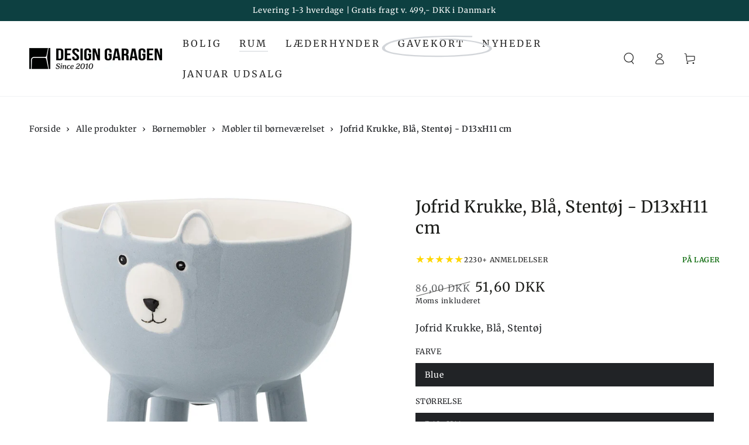

--- FILE ---
content_type: text/html; charset=utf-8
request_url: https://www.designgaragen.dk/collections/bla/products/jofrid-krukke-bla-stentoj-d13xh11-cm
body_size: 102981
content:
<!doctype html>
<html class="no-js" lang="da">
  <head>
       <script async crossorigin fetchpriority="high" src="/cdn/shopifycloud/importmap-polyfill/es-modules-shim.2.4.0.js"></script>
<script
  id="Cookiebot"
  src="https://consent.cookiebot.com/uc.js"
  data-cbid="8878d03e-fb72-4961-b42e-1c350b9d1090"
  type="text/javascript"
  defer
></script>
<!-- Google Tag Manager -->
<script>(function(w,d,s,l,i){w[l]=w[l]||[];w[l].push({'gtm.start':
new Date().getTime(),event:'gtm.js'});var f=d.getElementsByTagName(s)[0],
j=d.createElement(s),dl=l!='dataLayer'?'&l='+l:'';j.async=true;j.src=
'https://www.googletagmanager.com/gtm.js?id='+i+dl;f.parentNode.insertBefore(j,f);
})(window,document,'script','dataLayer','GTM-K3Z8WV');</script>
<!-- End Google Tag Manager -->
    <meta charset="utf-8">
    <meta http-equiv="X-UA-Compatible" content="IE=edge">
    <meta name="viewport" content="width=device-width,initial-scale=1">
    <meta name="theme-color" content="">
    <link rel="canonical" href="https://www.designgaragen.dk/products/jofrid-krukke-bla-stentoj-d13xh11-cm">
    <link rel="preconnect" href="https://cdn.shopify.com" crossorigin><link rel="icon" type="image/png" href="//www.designgaragen.dk/cdn/shop/files/Favicon.webp?crop=center&height=32&v=1674221652&width=32"><link rel="preconnect" href="https://fonts.shopifycdn.com" crossorigin><title>
      Jofrid Krukke, Blå, Stentøj - D13xH11 cm &ndash; DesignGaragen.dk</title><meta name="description" content="Jofrid Krukke, Blå, Stentøj">

<meta property="og:site_name" content="DesignGaragen.dk">
<meta property="og:url" content="https://www.designgaragen.dk/products/jofrid-krukke-bla-stentoj-d13xh11-cm">
<meta property="og:title" content="Jofrid Krukke, Blå, Stentøj - D13xH11 cm">
<meta property="og:type" content="product">
<meta property="og:description" content="Jofrid Krukke, Blå, Stentøj"><meta property="og:image" content="http://www.designgaragen.dk/cdn/shop/products/u2tg6jxpiiapcng21wlw.jpg?v=1643292897">
  <meta property="og:image:secure_url" content="https://www.designgaragen.dk/cdn/shop/products/u2tg6jxpiiapcng21wlw.jpg?v=1643292897">
  <meta property="og:image:width" content="2000">
  <meta property="og:image:height" content="2000"><meta property="og:price:amount" content="51,60">
  <meta property="og:price:currency" content="DKK"><meta name="twitter:card" content="summary_large_image">
<meta name="twitter:title" content="Jofrid Krukke, Blå, Stentøj - D13xH11 cm">
<meta name="twitter:description" content="Jofrid Krukke, Blå, Stentøj">


    <script type="importmap">
      {
        "imports": {
          "mdl-scrollsnap": "//www.designgaragen.dk/cdn/shop/t/150/assets/scrollsnap.js?v=170600829773392310311764262959",
          "timeline-component": "//www.designgaragen.dk/cdn/shop/t/150/assets/timeline-component.js?v=25828140184624228211764262959",
          "comparison-table-component": "//www.designgaragen.dk/cdn/shop/t/150/assets/comparison-table-component.js?v=95021244545988581221764262959"
        }
      }
    </script>

    <script src="//www.designgaragen.dk/cdn/shop/t/150/assets/vendor-v4.js" defer="defer"></script>
    <script src="//www.designgaragen.dk/cdn/shop/t/150/assets/pubsub.js?v=64530984355039965911764262959" defer="defer"></script>
    <script src="//www.designgaragen.dk/cdn/shop/t/150/assets/global.js?v=105739679177674998921764262959" defer="defer"></script>
    <script src="//www.designgaragen.dk/cdn/shop/t/150/assets/modules-basis.js?v=7117348240208911571764262959" defer="defer"></script>

    <script>window.performance && window.performance.mark && window.performance.mark('shopify.content_for_header.start');</script><meta name="google-site-verification" content="mBlbOuLt3efIqOuQ816ieSarzrsIttSKVTjAtquobPw">
<meta name="facebook-domain-verification" content="tnw76zky0qmqa3bw5subce5ml2tpir">
<meta id="shopify-digital-wallet" name="shopify-digital-wallet" content="/9921598/digital_wallets/dialog">
<link rel="alternate" hreflang="x-default" href="https://www.designgaragen.dk/products/jofrid-krukke-bla-stentoj-d13xh11-cm">
<link rel="alternate" hreflang="da" href="https://www.designgaragen.dk/products/jofrid-krukke-bla-stentoj-d13xh11-cm">
<link rel="alternate" hreflang="de-DE" href="https://www.designgaragen.de/products/jofrid-glas-blau-steinzeug-d13xh11-cm">
<link rel="alternate" hreflang="sv-SE" href="https://www.designgaragen.se/products/jofrid-burk-bla-stengods-d13xh11-cm">
<link rel="alternate" hreflang="no-NO" href="https://no.designgaragen.dk/products/jofrid-krukke-bla-steintoy-d13xh11-cm">
<link rel="alternate" hreflang="fi-FI" href="https://www.designgaragen.fi/products/jofrid-purkki-sininen-kivitavara-d13xk11-cm">
<link rel="alternate" hreflang="pt-PT" href="https://www.designgaragen.pt/products/frasco-jofrid-azul-gres-d13xh11-cm">
<link rel="alternate" hreflang="en-AD" href="https://www.designgaragen.eu/products/jofrid-jar-blue-stoneware-d13xh11-cm">
<link rel="alternate" hreflang="en-AL" href="https://www.designgaragen.eu/products/jofrid-jar-blue-stoneware-d13xh11-cm">
<link rel="alternate" hreflang="en-AM" href="https://www.designgaragen.eu/products/jofrid-jar-blue-stoneware-d13xh11-cm">
<link rel="alternate" hreflang="en-AT" href="https://www.designgaragen.eu/products/jofrid-jar-blue-stoneware-d13xh11-cm">
<link rel="alternate" hreflang="en-AX" href="https://www.designgaragen.eu/products/jofrid-jar-blue-stoneware-d13xh11-cm">
<link rel="alternate" hreflang="en-BA" href="https://www.designgaragen.eu/products/jofrid-jar-blue-stoneware-d13xh11-cm">
<link rel="alternate" hreflang="en-BE" href="https://www.designgaragen.eu/products/jofrid-jar-blue-stoneware-d13xh11-cm">
<link rel="alternate" hreflang="en-BG" href="https://www.designgaragen.eu/products/jofrid-jar-blue-stoneware-d13xh11-cm">
<link rel="alternate" hreflang="en-BY" href="https://www.designgaragen.eu/products/jofrid-jar-blue-stoneware-d13xh11-cm">
<link rel="alternate" hreflang="en-CH" href="https://www.designgaragen.eu/products/jofrid-jar-blue-stoneware-d13xh11-cm">
<link rel="alternate" hreflang="en-CY" href="https://www.designgaragen.eu/products/jofrid-jar-blue-stoneware-d13xh11-cm">
<link rel="alternate" hreflang="en-EE" href="https://www.designgaragen.eu/products/jofrid-jar-blue-stoneware-d13xh11-cm">
<link rel="alternate" hreflang="en-ES" href="https://www.designgaragen.eu/products/jofrid-jar-blue-stoneware-d13xh11-cm">
<link rel="alternate" hreflang="en-FO" href="https://www.designgaragen.eu/products/jofrid-jar-blue-stoneware-d13xh11-cm">
<link rel="alternate" hreflang="en-FR" href="https://www.designgaragen.eu/products/jofrid-jar-blue-stoneware-d13xh11-cm">
<link rel="alternate" hreflang="en-GE" href="https://www.designgaragen.eu/products/jofrid-jar-blue-stoneware-d13xh11-cm">
<link rel="alternate" hreflang="en-GG" href="https://www.designgaragen.eu/products/jofrid-jar-blue-stoneware-d13xh11-cm">
<link rel="alternate" hreflang="en-GI" href="https://www.designgaragen.eu/products/jofrid-jar-blue-stoneware-d13xh11-cm">
<link rel="alternate" hreflang="en-GL" href="https://www.designgaragen.eu/products/jofrid-jar-blue-stoneware-d13xh11-cm">
<link rel="alternate" hreflang="en-GP" href="https://www.designgaragen.eu/products/jofrid-jar-blue-stoneware-d13xh11-cm">
<link rel="alternate" hreflang="en-GR" href="https://www.designgaragen.eu/products/jofrid-jar-blue-stoneware-d13xh11-cm">
<link rel="alternate" hreflang="en-HR" href="https://www.designgaragen.eu/products/jofrid-jar-blue-stoneware-d13xh11-cm">
<link rel="alternate" hreflang="en-HU" href="https://www.designgaragen.eu/products/jofrid-jar-blue-stoneware-d13xh11-cm">
<link rel="alternate" hreflang="en-IE" href="https://www.designgaragen.eu/products/jofrid-jar-blue-stoneware-d13xh11-cm">
<link rel="alternate" hreflang="en-IM" href="https://www.designgaragen.eu/products/jofrid-jar-blue-stoneware-d13xh11-cm">
<link rel="alternate" hreflang="en-IS" href="https://www.designgaragen.eu/products/jofrid-jar-blue-stoneware-d13xh11-cm">
<link rel="alternate" hreflang="en-IT" href="https://www.designgaragen.eu/products/jofrid-jar-blue-stoneware-d13xh11-cm">
<link rel="alternate" hreflang="en-JE" href="https://www.designgaragen.eu/products/jofrid-jar-blue-stoneware-d13xh11-cm">
<link rel="alternate" hreflang="en-LI" href="https://www.designgaragen.eu/products/jofrid-jar-blue-stoneware-d13xh11-cm">
<link rel="alternate" hreflang="en-LT" href="https://www.designgaragen.eu/products/jofrid-jar-blue-stoneware-d13xh11-cm">
<link rel="alternate" hreflang="en-LU" href="https://www.designgaragen.eu/products/jofrid-jar-blue-stoneware-d13xh11-cm">
<link rel="alternate" hreflang="en-LV" href="https://www.designgaragen.eu/products/jofrid-jar-blue-stoneware-d13xh11-cm">
<link rel="alternate" hreflang="en-MC" href="https://www.designgaragen.eu/products/jofrid-jar-blue-stoneware-d13xh11-cm">
<link rel="alternate" hreflang="en-MD" href="https://www.designgaragen.eu/products/jofrid-jar-blue-stoneware-d13xh11-cm">
<link rel="alternate" hreflang="en-ME" href="https://www.designgaragen.eu/products/jofrid-jar-blue-stoneware-d13xh11-cm">
<link rel="alternate" hreflang="en-MK" href="https://www.designgaragen.eu/products/jofrid-jar-blue-stoneware-d13xh11-cm">
<link rel="alternate" hreflang="en-MT" href="https://www.designgaragen.eu/products/jofrid-jar-blue-stoneware-d13xh11-cm">
<link rel="alternate" hreflang="en-NL" href="https://www.designgaragen.eu/products/jofrid-jar-blue-stoneware-d13xh11-cm">
<link rel="alternate" hreflang="en-PL" href="https://www.designgaragen.eu/products/jofrid-jar-blue-stoneware-d13xh11-cm">
<link rel="alternate" hreflang="en-RE" href="https://www.designgaragen.eu/products/jofrid-jar-blue-stoneware-d13xh11-cm">
<link rel="alternate" hreflang="en-RO" href="https://www.designgaragen.eu/products/jofrid-jar-blue-stoneware-d13xh11-cm">
<link rel="alternate" hreflang="en-RS" href="https://www.designgaragen.eu/products/jofrid-jar-blue-stoneware-d13xh11-cm">
<link rel="alternate" hreflang="en-SI" href="https://www.designgaragen.eu/products/jofrid-jar-blue-stoneware-d13xh11-cm">
<link rel="alternate" hreflang="en-SJ" href="https://www.designgaragen.eu/products/jofrid-jar-blue-stoneware-d13xh11-cm">
<link rel="alternate" hreflang="en-SK" href="https://www.designgaragen.eu/products/jofrid-jar-blue-stoneware-d13xh11-cm">
<link rel="alternate" hreflang="en-SM" href="https://www.designgaragen.eu/products/jofrid-jar-blue-stoneware-d13xh11-cm">
<link rel="alternate" hreflang="en-TR" href="https://www.designgaragen.eu/products/jofrid-jar-blue-stoneware-d13xh11-cm">
<link rel="alternate" hreflang="en-UA" href="https://www.designgaragen.eu/products/jofrid-jar-blue-stoneware-d13xh11-cm">
<link rel="alternate" hreflang="en-VA" href="https://www.designgaragen.eu/products/jofrid-jar-blue-stoneware-d13xh11-cm">
<link rel="alternate" hreflang="en-XK" href="https://www.designgaragen.eu/products/jofrid-jar-blue-stoneware-d13xh11-cm">
<link rel="alternate" hreflang="en-YT" href="https://www.designgaragen.eu/products/jofrid-jar-blue-stoneware-d13xh11-cm">
<link rel="alternate" hreflang="en-CA" href="https://www.designgaragen.eu/products/jofrid-jar-blue-stoneware-d13xh11-cm">
<link rel="alternate" hreflang="en-GS" href="https://www.designgaragen.eu/products/jofrid-jar-blue-stoneware-d13xh11-cm">
<link rel="alternate" hreflang="en-MX" href="https://www.designgaragen.eu/products/jofrid-jar-blue-stoneware-d13xh11-cm">
<link rel="alternate" hreflang="en-TF" href="https://www.designgaragen.eu/products/jofrid-jar-blue-stoneware-d13xh11-cm">
<link rel="alternate" hreflang="en-US" href="https://www.designgaragen.eu/products/jofrid-jar-blue-stoneware-d13xh11-cm">
<link rel="alternate" hreflang="en-CZ" href="https://www.designgaragen.eu/products/jofrid-jar-blue-stoneware-d13xh11-cm">
<link rel="alternate" hreflang="en-GB" href="https://www.designgaragen.eu/products/jofrid-jar-blue-stoneware-d13xh11-cm">
<link rel="alternate" hreflang="en-DZ" href="https://www.designgaragen.com/products/jofrid-jar-blue-stoneware-d13xh11-cm">
<link rel="alternate" hreflang="en-AO" href="https://www.designgaragen.com/products/jofrid-jar-blue-stoneware-d13xh11-cm">
<link rel="alternate" hreflang="en-AC" href="https://www.designgaragen.com/products/jofrid-jar-blue-stoneware-d13xh11-cm">
<link rel="alternate" hreflang="en-BJ" href="https://www.designgaragen.com/products/jofrid-jar-blue-stoneware-d13xh11-cm">
<link rel="alternate" hreflang="en-BW" href="https://www.designgaragen.com/products/jofrid-jar-blue-stoneware-d13xh11-cm">
<link rel="alternate" hreflang="en-BF" href="https://www.designgaragen.com/products/jofrid-jar-blue-stoneware-d13xh11-cm">
<link rel="alternate" hreflang="en-BI" href="https://www.designgaragen.com/products/jofrid-jar-blue-stoneware-d13xh11-cm">
<link rel="alternate" hreflang="en-CM" href="https://www.designgaragen.com/products/jofrid-jar-blue-stoneware-d13xh11-cm">
<link rel="alternate" hreflang="en-KM" href="https://www.designgaragen.com/products/jofrid-jar-blue-stoneware-d13xh11-cm">
<link rel="alternate" hreflang="en-CF" href="https://www.designgaragen.com/products/jofrid-jar-blue-stoneware-d13xh11-cm">
<link rel="alternate" hreflang="en-CD" href="https://www.designgaragen.com/products/jofrid-jar-blue-stoneware-d13xh11-cm">
<link rel="alternate" hreflang="en-DJ" href="https://www.designgaragen.com/products/jofrid-jar-blue-stoneware-d13xh11-cm">
<link rel="alternate" hreflang="en-EG" href="https://www.designgaragen.com/products/jofrid-jar-blue-stoneware-d13xh11-cm">
<link rel="alternate" hreflang="en-CI" href="https://www.designgaragen.com/products/jofrid-jar-blue-stoneware-d13xh11-cm">
<link rel="alternate" hreflang="en-ER" href="https://www.designgaragen.com/products/jofrid-jar-blue-stoneware-d13xh11-cm">
<link rel="alternate" hreflang="en-SZ" href="https://www.designgaragen.com/products/jofrid-jar-blue-stoneware-d13xh11-cm">
<link rel="alternate" hreflang="en-ET" href="https://www.designgaragen.com/products/jofrid-jar-blue-stoneware-d13xh11-cm">
<link rel="alternate" hreflang="en-GA" href="https://www.designgaragen.com/products/jofrid-jar-blue-stoneware-d13xh11-cm">
<link rel="alternate" hreflang="en-GM" href="https://www.designgaragen.com/products/jofrid-jar-blue-stoneware-d13xh11-cm">
<link rel="alternate" hreflang="en-GH" href="https://www.designgaragen.com/products/jofrid-jar-blue-stoneware-d13xh11-cm">
<link rel="alternate" hreflang="en-GN" href="https://www.designgaragen.com/products/jofrid-jar-blue-stoneware-d13xh11-cm">
<link rel="alternate" hreflang="en-GW" href="https://www.designgaragen.com/products/jofrid-jar-blue-stoneware-d13xh11-cm">
<link rel="alternate" hreflang="en-CV" href="https://www.designgaragen.com/products/jofrid-jar-blue-stoneware-d13xh11-cm">
<link rel="alternate" hreflang="en-KE" href="https://www.designgaragen.com/products/jofrid-jar-blue-stoneware-d13xh11-cm">
<link rel="alternate" hreflang="en-LS" href="https://www.designgaragen.com/products/jofrid-jar-blue-stoneware-d13xh11-cm">
<link rel="alternate" hreflang="en-LR" href="https://www.designgaragen.com/products/jofrid-jar-blue-stoneware-d13xh11-cm">
<link rel="alternate" hreflang="en-LY" href="https://www.designgaragen.com/products/jofrid-jar-blue-stoneware-d13xh11-cm">
<link rel="alternate" hreflang="en-MG" href="https://www.designgaragen.com/products/jofrid-jar-blue-stoneware-d13xh11-cm">
<link rel="alternate" hreflang="en-MW" href="https://www.designgaragen.com/products/jofrid-jar-blue-stoneware-d13xh11-cm">
<link rel="alternate" hreflang="en-ML" href="https://www.designgaragen.com/products/jofrid-jar-blue-stoneware-d13xh11-cm">
<link rel="alternate" hreflang="en-MA" href="https://www.designgaragen.com/products/jofrid-jar-blue-stoneware-d13xh11-cm">
<link rel="alternate" hreflang="en-MR" href="https://www.designgaragen.com/products/jofrid-jar-blue-stoneware-d13xh11-cm">
<link rel="alternate" hreflang="en-MU" href="https://www.designgaragen.com/products/jofrid-jar-blue-stoneware-d13xh11-cm">
<link rel="alternate" hreflang="en-MZ" href="https://www.designgaragen.com/products/jofrid-jar-blue-stoneware-d13xh11-cm">
<link rel="alternate" hreflang="en-NA" href="https://www.designgaragen.com/products/jofrid-jar-blue-stoneware-d13xh11-cm">
<link rel="alternate" hreflang="en-NE" href="https://www.designgaragen.com/products/jofrid-jar-blue-stoneware-d13xh11-cm">
<link rel="alternate" hreflang="en-NG" href="https://www.designgaragen.com/products/jofrid-jar-blue-stoneware-d13xh11-cm">
<link rel="alternate" hreflang="en-CG" href="https://www.designgaragen.com/products/jofrid-jar-blue-stoneware-d13xh11-cm">
<link rel="alternate" hreflang="en-RW" href="https://www.designgaragen.com/products/jofrid-jar-blue-stoneware-d13xh11-cm">
<link rel="alternate" hreflang="en-SH" href="https://www.designgaragen.com/products/jofrid-jar-blue-stoneware-d13xh11-cm">
<link rel="alternate" hreflang="en-ST" href="https://www.designgaragen.com/products/jofrid-jar-blue-stoneware-d13xh11-cm">
<link rel="alternate" hreflang="en-SN" href="https://www.designgaragen.com/products/jofrid-jar-blue-stoneware-d13xh11-cm">
<link rel="alternate" hreflang="en-SC" href="https://www.designgaragen.com/products/jofrid-jar-blue-stoneware-d13xh11-cm">
<link rel="alternate" hreflang="en-SL" href="https://www.designgaragen.com/products/jofrid-jar-blue-stoneware-d13xh11-cm">
<link rel="alternate" hreflang="en-SO" href="https://www.designgaragen.com/products/jofrid-jar-blue-stoneware-d13xh11-cm">
<link rel="alternate" hreflang="en-SD" href="https://www.designgaragen.com/products/jofrid-jar-blue-stoneware-d13xh11-cm">
<link rel="alternate" hreflang="en-ZA" href="https://www.designgaragen.com/products/jofrid-jar-blue-stoneware-d13xh11-cm">
<link rel="alternate" hreflang="en-SS" href="https://www.designgaragen.com/products/jofrid-jar-blue-stoneware-d13xh11-cm">
<link rel="alternate" hreflang="en-TZ" href="https://www.designgaragen.com/products/jofrid-jar-blue-stoneware-d13xh11-cm">
<link rel="alternate" hreflang="en-TD" href="https://www.designgaragen.com/products/jofrid-jar-blue-stoneware-d13xh11-cm">
<link rel="alternate" hreflang="en-TG" href="https://www.designgaragen.com/products/jofrid-jar-blue-stoneware-d13xh11-cm">
<link rel="alternate" hreflang="en-TA" href="https://www.designgaragen.com/products/jofrid-jar-blue-stoneware-d13xh11-cm">
<link rel="alternate" hreflang="en-TN" href="https://www.designgaragen.com/products/jofrid-jar-blue-stoneware-d13xh11-cm">
<link rel="alternate" hreflang="en-UG" href="https://www.designgaragen.com/products/jofrid-jar-blue-stoneware-d13xh11-cm">
<link rel="alternate" hreflang="en-EH" href="https://www.designgaragen.com/products/jofrid-jar-blue-stoneware-d13xh11-cm">
<link rel="alternate" hreflang="en-ZM" href="https://www.designgaragen.com/products/jofrid-jar-blue-stoneware-d13xh11-cm">
<link rel="alternate" hreflang="en-ZW" href="https://www.designgaragen.com/products/jofrid-jar-blue-stoneware-d13xh11-cm">
<link rel="alternate" hreflang="en-GQ" href="https://www.designgaragen.com/products/jofrid-jar-blue-stoneware-d13xh11-cm">
<link rel="alternate" hreflang="en-AF" href="https://www.designgaragen.com/products/jofrid-jar-blue-stoneware-d13xh11-cm">
<link rel="alternate" hreflang="en-AZ" href="https://www.designgaragen.com/products/jofrid-jar-blue-stoneware-d13xh11-cm">
<link rel="alternate" hreflang="en-BH" href="https://www.designgaragen.com/products/jofrid-jar-blue-stoneware-d13xh11-cm">
<link rel="alternate" hreflang="en-BD" href="https://www.designgaragen.com/products/jofrid-jar-blue-stoneware-d13xh11-cm">
<link rel="alternate" hreflang="en-BT" href="https://www.designgaragen.com/products/jofrid-jar-blue-stoneware-d13xh11-cm">
<link rel="alternate" hreflang="en-IO" href="https://www.designgaragen.com/products/jofrid-jar-blue-stoneware-d13xh11-cm">
<link rel="alternate" hreflang="en-BN" href="https://www.designgaragen.com/products/jofrid-jar-blue-stoneware-d13xh11-cm">
<link rel="alternate" hreflang="en-KH" href="https://www.designgaragen.com/products/jofrid-jar-blue-stoneware-d13xh11-cm">
<link rel="alternate" hreflang="en-CC" href="https://www.designgaragen.com/products/jofrid-jar-blue-stoneware-d13xh11-cm">
<link rel="alternate" hreflang="en-AE" href="https://www.designgaragen.com/products/jofrid-jar-blue-stoneware-d13xh11-cm">
<link rel="alternate" hreflang="en-PH" href="https://www.designgaragen.com/products/jofrid-jar-blue-stoneware-d13xh11-cm">
<link rel="alternate" hreflang="en-HK" href="https://www.designgaragen.com/products/jofrid-jar-blue-stoneware-d13xh11-cm">
<link rel="alternate" hreflang="en-IN" href="https://www.designgaragen.com/products/jofrid-jar-blue-stoneware-d13xh11-cm">
<link rel="alternate" hreflang="en-ID" href="https://www.designgaragen.com/products/jofrid-jar-blue-stoneware-d13xh11-cm">
<link rel="alternate" hreflang="en-IQ" href="https://www.designgaragen.com/products/jofrid-jar-blue-stoneware-d13xh11-cm">
<link rel="alternate" hreflang="en-IL" href="https://www.designgaragen.com/products/jofrid-jar-blue-stoneware-d13xh11-cm">
<link rel="alternate" hreflang="en-JP" href="https://www.designgaragen.com/products/jofrid-jar-blue-stoneware-d13xh11-cm">
<link rel="alternate" hreflang="en-JO" href="https://www.designgaragen.com/products/jofrid-jar-blue-stoneware-d13xh11-cm">
<link rel="alternate" hreflang="en-CX" href="https://www.designgaragen.com/products/jofrid-jar-blue-stoneware-d13xh11-cm">
<link rel="alternate" hreflang="en-KZ" href="https://www.designgaragen.com/products/jofrid-jar-blue-stoneware-d13xh11-cm">
<link rel="alternate" hreflang="en-CN" href="https://www.designgaragen.com/products/jofrid-jar-blue-stoneware-d13xh11-cm">
<link rel="alternate" hreflang="en-KG" href="https://www.designgaragen.com/products/jofrid-jar-blue-stoneware-d13xh11-cm">
<link rel="alternate" hreflang="en-KW" href="https://www.designgaragen.com/products/jofrid-jar-blue-stoneware-d13xh11-cm">
<link rel="alternate" hreflang="en-LA" href="https://www.designgaragen.com/products/jofrid-jar-blue-stoneware-d13xh11-cm">
<link rel="alternate" hreflang="en-LB" href="https://www.designgaragen.com/products/jofrid-jar-blue-stoneware-d13xh11-cm">
<link rel="alternate" hreflang="en-MO" href="https://www.designgaragen.com/products/jofrid-jar-blue-stoneware-d13xh11-cm">
<link rel="alternate" hreflang="en-MY" href="https://www.designgaragen.com/products/jofrid-jar-blue-stoneware-d13xh11-cm">
<link rel="alternate" hreflang="en-MV" href="https://www.designgaragen.com/products/jofrid-jar-blue-stoneware-d13xh11-cm">
<link rel="alternate" hreflang="en-MN" href="https://www.designgaragen.com/products/jofrid-jar-blue-stoneware-d13xh11-cm">
<link rel="alternate" hreflang="en-MM" href="https://www.designgaragen.com/products/jofrid-jar-blue-stoneware-d13xh11-cm">
<link rel="alternate" hreflang="en-NP" href="https://www.designgaragen.com/products/jofrid-jar-blue-stoneware-d13xh11-cm">
<link rel="alternate" hreflang="en-OM" href="https://www.designgaragen.com/products/jofrid-jar-blue-stoneware-d13xh11-cm">
<link rel="alternate" hreflang="en-PK" href="https://www.designgaragen.com/products/jofrid-jar-blue-stoneware-d13xh11-cm">
<link rel="alternate" hreflang="en-PS" href="https://www.designgaragen.com/products/jofrid-jar-blue-stoneware-d13xh11-cm">
<link rel="alternate" hreflang="en-QA" href="https://www.designgaragen.com/products/jofrid-jar-blue-stoneware-d13xh11-cm">
<link rel="alternate" hreflang="en-RU" href="https://www.designgaragen.com/products/jofrid-jar-blue-stoneware-d13xh11-cm">
<link rel="alternate" hreflang="en-SA" href="https://www.designgaragen.com/products/jofrid-jar-blue-stoneware-d13xh11-cm">
<link rel="alternate" hreflang="en-SG" href="https://www.designgaragen.com/products/jofrid-jar-blue-stoneware-d13xh11-cm">
<link rel="alternate" hreflang="en-LK" href="https://www.designgaragen.com/products/jofrid-jar-blue-stoneware-d13xh11-cm">
<link rel="alternate" hreflang="en-KR" href="https://www.designgaragen.com/products/jofrid-jar-blue-stoneware-d13xh11-cm">
<link rel="alternate" hreflang="en-TJ" href="https://www.designgaragen.com/products/jofrid-jar-blue-stoneware-d13xh11-cm">
<link rel="alternate" hreflang="en-TW" href="https://www.designgaragen.com/products/jofrid-jar-blue-stoneware-d13xh11-cm">
<link rel="alternate" hreflang="en-TH" href="https://www.designgaragen.com/products/jofrid-jar-blue-stoneware-d13xh11-cm">
<link rel="alternate" hreflang="en-TM" href="https://www.designgaragen.com/products/jofrid-jar-blue-stoneware-d13xh11-cm">
<link rel="alternate" hreflang="en-UZ" href="https://www.designgaragen.com/products/jofrid-jar-blue-stoneware-d13xh11-cm">
<link rel="alternate" hreflang="en-VN" href="https://www.designgaragen.com/products/jofrid-jar-blue-stoneware-d13xh11-cm">
<link rel="alternate" hreflang="en-YE" href="https://www.designgaragen.com/products/jofrid-jar-blue-stoneware-d13xh11-cm">
<link rel="alternate" hreflang="en-UM" href="https://www.designgaragen.com/products/jofrid-jar-blue-stoneware-d13xh11-cm">
<link rel="alternate" hreflang="en-AI" href="https://www.designgaragen.com/products/jofrid-jar-blue-stoneware-d13xh11-cm">
<link rel="alternate" hreflang="en-AG" href="https://www.designgaragen.com/products/jofrid-jar-blue-stoneware-d13xh11-cm">
<link rel="alternate" hreflang="en-AW" href="https://www.designgaragen.com/products/jofrid-jar-blue-stoneware-d13xh11-cm">
<link rel="alternate" hreflang="en-BS" href="https://www.designgaragen.com/products/jofrid-jar-blue-stoneware-d13xh11-cm">
<link rel="alternate" hreflang="en-BB" href="https://www.designgaragen.com/products/jofrid-jar-blue-stoneware-d13xh11-cm">
<link rel="alternate" hreflang="en-BZ" href="https://www.designgaragen.com/products/jofrid-jar-blue-stoneware-d13xh11-cm">
<link rel="alternate" hreflang="en-BM" href="https://www.designgaragen.com/products/jofrid-jar-blue-stoneware-d13xh11-cm">
<link rel="alternate" hreflang="en-VG" href="https://www.designgaragen.com/products/jofrid-jar-blue-stoneware-d13xh11-cm">
<link rel="alternate" hreflang="en-KY" href="https://www.designgaragen.com/products/jofrid-jar-blue-stoneware-d13xh11-cm">
<link rel="alternate" hreflang="en-CR" href="https://www.designgaragen.com/products/jofrid-jar-blue-stoneware-d13xh11-cm">
<link rel="alternate" hreflang="en-CW" href="https://www.designgaragen.com/products/jofrid-jar-blue-stoneware-d13xh11-cm">
<link rel="alternate" hreflang="en-DO" href="https://www.designgaragen.com/products/jofrid-jar-blue-stoneware-d13xh11-cm">
<link rel="alternate" hreflang="en-DM" href="https://www.designgaragen.com/products/jofrid-jar-blue-stoneware-d13xh11-cm">
<link rel="alternate" hreflang="en-SV" href="https://www.designgaragen.com/products/jofrid-jar-blue-stoneware-d13xh11-cm">
<link rel="alternate" hreflang="en-GD" href="https://www.designgaragen.com/products/jofrid-jar-blue-stoneware-d13xh11-cm">
<link rel="alternate" hreflang="en-GT" href="https://www.designgaragen.com/products/jofrid-jar-blue-stoneware-d13xh11-cm">
<link rel="alternate" hreflang="en-HT" href="https://www.designgaragen.com/products/jofrid-jar-blue-stoneware-d13xh11-cm">
<link rel="alternate" hreflang="en-HN" href="https://www.designgaragen.com/products/jofrid-jar-blue-stoneware-d13xh11-cm">
<link rel="alternate" hreflang="en-JM" href="https://www.designgaragen.com/products/jofrid-jar-blue-stoneware-d13xh11-cm">
<link rel="alternate" hreflang="en-MQ" href="https://www.designgaragen.com/products/jofrid-jar-blue-stoneware-d13xh11-cm">
<link rel="alternate" hreflang="en-MS" href="https://www.designgaragen.com/products/jofrid-jar-blue-stoneware-d13xh11-cm">
<link rel="alternate" hreflang="en-NI" href="https://www.designgaragen.com/products/jofrid-jar-blue-stoneware-d13xh11-cm">
<link rel="alternate" hreflang="en-PA" href="https://www.designgaragen.com/products/jofrid-jar-blue-stoneware-d13xh11-cm">
<link rel="alternate" hreflang="en-KN" href="https://www.designgaragen.com/products/jofrid-jar-blue-stoneware-d13xh11-cm">
<link rel="alternate" hreflang="en-LC" href="https://www.designgaragen.com/products/jofrid-jar-blue-stoneware-d13xh11-cm">
<link rel="alternate" hreflang="en-MF" href="https://www.designgaragen.com/products/jofrid-jar-blue-stoneware-d13xh11-cm">
<link rel="alternate" hreflang="en-SX" href="https://www.designgaragen.com/products/jofrid-jar-blue-stoneware-d13xh11-cm">
<link rel="alternate" hreflang="en-VC" href="https://www.designgaragen.com/products/jofrid-jar-blue-stoneware-d13xh11-cm">
<link rel="alternate" hreflang="en-BL" href="https://www.designgaragen.com/products/jofrid-jar-blue-stoneware-d13xh11-cm">
<link rel="alternate" hreflang="en-PM" href="https://www.designgaragen.com/products/jofrid-jar-blue-stoneware-d13xh11-cm">
<link rel="alternate" hreflang="en-TT" href="https://www.designgaragen.com/products/jofrid-jar-blue-stoneware-d13xh11-cm">
<link rel="alternate" hreflang="en-TC" href="https://www.designgaragen.com/products/jofrid-jar-blue-stoneware-d13xh11-cm">
<link rel="alternate" hreflang="en-AU" href="https://www.designgaragen.com/products/jofrid-jar-blue-stoneware-d13xh11-cm">
<link rel="alternate" hreflang="en-CK" href="https://www.designgaragen.com/products/jofrid-jar-blue-stoneware-d13xh11-cm">
<link rel="alternate" hreflang="en-FJ" href="https://www.designgaragen.com/products/jofrid-jar-blue-stoneware-d13xh11-cm">
<link rel="alternate" hreflang="en-PF" href="https://www.designgaragen.com/products/jofrid-jar-blue-stoneware-d13xh11-cm">
<link rel="alternate" hreflang="en-KI" href="https://www.designgaragen.com/products/jofrid-jar-blue-stoneware-d13xh11-cm">
<link rel="alternate" hreflang="en-NR" href="https://www.designgaragen.com/products/jofrid-jar-blue-stoneware-d13xh11-cm">
<link rel="alternate" hreflang="en-NZ" href="https://www.designgaragen.com/products/jofrid-jar-blue-stoneware-d13xh11-cm">
<link rel="alternate" hreflang="en-NU" href="https://www.designgaragen.com/products/jofrid-jar-blue-stoneware-d13xh11-cm">
<link rel="alternate" hreflang="en-NF" href="https://www.designgaragen.com/products/jofrid-jar-blue-stoneware-d13xh11-cm">
<link rel="alternate" hreflang="en-NC" href="https://www.designgaragen.com/products/jofrid-jar-blue-stoneware-d13xh11-cm">
<link rel="alternate" hreflang="en-PG" href="https://www.designgaragen.com/products/jofrid-jar-blue-stoneware-d13xh11-cm">
<link rel="alternate" hreflang="en-PN" href="https://www.designgaragen.com/products/jofrid-jar-blue-stoneware-d13xh11-cm">
<link rel="alternate" hreflang="en-SB" href="https://www.designgaragen.com/products/jofrid-jar-blue-stoneware-d13xh11-cm">
<link rel="alternate" hreflang="en-WS" href="https://www.designgaragen.com/products/jofrid-jar-blue-stoneware-d13xh11-cm">
<link rel="alternate" hreflang="en-TK" href="https://www.designgaragen.com/products/jofrid-jar-blue-stoneware-d13xh11-cm">
<link rel="alternate" hreflang="en-TO" href="https://www.designgaragen.com/products/jofrid-jar-blue-stoneware-d13xh11-cm">
<link rel="alternate" hreflang="en-TV" href="https://www.designgaragen.com/products/jofrid-jar-blue-stoneware-d13xh11-cm">
<link rel="alternate" hreflang="en-VU" href="https://www.designgaragen.com/products/jofrid-jar-blue-stoneware-d13xh11-cm">
<link rel="alternate" hreflang="en-WF" href="https://www.designgaragen.com/products/jofrid-jar-blue-stoneware-d13xh11-cm">
<link rel="alternate" hreflang="en-TL" href="https://www.designgaragen.com/products/jofrid-jar-blue-stoneware-d13xh11-cm">
<link rel="alternate" hreflang="en-AR" href="https://www.designgaragen.com/products/jofrid-jar-blue-stoneware-d13xh11-cm">
<link rel="alternate" hreflang="en-BO" href="https://www.designgaragen.com/products/jofrid-jar-blue-stoneware-d13xh11-cm">
<link rel="alternate" hreflang="en-BR" href="https://www.designgaragen.com/products/jofrid-jar-blue-stoneware-d13xh11-cm">
<link rel="alternate" hreflang="en-BQ" href="https://www.designgaragen.com/products/jofrid-jar-blue-stoneware-d13xh11-cm">
<link rel="alternate" hreflang="en-CL" href="https://www.designgaragen.com/products/jofrid-jar-blue-stoneware-d13xh11-cm">
<link rel="alternate" hreflang="en-CO" href="https://www.designgaragen.com/products/jofrid-jar-blue-stoneware-d13xh11-cm">
<link rel="alternate" hreflang="en-EC" href="https://www.designgaragen.com/products/jofrid-jar-blue-stoneware-d13xh11-cm">
<link rel="alternate" hreflang="en-FK" href="https://www.designgaragen.com/products/jofrid-jar-blue-stoneware-d13xh11-cm">
<link rel="alternate" hreflang="en-GF" href="https://www.designgaragen.com/products/jofrid-jar-blue-stoneware-d13xh11-cm">
<link rel="alternate" hreflang="en-GY" href="https://www.designgaragen.com/products/jofrid-jar-blue-stoneware-d13xh11-cm">
<link rel="alternate" hreflang="en-PY" href="https://www.designgaragen.com/products/jofrid-jar-blue-stoneware-d13xh11-cm">
<link rel="alternate" hreflang="en-PE" href="https://www.designgaragen.com/products/jofrid-jar-blue-stoneware-d13xh11-cm">
<link rel="alternate" hreflang="en-SR" href="https://www.designgaragen.com/products/jofrid-jar-blue-stoneware-d13xh11-cm">
<link rel="alternate" hreflang="en-UY" href="https://www.designgaragen.com/products/jofrid-jar-blue-stoneware-d13xh11-cm">
<link rel="alternate" hreflang="en-VE" href="https://www.designgaragen.com/products/jofrid-jar-blue-stoneware-d13xh11-cm">
<link rel="alternate" type="application/json+oembed" href="https://www.designgaragen.dk/products/jofrid-krukke-bla-stentoj-d13xh11-cm.oembed">
<script async="async" src="/checkouts/internal/preloads.js?locale=da-DK"></script>
<script id="shopify-features" type="application/json">{"accessToken":"8bc352bde7390ced4287c6b0dcaf2203","betas":["rich-media-storefront-analytics"],"domain":"www.designgaragen.dk","predictiveSearch":true,"shopId":9921598,"locale":"da"}</script>
<script>var Shopify = Shopify || {};
Shopify.shop = "designgaragen.myshopify.com";
Shopify.locale = "da";
Shopify.currency = {"active":"DKK","rate":"1.0"};
Shopify.country = "DK";
Shopify.theme = {"name":"DesignGaragen","id":189802971468,"schema_name":"Be Yours","schema_version":"8.4.0","theme_store_id":1399,"role":"main"};
Shopify.theme.handle = "null";
Shopify.theme.style = {"id":null,"handle":null};
Shopify.cdnHost = "www.designgaragen.dk/cdn";
Shopify.routes = Shopify.routes || {};
Shopify.routes.root = "/";</script>
<script type="module">!function(o){(o.Shopify=o.Shopify||{}).modules=!0}(window);</script>
<script>!function(o){function n(){var o=[];function n(){o.push(Array.prototype.slice.apply(arguments))}return n.q=o,n}var t=o.Shopify=o.Shopify||{};t.loadFeatures=n(),t.autoloadFeatures=n()}(window);</script>
<script id="shop-js-analytics" type="application/json">{"pageType":"product"}</script>
<script defer="defer" async type="module" src="//www.designgaragen.dk/cdn/shopifycloud/shop-js/modules/v2/client.init-shop-cart-sync_ByjAFD2B.da.esm.js"></script>
<script defer="defer" async type="module" src="//www.designgaragen.dk/cdn/shopifycloud/shop-js/modules/v2/chunk.common_D-UimmQe.esm.js"></script>
<script defer="defer" async type="module" src="//www.designgaragen.dk/cdn/shopifycloud/shop-js/modules/v2/chunk.modal_C_zrfWbZ.esm.js"></script>
<script type="module">
  await import("//www.designgaragen.dk/cdn/shopifycloud/shop-js/modules/v2/client.init-shop-cart-sync_ByjAFD2B.da.esm.js");
await import("//www.designgaragen.dk/cdn/shopifycloud/shop-js/modules/v2/chunk.common_D-UimmQe.esm.js");
await import("//www.designgaragen.dk/cdn/shopifycloud/shop-js/modules/v2/chunk.modal_C_zrfWbZ.esm.js");

  window.Shopify.SignInWithShop?.initShopCartSync?.({"fedCMEnabled":true,"windoidEnabled":true});

</script>
<script>(function() {
  var isLoaded = false;
  function asyncLoad() {
    if (isLoaded) return;
    isLoaded = true;
    var urls = ["https:\/\/rio.pwztag.com\/rio.js?shop=designgaragen.myshopify.com","\/\/cdn.shopify.com\/proxy\/17ae2adc86e2441f18c2ac18161e96f8e9c5789ab89f8a5a96e76ed52fc30591\/bingshoppingtool-t2app-prod.trafficmanager.net\/uet\/tracking_script?shop=designgaragen.myshopify.com\u0026sp-cache-control=cHVibGljLCBtYXgtYWdlPTkwMA"];
    for (var i = 0; i < urls.length; i++) {
      var s = document.createElement('script');
      s.type = 'text/javascript';
      s.async = true;
      s.src = urls[i];
      var x = document.getElementsByTagName('script')[0];
      x.parentNode.insertBefore(s, x);
    }
  };
  if(window.attachEvent) {
    window.attachEvent('onload', asyncLoad);
  } else {
    window.addEventListener('load', asyncLoad, false);
  }
})();</script>
<script id="__st">var __st={"a":9921598,"offset":3600,"reqid":"f80dd735-9a5d-4c34-af0b-d23188baedff-1769126014","pageurl":"www.designgaragen.dk\/collections\/bla\/products\/jofrid-krukke-bla-stentoj-d13xh11-cm","u":"374a5a142847","p":"product","rtyp":"product","rid":6897035378722};</script>
<script>window.ShopifyPaypalV4VisibilityTracking = true;</script>
<script id="captcha-bootstrap">!function(){'use strict';const t='contact',e='account',n='new_comment',o=[[t,t],['blogs',n],['comments',n],[t,'customer']],c=[[e,'customer_login'],[e,'guest_login'],[e,'recover_customer_password'],[e,'create_customer']],r=t=>t.map((([t,e])=>`form[action*='/${t}']:not([data-nocaptcha='true']) input[name='form_type'][value='${e}']`)).join(','),a=t=>()=>t?[...document.querySelectorAll(t)].map((t=>t.form)):[];function s(){const t=[...o],e=r(t);return a(e)}const i='password',u='form_key',d=['recaptcha-v3-token','g-recaptcha-response','h-captcha-response',i],f=()=>{try{return window.sessionStorage}catch{return}},m='__shopify_v',_=t=>t.elements[u];function p(t,e,n=!1){try{const o=window.sessionStorage,c=JSON.parse(o.getItem(e)),{data:r}=function(t){const{data:e,action:n}=t;return t[m]||n?{data:e,action:n}:{data:t,action:n}}(c);for(const[e,n]of Object.entries(r))t.elements[e]&&(t.elements[e].value=n);n&&o.removeItem(e)}catch(o){console.error('form repopulation failed',{error:o})}}const l='form_type',E='cptcha';function T(t){t.dataset[E]=!0}const w=window,h=w.document,L='Shopify',v='ce_forms',y='captcha';let A=!1;((t,e)=>{const n=(g='f06e6c50-85a8-45c8-87d0-21a2b65856fe',I='https://cdn.shopify.com/shopifycloud/storefront-forms-hcaptcha/ce_storefront_forms_captcha_hcaptcha.v1.5.2.iife.js',D={infoText:'Beskyttet af hCaptcha',privacyText:'Beskyttelse af persondata',termsText:'Vilkår'},(t,e,n)=>{const o=w[L][v],c=o.bindForm;if(c)return c(t,g,e,D).then(n);var r;o.q.push([[t,g,e,D],n]),r=I,A||(h.body.append(Object.assign(h.createElement('script'),{id:'captcha-provider',async:!0,src:r})),A=!0)});var g,I,D;w[L]=w[L]||{},w[L][v]=w[L][v]||{},w[L][v].q=[],w[L][y]=w[L][y]||{},w[L][y].protect=function(t,e){n(t,void 0,e),T(t)},Object.freeze(w[L][y]),function(t,e,n,w,h,L){const[v,y,A,g]=function(t,e,n){const i=e?o:[],u=t?c:[],d=[...i,...u],f=r(d),m=r(i),_=r(d.filter((([t,e])=>n.includes(e))));return[a(f),a(m),a(_),s()]}(w,h,L),I=t=>{const e=t.target;return e instanceof HTMLFormElement?e:e&&e.form},D=t=>v().includes(t);t.addEventListener('submit',(t=>{const e=I(t);if(!e)return;const n=D(e)&&!e.dataset.hcaptchaBound&&!e.dataset.recaptchaBound,o=_(e),c=g().includes(e)&&(!o||!o.value);(n||c)&&t.preventDefault(),c&&!n&&(function(t){try{if(!f())return;!function(t){const e=f();if(!e)return;const n=_(t);if(!n)return;const o=n.value;o&&e.removeItem(o)}(t);const e=Array.from(Array(32),(()=>Math.random().toString(36)[2])).join('');!function(t,e){_(t)||t.append(Object.assign(document.createElement('input'),{type:'hidden',name:u})),t.elements[u].value=e}(t,e),function(t,e){const n=f();if(!n)return;const o=[...t.querySelectorAll(`input[type='${i}']`)].map((({name:t})=>t)),c=[...d,...o],r={};for(const[a,s]of new FormData(t).entries())c.includes(a)||(r[a]=s);n.setItem(e,JSON.stringify({[m]:1,action:t.action,data:r}))}(t,e)}catch(e){console.error('failed to persist form',e)}}(e),e.submit())}));const S=(t,e)=>{t&&!t.dataset[E]&&(n(t,e.some((e=>e===t))),T(t))};for(const o of['focusin','change'])t.addEventListener(o,(t=>{const e=I(t);D(e)&&S(e,y())}));const B=e.get('form_key'),M=e.get(l),P=B&&M;t.addEventListener('DOMContentLoaded',(()=>{const t=y();if(P)for(const e of t)e.elements[l].value===M&&p(e,B);[...new Set([...A(),...v().filter((t=>'true'===t.dataset.shopifyCaptcha))])].forEach((e=>S(e,t)))}))}(h,new URLSearchParams(w.location.search),n,t,e,['guest_login'])})(!0,!0)}();</script>
<script integrity="sha256-4kQ18oKyAcykRKYeNunJcIwy7WH5gtpwJnB7kiuLZ1E=" data-source-attribution="shopify.loadfeatures" defer="defer" src="//www.designgaragen.dk/cdn/shopifycloud/storefront/assets/storefront/load_feature-a0a9edcb.js" crossorigin="anonymous"></script>
<script data-source-attribution="shopify.dynamic_checkout.dynamic.init">var Shopify=Shopify||{};Shopify.PaymentButton=Shopify.PaymentButton||{isStorefrontPortableWallets:!0,init:function(){window.Shopify.PaymentButton.init=function(){};var t=document.createElement("script");t.src="https://www.designgaragen.dk/cdn/shopifycloud/portable-wallets/latest/portable-wallets.da.js",t.type="module",document.head.appendChild(t)}};
</script>
<script data-source-attribution="shopify.dynamic_checkout.buyer_consent">
  function portableWalletsHideBuyerConsent(e){var t=document.getElementById("shopify-buyer-consent"),n=document.getElementById("shopify-subscription-policy-button");t&&n&&(t.classList.add("hidden"),t.setAttribute("aria-hidden","true"),n.removeEventListener("click",e))}function portableWalletsShowBuyerConsent(e){var t=document.getElementById("shopify-buyer-consent"),n=document.getElementById("shopify-subscription-policy-button");t&&n&&(t.classList.remove("hidden"),t.removeAttribute("aria-hidden"),n.addEventListener("click",e))}window.Shopify?.PaymentButton&&(window.Shopify.PaymentButton.hideBuyerConsent=portableWalletsHideBuyerConsent,window.Shopify.PaymentButton.showBuyerConsent=portableWalletsShowBuyerConsent);
</script>
<script data-source-attribution="shopify.dynamic_checkout.cart.bootstrap">document.addEventListener("DOMContentLoaded",(function(){function t(){return document.querySelector("shopify-accelerated-checkout-cart, shopify-accelerated-checkout")}if(t())Shopify.PaymentButton.init();else{new MutationObserver((function(e,n){t()&&(Shopify.PaymentButton.init(),n.disconnect())})).observe(document.body,{childList:!0,subtree:!0})}}));
</script>
<script id="sections-script" data-sections="header" defer="defer" src="//www.designgaragen.dk/cdn/shop/t/150/compiled_assets/scripts.js?v=21409"></script>
<script>window.performance && window.performance.mark && window.performance.mark('shopify.content_for_header.end');</script><style data-shopify>@font-face {
  font-family: Merriweather;
  font-weight: 400;
  font-style: normal;
  font-display: swap;
  src: url("//www.designgaragen.dk/cdn/fonts/merriweather/merriweather_n4.349a72bc63b970a8b7f00dc33f5bda2ec52f79cc.woff2") format("woff2"),
       url("//www.designgaragen.dk/cdn/fonts/merriweather/merriweather_n4.5a396c75a89c25b516c9d3cb026490795288d821.woff") format("woff");
}

  @font-face {
  font-family: Merriweather;
  font-weight: 600;
  font-style: normal;
  font-display: swap;
  src: url("//www.designgaragen.dk/cdn/fonts/merriweather/merriweather_n6.82bc6d87b680213711c5072b50cd1af8bff284e0.woff2") format("woff2"),
       url("//www.designgaragen.dk/cdn/fonts/merriweather/merriweather_n6.cebe20d16fc36d803dd3e0a65f3ba958ff58f417.woff") format("woff");
}

  @font-face {
  font-family: Merriweather;
  font-weight: 400;
  font-style: italic;
  font-display: swap;
  src: url("//www.designgaragen.dk/cdn/fonts/merriweather/merriweather_i4.f5b9cf70acd5cd4d838a0ca60bf8178b62cb1301.woff2") format("woff2"),
       url("//www.designgaragen.dk/cdn/fonts/merriweather/merriweather_i4.946cfa27ccfc2ba1850f3e8d4115a49e1be34578.woff") format("woff");
}

  @font-face {
  font-family: Merriweather;
  font-weight: 600;
  font-style: italic;
  font-display: swap;
  src: url("//www.designgaragen.dk/cdn/fonts/merriweather/merriweather_i6.ed4f74c6bd09efb885b7a4d802c1a8b80d08cadd.woff2") format("woff2"),
       url("//www.designgaragen.dk/cdn/fonts/merriweather/merriweather_i6.24f6674b7e5bfa9fe805a221a4f20bcc9b40626e.woff") format("woff");
}

  @font-face {
  font-family: Merriweather;
  font-weight: 400;
  font-style: normal;
  font-display: swap;
  src: url("//www.designgaragen.dk/cdn/fonts/merriweather/merriweather_n4.349a72bc63b970a8b7f00dc33f5bda2ec52f79cc.woff2") format("woff2"),
       url("//www.designgaragen.dk/cdn/fonts/merriweather/merriweather_n4.5a396c75a89c25b516c9d3cb026490795288d821.woff") format("woff");
}

  @font-face {
  font-family: Merriweather;
  font-weight: 600;
  font-style: normal;
  font-display: swap;
  src: url("//www.designgaragen.dk/cdn/fonts/merriweather/merriweather_n6.82bc6d87b680213711c5072b50cd1af8bff284e0.woff2") format("woff2"),
       url("//www.designgaragen.dk/cdn/fonts/merriweather/merriweather_n6.cebe20d16fc36d803dd3e0a65f3ba958ff58f417.woff") format("woff");
}


  :root {
    --font-body-family: Merriweather, serif;
    --font-body-style: normal;
    --font-body-weight: 400;

    --font-heading-family: Merriweather, serif;
    --font-heading-style: normal;
    --font-heading-weight: 400;

    --font-body-scale: 1.0;
    --font-heading-scale: 1.0;

    --font-navigation-family: var(--font-body-family);
    --font-navigation-size: 16px;
    --font-navigation-weight: var(--font-body-weight);
    --font-button-family: var(--font-body-family);
    --font-button-size: 14px;
    --font-button-baseline: 0rem;
    --font-price-family: var(--font-body-family);
    --font-price-scale: var(--font-body-scale);

    --color-base-text: 33, 35, 38;
    --color-base-background: 255, 255, 255;
    --color-base-solid-button-labels: 255, 255, 255;
    --color-base-outline-button-labels: 33, 35, 38;
    --color-base-accent: 13, 64, 65;
    --color-base-heading: 26, 27, 24;
    --color-base-border: 210, 213, 217;
    --color-placeholder: 255, 255, 255;
    --color-overlay: 33, 35, 38;
    --color-keyboard-focus: 135, 173, 245;
    --color-shadow: 168, 232, 226;
    --shadow-opacity: 1;

    --color-background-dark: 235, 235, 235;
    --color-price: #1a1b18;
    --color-sale-price: #1a1b18;
    --color-sale-badge-background: #1a1b18;
    --color-reviews: #ffb503;
    --color-critical: #d72c0d;
    --color-success: #008060;
    --color-highlight: 255, 181, 3;

    --payment-terms-background-color: #ffffff;
    --page-width: 160rem;
    --page-width-margin: 0rem;

    --card-color-scheme: var(--color-placeholder);
    --card-text-alignment: start;
    --card-flex-alignment: flex-start;
    --card-image-padding: 0px;
    --card-border-width: 0px;
    --card-radius: 0px;
    --card-shadow-horizontal-offset: 0px;
    --card-shadow-vertical-offset: 0px;
    
    --button-radius: 0px;
    --button-border-width: 1px;
    --button-shadow-horizontal-offset: 0px;
    --button-shadow-vertical-offset: 0px;

    --spacing-sections-desktop: 0px;
    --spacing-sections-mobile: 0px;

    --gradient-free-ship-progress: linear-gradient(325deg,#F9423A 0,#F1E04D 100%);
    --gradient-free-ship-complete: linear-gradient(325deg, #049cff 0, #35ee7a 100%);

    --plabel-price-tag-color: #000000;
    --plabel-price-tag-background: #d1d5db;
    --plabel-price-tag-height: 2.5rem;

    --swatch-outline-color: #f4f6f8;--text-8xl: 6.0rem;
    --text-6xl: 3.75rem;
    --text-5xl: 3.0rem;
    --text-4xl: 2.25rem;
    --text-3xl: 1.875rem;
    --text-2xl: 1.5rem;
    --text-xl: 1.25rem;
    --text-lg: 1.125rem;
    --text-base: 1.0rem;
    --text-2sm: 0.8125rem;
    --text-sm: 0.875rem;
    --text-xs: 0.75rem;
    --text-3xs: 0.625rem;

    --fluid-sm-to-base: clamp(var(--text-sm), 0.8115rem + 0.1587vw, var(--text-base));
    --fluid-sm-to-lg: clamp(var(--text-sm), 0.748rem + 0.3174vw, var(--text-lg));
    --fluid-base-to-xl: clamp(var(--text-base), 0.873rem + 0.3175vw, var(--text-xl));
    --fluid-base-to-2xl: clamp(var(--text-base), 0.746rem + 0.6349vw, var(--text-2xl));
    --fluid-lg-to-2xl: clamp(var(--text-lg), 0.9722rem + 0.4444vw, var(--text-2xl));
    --fluid-xl-to-3xl: clamp(var(--text-xl), 0.4966rem + 1.1818vw, var(--text-3xl));

    --tw-translate-x: 0;
    --tw-translate-y: 0;
    --tw-rotate: 0;
    --tw-skew-x: 0;
    --tw-skew-y: 0;
    --tw-scale-x: 1;
    --tw-scale-y: 1;

    --font-normal: 400;
    --font-medium: 500;
    --font-bold: 700;

    --sp-0d5: 0.125rem;
    --sp-1: 0.25rem;
    --sp-1d5: 0.375rem;
    --sp-2: 0.5rem;
    --sp-2d5: 0.625rem;
    --sp-3: 0.75rem;
    --sp-3d5: 0.875rem;
    --sp-4: 1rem;
    --sp-4d5: 1.125rem;
    --sp-5: 1.25rem;
    --sp-5d5: 1.375rem;
    --sp-6: 1.5rem;
    --sp-6d5: 1.625rem;
    --sp-7: 1.75rem;
    --sp-7d5: 1.875rem;
    --sp-8: 2rem;
    --sp-9: 2.25rem;
    --sp-10: 2.5rem;
    --sp-12: 3rem;
    --sp-14: 3.5rem;
  }

  *,
  *::before,
  *::after {
    box-sizing: inherit;
  }

  html {
    box-sizing: border-box;
    font-size: calc(var(--font-body-scale) * 62.5%);
    height: 100%;
  }

  body {
    min-height: 100%;
    margin: 0;
    font-size: 1.5rem;
    letter-spacing: 0.06rem;
    line-height: calc(1 + 0.8 / var(--font-body-scale));
    font-family: var(--font-body-family);
    font-style: var(--font-body-style);
    font-weight: var(--font-body-weight);
  }

  @media screen and (min-width: 750px) {
    body {
      font-size: 1.6rem;
    }
  }</style><link href="//www.designgaragen.dk/cdn/shop/t/150/assets/base.css?v=56154053777866764741764262959" rel="stylesheet" type="text/css" media="all" /><link rel="stylesheet" href="//www.designgaragen.dk/cdn/shop/t/150/assets/apps.css?v=58555770612562691921764262959" media="print" fetchpriority="low" onload="this.media='all'">

    <link
        rel="preload"
        as="font"
        href="//www.designgaragen.dk/cdn/fonts/merriweather/merriweather_n4.349a72bc63b970a8b7f00dc33f5bda2ec52f79cc.woff2"
        type="font/woff2"
        crossorigin
      ><link
        rel="preload"
        as="font"
        href="//www.designgaragen.dk/cdn/fonts/merriweather/merriweather_n4.349a72bc63b970a8b7f00dc33f5bda2ec52f79cc.woff2"
        type="font/woff2"
        crossorigin
      ><link rel="stylesheet" href="//www.designgaragen.dk/cdn/shop/t/150/assets/component-predictive-search.css?v=94320327991181004901764262959" media="print" onload="this.media='all'"><link rel="stylesheet" href="//www.designgaragen.dk/cdn/shop/t/150/assets/component-quick-view.css?v=161742497119562552051764262959" media="print" onload="this.media='all'"><script>
  document.documentElement.classList.replace('no-js', 'js');

  window.theme = window.theme || {};

  theme.routes = {
    root_url: '/',
    cart_url: '/cart',
    cart_add_url: '/cart/add',
    cart_change_url: '/cart/change',
    cart_update_url: '/cart/update',
    search_url: '/search',
    predictive_search_url: '/search/suggest'
  };

  theme.cartStrings = {
    error: `Der opstod en fejl under opdatering af din indkøbskurv. Prøv igen.`,
    quantityError: `Du kan kun tilføje [quantity] af denne vare til din kurv`
  };

  theme.variantStrings = {
    addToCart: `Tilføj til kurv`,
    soldOut: `Udsolgt`,
    unavailable: `Ikke tilgængelig`,
    preOrder: `Forudbestil`
  };

  theme.accessibilityStrings = {
    imageAvailable: ``,
    shareSuccess: `Linket er nu kopieret`,
    fillInAllLineItemPropertyRequiredFields: `Translation missing: da.products.product.line_item_property.fill_in_all_required_fields`
  }

  theme.dateStrings = {
    d: ``,
    day: ``,
    days: ``,
    hour: ``,
    hours: ``,
    minute: ``,
    minutes: ``,
    second: ``,
    seconds: ``
  };theme.shopSettings = {
    moneyFormat: "\u003cspan class=\"tlab-currency-format\"\u003e{{amount_with_comma_separator}} DKK\u003c\/span\u003e",
    isoCode: "DKK",
    cartDrawer: true,
    currencyCode: true,
    giftwrapRate: 'product'
  };

  theme.settings = {
    themeName: 'Be Yours',
    themeVersion: '8.4.0',
    agencyId: ''
  };

  /*! (c) Andrea Giammarchi @webreflection ISC */
  !function(){"use strict";var e=function(e,t){var n=function(e){for(var t=0,n=e.length;t<n;t++)r(e[t])},r=function(e){var t=e.target,n=e.attributeName,r=e.oldValue;t.attributeChangedCallback(n,r,t.getAttribute(n))};return function(o,a){var l=o.constructor.observedAttributes;return l&&e(a).then((function(){new t(n).observe(o,{attributes:!0,attributeOldValue:!0,attributeFilter:l});for(var e=0,a=l.length;e<a;e++)o.hasAttribute(l[e])&&r({target:o,attributeName:l[e],oldValue:null})})),o}};function t(e,t){(null==t||t>e.length)&&(t=e.length);for(var n=0,r=new Array(t);n<t;n++)r[n]=e[n];return r}function n(e,n){var r="undefined"!=typeof Symbol&&e[Symbol.iterator]||e["@@iterator"];if(!r){if(Array.isArray(e)||(r=function(e,n){if(e){if("string"==typeof e)return t(e,n);var r=Object.prototype.toString.call(e).slice(8,-1);return"Object"===r&&e.constructor&&(r=e.constructor.name),"Map"===r||"Set"===r?Array.from(e):"Arguments"===r||/^(?:Ui|I)nt(?:8|16|32)(?:Clamped)?Array$/.test(r)?t(e,n):void 0}}(e))||n&&e&&"number"==typeof e.length){r&&(e=r);var o=0,a=function(){};return{s:a,n:function(){return o>=e.length?{done:!0}:{done:!1,value:e[o++]}},e:function(e){throw e},f:a}}throw new TypeError("Invalid attempt to iterate non-iterable instance.\nIn order to be iterable, non-array objects must have a [Symbol.iterator]() method.")}var l,i=!0,u=!1;return{s:function(){r=r.call(e)},n:function(){var e=r.next();return i=e.done,e},e:function(e){u=!0,l=e},f:function(){try{i||null==r.return||r.return()}finally{if(u)throw l}}}}
  /*! (c) Andrea Giammarchi - ISC */var r=!0,o=!1,a="querySelectorAll",l="querySelectorAll",i=self,u=i.document,c=i.Element,s=i.MutationObserver,f=i.Set,d=i.WeakMap,h=function(e){return l in e},v=[].filter,g=function(e){var t=new d,i=function(n,r){var o;if(r)for(var a,l=function(e){return e.matches||e.webkitMatchesSelector||e.msMatchesSelector}(n),i=0,u=p.length;i<u;i++)l.call(n,a=p[i])&&(t.has(n)||t.set(n,new f),(o=t.get(n)).has(a)||(o.add(a),e.handle(n,r,a)));else t.has(n)&&(o=t.get(n),t.delete(n),o.forEach((function(t){e.handle(n,r,t)})))},g=function(e){for(var t=!(arguments.length>1&&void 0!==arguments[1])||arguments[1],n=0,r=e.length;n<r;n++)i(e[n],t)},p=e.query,y=e.root||u,m=function(e){var t=arguments.length>1&&void 0!==arguments[1]?arguments[1]:document,l=arguments.length>2&&void 0!==arguments[2]?arguments[2]:MutationObserver,i=arguments.length>3&&void 0!==arguments[3]?arguments[3]:["*"],u=function t(o,l,i,u,c,s){var f,d=n(o);try{for(d.s();!(f=d.n()).done;){var h=f.value;(s||a in h)&&(c?i.has(h)||(i.add(h),u.delete(h),e(h,c)):u.has(h)||(u.add(h),i.delete(h),e(h,c)),s||t(h[a](l),l,i,u,c,r))}}catch(e){d.e(e)}finally{d.f()}},c=new l((function(e){if(i.length){var t,a=i.join(","),l=new Set,c=new Set,s=n(e);try{for(s.s();!(t=s.n()).done;){var f=t.value,d=f.addedNodes,h=f.removedNodes;u(h,a,l,c,o,o),u(d,a,l,c,r,o)}}catch(e){s.e(e)}finally{s.f()}}})),s=c.observe;return(c.observe=function(e){return s.call(c,e,{subtree:r,childList:r})})(t),c}(i,y,s,p),b=c.prototype.attachShadow;return b&&(c.prototype.attachShadow=function(e){var t=b.call(this,e);return m.observe(t),t}),p.length&&g(y[l](p)),{drop:function(e){for(var n=0,r=e.length;n<r;n++)t.delete(e[n])},flush:function(){for(var e=m.takeRecords(),t=0,n=e.length;t<n;t++)g(v.call(e[t].removedNodes,h),!1),g(v.call(e[t].addedNodes,h),!0)},observer:m,parse:g}},p=self,y=p.document,m=p.Map,b=p.MutationObserver,w=p.Object,E=p.Set,S=p.WeakMap,A=p.Element,M=p.HTMLElement,O=p.Node,N=p.Error,C=p.TypeError,T=p.Reflect,q=w.defineProperty,I=w.keys,D=w.getOwnPropertyNames,L=w.setPrototypeOf,P=!self.customElements,k=function(e){for(var t=I(e),n=[],r=t.length,o=0;o<r;o++)n[o]=e[t[o]],delete e[t[o]];return function(){for(var o=0;o<r;o++)e[t[o]]=n[o]}};if(P){var x=function(){var e=this.constructor;if(!$.has(e))throw new C("Illegal constructor");var t=$.get(e);if(W)return z(W,t);var n=H.call(y,t);return z(L(n,e.prototype),t)},H=y.createElement,$=new m,_=new m,j=new m,R=new m,V=[],U=g({query:V,handle:function(e,t,n){var r=j.get(n);if(t&&!r.isPrototypeOf(e)){var o=k(e);W=L(e,r);try{new r.constructor}finally{W=null,o()}}var a="".concat(t?"":"dis","connectedCallback");a in r&&e[a]()}}).parse,W=null,F=function(e){if(!_.has(e)){var t,n=new Promise((function(e){t=e}));_.set(e,{$:n,_:t})}return _.get(e).$},z=e(F,b);q(self,"customElements",{configurable:!0,value:{define:function(e,t){if(R.has(e))throw new N('the name "'.concat(e,'" has already been used with this registry'));$.set(t,e),j.set(e,t.prototype),R.set(e,t),V.push(e),F(e).then((function(){U(y.querySelectorAll(e))})),_.get(e)._(t)},get:function(e){return R.get(e)},whenDefined:F}}),q(x.prototype=M.prototype,"constructor",{value:x}),q(self,"HTMLElement",{configurable:!0,value:x}),q(y,"createElement",{configurable:!0,value:function(e,t){var n=t&&t.is,r=n?R.get(n):R.get(e);return r?new r:H.call(y,e)}}),"isConnected"in O.prototype||q(O.prototype,"isConnected",{configurable:!0,get:function(){return!(this.ownerDocument.compareDocumentPosition(this)&this.DOCUMENT_POSITION_DISCONNECTED)}})}else if(P=!self.customElements.get("extends-li"))try{var B=function e(){return self.Reflect.construct(HTMLLIElement,[],e)};B.prototype=HTMLLIElement.prototype;var G="extends-li";self.customElements.define("extends-li",B,{extends:"li"}),P=y.createElement("li",{is:G}).outerHTML.indexOf(G)<0;var J=self.customElements,K=J.get,Q=J.whenDefined;q(self.customElements,"whenDefined",{configurable:!0,value:function(e){var t=this;return Q.call(this,e).then((function(n){return n||K.call(t,e)}))}})}catch(e){}if(P){var X=function(e){var t=ae.get(e);ve(t.querySelectorAll(this),e.isConnected)},Y=self.customElements,Z=y.createElement,ee=Y.define,te=Y.get,ne=Y.upgrade,re=T||{construct:function(e){return e.call(this)}},oe=re.construct,ae=new S,le=new E,ie=new m,ue=new m,ce=new m,se=new m,fe=[],de=[],he=function(e){return se.get(e)||te.call(Y,e)},ve=g({query:de,handle:function(e,t,n){var r=ce.get(n);if(t&&!r.isPrototypeOf(e)){var o=k(e);be=L(e,r);try{new r.constructor}finally{be=null,o()}}var a="".concat(t?"":"dis","connectedCallback");a in r&&e[a]()}}).parse,ge=g({query:fe,handle:function(e,t){ae.has(e)&&(t?le.add(e):le.delete(e),de.length&&X.call(de,e))}}).parse,pe=A.prototype.attachShadow;pe&&(A.prototype.attachShadow=function(e){var t=pe.call(this,e);return ae.set(this,t),t});var ye=function(e){if(!ue.has(e)){var t,n=new Promise((function(e){t=e}));ue.set(e,{$:n,_:t})}return ue.get(e).$},me=e(ye,b),be=null;D(self).filter((function(e){return/^HTML.*Element$/.test(e)})).forEach((function(e){var t=self[e];function n(){var e=this.constructor;if(!ie.has(e))throw new C("Illegal constructor");var n=ie.get(e),r=n.is,o=n.tag;if(r){if(be)return me(be,r);var a=Z.call(y,o);return a.setAttribute("is",r),me(L(a,e.prototype),r)}return oe.call(this,t,[],e)}q(n.prototype=t.prototype,"constructor",{value:n}),q(self,e,{value:n})})),q(y,"createElement",{configurable:!0,value:function(e,t){var n=t&&t.is;if(n){var r=se.get(n);if(r&&ie.get(r).tag===e)return new r}var o=Z.call(y,e);return n&&o.setAttribute("is",n),o}}),q(Y,"get",{configurable:!0,value:he}),q(Y,"whenDefined",{configurable:!0,value:ye}),q(Y,"upgrade",{configurable:!0,value:function(e){var t=e.getAttribute("is");if(t){var n=se.get(t);if(n)return void me(L(e,n.prototype),t)}ne.call(Y,e)}}),q(Y,"define",{configurable:!0,value:function(e,t,n){if(he(e))throw new N("'".concat(e,"' has already been defined as a custom element"));var r,o=n&&n.extends;ie.set(t,o?{is:e,tag:o}:{is:"",tag:e}),o?(r="".concat(o,'[is="').concat(e,'"]'),ce.set(r,t.prototype),se.set(e,t),de.push(r)):(ee.apply(Y,arguments),fe.push(r=e)),ye(e).then((function(){o?(ve(y.querySelectorAll(r)),le.forEach(X,[r])):ge(y.querySelectorAll(r))})),ue.get(e)._(t)}})}}();
</script>
<!-- BEGIN app block: shopify://apps/avada-seo-suite/blocks/avada-seo/15507c6e-1aa3-45d3-b698-7e175e033440 --><script>
  window.AVADA_SEO_ENABLED = true;
</script><!-- BEGIN app snippet: avada-broken-link-manager --><!-- END app snippet --><!-- BEGIN app snippet: avada-seo-site --><!-- END app snippet --><!-- BEGIN app snippet: avada-robot-onpage --><!-- Avada SEO Robot Onpage -->












<!-- END app snippet --><!-- BEGIN app snippet: avada-frequently-asked-questions -->







<!-- END app snippet --><!-- BEGIN app snippet: avada-custom-css --> <!-- BEGIN Avada SEO custom CSS END -->


<!-- END Avada SEO custom CSS END -->
<!-- END app snippet --><!-- BEGIN app snippet: avada-loading --><style>
  @keyframes avada-rotate {
    0% { transform: rotate(0); }
    100% { transform: rotate(360deg); }
  }

  @keyframes avada-fade-out {
    0% { opacity: 1; visibility: visible; }
    100% { opacity: 0; visibility: hidden; }
  }

  .Avada-LoadingScreen {
    display: none;
    width: 100%;
    height: 100vh;
    top: 0;
    position: fixed;
    z-index: 9999;
    display: flex;
    align-items: center;
    justify-content: center;
  
    background-image: url();
    background-position: center;
    background-size: cover;
    background-repeat: no-repeat;
  
  }

  .Avada-LoadingScreen svg {
    animation: avada-rotate 1s linear infinite;
    width: px;
    height: px;
  }
</style>
<script>
  const themeId = Shopify.theme.id;
  const loadingSettingsValue = null;
  const loadingType = loadingSettingsValue?.loadingType;
  function renderLoading() {
    new MutationObserver((mutations, observer) => {
      if (document.body) {
        observer.disconnect();
        const loadingDiv = document.createElement('div');
        loadingDiv.className = 'Avada-LoadingScreen';
        if(loadingType === 'custom_logo' || loadingType === 'favicon_logo') {
          const srcLoadingImage = loadingSettingsValue?.customLogoThemeIds[themeId] || '';
          if(srcLoadingImage) {
            loadingDiv.innerHTML = `
            <img alt="Avada logo"  height="600px" loading="eager" fetchpriority="high"
              src="${srcLoadingImage}&width=600"
              width="600px" />
              `
          }
        }
        if(loadingType === 'circle') {
          loadingDiv.innerHTML = `
        <svg viewBox="0 0 40 40" fill="none" xmlns="http://www.w3.org/2000/svg">
          <path d="M20 3.75C11.0254 3.75 3.75 11.0254 3.75 20C3.75 21.0355 2.91053 21.875 1.875 21.875C0.839475 21.875 0 21.0355 0 20C0 8.9543 8.9543 0 20 0C31.0457 0 40 8.9543 40 20C40 31.0457 31.0457 40 20 40C18.9645 40 18.125 39.1605 18.125 38.125C18.125 37.0895 18.9645 36.25 20 36.25C28.9748 36.25 36.25 28.9748 36.25 20C36.25 11.0254 28.9748 3.75 20 3.75Z" fill=""/>
        </svg>
      `;
        }

        document.body.insertBefore(loadingDiv, document.body.firstChild || null);
        const e = '';
        const t = '';
        const o = 'first' === t;
        const a = sessionStorage.getItem('isShowLoadingAvada');
        const n = document.querySelector('.Avada-LoadingScreen');
        if (a && o) return (n.style.display = 'none');
        n.style.display = 'flex';
        const i = document.body;
        i.style.overflow = 'hidden';
        const l = () => {
          i.style.overflow = 'auto';
          n.style.animation = 'avada-fade-out 1s ease-out forwards';
          setTimeout(() => {
            n.style.display = 'none';
          }, 1000);
        };
        if ((o && !a && sessionStorage.setItem('isShowLoadingAvada', true), 'duration_auto' === e)) {
          window.onload = function() {
            l();
          };
          return;
        }
        setTimeout(() => {
          l();
        }, 1000 * e);
      }
    }).observe(document.documentElement, { childList: true, subtree: true });
  };
  function isNullish(value) {
    return value === null || value === undefined;
  }
  const themeIds = '';
  const themeIdsArray = themeIds ? themeIds.split(',') : [];

  if(!isNullish(themeIds) && themeIdsArray.includes(themeId.toString()) && loadingSettingsValue?.enabled) {
    renderLoading();
  }

  if(isNullish(loadingSettingsValue?.themeIds) && loadingSettingsValue?.enabled) {
    renderLoading();
  }
</script>
<!-- END app snippet --><!-- BEGIN app snippet: avada-seo-social-post --><!-- END app snippet -->
<!-- END app block --><!-- BEGIN app block: shopify://apps/tagfly-tag-manager/blocks/app-embed-block/cc137db9-6e43-4e97-92fc-26c3df1983b0 --><!-- BEGIN app snippet: data -->

<script>
    window.tfAppData = {"app_version":"v2.0","user":{"shop":"designgaragen.myshopify.com"},"general_setting":{"enabled":true,"enabled_debugger":false},"gtm_config":{"enabled":true,"gtm_id":"","events":["cart-view","purchase","collection-list-view","product-add-to-cart","product-cart-ajax","product-remove-from-cart","product-list-view-click","product-detail-view","search-results-list-view","user-data","cart-reconciliation"],"is_enable_consent_mode":false,"consent_mode_done_steps":[],"is_auto_mode":true,"container_id":"2243206","gtm_account_id":"291488402","auto_gtm_id":"GTM-K3Z8WV"},"ga_config":{"ga_id":"G-WQY1HVMXM2","enabled":true,"events":[{"name":"page_view","type":"client-side"},{"name":"view_item_list","type":"client-side"},{"name":"select_item","type":"client-side"},{"name":"view_item","type":"client-side"},{"name":"add_to_cart","type":"client-side"},{"name":"view_cart","type":"client-side"},{"name":"begin_checkout","type":"server-side"},{"name":"add_shipping_info","type":"server-side"},{"name":"add_payment_info","type":"server-side"},{"name":"purchase","type":"server-side"},{"name":"remove_from_cart","type":"client-side"},{"name":"view_search_results","type":"client-side"},{"name":"account_sign_up","type":"client-side"},{"name":"login","type":"client-side"},{"name":"email_sign_up","type":"client-side"},{"name":"search","type":"client-side"}],"product_identifier":"sku","is_draft":false,"allow_quote_snap_to_send_quote_data":null},"fb_config":[{"id":"6960cfb1f80bd961b5a72132","enabled":true,"role":"custom","events":[{"name":"PageView","types":["server-side","client-side"]},{"name":"ViewContent","types":["server-side","client-side"]},{"name":"InitiateCheckout","types":["server-side"]},{"name":"AddToCart","types":["server-side","client-side"]},{"name":"Search","types":["server-side","client-side"]},{"name":"Purchase","types":["server-side"]},{"name":"AddPaymentInfo","types":["server-side"]}],"content_type":"product","product_identifier":"product_id","is_draft":false}],"fb_datasets":[{"fb_config_id":"6960cfb1f80bd961b5a72132","enabled":true,"dataset_id":"482028756740642"}],"tiktok_config":null,"tiktok_pixels":null,"pinterest_config":null,"pinterest_tags":null,"snapchat_config":null,"snapchat_pixels":null,"twitter_config":null,"twitter_pixels":null,"google_ads_config":[{"id":"6960ce1ff80bd961b5a7204c","enabled":true,"customer_id":"3270165236","events":[{"name":"purchase","ctId":6981060468,"type":"server-side"},{"name":"view_item","ctId":0,"type":"server-side"},{"name":"begin_checkout","ctId":6981060417,"type":"server-side"},{"name":"add_to_cart","ctId":6981060432,"type":"server-side"},{"name":"new_customer_purchase","ctId":7449083421,"type":"client-side"},{"name":"returning_customer_purchase","ctId":7449083250,"type":"client-side"}],"remarketing_events":["view_item","purchase"],"conversion_tracking_id":"976285804"}],"event_builders":null}
    window.tfCart = {"note":null,"attributes":{},"original_total_price":0,"total_price":0,"total_discount":0,"total_weight":0.0,"item_count":0,"items":[],"requires_shipping":false,"currency":"DKK","items_subtotal_price":0,"cart_level_discount_applications":[],"checkout_charge_amount":0}
    window.tfProduct = {"id":6897035378722,"title":"Jofrid Krukke, Blå, Stentøj - D13xH11 cm","handle":"jofrid-krukke-bla-stentoj-d13xh11-cm","description":"\u003cp\u003eJofrid Krukke, Blå, Stentøj\u003c\/p\u003e","published_at":"2022-01-27T15:14:53+01:00","created_at":"2022-01-27T15:14:57+01:00","vendor":"BLOOMINGVILLE MINI","type":"","tags":["5711173177745","6913909890","75239341","AVAILABLE_AT_DesignGaragen.dk","Black Friday 2023","BLOOMINGVILLE MINI","BloomingvilleMini","Blue","Blå","Boligtilbehør","Designermøbler","DesignGaragen","designgaragen-lager-produkter","DesignGaragen-Paa-Lager","DesignGaragen-udsalg-mere-end-5procent-lager","Januar-udsalg","Jofrid Jar","Jofrid Krukke","LAGER-UDEN-HYNDER","Stentøj","Stoneware","udsalgsvare"],"price":5160,"price_min":5160,"price_max":5160,"available":true,"price_varies":false,"compare_at_price":8600,"compare_at_price_min":8600,"compare_at_price_max":8600,"compare_at_price_varies":false,"variants":[{"id":40079324315682,"title":"Blue \/ D13xH11 cm \/ Stoneware","option1":"Blue","option2":"D13xH11 cm","option3":"Stoneware","sku":"75239341","requires_shipping":true,"taxable":true,"featured_image":{"id":28824249499682,"product_id":6897035378722,"position":1,"created_at":"2022-01-27T15:14:57+01:00","updated_at":"2022-01-27T15:14:57+01:00","alt":"Jofrid Krukke, Blå, Stentøj - D13xH11 cm - BLOOMINGVILLE MINI - DesignGaragen.dk","width":2000,"height":2000,"src":"\/\/www.designgaragen.dk\/cdn\/shop\/products\/u2tg6jxpiiapcng21wlw.jpg?v=1643292897","variant_ids":[40079324315682]},"available":true,"name":"Jofrid Krukke, Blå, Stentøj - D13xH11 cm - Blue \/ D13xH11 cm \/ Stoneware","public_title":"Blue \/ D13xH11 cm \/ Stoneware","options":["Blue","D13xH11 cm","Stoneware"],"price":5160,"weight":600,"compare_at_price":8600,"inventory_quantity":3,"inventory_management":"shopify","inventory_policy":"deny","barcode":"5711173177745","featured_media":{"alt":"Jofrid Krukke, Blå, Stentøj - D13xH11 cm - BLOOMINGVILLE MINI - DesignGaragen.dk","id":21159602094114,"position":1,"preview_image":{"aspect_ratio":1.0,"height":2000,"width":2000,"src":"\/\/www.designgaragen.dk\/cdn\/shop\/products\/u2tg6jxpiiapcng21wlw.jpg?v=1643292897"}},"requires_selling_plan":false,"selling_plan_allocations":[]}],"images":["\/\/www.designgaragen.dk\/cdn\/shop\/products\/u2tg6jxpiiapcng21wlw.jpg?v=1643292897","\/\/www.designgaragen.dk\/cdn\/shop\/products\/osn5uwfbxl5o48knjdpt.jpg?v=1643292897","\/\/www.designgaragen.dk\/cdn\/shop\/products\/mxwemde3l3xv3mxvqdly.jpg?v=1643292897","\/\/www.designgaragen.dk\/cdn\/shop\/products\/citkmtkawrajt2yrxkvw.jpg?v=1647056067"],"featured_image":"\/\/www.designgaragen.dk\/cdn\/shop\/products\/u2tg6jxpiiapcng21wlw.jpg?v=1643292897","options":["Farve","Størrelse","Materiale"],"media":[{"alt":"Jofrid Krukke, Blå, Stentøj - D13xH11 cm - BLOOMINGVILLE MINI - DesignGaragen.dk","id":21159602094114,"position":1,"preview_image":{"aspect_ratio":1.0,"height":2000,"width":2000,"src":"\/\/www.designgaragen.dk\/cdn\/shop\/products\/u2tg6jxpiiapcng21wlw.jpg?v=1643292897"},"aspect_ratio":1.0,"height":2000,"media_type":"image","src":"\/\/www.designgaragen.dk\/cdn\/shop\/products\/u2tg6jxpiiapcng21wlw.jpg?v=1643292897","width":2000},{"alt":"Jofrid Krukke, Blå, Stentøj - D13xH11 cm - BLOOMINGVILLE MINI - DesignGaragen.dk","id":21159602126882,"position":2,"preview_image":{"aspect_ratio":1.0,"height":2000,"width":2000,"src":"\/\/www.designgaragen.dk\/cdn\/shop\/products\/osn5uwfbxl5o48knjdpt.jpg?v=1643292897"},"aspect_ratio":1.0,"height":2000,"media_type":"image","src":"\/\/www.designgaragen.dk\/cdn\/shop\/products\/osn5uwfbxl5o48knjdpt.jpg?v=1643292897","width":2000},{"alt":"Jofrid Krukke, Blå, Stentøj - D13xH11 cm - BLOOMINGVILLE MINI - DesignGaragen.dk","id":21159602159650,"position":3,"preview_image":{"aspect_ratio":1.0,"height":2000,"width":2000,"src":"\/\/www.designgaragen.dk\/cdn\/shop\/products\/mxwemde3l3xv3mxvqdly.jpg?v=1643292897"},"aspect_ratio":1.0,"height":2000,"media_type":"image","src":"\/\/www.designgaragen.dk\/cdn\/shop\/products\/mxwemde3l3xv3mxvqdly.jpg?v=1643292897","width":2000},{"alt":"Jofrid Krukke, Blå, Stentøj - D13xH11 cm - BLOOMINGVILLE MINI - DesignGaragen.dk","id":21159602192418,"position":4,"preview_image":{"aspect_ratio":1.0,"height":2000,"width":2000,"src":"\/\/www.designgaragen.dk\/cdn\/shop\/products\/citkmtkawrajt2yrxkvw.jpg?v=1647056067"},"aspect_ratio":1.0,"height":2000,"media_type":"image","src":"\/\/www.designgaragen.dk\/cdn\/shop\/products\/citkmtkawrajt2yrxkvw.jpg?v=1647056067","width":2000}],"requires_selling_plan":false,"selling_plan_groups":[],"content":"\u003cp\u003eJofrid Krukke, Blå, Stentøj\u003c\/p\u003e"}
    window.tfCollection = {"id":266107256866,"handle":"bla","title":"Blå","updated_at":"2026-01-09T14:06:08+01:00","body_html":"","published_at":"2022-01-18T21:57:39+01:00","sort_order":"best-selling","template_suffix":"","disjunctive":false,"rules":[{"column":"title","relation":"contains","condition":"Blå"},{"column":"tag","relation":"equals","condition":"blå"}],"published_scope":"global"}
    window.tfCollections = [{"id":274438586402,"handle":"accessories","title":"Accessories","updated_at":"2026-01-19T13:00:19+01:00","body_html":"Opgrader dit badeværelses æstetik med vores nøje udvalgte udvalg af sæbedispensere, håndklædeholdere, tandbørsteholdere og mere. Udforsk den perfekte balance mellem praktisk anvendelighed og elegant design, der passer til enhver smag. Skab dit drømmebadeværelse med vores trendy og holdbare tilbehør, der skaber en beroligende atmosfære. Gør dit daglige ritual til en fornøjelse med vores banebrydende badeværelseskollektion.","published_at":"2022-08-01T22:11:13+02:00","sort_order":"best-selling","template_suffix":"","disjunctive":true,"rules":[{"column":"tag","relation":"equals","condition":"CARE ACCESSORIES"},{"column":"tag","relation":"equals","condition":"bathroom accessories"},{"column":"tag","relation":"equals","condition":"CARE ACCESSORIES"},{"column":"tag","relation":"equals","condition":"Toiletbørste"},{"column":"tag","relation":"equals","condition":"Toiletpapirholder"},{"column":"tag","relation":"equals","condition":"toilettaske"},{"column":"title","relation":"contains","condition":"toilettaske"},{"column":"title","relation":"contains","condition":"toiletbørste"},{"column":"type","relation":"equals","condition":"Badtilbehør"},{"column":"tag","relation":"equals","condition":"Bath Mat"},{"column":"tag","relation":"equals","condition":"Bath"},{"column":"tag","relation":"equals","condition":"Bath time"},{"column":"tag","relation":"equals","condition":"BATHROOM"},{"column":"tag","relation":"equals","condition":"Bathtime"}],"published_scope":"global"},{"id":265914220578,"handle":"affaldsspande-til-kokken-toilet-og-faciliteter","title":"Affaldsspande","updated_at":"2025-11-22T17:39:55+01:00","body_html":"Opnå en ren og hygiejnisk omgivelser med vores udvalg af affaldsspande til køkken, toilet og andre faciliteter. Vælg mellem forskellige størrelser og designs for at imødekomme dine behov. Hold dit miljø rent og organiseret med vores kvalitetsaffaldsspande.","published_at":"2022-01-13T14:43:46+01:00","sort_order":"best-selling","template_suffix":"","disjunctive":true,"rules":[{"column":"tag","relation":"equals","condition":"Skraldespand"},{"column":"tag","relation":"equals","condition":"Bins"},{"column":"title","relation":"contains","condition":"Skraldespand"},{"column":"title","relation":"contains","condition":"Affaldsspande"},{"column":"tag","relation":"equals","condition":"Affaldsspande \u0026 papirkurve"},{"column":"title","relation":"contains","condition":"papirkurve"}],"published_scope":"global"},{"id":265927917602,"handle":"andersen-furniture","title":"Andersen Furniture","updated_at":"2026-01-09T14:06:00+01:00","body_html":"\u003cbr\u003e","published_at":"2022-01-13T21:35:03+01:00","sort_order":"best-selling","template_suffix":"","disjunctive":false,"rules":[{"column":"vendor","relation":"equals","condition":"Andersen Furniture"}],"published_scope":"global","image":{"created_at":"2022-03-11T19:19:37+01:00","alt":"{{ product.title }} - {{ product.vendor }} - DesignGaragen.dk","width":800,"height":800,"src":"\/\/www.designgaragen.dk\/cdn\/shop\/collections\/e2a137b0032c259fca4601d4c5d724f1.jpg?v=1727990105"}},{"id":606943838540,"handle":"badevaerelsesopbevaring","title":"Badeværelsesopbevaring","updated_at":"2026-01-19T13:00:19+01:00","body_html":"Hold dit badeværelse ryddeligt og organiseret med vores udvalg af badeværelsesopbevaring. Opdag vasketøjskurve, knager, håndklædeholdere og tandbørsteholdere i forskellige designs og materialer. Skab en funktionel og stilfuld atmosfære på dit badeværelse med vores kvalitetsprodukter.","published_at":"2023-08-17T14:22:31+02:00","sort_order":"best-selling","template_suffix":"","disjunctive":true,"rules":[{"column":"title","relation":"contains","condition":"tandbørste"},{"column":"title","relation":"contains","condition":"sæbebeholder"},{"column":"title","relation":"contains","condition":"sæbedispensor"},{"column":"title","relation":"contains","condition":"sæbeholder"},{"column":"title","relation":"contains","condition":"tandbørsteholder"},{"column":"tag","relation":"equals","condition":"bathroom accessories"},{"column":"tag","relation":"equals","condition":"Vasketøjskurv"},{"column":"tag","relation":"equals","condition":"vasketøjskurve"},{"column":"tag","relation":"equals","condition":"Vasketøjspose"},{"column":"title","relation":"contains","condition":"vasketøjskurv"},{"column":"title","relation":"contains","condition":"vasketøjspose"},{"column":"title","relation":"contains","condition":"toiletpapirholder"},{"column":"tag","relation":"equals","condition":"BATHROOM"},{"column":"tag","relation":"equals","condition":"Bath"}],"published_scope":"global"},{"id":265945415714,"handle":"vasketoejskurve-knager-haendklaedeholdere-saebedispensere","title":"Badtilbehør","updated_at":"2026-01-19T13:00:19+01:00","body_html":"Giv dit badeværelse et stilfuldt løft med vores udvalg af badtilbehør. Opdag vasketøjskurve, knager, håndklædeholdere og sæbedispensorer i forskellige designs. Skab funktionalitet og æstetik på dit badeværelse med vores kvalitetsprodukter.","published_at":"2022-01-14T11:51:36+01:00","sort_order":"best-selling","template_suffix":"","disjunctive":true,"rules":[{"column":"tag","relation":"equals","condition":"badeværelse"},{"column":"tag","relation":"equals","condition":"BATHROOM"},{"column":"tag","relation":"equals","condition":"Bath"},{"column":"tag","relation":"equals","condition":"bathroom accessories"},{"column":"tag","relation":"equals","condition":"badeværelse"},{"column":"tag","relation":"equals","condition":"Bad"},{"column":"title","relation":"contains","condition":"badeværelse"},{"column":"title","relation":"contains","condition":"sæbedispensor"},{"column":"title","relation":"contains","condition":"toiletbørste"},{"column":"title","relation":"contains","condition":"bath"},{"column":"title","relation":"contains","condition":"vasketøjskurv"},{"column":"type","relation":"equals","condition":"bathroom accessories"},{"column":"tag","relation":"equals","condition":"BADEVÆRELSE"}],"published_scope":"global","image":{"created_at":"2022-03-12T09:18:04+01:00","alt":"{{ product.title }} - {{ product.vendor }} - DesignGaragen.dk","width":1200,"height":1500,"src":"\/\/www.designgaragen.dk\/cdn\/shop\/collections\/261320100_10.jpg?v=1727990113"}},{"id":262482559010,"handle":"bakker","title":"Bakker","updated_at":"2026-01-22T08:58:12+01:00","body_html":"Tilføj stil og funktionalitet til dit hjem med vores udvalg af bakker. Opdag forskellige designs og materialer, der passer til enhver indretningsstil. Brug dem til servering, organisering eller dekoration og skab et elegant og praktisk element i dit rum.","published_at":"2021-10-16T00:11:03+02:00","sort_order":"best-selling","template_suffix":"","disjunctive":true,"rules":[{"column":"tag","relation":"equals","condition":"Bakker"},{"column":"tag","relation":"equals","condition":"Bakke"},{"column":"type","relation":"equals","condition":"plates \u0026 bowls"},{"column":"title","relation":"equals","condition":"bakke"},{"column":"title","relation":"equals","condition":"serveringsbakke"},{"column":"tag","relation":"equals","condition":"Køkkentilbehør - Bakker"},{"column":"tag","relation":"equals","condition":"serveringsbakke"}],"published_scope":"global","image":{"created_at":"2021-10-20T16:20:25+02:00","alt":"{{ product.title }} - {{ product.vendor }} - DesignGaragen.dk","width":800,"height":1200,"src":"\/\/www.designgaragen.dk\/cdn\/shop\/collections\/bcdbcb107d68f919c96a6fe24330f045.jpg?v=1727990092"}},{"id":606844518732,"handle":"bartilbehoer","title":"Bartilbehør","updated_at":"2025-11-25T21:20:16+01:00","body_html":"Oplev vores brede udvalg af bartilbehør, herunder vinkølere, isspande og stilfuldt tilbehør til din hjemmebar. Skab den perfekte atmosfære og nyd forfriskende drinks med vores kvalitetsprodukter. Gør din næste fest eller vinaften mindeværdig med vores eksklusive udvalg.","published_at":"2023-08-15T14:45:29+02:00","sort_order":"best-selling","template_suffix":"","disjunctive":true,"rules":[{"column":"tag","relation":"equals","condition":"Bartilbehør"},{"column":"tag","relation":"equals","condition":"Wine Cooler"},{"column":"tag","relation":"equals","condition":"Wine Rack"},{"column":"title","relation":"equals","condition":"isspand"},{"column":"title","relation":"equals","condition":"vinkøler"},{"column":"title","relation":"equals","condition":"vinreol"},{"column":"title","relation":"equals","condition":"wine cooler"}],"published_scope":"global"},{"id":262481707042,"handle":"belysning","title":"Belysning","updated_at":"2026-01-22T10:32:11+01:00","body_html":"\u003cp\u003e\u003cstrong\u003eSmukke lamper til dit hjem\u003c\/strong\u003e\u003c\/p\u003e\n\u003cp\u003eVi har et bredt udvalg i smukke lamper til soveværelset, stuen, køkkenet og andre rum.\u003c\/p\u003e","published_at":"2021-10-15T23:23:57+02:00","sort_order":"created-desc","template_suffix":"","disjunctive":true,"rules":[{"column":"title","relation":"contains","condition":"lampe"},{"column":"title","relation":"contains","condition":"lamper"},{"column":"title","relation":"contains","condition":"væglamper"},{"column":"tag","relation":"equals","condition":"wall lamp"},{"column":"tag","relation":"equals","condition":"lamp"},{"column":"tag","relation":"equals","condition":"lampe"},{"column":"tag","relation":"equals","condition":"lamper"},{"column":"type","relation":"equals","condition":"Væglamper"},{"column":"type","relation":"equals","condition":"Loftslamper"},{"column":"type","relation":"equals","condition":"Pendler"},{"column":"product_category_id","relation":"equals","condition":"hg-13-5"}],"published_scope":"global","image":{"created_at":"2021-10-20T16:20:24+02:00","alt":"{{ product.title }} - {{ product.vendor }} - DesignGaragen.dk","width":800,"height":800,"src":"\/\/www.designgaragen.dk\/cdn\/shop\/collections\/e223f6f4640700a9dfdce5c1ec34bfb0.jpg?v=1727990088"}},{"id":274437013538,"handle":"bestik-gafler-knive-og-guldbestik","title":"Bestik","updated_at":"2026-01-09T12:55:27+01:00","body_html":"Opdag vores udvalg af bestik, der tilføjer elegance og funktionalitet til din spiseoplevelse. Vælg mellem stilfulde designs og holdbare materialer for at skabe en mindeværdig og smagfuld borddækning.","published_at":"2022-08-01T21:14:51+02:00","sort_order":"best-selling","template_suffix":"","disjunctive":true,"rules":[{"column":"tag","relation":"equals","condition":"Ally Bestik"},{"column":"tag","relation":"equals","condition":"Cutlery"},{"column":"tag","relation":"equals","condition":"Ally Cutlery"},{"column":"title","relation":"equals","condition":"kniv"},{"column":"tag","relation":"equals","condition":"Gaffel"},{"column":"title","relation":"contains","condition":"gaffel"},{"column":"title","relation":"equals","condition":"teske"},{"column":"title","relation":"equals","condition":"spoon"},{"column":"title","relation":"equals","condition":"knife"},{"column":"title","relation":"equals","condition":"bestik"}],"published_scope":"global"},{"id":266635870242,"handle":"bloomingville","title":"Bloomingville","updated_at":"2026-01-21T15:30:44+01:00","body_html":"","published_at":"2022-01-31T20:52:28+01:00","sort_order":"best-selling","template_suffix":"","disjunctive":true,"rules":[{"column":"vendor","relation":"equals","condition":"BLOOMINGVILLE"},{"column":"vendor","relation":"equals","condition":"BLOOMINGVILLE MINI"}],"published_scope":"global"},{"id":266107256866,"handle":"bla","title":"Blå","updated_at":"2026-01-09T14:06:08+01:00","body_html":"","published_at":"2022-01-18T21:57:39+01:00","sort_order":"best-selling","template_suffix":"","disjunctive":false,"rules":[{"column":"title","relation":"contains","condition":"Blå"},{"column":"tag","relation":"equals","condition":"blå"}],"published_scope":"global"},{"id":612432970060,"handle":"all","title":"Bolig","updated_at":"2026-01-22T13:00:27+01:00","body_html":"","published_at":"2023-11-22T22:43:11+01:00","sort_order":"manual","template_suffix":"","disjunctive":true,"rules":[{"column":"variant_inventory","relation":"greater_than","condition":"1"}],"published_scope":"global"},{"id":262474367010,"handle":"boligtekstiler","title":"Boligtekstiler","updated_at":"2026-01-22T13:00:27+01:00","body_html":"Udforsk vores brede sortiment af puder, tæpper, gardiner og mere, der tilføjer stil, komfort og personlighed til dit rum. Skab en hyggelig og indbydende atmosfære med vores tekstiler i forskellige mønstre, farver og materialer.\u003cbr\u003e","published_at":"2021-10-15T17:25:54+02:00","sort_order":"created-desc","template_suffix":"","disjunctive":true,"rules":[{"column":"tag","relation":"equals","condition":"Sengetøj"},{"column":"tag","relation":"equals","condition":"Håndklæder"},{"column":"tag","relation":"equals","condition":"Køkkentekstiler"},{"column":"tag","relation":"equals","condition":"Plaider"},{"column":"tag","relation":"equals","condition":"Puder"},{"column":"tag","relation":"equals","condition":"Tæpper"},{"column":"tag","relation":"equals","condition":"Skind"},{"column":"tag","relation":"equals","condition":"Lammeskind"},{"column":"title","relation":"contains","condition":"dørmåtte"},{"column":"title","relation":"contains","condition":"skobakke"},{"column":"title","relation":"contains","condition":"skind"},{"column":"title","relation":"contains","condition":"plaid"},{"column":"title","relation":"contains","condition":"sengetæppe"},{"column":"title","relation":"contains","condition":"læderhynde"},{"column":"title","relation":"contains","condition":"hynde"},{"column":"title","relation":"contains","condition":"håndklæde"},{"column":"title","relation":"contains","condition":"gulvtæppe"},{"column":"title","relation":"contains","condition":"tæppe"},{"column":"title","relation":"contains","condition":"pude"},{"column":"product_taxonomy_node_id","relation":"equals","condition":"3161"},{"column":"type","relation":"equals","condition":"Sædehynder"},{"column":"type","relation":"equals","condition":"Gulvtæpper"},{"column":"type","relation":"equals","condition":"Sofatæpper"},{"column":"type","relation":"equals","condition":"DOORMATS"},{"column":"type","relation":"equals","condition":"placemats"},{"column":"product_category_id","relation":"equals","condition":"ae-2-1-2-14"}],"published_scope":"global","image":{"created_at":"2021-10-20T16:20:38+02:00","alt":"{{ product.title }} - {{ product.vendor }} - DesignGaragen.dk","width":2000,"height":2668,"src":"\/\/www.designgaragen.dk\/cdn\/shop\/collections\/dbbaa5797b5d147878e962dcb452c4a2.jpg?v=1727990084"}},{"id":262481870882,"handle":"boligtilbehoer","title":"Boligtilbehør","updated_at":"2026-01-22T13:00:27+01:00","body_html":"\u003cp\u003e\u003cstrong\u003eBredt udvalg i boligtilbehør\u003c\/strong\u003e\u003cbr\u003e\u003c\/p\u003e\n\u003cp\u003eVores udvalg af boligtilbehør består af alt fra smukke vaser og potter til skønne bløde puder og tekstiler til din sofa.\u003c\/p\u003e","published_at":"2021-10-15T23:29:59+02:00","sort_order":"created-desc","template_suffix":"","disjunctive":true,"rules":[{"column":"tag","relation":"equals","condition":"boligtilbehør"},{"column":"tag","relation":"equals","condition":"Køkken"},{"column":"tag","relation":"equals","condition":"Bakker"}],"published_scope":"global","image":{"created_at":"2021-10-20T16:20:25+02:00","alt":"{{ product.title }} - {{ product.vendor }} - DesignGaragen.dk","width":1200,"height":1200,"src":"\/\/www.designgaragen.dk\/cdn\/shop\/collections\/08c15b9e4dd5a4cb992ab3273de34612.jpg?v=1727990089"}},{"id":263153483810,"handle":"borde","title":"Borde","updated_at":"2026-01-22T10:06:34+01:00","body_html":"","published_at":"2021-11-08T15:46:44+01:00","sort_order":"best-selling","template_suffix":"","disjunctive":true,"rules":[{"column":"title","relation":"equals","condition":"Bord"},{"column":"title","relation":"equals","condition":"Borde"},{"column":"title","relation":"equals","condition":"Spisebord"},{"column":"type","relation":"equals","condition":"T1 spisebord"},{"column":"type","relation":"equals","condition":"T3 spisebord"},{"column":"type","relation":"equals","condition":"T6 spisebord"},{"column":"type","relation":"equals","condition":"T7 spisebord"},{"column":"type","relation":"equals","condition":"Console tables"},{"column":"type","relation":"equals","condition":"Dining tables"},{"column":"type","relation":"equals","condition":"Side \u0026 bedside tables"},{"column":"type","relation":"equals","condition":"coffee tables"},{"column":"title","relation":"equals","condition":"sidebord"},{"column":"title","relation":"equals","condition":"sofabord"},{"column":"title","relation":"equals","condition":"konsolbord"},{"column":"title","relation":"contains","condition":"konsol"}],"published_scope":"global","image":{"created_at":"2022-03-11T19:19:38+01:00","alt":"{{ product.title }} - {{ product.vendor }} - DesignGaragen.dk","width":1920,"height":2880,"src":"\/\/www.designgaragen.dk\/cdn\/shop\/collections\/6d00fa5f372923d7d7cf2368c8f2b00e.jpg?v=1727990100"}},{"id":262474530850,"handle":"bordlamper","title":"Bordlamper","updated_at":"2026-01-22T10:31:55+01:00","body_html":"\u003cp\u003e\u003cstrong\u003eSmukke bordlamper\u003c\/strong\u003e\u003c\/p\u003e\n\u003cp\u003eNår det gælder belysning kommer man ikke uden om smukke og praktiske bordlamper, som er hyggelige i enhver bolig.\u003c\/p\u003e","published_at":"2021-10-15T17:28:50+02:00","sort_order":"best-selling","template_suffix":"","disjunctive":true,"rules":[{"column":"tag","relation":"equals","condition":"bordlampe"},{"column":"title","relation":"contains","condition":"bordlampe"},{"column":"variant_title","relation":"contains","condition":"bordlampe"},{"column":"tag","relation":"equals","condition":"table lamp"},{"column":"tag","relation":"equals","condition":"table lamps"},{"column":"tag","relation":"equals","condition":"Bordlampe inkl. lampeskærm"},{"column":"product_category_id","relation":"equals","condition":"hg-13-5-5"}],"published_scope":"global","image":{"created_at":"2021-10-20T16:20:24+02:00","alt":"{{ product.title }} - {{ product.vendor }} - DesignGaragen.dk","width":800,"height":800,"src":"\/\/www.designgaragen.dk\/cdn\/shop\/collections\/4e4e358dbae70207b922f80029391a0c.jpg?v=1727990085"}},{"id":262670417954,"handle":"bordspejle","title":"Bordspejle","updated_at":"2026-01-09T14:05:04+01:00","body_html":"","published_at":"2021-10-23T00:54:20+02:00","sort_order":"best-selling","template_suffix":"","disjunctive":true,"rules":[{"column":"tag","relation":"equals","condition":"Bordspejle"},{"column":"tag","relation":"equals","condition":"Bordspejl"},{"column":"tag","relation":"equals","condition":"Bordspejl m\/fod"},{"column":"title","relation":"contains","condition":"bordspejl"}],"published_scope":"global"},{"id":268141920290,"handle":"bordstel-til-cafe-og-barborde","title":"Bordstel sofa, café, spiseborde og barborde","updated_at":"2026-01-09T12:59:29+01:00","body_html":"","published_at":"2022-02-23T15:10:45+01:00","sort_order":"best-selling","template_suffix":"","disjunctive":true,"rules":[{"column":"tag","relation":"equals","condition":"30206"},{"column":"title","relation":"equals","condition":"Vægbeslag, sæt - H25 x B6 x L40 cm"},{"column":"tag","relation":"equals","condition":"705030"},{"column":"tag","relation":"equals","condition":"705035"},{"column":"tag","relation":"equals","condition":"30200"},{"column":"tag","relation":"equals","condition":"705050"},{"column":"tag","relation":"equals","condition":"E9840"},{"column":"tag","relation":"equals","condition":"30204"},{"column":"tag","relation":"equals","condition":"bordstel"}],"published_scope":"global"},{"id":266107224098,"handle":"brun","title":"Brun","updated_at":"2026-01-19T10:07:33+01:00","body_html":"","published_at":"2022-01-18T21:57:24+01:00","sort_order":"best-selling","template_suffix":"","disjunctive":false,"rules":[{"column":"tag","relation":"equals","condition":"Brun"},{"column":"title","relation":"contains","condition":"Brun"}],"published_scope":"global"},{"id":265928015906,"handle":"by-nord","title":"By Nord","updated_at":"2025-11-22T17:39:55+01:00","body_html":"","published_at":"2022-01-13T21:36:21+01:00","sort_order":"best-selling","template_suffix":"","disjunctive":false,"rules":[{"column":"vendor","relation":"equals","condition":"By Nord"}],"published_scope":"global","image":{"created_at":"2022-03-11T19:19:37+01:00","alt":"{{ product.title }} - {{ product.vendor }} - DesignGaragen.dk","width":600,"height":600,"src":"\/\/www.designgaragen.dk\/cdn\/shop\/collections\/1cb7b2b0da16ee76776fa392849df2d4.jpg?v=1727990105"}},{"id":262669434914,"handle":"baenke","title":"Bænke","updated_at":"2026-01-22T09:00:33+01:00","body_html":"Opgrader dit hjem med vores alsidige udvalg af bænke. Tilføj ekstra siddepladser og stil til ethvert rum. Udforsk vores sortiment af bænke i forskellige designs og materialer, og find den perfekte bænk til at skabe en hyggelig atmosfære og ekstra komfort i dit hjem i dag!","published_at":"2021-10-23T00:16:39+02:00","sort_order":"best-selling","template_suffix":"","disjunctive":true,"rules":[{"column":"tag","relation":"equals","condition":"Bænke"},{"column":"tag","relation":"equals","condition":"Bænk"},{"column":"tag","relation":"equals","condition":"Bænk Angle"},{"column":"tag","relation":"equals","condition":"Bænk m\/hynde"},{"column":"tag","relation":"equals","condition":"Entremøbel med Bænk og Skuffer"},{"column":"tag","relation":"equals","condition":"Sole Bænk"},{"column":"tag","relation":"equals","condition":"benches"},{"column":"tag","relation":"equals","condition":"Benches and daybeds"},{"column":"tag","relation":"equals","condition":"Sole Bench"},{"column":"type","relation":"equals","condition":"benches"},{"column":"product_taxonomy_node_id","relation":"equals","condition":"2067"},{"column":"product_category_id","relation":"equals","condition":"fr-3"}],"published_scope":"global"},{"id":262669991970,"handle":"knager-kroge-og-holdere","title":"Bøjler, knager, kroge og holdere","updated_at":"2026-01-22T10:27:08+01:00","body_html":"\u003cp\u003e\u003cstrong\u003eFind knager \u003c\/strong\u003e\u003c\/p\u003e\n\u003cp\u003ePraktiske bøjler, knager, kroge og holdere i mange forskellige materialer\u003c\/p\u003e\n\u003cdiv style=\"all: initial;\" class=\"notranslate\"\u003e\u003c\/div\u003e","published_at":"2021-10-23T00:36:23+02:00","sort_order":"best-selling","template_suffix":"","disjunctive":true,"rules":[{"column":"tag","relation":"equals","condition":"Knage"},{"column":"tag","relation":"equals","condition":"Contrast Hooks er en moderne knage"},{"column":"tag","relation":"equals","condition":"Hooks"},{"column":"tag","relation":"equals","condition":"hangers \u0026 hooks"},{"column":"tag","relation":"equals","condition":"Contrast Hooks er en moderne knage"},{"column":"tag","relation":"equals","condition":"bøjle"},{"column":"title","relation":"contains","condition":"Bøjle"},{"column":"title","relation":"contains","condition":"knagerække"}],"published_scope":"global"},{"id":265895313442,"handle":"boernemoebler","title":"Børnemøbler","updated_at":"2026-01-21T15:30:31+01:00","body_html":"Denne kategori er for de mindste i familien. Farver og mønstre er kendetegnende for kollektionen, ligesom søde illustrationer giver det HYGGELIGE udtryk, som vi elsker at passe ind i en NORDISK indretning.","published_at":"2022-01-13T00:42:31+01:00","sort_order":"best-selling","template_suffix":"boernemoebler","disjunctive":true,"rules":[{"column":"vendor","relation":"equals","condition":"BLOOMINGVILLE MINI"}],"published_scope":"global"},{"id":270553382946,"handle":"camino","title":"Camino","updated_at":"2026-01-09T12:54:40+01:00","body_html":"","published_at":"2022-04-13T12:34:21+02:00","sort_order":"best-selling","template_suffix":"","disjunctive":true,"rules":[{"column":"vendor","relation":"equals","condition":"Camino"}],"published_scope":"global"},{"id":630618816844,"handle":"chaiselongsofaer","title":"Chaiselongsofaer","updated_at":"2025-12-19T09:06:20+01:00","body_html":"","published_at":"2024-10-09T09:54:56+02:00","sort_order":"alpha-asc","template_suffix":"","disjunctive":true,"rules":[{"column":"tag","relation":"equals","condition":"Chaiselongsofaer"}],"published_scope":"global"},{"id":262669565986,"handle":"daybed","title":"Daybeds","updated_at":"2026-01-09T12:57:49+01:00","body_html":"Opdag vores elegante daybeds-kategori, hvor komfort møder stil. Udforsk forskellige designs til hvile og indretning. Vælg dit drømme-daybed.","published_at":"2021-10-23T00:17:20+02:00","sort_order":"best-selling","template_suffix":"","disjunctive":true,"rules":[{"column":"title","relation":"contains","condition":"daybed"},{"column":"tag","relation":"equals","condition":"Daybed"},{"column":"tag","relation":"equals","condition":"Arctic Daybed er et moderne møbel"},{"column":"tag","relation":"equals","condition":"Vida Daybed"}],"published_scope":"global"},{"id":606778622284,"handle":"dekoration","title":"Dekoration","updated_at":"2026-01-17T04:03:32+01:00","body_html":"Udforsk forskellige former, farver og materialer for at tilføje personlighed og stil til dit hjem. Oplev vores brede sortiment af vægdekorationer og skab et inspirerende og individuelt rum, der afspejler din personlige smag.","published_at":"2023-08-14T14:34:07+02:00","sort_order":"best-selling","template_suffix":"","disjunctive":true,"rules":[{"column":"tag","relation":"equals","condition":"Dekoration"},{"column":"tag","relation":"equals","condition":"Decoration"},{"column":"tag","relation":"equals","condition":"decorative accessories"},{"column":"tag","relation":"equals","condition":"Decorative items"},{"column":"tag","relation":"equals","condition":"HOME DECOR"},{"column":"tag","relation":"equals","condition":"Wall Decor"},{"column":"tag","relation":"equals","condition":"Outlet home decor"}],"published_scope":"global"},{"id":642399666508,"handle":"designrocket","title":"DesignRocket","updated_at":"2025-11-22T17:39:58+01:00","body_html":"Med Design Rocket drømmer vi om at skabe lækkert og unikt design til hjemmet, især børneværelset. Vi designer og producerer selv håndlavede møbler i FSC godkendt træ. Vi laver selv det hele i vores værksted, og producerer kun på bestilling. På den måde holder vi produktionen så bæredygtig og CO2 neutral som mulig.","published_at":"2025-01-28T12:47:33+01:00","sort_order":"best-selling","template_suffix":"","disjunctive":true,"rules":[{"column":"vendor","relation":"equals","condition":"Design Rocket"}],"published_scope":"global"},{"id":274270158882,"handle":"diffusers-room-sprays","title":"Diffusers \u0026 Room Sprays","updated_at":"2025-11-22T17:39:57+01:00","body_html":"","published_at":"2022-07-27T20:54:14+02:00","sort_order":"best-selling","template_suffix":"","disjunctive":false,"rules":[{"column":"tag","relation":"equals","condition":"diffusers \u0026 room sprays"}],"published_scope":"global"},{"id":274437210146,"handle":"duge","title":"Duge","updated_at":"2025-12-04T04:03:22+01:00","body_html":"","published_at":"2022-08-01T21:19:59+02:00","sort_order":"best-selling","template_suffix":"","disjunctive":true,"rules":[{"column":"title","relation":"contains","condition":"Duge"},{"column":"title","relation":"contains","condition":"Dug"}],"published_scope":"global"},{"id":265928081442,"handle":"dyberg-larsen","title":"Dyberg Larsen","updated_at":"2026-01-09T14:04:54+01:00","body_html":"","published_at":"2022-01-13T21:37:14+01:00","sort_order":"best-selling","template_suffix":"","disjunctive":false,"rules":[{"column":"vendor","relation":"equals","condition":"Dyberg Larsen"}],"published_scope":"global","image":{"created_at":"2022-03-11T19:19:36+01:00","alt":"{{ product.title }} - {{ product.vendor }} - DesignGaragen.dk","width":600,"height":600,"src":"\/\/www.designgaragen.dk\/cdn\/shop\/collections\/1fa3afa06815423a2f171ea772852ce3.jpg?v=1727990106"}},{"id":265914286114,"handle":"daekkeservietter","title":"Dækkeservietter","updated_at":"2026-01-20T11:49:24+01:00","body_html":"Skab en smuk og beskyttende borddækning med vores udvalg af dækkeservietter. Opdag forskellige stilarter og materialer til at tilføje elegance og funktionalitet til dit spiseområde. Gør din borddækning mindeværdig med vores kvalitetsprodukter.","published_at":"2022-01-13T14:48:20+01:00","sort_order":"best-selling","template_suffix":"","disjunctive":true,"rules":[{"column":"tag","relation":"equals","condition":"Dækkeserviet"},{"column":"type","relation":"equals","condition":"Dækkeservietter"},{"column":"type","relation":"equals","condition":"placemats"},{"column":"tag","relation":"equals","condition":"Placemat"},{"column":"tag","relation":"equals","condition":"placemats"}],"published_scope":"global"},{"id":274439340066,"handle":"doermaatter","title":"Dørmåtter","updated_at":"2026-01-22T13:00:27+01:00","body_html":"Opgrader din indgang med vores udvalg af dørmåtter. Beskyt dit hjem mod snavs og slid, samtidig med at du tilføjer stil og personlighed. Vores kvalitetsdørmåtter er designet til at modstå daglig brug og skabe en ren og indbydende indgang. Vælg blandt forskellige størrelser, materialer og designs for at finde den perfekte dørmåtte, der passer til din stil og behov.","published_at":"2022-08-01T22:43:21+02:00","sort_order":"created-desc","template_suffix":"","disjunctive":true,"rules":[{"column":"tag","relation":"equals","condition":"dørmåtter"},{"column":"tag","relation":"equals","condition":"Dørmåtte"},{"column":"title","relation":"contains","condition":"dørmåtte"},{"column":"title","relation":"contains","condition":"doormat"},{"column":"title","relation":"contains","condition":"gulvmåtte"},{"column":"vendor","relation":"equals","condition":"Tica Copenhagen"},{"column":"product_taxonomy_node_id","relation":"equals","condition":"3109"},{"column":"type","relation":"equals","condition":"DOORMATS"},{"column":"tag","relation":"equals","condition":"Doormats"},{"column":"tag","relation":"equals","condition":"dørmåtter"},{"column":"title","relation":"contains","condition":"gulvmåtte"},{"column":"tag","relation":"equals","condition":"Måtte"}],"published_scope":"global","image":{"created_at":"2024-02-09T14:06:41+01:00","alt":"{{ product.title }} - {{ product.vendor }} - DesignGaragen.dk","width":1100,"height":1100,"src":"\/\/www.designgaragen.dk\/cdn\/shop\/collections\/TICA_FLOORMATS_DOTS_SAND_DOOR_60x90_37d161c3-2028-4560-8fdb-44dac820d0dd.webp?v=1727990114"}},{"id":274438783010,"handle":"elpaerer","title":"Elpærer","updated_at":"2026-01-21T13:00:20+01:00","body_html":"","published_at":"2022-08-01T22:19:24+02:00","sort_order":"best-selling","template_suffix":"","disjunctive":true,"rules":[{"column":"tag","relation":"equals","condition":"PÆRER"},{"column":"tag","relation":"equals","condition":"Bulbs"},{"column":"tag","relation":"equals","condition":"led bulbs"}],"published_scope":"global"},{"id":265945448482,"handle":"entre","title":"Entré","updated_at":"2026-01-22T08:16:24+01:00","body_html":"","published_at":"2022-01-14T11:51:56+01:00","sort_order":"best-selling","template_suffix":"","disjunctive":true,"rules":[{"column":"tag","relation":"equals","condition":"entré"},{"column":"tag","relation":"equals","condition":"Skoreoler"},{"column":"tag","relation":"equals","condition":"kommode"},{"column":"title","relation":"contains","condition":"Skænk i jern med 8 skuffer"},{"column":"title","relation":"equals","condition":"Kommode 05 - LGB - Jern - W: 29 H: 59 D: 30 cm"}],"published_scope":"global"},{"id":439125508381,"handle":"figurer","title":"Figurer","updated_at":"2026-01-09T14:05:02+01:00","body_html":"På dette sted vil du finde et stort udvalg af smukke figurer, der er lavet af materialer med intrikate detaljer. Disse flotte figurer egner sig perfekt som fantastisk hjemmeindretning og er også ideelle som gaver til anledninger såsom konfirmation, eksamen eller til nygifte.","published_at":"2023-03-14T09:26:53+01:00","sort_order":"best-selling","template_suffix":"","disjunctive":true,"rules":[{"column":"tag","relation":"equals","condition":"Figurer"},{"column":"type","relation":"equals","condition":"FIGURER"}],"published_scope":"global"},{"id":262482198562,"handle":"fyrfadsholdere-og-lysestager","title":"Fyrfadsholdere \u0026 lysestager","updated_at":"2026-01-22T10:32:13+01:00","body_html":"Skab stemningsfuld belysning med vores udvalg af fyrfadsholdere og lysestager. Udforsk forskellige designs og materialer, der tilføjer elegance og hygge til dit hjem. Find det perfekte tilbehør til dine lys og skab en atmosfære af varme og charme.","published_at":"2021-10-15T23:46:26+02:00","sort_order":"best-selling","template_suffix":"","disjunctive":true,"rules":[{"column":"tag","relation":"equals","condition":"Lysestager"},{"column":"title","relation":"contains","condition":"lysestage"},{"column":"vendor","relation":"equals","condition":"STOFF"},{"column":"type","relation":"equals","condition":"Create Me lysestager"},{"column":"type","relation":"equals","condition":"candles"},{"column":"type","relation":"equals","condition":"Candle Holder"},{"column":"type","relation":"equals","condition":"Christmas candle holders"},{"column":"type","relation":"equals","condition":"LYSESTAGER"},{"column":"product_taxonomy_node_id","relation":"equals","condition":"3130"},{"column":"tag","relation":"equals","condition":"Fyrfadsholdere \u0026 lysestager"},{"column":"tag","relation":"equals","condition":"Fyrfadsstage"},{"column":"variant_title","relation":"contains","condition":"Fyrfadsstage"},{"column":"variant_title","relation":"contains","condition":"candle"},{"column":"product_category_id","relation":"equals","condition":"hg-3-39-2"}],"published_scope":"global","image":{"created_at":"2021-10-20T16:20:31+02:00","alt":"{{ product.title }} - {{ product.vendor }} - DesignGaragen.dk","width":3836,"height":3836,"src":"\/\/www.designgaragen.dk\/cdn\/shop\/collections\/d00730f5ebbb99c887395ab6719fa35a.jpg?v=1727990090"}},{"id":274439241762,"handle":"garderobe-entre","title":"Garderobe \u0026 entré","updated_at":"2026-01-22T10:31:29+01:00","body_html":"","published_at":"2022-08-01T22:41:10+02:00","sort_order":"best-selling","template_suffix":"","disjunctive":true,"rules":[{"column":"tag","relation":"equals","condition":"Garderobe"},{"column":"tag","relation":"equals","condition":"entré"},{"column":"title","relation":"contains","condition":"tøjstativ"},{"column":"title","relation":"contains","condition":"knage"},{"column":"title","relation":"contains","condition":"bænk"},{"column":"title","relation":"contains","condition":"måtte"},{"column":"title","relation":"contains","condition":"dørmåtte"},{"column":"title","relation":"contains","condition":"skobakke"},{"column":"title","relation":"contains","condition":"knagerække"}],"published_scope":"global"},{"id":262668976162,"handle":"garderobeskabe","title":"Garderobeskabe","updated_at":"2026-01-22T08:16:28+01:00","body_html":"","published_at":"2021-10-23T00:11:35+02:00","sort_order":"best-selling","template_suffix":"","disjunctive":true,"rules":[{"column":"tag","relation":"equals","condition":"Garderobeskabe"},{"column":"tag","relation":"equals","condition":"Garderobe"},{"column":"tag","relation":"equals","condition":"garderobe"},{"column":"tag","relation":"equals","condition":"wardrobe"},{"column":"tag","relation":"equals","condition":"wardrobe"}],"published_scope":"global"},{"id":617375039820,"handle":"gaveinspiration","updated_at":"2025-11-22T17:39:58+01:00","published_at":"2024-01-26T11:48:10+01:00","sort_order":"best-selling","template_suffix":"","published_scope":"global","title":"Gaveinspiration","body_html":""},{"id":274437046306,"handle":"glas","title":"Glas","updated_at":"2026-01-22T10:05:51+01:00","body_html":"","published_at":"2022-08-01T21:15:37+02:00","sort_order":"best-selling","template_suffix":"","disjunctive":true,"rules":[{"column":"tag","relation":"equals","condition":"Drinking glass"},{"column":"type","relation":"equals","condition":"glasses"},{"column":"type","relation":"equals","condition":"GLASS\/JUGS"},{"column":"title","relation":"contains","condition":"vinglas"},{"column":"title","relation":"contains","condition":"drikkeglas"},{"column":"title","relation":"contains","condition":"vandglas"},{"column":"tag","relation":"equals","condition":"Vandglas"},{"column":"title","relation":"contains","condition":"furo"},{"column":"title","relation":"contains","condition":"ginglas"},{"column":"title","relation":"contains","condition":"glas ripe"},{"column":"title","relation":"contains","condition":"glas jeema"},{"column":"title","relation":"contains","condition":"glas vintage"},{"column":"title","relation":"contains","condition":"glas rich"},{"column":"title","relation":"contains","condition":"champagneglas"},{"column":"title","relation":"contains","condition":"rødvinsglas"},{"column":"title","relation":"contains","condition":"hvidvinsglas"},{"column":"title","relation":"contains","condition":"whiskyglas"},{"column":"title","relation":"contains","condition":"ølglas"},{"column":"title","relation":"contains","condition":"cocktailglas"}],"published_scope":"global"},{"id":273073995810,"handle":"glas-krus-kopper","title":"Glas, krus \u0026 kopper","updated_at":"2026-01-22T10:05:51+01:00","body_html":"Opdag et bredt udvalg af smukt designede glas, krus og kopper fra førende mærker som Nordal, House Doctor og Bloomingville. Skab en stilfuld og personlig atmosfære i dit hjem med vores sortiment af kvalitetsprodukter. Køb nu og løft din borddækning til et nyt niveau.","published_at":"2022-06-24T18:14:10+02:00","sort_order":"best-selling","template_suffix":"","disjunctive":true,"rules":[{"column":"tag","relation":"equals","condition":"Krus"},{"column":"tag","relation":"equals","condition":"Termokrus"},{"column":"title","relation":"contains","condition":"Kopper"},{"column":"tag","relation":"equals","condition":"mugs \u0026 cups"},{"column":"type","relation":"equals","condition":"mugs \u0026 cups"},{"column":"tag","relation":"equals","condition":"Cocktail Glass"},{"column":"tag","relation":"equals","condition":"Wine Glass"},{"column":"tag","relation":"equals","condition":"Drinking Glass"},{"column":"tag","relation":"equals","condition":"Cocktail Glass"},{"column":"tag","relation":"equals","condition":"drikketilbehør"},{"column":"tag","relation":"equals","condition":"vandglas"},{"column":"tag","relation":"equals","condition":"Vinglas"},{"column":"tag","relation":"equals","condition":"Drinking Glass"},{"column":"type","relation":"equals","condition":"GLASS\/JUGS"},{"column":"product_taxonomy_node_id","relation":"equals","condition":"3784"},{"column":"title","relation":"contains","condition":"vandglas"},{"column":"title","relation":"contains","condition":"drikkeglas"},{"column":"title","relation":"contains","condition":"vinglas"},{"column":"title","relation":"contains","condition":"wineglas"},{"column":"title","relation":"equals","condition":"vin glas"}],"published_scope":"global"},{"id":266107191330,"handle":"gra","title":"Grå","updated_at":"2026-01-16T13:00:29+01:00","body_html":"","published_at":"2022-01-18T21:57:10+01:00","sort_order":"best-selling","template_suffix":"","disjunctive":false,"rules":[{"column":"tag","relation":"equals","condition":"Grå"},{"column":"title","relation":"contains","condition":"Grå"}],"published_scope":"global"},{"id":266107289634,"handle":"gron","title":"Grøn","updated_at":"2026-01-09T14:05:40+01:00","body_html":"","published_at":"2022-01-18T21:57:49+01:00","sort_order":"best-selling","template_suffix":"","disjunctive":false,"rules":[{"column":"tag","relation":"equals","condition":"Grøn"},{"column":"title","relation":"contains","condition":"Grøn"}],"published_scope":"global"},{"id":266107322402,"handle":"gul","title":"Gul","updated_at":"2026-01-22T10:07:11+01:00","body_html":"","published_at":"2022-01-18T21:58:00+01:00","sort_order":"best-selling","template_suffix":"","disjunctive":true,"rules":[{"column":"tag","relation":"equals","condition":"gul"},{"column":"title","relation":"contains","condition":"Gul"}],"published_scope":"global"},{"id":262475251746,"handle":"gulvlamper","title":"Gulvlamper","updated_at":"2026-01-22T10:07:11+01:00","body_html":"\u003cp\u003e\u003cstrong\u003eFlotte gulvlamper fra populære mærker\u003c\/strong\u003e\u003cbr\u003e\u003c\/p\u003e\n\u003cp\u003eLamper er tænkt og designet til at have forskellige funktioner samt måder at kunne bruges i indretningen på, og her står gulvlamperne helt for sig selv – bogstavelig talt.\u003c\/p\u003e","published_at":"2021-10-15T17:36:22+02:00","sort_order":"best-selling","template_suffix":"","disjunctive":true,"rules":[{"column":"tag","relation":"equals","condition":"gulvlampe"},{"column":"tag","relation":"equals","condition":"gulvlamper"},{"column":"tag","relation":"equals","condition":"floor lamps"},{"column":"title","relation":"contains","condition":"Gulvlamper"},{"column":"title","relation":"contains","condition":"Gulvlampe"},{"column":"variant_title","relation":"contains","condition":"Gulvlampe"},{"column":"tag","relation":"equals","condition":"floor lamps"},{"column":"type","relation":"equals","condition":"Gulvlamper"}],"published_scope":"global","image":{"created_at":"2021-10-20T16:20:24+02:00","alt":"{{ product.title }} - {{ product.vendor }} - DesignGaragen.dk","width":2000,"height":2000,"src":"\/\/www.designgaragen.dk\/cdn\/shop\/collections\/ab02479a6d962c0d8871241eea494e21.jpg?v=1727990086"}},{"id":262670450722,"handle":"gulvspejle","title":"Gulvspejle","updated_at":"2026-01-09T12:58:35+01:00","body_html":"","published_at":"2021-10-23T00:54:28+02:00","sort_order":"best-selling","template_suffix":"","disjunctive":true,"rules":[{"column":"tag","relation":"equals","condition":"Gulvspejle"},{"column":"tag","relation":"equals","condition":"Gulvspejl"},{"column":"title","relation":"contains","condition":"gulvspejl"},{"column":"title","relation":"equals","condition":"floor mirror"}],"published_scope":"global"},{"id":265895837730,"handle":"gulvtaepper-til-hjemmet","title":"Gulvtæpper","updated_at":"2026-01-22T13:00:27+01:00","body_html":"\u003cp\u003eFra elegant vævet tæpper til moderne mønstre og bløde teksturer, vores kollektion af gulvtæpper er designet til at forvandle ethvert rum til et stilfuldt og behageligt miljø. Uanset om du ønsker at tilføje varme til din stue, elegance til dit soveværelse eller et strejf af personlighed til din entré, har vi det perfekte gulvtæppe til dine behov. \u003c\/p\u003e","published_at":"2022-01-13T01:07:06+01:00","sort_order":"best-selling","template_suffix":"","disjunctive":true,"rules":[{"column":"tag","relation":"equals","condition":"Tæppe"},{"column":"tag","relation":"equals","condition":"Gulvtæppe"},{"column":"tag","relation":"equals","condition":"tæpper til børneværelset"},{"column":"type","relation":"equals","condition":"Gulvtæpper"},{"column":"type","relation":"equals","condition":"Sofatæpper"},{"column":"type","relation":"equals","condition":"CARPETS"},{"column":"tag","relation":"equals","condition":"tæpper til børneværelset"},{"column":"title","relation":"contains","condition":"gulvtæppe"},{"column":"title","relation":"contains","condition":"carpet"},{"column":"title","relation":"contains","condition":"noble tæppe"},{"column":"title","relation":"contains","condition":"tæppe"},{"column":"title","relation":"contains","condition":"towel"}],"published_scope":"global"},{"id":612166500684,"handle":"hele-sortimentet","title":"Hele sortimentet","updated_at":"2026-01-22T13:00:27+01:00","body_html":"","published_at":"2023-11-17T19:55:37+01:00","sort_order":"best-selling","template_suffix":"","disjunctive":true,"rules":[{"column":"variant_inventory","relation":"greater_than","condition":"1"}],"published_scope":"global"},{"id":630618849612,"handle":"hjoernesofaer","title":"Hjørnesofaer","updated_at":"2025-12-19T08:51:28+01:00","body_html":"","published_at":"2024-10-09T09:55:28+02:00","sort_order":"alpha-asc","template_suffix":"","disjunctive":true,"rules":[{"column":"tag","relation":"equals","condition":"Hjørnesofa"},{"column":"tag","relation":"equals","condition":"Lido Hjørnesofa Åben Ende"}],"published_scope":"global"},{"id":262840221730,"handle":"house-doctor","title":"House Doctor","updated_at":"2026-01-22T04:03:25+01:00","body_html":"","published_at":"2021-10-28T14:11:45+02:00","sort_order":"best-selling","template_suffix":"","disjunctive":true,"rules":[{"column":"vendor","relation":"equals","condition":"House Doctor"}],"published_scope":"global","image":{"created_at":"2022-03-11T19:19:37+01:00","alt":"{{ product.title }} - {{ product.vendor }} - DesignGaragen.dk","width":230,"height":30,"src":"\/\/www.designgaragen.dk\/cdn\/shop\/collections\/174432d25bfdb8ea5d81ce6465944568.jpg?v=1727990099"}},{"id":269559136290,"handle":"house-nordic","title":"House Nordic","updated_at":"2026-01-16T13:00:29+01:00","body_html":"","published_at":"2022-03-24T13:51:13+01:00","sort_order":"best-selling","template_suffix":"","disjunctive":true,"rules":[{"column":"vendor","relation":"equals","condition":"House Nordic"}],"published_scope":"global"},{"id":266358456354,"handle":"house-of-sander","title":"House Of Sander","updated_at":"2026-01-19T13:00:19+01:00","body_html":"","published_at":"2022-01-23T23:38:54+01:00","sort_order":"best-selling","template_suffix":"","disjunctive":true,"rules":[{"column":"vendor","relation":"equals","condition":"House Of Sander"}],"published_scope":"global","image":{"created_at":"2022-03-11T19:19:37+01:00","alt":"{{ product.title }} - {{ product.vendor }} - DesignGaragen.dk","width":600,"height":600,"src":"\/\/www.designgaragen.dk\/cdn\/shop\/collections\/74c6aa3ae6522961916dceb9ffce3fa0.jpg?v=1727990113"}},{"id":266107158562,"handle":"hvid","title":"Hvid","updated_at":"2026-01-09T14:05:59+01:00","body_html":"","published_at":"2022-01-18T21:56:57+01:00","sort_order":"best-selling","template_suffix":"","disjunctive":false,"rules":[{"column":"tag","relation":"equals","condition":"Hvid"},{"column":"title","relation":"contains","condition":"Hvid"}],"published_scope":"global"},{"id":262473023522,"handle":"hylder","title":"Hylder","updated_at":"2026-01-22T09:00:55+01:00","body_html":"Opdag vores sortiment af stilfulde hylder til væggen. Skab plads til udstilling og opbevaring med vores varierede udvalg. Find din perfekte hylde nu.","published_at":"2021-10-15T16:14:05+02:00","sort_order":"created-desc","template_suffix":"","disjunctive":true,"rules":[{"column":"tag","relation":"equals","condition":"Hylder"},{"column":"tag","relation":"equals","condition":"shelf"},{"column":"title","relation":"contains","condition":"væghylde"},{"column":"title","relation":"contains","condition":"stedge shelf"},{"column":"title","relation":"contains","condition":"hylde m\/spejl"},{"column":"title","relation":"contains","condition":"svævehylde"},{"column":"tag","relation":"equals","condition":"Væghylde"},{"column":"tag","relation":"equals","condition":"Hylde m\/spejl"},{"column":"tag","relation":"equals","condition":"Hylde"},{"column":"title","relation":"equals","condition":"Hylde"},{"column":"tag","relation":"equals","condition":"Væghylde"},{"column":"product_taxonomy_node_id","relation":"equals","condition":"2148"},{"column":"product_taxonomy_node_id","relation":"equals","condition":"2146"},{"column":"tag","relation":"equals","condition":"Stor svævehylde"},{"column":"tag","relation":"equals","condition":"Lille svævehylde"},{"column":"type","relation":"equals","condition":"Hylde"},{"column":"tag","relation":"equals","condition":"shelfes"},{"column":"tag","relation":"equals","condition":"Shelves"},{"column":"tag","relation":"equals","condition":"Shelving"},{"column":"title","relation":"contains","condition":"væghylde"},{"column":"type","relation":"equals","condition":"SHELVES"}],"published_scope":"global","image":{"created_at":"2021-10-20T16:20:24+02:00","alt":"{{ product.title }} - {{ product.vendor }} - DesignGaragen.dk","width":2000,"height":2000,"src":"\/\/www.designgaragen.dk\/cdn\/shop\/collections\/a719fce8bea85de8a5434b7f0243ce97.jpg?v=1727990083"}},{"id":262792413218,"handle":"hynde-til-fdb-j52b-boerge-mogensen","title":"Hynde til FDB J52B Børge Mogensen","updated_at":"2026-01-21T13:00:20+01:00","body_html":"Hynderne er designet til \u003cstrong data-mce-fragment=\"1\"\u003e FDB J52B og J52G Børge Mogensen stol\u003c\/strong\u003e og har et særligt udsnit til stolen der gør at hynden passer perfekt til sædet.\u003cbr\u003e","published_at":"2021-10-27T11:20:13+02:00","sort_order":"best-selling","template_suffix":"","disjunctive":true,"rules":[{"column":"tag","relation":"equals","condition":"j52"}],"published_scope":"global","image":{"created_at":"2022-03-11T19:19:37+01:00","alt":"{{ product.title }} - {{ product.vendor }} - DesignGaragen.dk","width":800,"height":800,"src":"\/\/www.designgaragen.dk\/cdn\/shop\/collections\/15890d5895c0b83a1946f60f721aa07b.jpg?v=1727990097"}},{"id":615833043276,"handle":"hynde-til-hans-j-wegner-pp68-stolen","updated_at":"2026-01-20T13:00:34+01:00","published_at":"2023-12-29T12:01:40+01:00","sort_order":"best-selling","template_suffix":"","published_scope":"global","title":"Hynde til Hans J. Wegner PP68 stolen","body_html":""},{"id":632109334860,"handle":"hynde-til-j-l-moeller-stol-no-75","title":"Hynde til J.L Møller Stol - No 75","updated_at":"2026-01-18T13:00:24+01:00","body_html":"","published_at":"2024-11-04T11:31:26+01:00","sort_order":"alpha-asc","template_suffix":"","disjunctive":true,"rules":[{"column":"vendor","relation":"equals","condition":"Hynder til J.L Møller Stol - No 75 stolen"}],"published_scope":"global","image":{"created_at":"2025-10-21T11:50:46+02:00","alt":null,"width":2000,"height":2000,"src":"\/\/www.designgaragen.dk\/cdn\/shop\/collections\/transparent-Photoroom_1_446a3a8f-ab09-45d5-adfb-382fe1386563.jpg?v=1761040246"}},{"id":612789158220,"handle":"hynder-til-tradition-sk1-in-between","title":"Hynder til \u0026Tradition SK1 In Between stolen","updated_at":"2026-01-22T13:00:27+01:00","body_html":"Oplev en ny dimension af komfort med vores luksuriøse læderhynde skræddersyet til \u0026amp;Tradition SK1 in between stolen. Denne eksklusive læderhynde er designet til at forbedre din siddeoplevelse, og den er skabt med omhu for at matche SK1s elegance.","published_at":"2023-11-28T19:32:52+01:00","sort_order":"best-selling","template_suffix":"","disjunctive":true,"rules":[{"column":"vendor","relation":"equals","condition":"Hynder til \u0026Tradition SK1 In Between"}],"published_scope":"global","image":{"created_at":"2025-04-01T14:23:00+02:00","alt":null,"width":1512,"height":1512,"src":"\/\/www.designgaragen.dk\/cdn\/shop\/collections\/Sand-Photoroom.jpg?v=1743510180"}},{"id":649930670412,"handle":"hynder-til-tradition-betty-tk2-stolen","title":"Hynder til \u0026Tradition Betty TK2 stolen","updated_at":"2025-12-09T13:00:35+01:00","body_html":"","published_at":"2025-04-29T13:12:46+02:00","sort_order":"best-selling","template_suffix":"","disjunctive":true,"rules":[{"column":"vendor","relation":"equals","condition":"Hynder til Betty TK2 Stolen"}],"published_scope":"global","image":{"created_at":"2025-10-21T11:51:57+02:00","alt":null,"width":1512,"height":1512,"src":"\/\/www.designgaragen.dk\/cdn\/shop\/collections\/DSC_0013-Photoroom_074497a1-597e-439f-81c8-cea66500d56d.jpg?v=1761040317"}},{"id":263493189666,"handle":"hynder-til-andersen-furniture-tac-stolen","title":"Hynder til Andersen Furniture TAC stolen","updated_at":"2025-12-11T13:00:30+01:00","body_html":"\u003cp data-mce-fragment=\"1\"\u003eHos os finder du lækre læderhynder lavet til Andersen Furniture TAC stolen, som er tilpasset stolens sæde.\u003c\/p\u003e","published_at":"2021-11-19T23:23:57+01:00","sort_order":"best-selling","template_suffix":"","disjunctive":true,"rules":[{"column":"vendor","relation":"equals","condition":"Hynder til Andersen Furniture TAC stolen"}],"published_scope":"global","image":{"created_at":"2025-10-21T11:53:00+02:00","alt":null,"width":500,"height":500,"src":"\/\/www.designgaragen.dk\/cdn\/shop\/collections\/Hynder_til_Andersen_Furniture_TAC_stolen_d8ee4213-f543-463d-8ab4-d8946d9cba7a.webp?v=1761040380"}},{"id":263495516194,"handle":"hynder-til-boerge-mogensen-bm1-stol","title":"Hynder til Børge Mogensen BM1 stolen","updated_at":"2026-01-08T13:00:28+01:00","body_html":"Hos os finder du lækre læderhynder lavet til Børge Mogensen BM1 stolen som er tilpasset stolens sæde.","published_at":"2021-11-20T00:51:21+01:00","sort_order":"best-selling","template_suffix":"","disjunctive":true,"rules":[{"column":"title","relation":"contains","condition":"Hynde til Børge Mogensen BM1 stolen"}],"published_scope":"global","image":{"created_at":"2025-10-21T12:15:33+02:00","alt":null,"width":1133,"height":1440,"src":"\/\/www.designgaragen.dk\/cdn\/shop\/collections\/transparent-Photoroom.png?v=1761041733"}},{"id":632179163468,"handle":"hynder-til-boerge-mogensen-bm2-stolen","title":"Hynder til Børge Mogensen BM2 stolen","updated_at":"2026-01-08T13:00:28+01:00","body_html":"","published_at":"2024-11-05T12:05:05+01:00","sort_order":"alpha-asc","template_suffix":"","disjunctive":true,"rules":[{"column":"vendor","relation":"equals","condition":"Hynder til Børge Mogensen BM2 stolen"}],"published_scope":"global","image":{"created_at":"2025-10-21T12:23:18+02:00","alt":null,"width":600,"height":600,"src":"\/\/www.designgaragen.dk\/cdn\/shop\/collections\/BM2-Photoroom_1.jpg?v=1761042198"}},{"id":263598080034,"handle":"hynder-til-j39-folkestolen-af-boerge-mogensen","title":"Hynder til Børge Mogensen J39 Folkestolen","updated_at":"2026-01-21T13:00:20+01:00","body_html":"\u003cp\u003eOplev en ny dimension af komfort med vores luksuriøse læderhynde skræddersyet til Børge Mogensen J39 Folkestolen. Denne eksklusive læderhynde er designet til at forbedre din siddeoplevelse og er skabt med omhu for at matche J39 Folkestolens klassiske design.\u003c\/p\u003e\n\u003cp\u003eVores læderhynde er ikke kun funktionel, men også alsidig. Den kan nemt vendes og bruges på begge sider, hvilket giver dig mulighed for at tilpasse din stol efter dine præferencer. Derudover er den specielt tilpasset til J39 Folkestolen med en præcis udskæring, der passer til sædets form og ben, hvilket sikrer en perfekt pasform.\u003c\/p\u003e\n\u003cp\u003eVi har valgt at fremstille denne hynde i semianilin kvalitetslæder, der er kendt for sin ekstreme holdbarhed og smukke æstetik. Dette ægte læder er også overfladebehandlet for at sikre, at det forbliver i topform i mange år fremover. Semianilin er synonym med højeste kvalitet inden for læderprodukter og vil give din J39 Folkestol et tidløst og elegant udtryk.\u003c\/p\u003e","published_at":"2021-11-23T12:11:28+01:00","sort_order":"best-selling","template_suffix":"","disjunctive":true,"rules":[{"column":"tag","relation":"equals","condition":"j39"},{"column":"tag","relation":"equals","condition":"Hynder til Børge Mogensen J39 Folkestolen"}],"published_scope":"global","image":{"created_at":"2022-03-11T19:19:37+01:00","alt":"{{ product.title }} - {{ product.vendor }} - DesignGaragen.dk","width":800,"height":800,"src":"\/\/www.designgaragen.dk\/cdn\/shop\/collections\/c4c9960723e63cb00aba7bf210480775.jpg?v=1727990102"}},{"id":264352989218,"handle":"laeder-hynder-til-charles-ray-eames-daw-dar-dax-dal-og-rar-stolene","title":"Hynder til Charles \u0026 Ray Eames DAW, DAR, DAX, DAL og RAR stolene","updated_at":"2026-01-22T13:00:27+01:00","body_html":"\u003cp data-mce-fragment=\"1\"\u003eForm og funktionalitet går ikke altid op i en højere enhed, så selvom du har investeret i en klassisk designerstol, er det ikke altid, du sidder så rasende behageligt. Det er der heldigvis råd for. Hos os finder du lækre læderhynder lavet til Charles \u0026amp; Ray Eames DAW, DAR, DAX, DAL og RAR stolene, som er tilpasset stolens sæde.\u003c\/p\u003e","published_at":"2021-12-10T12:32:51+01:00","sort_order":"best-selling","template_suffix":"","disjunctive":true,"rules":[{"column":"vendor","relation":"equals","condition":"Hynder til Charles \u0026 Ray Eames DAW, DAR, DAX, DAL og RAR stolene"}],"published_scope":"global","image":{"created_at":"2025-10-21T12:24:51+02:00","alt":null,"width":700,"height":670,"src":"\/\/www.designgaragen.dk\/cdn\/shop\/collections\/2778794_eames_plastic_armchair_dar_-_23_ice_grey_-_30_basic_dark_powder-coated_-_centre_v_fullbleed_1440x_0f8b9e7d-0e14-483f-b5b5-3f0820b47d14.jpg?v=1761042291"}},{"id":265597091874,"handle":"hynder-til-eames-dsr-dsw-dss-n-og-dss-stolene","title":"Hynder til Eames DSR DSW DSS-N og DSS stolene","updated_at":"2026-01-14T13:00:16+01:00","body_html":"\u003cp\u003eForm og funktionalitet går ikke altid op i en højere enhed, så selvom du har investeret i en klassisk designerstol, er det ikke altid, du sidder så rasende behageligt. Det er der heldigvis råd for. Hos os finder du lækre læderhynder lavet til Charles \u0026amp; Ray Eames DSR DSW DSS-N og DSS stolene, som er tilpasset stolens sæde.\u003c\/p\u003e","published_at":"2022-01-05T18:41:54+01:00","sort_order":"best-selling","template_suffix":"","disjunctive":true,"rules":[{"column":"vendor","relation":"equals","condition":"Hynder til Eames DSR DSW DSS-N og DSS stolene"}],"published_scope":"global","image":{"created_at":"2025-10-21T12:25:58+02:00","alt":null,"width":400,"height":400,"src":"\/\/www.designgaragen.dk\/cdn\/shop\/collections\/2779156_eames_plastic_side_chair_dsw_-_04_white_-_02_golden_maple_-_centre_v_fullbleed_1440x_b79a55b0-11c7-41ba-aff4-64dfa630647f.jpg?v=1761042358"}},{"id":433968054557,"handle":"hynder-til-farstrup-gyngestol-model-183","title":"Hynder til Farstrup Gyngestol model 183","updated_at":"2026-01-22T13:00:27+01:00","body_html":"","published_at":"2023-01-17T22:28:21+01:00","sort_order":"best-selling","template_suffix":"","disjunctive":false,"rules":[{"column":"vendor","relation":"equals","condition":"Hynder til Farstrup Gyngestol model 183"}],"published_scope":"global","image":{"created_at":"2025-10-22T10:40:02+02:00","alt":null,"width":918,"height":1280,"src":"\/\/www.designgaragen.dk\/cdn\/shop\/collections\/Farstrup-gyngestol_ddfa316a-fdcc-4023-b86f-49ead8bfdcc7.png?v=1761122402"}},{"id":265597583394,"handle":"hynder-til-foersom-hiort-lorenzen-mikado-fdb-j152-stolen","title":"Hynder til FDB Mikado J152 stolen","updated_at":"2026-01-12T13:00:19+01:00","body_html":"\u003cp data-mce-fragment=\"1\"\u003eForm og funktionalitet går ikke altid op i en højere enhed, så selvom du har investeret i en klassisk designerstol, er det ikke altid, du sidder så rasende behageligt. Det er der heldigvis råd for. Hos os finder du lækre hynder lavet til Foersom \u0026amp; Hiort-Lorenzen Mikado FDB J152 stolen, som er tilpasset stolens sæde.\u003c\/p\u003e","published_at":"2022-01-05T18:56:09+01:00","sort_order":"best-selling","template_suffix":"","disjunctive":true,"rules":[{"column":"vendor","relation":"equals","condition":"Hynder til FDB Mikado J152 stolen"}],"published_scope":"global"},{"id":265698803746,"handle":"hynder-til-fdb-poul-m-volther-j48-stolen","title":"Hynder til FDB Poul M. Volther J48 stolen","updated_at":"2025-12-09T13:00:35+01:00","body_html":"Hos os finder du lækre hynder lavet til FDB Poul M. Volther J48 stolen som er tilpasset stolens sæde.","published_at":"2022-01-07T16:04:08+01:00","sort_order":"best-selling","template_suffix":"","disjunctive":true,"rules":[{"column":"vendor","relation":"equals","condition":"Hynder til Poul M. Volther FDB J48 stolen"}],"published_scope":"global"},{"id":263869202466,"handle":"hynder-til-ch23-af-hans-j-wegner","title":"Hynder til Hans J. Wegner CH23 stolen","updated_at":"2026-01-14T13:00:16+01:00","body_html":"","published_at":"2021-11-30T15:14:33+01:00","sort_order":"best-selling","template_suffix":"","disjunctive":true,"rules":[{"column":"vendor","relation":"equals","condition":"Hynder til Hans J. Wegner CH23 stolen"}],"published_scope":"global","image":{"created_at":"2022-03-11T19:19:38+01:00","alt":"{{ product.title }} - {{ product.vendor }} - DesignGaragen.dk","width":2560,"height":2560,"src":"\/\/www.designgaragen.dk\/cdn\/shop\/collections\/49ae7b5022087d0dd4e0ac4356cf1531.jpg?v=1727990102"}},{"id":264080621602,"handle":"laederhynder-til-ch24-hans-j-wegner-y-stolen-i-flere-farver","title":"Hynder til Hans J. Wegner CH24 Y-stolen","updated_at":"2026-01-22T13:00:27+01:00","body_html":"\u003cp\u003eOplev en ny dimension af komfort med vores luksuriøse læderhynde skræddersyet til Hans J. Wegner CH24 Y-stolen. Denne eksklusive læderhynde er designet til at forbedre din siddeoplevelse, og den er skabt med omhu for at matche Y-stolens elegance.\u003c\/p\u003e\n\u003cp\u003eVores læderhynde er ikke kun funktionel, men også alsidig. Den kan nemt vendes og bruges på begge sider, hvilket giver dig mulighed for at tilpasse din stol efter dine præferencer. Derudover er den specielt tilpasset til Y-stolen med en præcis udskæring, der passer til både for- og bagbenene, hvilket sikrer en perfekt pasform på sædet.\u003c\/p\u003e","published_at":"2021-12-06T22:08:40+01:00","sort_order":"best-selling","template_suffix":"ch24","disjunctive":true,"rules":[{"column":"vendor","relation":"equals","condition":"Hynder til Hans J. Wegner CH24 Y-stol"}],"published_scope":"global"},{"id":264082128930,"handle":"hynder-til-hans-j-wegner-ch36-stolen","title":"Hynder til Hans J. Wegner CH36 stolen","updated_at":"2026-01-21T13:00:20+01:00","body_html":"\u003cbr\u003e","published_at":"2021-12-06T22:45:20+01:00","sort_order":"best-selling","template_suffix":"","disjunctive":true,"rules":[{"column":"tag","relation":"equals","condition":"ch36"}],"published_scope":"global","image":{"created_at":"2022-03-11T19:19:37+01:00","alt":"{{ product.title }} - {{ product.vendor }} - DesignGaragen.dk","width":600,"height":600,"src":"\/\/www.designgaragen.dk\/cdn\/shop\/collections\/3019d59c6537c15f052b29b1956d551d.jpg?v=1727990103"}},{"id":265717645346,"handle":"hynder-til-hans-j-wegner-ch37-stolen","title":"Hynder til Hans J. Wegner CH37 stolen","updated_at":"2025-12-30T13:00:31+01:00","body_html":"Hos os finder du lækre læderhynder lavet til Hans J. Wegner CH37 stolen, som er tilpasset stolens sæde.","published_at":"2022-01-07T21:09:11+01:00","sort_order":"best-selling","template_suffix":"","disjunctive":true,"rules":[{"column":"tag","relation":"equals","condition":"Hynder til ch37"}],"published_scope":"global"},{"id":264352628770,"handle":"hynder-til-hans-j-wegner-ch47-stolen","title":"Hynder til Hans J. Wegner CH47 stolen","updated_at":"2025-12-02T13:00:28+01:00","body_html":"","published_at":"2021-12-10T12:20:44+01:00","sort_order":"best-selling","template_suffix":"","disjunctive":true,"rules":[{"column":"tag","relation":"equals","condition":"ch47"}],"published_scope":"global","image":{"created_at":"2022-03-11T19:19:38+01:00","alt":"{{ product.title }} - {{ product.vendor }} - DesignGaragen.dk","width":505,"height":494,"src":"\/\/www.designgaragen.dk\/cdn\/shop\/collections\/f4bfa14e65754aaf832222b8fe41d197.png?v=1727990104"}},{"id":661300838732,"handle":"hynder-til-hans-j-wegner-j16","updated_at":"2026-01-22T13:00:27+01:00","published_at":"2025-10-02T10:45:36+02:00","sort_order":"best-selling","template_suffix":"","published_scope":"global","title":"Hynder til Hans J. Wegner J16 gyngestol","body_html":"","image":{"created_at":"2025-10-22T11:17:20+02:00","alt":null,"width":2000,"height":2000,"src":"\/\/www.designgaragen.dk\/cdn\/shop\/collections\/Hans_J._Wegner_J16-Photoroom.jpg?v=1761124640"}},{"id":619820777804,"handle":"hynder-til-hans-j-wegner-pp201-stolen","updated_at":"2026-01-15T13:00:21+01:00","published_at":"2024-03-11T10:05:48+01:00","sort_order":"best-selling","template_suffix":"","published_scope":"global","title":"Hynder til Hans J. Wegner PP201 stolen","body_html":"","image":{"created_at":"2025-10-22T11:19:52+02:00","alt":null,"width":2000,"height":2000,"src":"\/\/www.designgaragen.dk\/cdn\/shop\/collections\/Hans_J._Wegner_PP201_stolen-Photoroom.jpg?v=1761124792"}},{"id":662980821324,"handle":"hynder-til-hans-j-wegner-pp205-stolen","updated_at":"2025-12-17T13:00:29+01:00","published_at":"2025-10-22T11:39:46+02:00","sort_order":"best-selling","template_suffix":"","published_scope":"global","title":"Hynder til Hans J. Wegner PP205 stolen","body_html":"","image":{"created_at":"2025-10-22T11:39:45+02:00","alt":null,"width":2000,"height":2000,"src":"\/\/www.designgaragen.dk\/cdn\/shop\/collections\/PP205_-Photoroom.jpg?v=1761125986"}},{"id":265605840930,"handle":"hynder-til-hay-aac22-stolen","title":"Hynder til HAY AAC22 stolen","updated_at":"2026-01-20T13:00:34+01:00","body_html":"\u003cp\u003eHos os finder du eksklusive hynder, der er designet specifikt til HAY AAC22 stolen. Disse hynder er skræddersyet til at passe perfekt til stolens sæde og tilbyder både komfort og stil. Med deres elegante udseende og nøje udvalgte materialer løfter de stolens design og skaber en indbydende siddeoplevelse.\u003c\/p\u003e","published_at":"2022-01-06T00:39:18+01:00","sort_order":"best-selling","template_suffix":"","disjunctive":true,"rules":[{"column":"vendor","relation":"equals","condition":"Hynder til HAY AAC22 stolen"}],"published_scope":"global","image":{"created_at":"2024-11-05T13:47:37+01:00","alt":null,"width":500,"height":500,"src":"\/\/www.designgaragen.dk\/cdn\/shop\/collections\/Hynder_til_HAY_AAC22_stolen_63adffdf-bd0f-4fb8-b636-b1cd6f5047c2.webp?v=1730810858"}},{"id":665496846668,"handle":"hynder-til-hay-boerge-mogensen-j42-stolen","updated_at":"2026-01-18T13:00:24+01:00","published_at":"2025-11-17T11:16:17+01:00","sort_order":"best-selling","template_suffix":"","published_scope":"global","title":"Hynder til HAY Børge Mogensen J42 stolen","body_html":"Giv din HAY Børge Mogensen J42 stol et elegant løft med vores specialfremstillede læderhynder. Hynderne er designet, så de passer perfekt til stolens karakteristiske form med de ikoniske spinkle tremmer og det brede sæde. Resultatet er en hynde, der både fremhæver stolens klassiske udtryk og tilføjer ekstra siddekomfort."},{"id":263305265186,"handle":"hynder-til-hay-aac08-stolen","title":"Hynder til HAY fra AAC08 til AAC19 stolene","updated_at":"2025-12-01T23:56:03+01:00","body_html":"\u003cbr\u003e","published_at":"2021-11-13T01:25:31+01:00","sort_order":"best-selling","template_suffix":"","disjunctive":true,"rules":[{"column":"vendor","relation":"equals","condition":"Hynde til HAY AAC08-AAC19 stolene"}],"published_scope":"global","image":{"created_at":"2025-10-23T09:44:16+02:00","alt":null,"width":2000,"height":2000,"src":"\/\/www.designgaragen.dk\/cdn\/shop\/collections\/AAC08-AAC19-Photoroom.jpg?v=1761205456"}},{"id":265606168610,"handle":"hynder-til-hay-j104-stolen","title":"Hynder til HAY J104 stolen","updated_at":"2026-01-20T13:00:34+01:00","body_html":"Hos os finder du lækre hynder lavet til \u003cstrong\u003eHAY J104 stolen\u003c\/strong\u003e, som er tilpasset stolens sæde.","published_at":"2022-01-06T00:53:01+01:00","sort_order":"best-selling","template_suffix":"","disjunctive":true,"rules":[{"column":"vendor","relation":"equals","condition":"Hynder til HAY J104 stolen"}],"published_scope":"global","image":{"created_at":"2025-10-23T09:48:22+02:00","alt":null,"width":500,"height":500,"src":"\/\/www.designgaragen.dk\/cdn\/shop\/collections\/Hynder_til_HAY_J104_stolen_28c3dc92-ae18-437b-9f1e-8fd9818e2a2b.webp?v=1761205702"}},{"id":633728139596,"handle":"hynder-til-hay-j41-stolen","updated_at":"2026-01-10T13:00:20+01:00","published_at":"2024-11-27T09:57:27+01:00","sort_order":"best-selling","template_suffix":"","published_scope":"global","title":"Hynder til HAY J41 stolen","body_html":"\u003cp\u003e\u003cstrong\u003eLæderhynder til J41 HAY Børge Mogensen stolen \u003c\/strong\u003e\u003c\/p\u003e\n\u003cp\u003eVi fremstiller håndlavede læderhynder, der passer perfekt til J41-stolen HAY Børge Mogensen. Hynderne er lavet af kvalitetslæder, der giver både komfort og et elegant udtryk, som fremhæver stolens klassiske design.\u003c\/p\u003e","image":{"created_at":"2025-10-23T09:51:19+02:00","alt":null,"width":1512,"height":1512,"src":"\/\/www.designgaragen.dk\/cdn\/shop\/collections\/Hynde_til_HAY_J41_Stolen_i_-_cognac_laeder-Photoroom.jpg?v=1761205879"}},{"id":647892304204,"handle":"hynder-til-hay-j77-fdb-stolen","updated_at":"2026-01-11T13:00:23+01:00","published_at":"2025-04-01T14:11:21+02:00","sort_order":"best-selling","template_suffix":"","published_scope":"global","title":"Hynder til HAY J77 (FDB) stolen","body_html":"\u003cp\u003eVi laver specialsyede hynder, der passer perfekt til HAY J77-stolen – et moderne designikon med rødder i FDB-traditionen. Hynderne er designet til at give ekstra komfort uden at gå på kompromis med stolens lette og elegante udtryk.\u003c\/p\u003e\n\u003cdiv class=\"notranslate\" style=\"all: initial;\"\u003e\u003cbr\u003e\u003c\/div\u003e","image":{"created_at":"2025-10-23T09:59:32+02:00","alt":null,"width":1512,"height":1512,"src":"\/\/www.designgaragen.dk\/cdn\/shop\/collections\/DSC_0007-Photoroom_e2d3bf96-e45d-4ecd-b9c6-30bf8f85e68c.jpg?v=1761206372"}},{"id":629619622220,"handle":"hynder-til-jysk-guderup-stolen","updated_at":"2026-01-19T13:00:19+01:00","published_at":"2024-09-24T15:02:58+02:00","sort_order":"alpha-asc","template_suffix":"","published_scope":"global","title":"Hynder til Jysk Guderup stolen","body_html":"\u003cp\u003eVores læderhynde er ikke kun funktionel, men også alsidig. Den kan nemt vendes og bruges på begge sider, hvilket giver dig mulighed for at tilpasse din stol efter dine præferencer. Derudover er den specielt tilpasset til Guderup stolen med en præcis udskæring, der passer til både for- og bagbenene, hvilket sikrer en perfekt pasform på sædet.\u003c\/p\u003e","image":{"created_at":"2024-10-05T01:56:29+02:00","alt":null,"width":1512,"height":1512,"src":"\/\/www.designgaragen.dk\/cdn\/shop\/collections\/DSC_0008-Photoroom_8ed541d6-7759-4467-bc87-4f874fd711e9.jpg?v=1761206474"}},{"id":669875994956,"handle":"hynder-til-jysk-islev-stolen","updated_at":"2026-01-03T13:00:18+01:00","published_at":"2026-01-02T11:45:07+01:00","sort_order":"best-selling","template_suffix":"","published_scope":"global","title":"Hynder til Jysk ISLEV stolen","body_html":""},{"id":265695494178,"handle":"hynder-til-joergen-baekmark-fdb-j80-stolen","title":"Hynder til Jørgen Bækmark FDB J80 stolen","updated_at":"2026-01-20T13:00:34+01:00","body_html":"\u003cp\u003eVi fremstiller håndlavede, vendbare hynder, der passer perfekt til Jørgen Bækmarks klassiske FDB J80 stol. Hynderne er designet med fokus på både komfort og æstetik, så de understøtter stolens tidløse håndværk og lette formsprog.\u003c\/p\u003e","published_at":"2022-01-07T13:46:09+01:00","sort_order":"best-selling","template_suffix":"","disjunctive":true,"rules":[{"column":"vendor","relation":"equals","condition":"Hynder til Jørgen Bækmark FDB J80 stolen"}],"published_scope":"global"},{"id":275991494690,"handle":"hynder-til-joergen-baekmark-fdb-j81-stolen","title":"Hynder til Jørgen Bækmark FDB J81 stolen","updated_at":"2026-01-19T13:00:19+01:00","body_html":"","published_at":"2022-09-20T11:24:14+02:00","sort_order":"best-selling","template_suffix":"","disjunctive":true,"rules":[{"column":"vendor","relation":"equals","condition":"Hynder til Jørgen Bækmark FDB J81 stolen"}],"published_scope":"global"},{"id":433970512157,"handle":"hynder-til-joergen-baekmark-fdb-j82-stolen","title":"Hynder til Jørgen Bækmark FDB J82 stolen","updated_at":"2026-01-06T13:00:24+01:00","body_html":"\u003cp\u003eVi fremstiller håndlavede, vendbare hynder, der passer perfekt til Jørgen Bækmarks klassiske FDB J82 stol. Hynderne er designet med fokus på både komfort og æstetik, så de understøtter stolens tidløse håndværk og lette formsprog.\u003c\/p\u003e","published_at":"2023-01-17T22:49:11+01:00","sort_order":"best-selling","template_suffix":"","disjunctive":true,"rules":[{"column":"vendor","relation":"equals","condition":"Hynder til Jørgen Bækmark FDB J82 stolen"}],"published_scope":"global"},{"id":605017669964,"handle":"hynder-til-kaare-klints-kirkestol-bm400-bm460-stolen","title":"Hynder til Kåre Klints Kirkestol  BM400+BM460 stolen","updated_at":"2026-01-13T13:00:20+01:00","body_html":"","published_at":"2023-07-06T11:34:14+02:00","sort_order":"best-selling","template_suffix":"","disjunctive":true,"rules":[{"column":"vendor","relation":"equals","condition":"Hynder til Kåre Klints Kirkestol BM400+BM460"}],"published_scope":"global","image":{"created_at":"2023-07-06T11:34:27+02:00","alt":"{{ product.title }} - {{ product.vendor }} - DesignGaragen.dk","width":500,"height":500,"src":"\/\/www.designgaragen.dk\/cdn\/shop\/collections\/Kirkestol.png?v=1727990114"}},{"id":613656330572,"handle":"muuto-fiber-armchair-stolen","updated_at":"2025-12-01T23:55:55+01:00","published_at":"2023-12-15T10:53:25+01:00","sort_order":"best-selling","template_suffix":"","published_scope":"global","title":"Hynder til Muuto Fiber Armchair stolen","body_html":"Oplev en ny dimension af komfort med vores luksuriøse læderhynde skræddersyet til Muuto Fiber Armchair stolen. Denne eksklusive læderhynde er designet til at forbedre din siddeoplevelse, og den er skabt med omhu for at matche Muuto Fiber Armchair stolen.","image":{"created_at":"2025-10-27T09:52:39+01:00","alt":null,"width":1024,"height":1024,"src":"\/\/www.designgaragen.dk\/cdn\/shop\/collections\/Hynder_til_Muuto_Fiber_Armchair_stolen-Photoroom.png?v=1761555159"}},{"id":265695756322,"handle":"hynder-til-nanna-ditzel-trinidad-stolen","title":"Hynder til Nanna Ditzel Trinidad stolen","updated_at":"2026-01-22T13:00:27+01:00","body_html":"\u003cp\u003eVi laver specialsyede læderhynder, der passer perfekt til Nanna Ditzels ikoniske Trinidad stol. Hynderne giver ekstra komfort og fremhæver stolens elegante, skulpturelle design. Håndlavet i kvalitetslæder og tilpasset præcist efter sædets form for et eksklusivt og stilrent udtryk.\u003c\/p\u003e","published_at":"2022-01-07T13:56:28+01:00","sort_order":"best-selling","template_suffix":"","disjunctive":true,"rules":[{"column":"vendor","relation":"equals","condition":"Hynder til Nanna Ditzel Trinidad stolen"}],"published_scope":"global"},{"id":608867254604,"handle":"hynder-til-tom-stepp-j155-yak-stolen","title":"Hynder til Tom Stepp J155 YAK stolen","updated_at":"2025-12-15T13:00:30+01:00","body_html":"","published_at":"2023-09-22T20:13:59+02:00","sort_order":"best-selling","template_suffix":"","disjunctive":true,"rules":[{"column":"vendor","relation":"equals","condition":"Hynder til FDB Tom Stepp J155 YAK stolen"}],"published_scope":"global"},{"id":662770581836,"handle":"hyndesaet-til-boergen-mogensen-tremmesofa-1789","updated_at":"2025-11-22T17:42:12+01:00","published_at":"2025-10-20T12:10:29+02:00","sort_order":"best-selling","template_suffix":"","published_scope":"global","title":"Hyndesæt til Børgen Mogensen Tremmesofa 1789","body_html":""},{"id":274437439522,"handle":"haandklaeder","title":"Håndklæder","updated_at":"2026-01-09T12:55:14+01:00","body_html":"Dyk ned i vores eksklusive sortiment af badehåndklæder fra topmærker, der sætter standarden for komfort og stil. Vores kuraterede udvalg omfatter håndklæder fra velrenommerede brands, der kombinerer førsteklasses materialer med imponerende design. Uanset om du foretrækker bløde og fluffy eller lette og hurtigtørrende håndklæder, finder du det perfekte valg her. Opgrader din badeværelsesoplevelse med vores udvalg, der er nøje udvalgt for at sikre en luksuriøs og funktionel tilgang til hverdagen. Giv dit badeværelse det ekstra touch med badehåndklæder fra de bedste mærker på markedet.","published_at":"2022-08-01T21:27:16+02:00","sort_order":"best-selling","template_suffix":"","disjunctive":true,"rules":[{"column":"tag","relation":"equals","condition":"Håndklæde"},{"column":"tag","relation":"equals","condition":"Towels"},{"column":"type","relation":"equals","condition":"Towels, cloths \u0026 robes"},{"column":"title","relation":"contains","condition":"håndklæde"},{"column":"title","relation":"contains","condition":"badehåndklæde"},{"column":"title","relation":"contains","condition":"håndklæde"}],"published_scope":"global"},{"id":274438684706,"handle":"haandsaebe","title":"Håndsæbe","updated_at":"2026-01-09T12:54:42+01:00","body_html":"Vi sælger håndsæber til god hygiejne og renhed for dine hænder. Vi har et bredt udvalg af sæber til forskellige behov, såsom blid formel til følsom hud, fugtgivende til bløde hænder og antiseptisk for ekstra beskyttelse. Du kan vælge mellem bar, flydende eller skummet sæbe. Vi har også miljøvenlige muligheder lavet med naturlige og økologiske ingredienser. Vi har håndsæbe til enhver persons behov og præferencer.","published_at":"2022-08-01T22:14:10+02:00","sort_order":"best-selling","template_suffix":"","disjunctive":true,"rules":[{"column":"title","relation":"contains","condition":"Håndsæbe"},{"column":"title","relation":"contains","condition":"Hand care"},{"column":"title","relation":"contains","condition":"Hand soap"}],"published_scope":"global"},{"id":265928310818,"handle":"hubsch","title":"Hübsch","updated_at":"2026-01-22T13:00:27+01:00","body_html":"","published_at":"2022-01-13T21:40:28+01:00","sort_order":"best-selling","template_suffix":"","disjunctive":false,"rules":[{"column":"vendor","relation":"equals","condition":"Hübsch"}],"published_scope":"global","image":{"created_at":"2022-03-11T19:19:37+01:00","alt":"{{ product.title }} - {{ product.vendor }} - DesignGaragen.dk","width":600,"height":600,"src":"\/\/www.designgaragen.dk\/cdn\/shop\/collections\/a86c2202bd0919f41534372f78beec8b.jpg?v=1727990106"}},{"id":606948163916,"handle":"illustrationer","title":"Illustrationer","updated_at":"2026-01-19T10:08:50+01:00","body_html":"Opdag vores fortryllende kollektion af illustrationer og plakater til børneværelset! Skab en magisk atmosfære med vores fantastiske udvalg af kunstværker, der er specielt designet til at forvandle børneværelset til en inspirerende oase.","published_at":"2023-08-17T15:19:21+02:00","sort_order":"best-selling","template_suffix":"","disjunctive":true,"rules":[{"column":"tag","relation":"equals","condition":"Illustration w\/ Frame"},{"column":"title","relation":"contains","condition":"plakat"},{"column":"title","relation":"equals","condition":"illustration"}],"published_scope":"global"},{"id":274438160418,"handle":"interioer","title":"Interiør","updated_at":"2026-01-17T04:03:32+01:00","body_html":"Skab stil og charme i dit hjem med vores elegante interiørprodukter. Udforsk vores udvalg af dekorationer, tilbehør og små detaljer, der vil tilføje personlighed og skabe en hyggelig atmosfære. Opdag unikke designs og find det perfekte interiør til at fuldende din indretning.","published_at":"2022-08-01T21:58:43+02:00","sort_order":"best-selling","template_suffix":"","disjunctive":true,"rules":[{"column":"tag","relation":"equals","condition":"Interior"},{"column":"tag","relation":"equals","condition":"Interiør"},{"column":"product_taxonomy_node_id","relation":"equals","condition":"3183"}],"published_scope":"global"},{"id":646435635532,"handle":"jesper-home","title":"Jesper Home","updated_at":"2025-11-22T17:39:58+01:00","body_html":"","published_at":"2025-03-11T12:24:12+01:00","sort_order":"best-selling","template_suffix":"","disjunctive":true,"rules":[{"column":"vendor","relation":"equals","condition":"Jesper Home"}],"published_scope":"global"},{"id":610450899276,"handle":"jul","title":"JUL","updated_at":"2026-01-19T10:08:15+01:00","body_html":"","published_at":"2023-10-23T08:46:28+02:00","sort_order":"best-selling","template_suffix":"","disjunctive":true,"rules":[{"column":"tag","relation":"equals","condition":"JUL"},{"column":"tag","relation":"equals","condition":"Juledekorationer"},{"column":"tag","relation":"equals","condition":"Julegavepapir"},{"column":"tag","relation":"equals","condition":"Juleguirlander"},{"column":"tag","relation":"equals","condition":"Julekranse"},{"column":"tag","relation":"equals","condition":"Julepynt"},{"column":"tag","relation":"equals","condition":"Juletræ"},{"column":"tag","relation":"equals","condition":"Juletræsfod"},{"column":"tag","relation":"equals","condition":"CHRISTMAS"},{"column":"tag","relation":"equals","condition":"Christmas garlands"},{"column":"tag","relation":"equals","condition":"Christmas candle holders"},{"column":"tag","relation":"equals","condition":"Christmas tree accessories"},{"column":"tag","relation":"equals","condition":"17 Christmas"}],"published_scope":"global"},{"id":274437144610,"handle":"karafler-og-kander","title":"Karafler \u0026 kander","updated_at":"2026-01-09T14:05:22+01:00","body_html":"Oplev vores eksklusive udvalg af karafler og kander, der tilføjer elegance til din borddækning. Opgrader din servering med stilfulde designs og holdbare materialer. Skab en mindeværdig atmosfære ved enhver lejlighed.","published_at":"2022-08-01T21:19:00+02:00","sort_order":"best-selling","template_suffix":"","disjunctive":true,"rules":[{"column":"tag","relation":"equals","condition":"Kande"},{"column":"tag","relation":"equals","condition":"Stempelkande"},{"column":"tag","relation":"equals","condition":"Termokande"},{"column":"tag","relation":"equals","condition":"Vandkande"},{"column":"title","relation":"contains","condition":"karaffel"},{"column":"title","relation":"contains","condition":"karafler"},{"column":"title","relation":"equals","condition":"kande"},{"column":"tag","relation":"equals","condition":"karafler \u0026 kander"},{"column":"tag","relation":"equals","condition":"Kande"}],"published_scope":"global"},{"id":265927295010,"handle":"kategorier","title":"Kategorier","updated_at":"2026-01-22T22:59:00+01:00","body_html":"","published_at":"2022-01-13T21:15:06+01:00","sort_order":"best-selling","template_suffix":"","disjunctive":true,"rules":[{"column":"variant_price","relation":"greater_than","condition":"1"}],"published_scope":"global"},{"id":262481936418,"handle":"knager-og-knageraekker","title":"Knager \u0026 knagerækker","updated_at":"2026-01-22T10:27:12+01:00","body_html":"","published_at":"2021-10-15T23:34:36+02:00","sort_order":"best-selling","template_suffix":"","disjunctive":true,"rules":[{"column":"tag","relation":"equals","condition":"Knagerække"},{"column":"title","relation":"contains","condition":"Bøjle"},{"column":"title","relation":"contains","condition":"Knagerække"},{"column":"title","relation":"contains","condition":"Knage"},{"column":"tag","relation":"equals","condition":"Knage"},{"column":"tag","relation":"equals","condition":"Knager?kke"},{"column":"tag","relation":"equals","condition":"Knagerække"},{"column":"tag","relation":"equals","condition":"Knagerække m\/10 knager"},{"column":"tag","relation":"equals","condition":"Knagerække m\/hylde"},{"column":"tag","relation":"equals","condition":"3 knager"}],"published_scope":"global","image":{"created_at":"2021-10-20T16:20:24+02:00","alt":"{{ product.title }} - {{ product.vendor }} - DesignGaragen.dk","width":1200,"height":1200,"src":"\/\/www.designgaragen.dk\/cdn\/shop\/collections\/4aa816af73bc2d19ccb9cfe4d5eb6b40.jpg?v=1727990089"}},{"id":262670024738,"handle":"knageraekker","title":"Knagerækker","updated_at":"2026-01-22T10:27:08+01:00","body_html":"","published_at":"2021-10-23T00:36:32+02:00","sort_order":"best-selling","template_suffix":"","disjunctive":true,"rules":[{"column":"tag","relation":"equals","condition":"Knagerækker"},{"column":"title","relation":"contains","condition":"Knagerække"},{"column":"title","relation":"contains","condition":"Knagerækker"},{"column":"tag","relation":"equals","condition":"Knagerække"},{"column":"tag","relation":"equals","condition":"Knagerække med 2 kroge"},{"column":"tag","relation":"equals","condition":"Knagerække med 8 kroge 130cm"},{"column":"tag","relation":"equals","condition":"Knagerække med 6 kroge"},{"column":"tag","relation":"equals","condition":"hangers \u0026 hooks"}],"published_scope":"global"},{"id":606807884108,"handle":"knopper-greb","title":"Knopper \u0026 greb","updated_at":"2026-01-09T12:53:44+01:00","body_html":"","published_at":"2023-08-15T10:51:41+02:00","sort_order":"best-selling","template_suffix":"","disjunctive":true,"rules":[{"column":"tag","relation":"equals","condition":"Knopper \u0026 greb"},{"column":"tag","relation":"equals","condition":"Greb"},{"column":"title","relation":"contains","condition":"greb"}],"published_scope":"global"},{"id":262669041698,"handle":"kommoder","title":"Kommoder","updated_at":"2026-01-22T08:16:24+01:00","body_html":"","published_at":"2021-10-23T00:14:14+02:00","sort_order":"best-selling","template_suffix":"","disjunctive":true,"rules":[{"column":"tag","relation":"equals","condition":"Kommoder"},{"column":"title","relation":"contains","condition":"kommode"}],"published_scope":"global"},{"id":262667141154,"handle":"konsolborde","title":"Konsolborde","updated_at":"2026-01-22T10:06:34+01:00","body_html":"Tilføj stil og praktisk opbevaring til din indretning med vores konsolborde. Udforsk vores udvalg af elegante designs i forskellige materialer. Skab et imponerende indgangsområde eller en plads til dekorative elementer. Find det perfekte konsolbord til at fuldende din hjemmeindretning i dag!","published_at":"2021-10-22T22:54:22+02:00","sort_order":"best-selling","template_suffix":"","disjunctive":true,"rules":[{"column":"tag","relation":"equals","condition":"Konsol\/Bord"},{"column":"tag","relation":"equals","condition":"Konsolbord"},{"column":"tag","relation":"equals","condition":"Medium Mediekonsolbord"},{"column":"title","relation":"equals","condition":"Konsolbord"},{"column":"title","relation":"contains","condition":"Konsol"},{"column":"title","relation":"contains","condition":"console"},{"column":"tag","relation":"equals","condition":"Console tables"},{"column":"tag","relation":"equals","condition":"Console Table"},{"column":"tag","relation":"equals","condition":"Consoles"},{"column":"type","relation":"equals","condition":"Console tables"},{"column":"tag","relation":"equals","condition":"Konsolborde"},{"column":"tag","relation":"equals","condition":"Borde - KonsolbordeBorde - SidebordeBorde - Rulleborde"}],"published_scope":"global","image":{"created_at":"2022-03-11T19:19:45+01:00","alt":"{{ product.title }} - {{ product.vendor }} - DesignGaragen.dk","width":175,"height":175,"src":"\/\/www.designgaragen.dk\/cdn\/shop\/collections\/72b1104bef84c864d70d1bb23a49e1c1.jpg?v=1727990094"}},{"id":262670123042,"handle":"kontorartikler","title":"Kontorartikler","updated_at":"2026-01-09T14:03:53+01:00","body_html":"","published_at":"2021-10-23T00:37:58+02:00","sort_order":"best-selling","template_suffix":"","disjunctive":true,"rules":[{"column":"tag","relation":"equals","condition":"Kontorartikler"},{"column":"tag","relation":"equals","condition":"Office"},{"column":"tag","relation":"equals","condition":"OFFICE ACCESSORIES"},{"column":"tag","relation":"equals","condition":"OFFICE FURNITURE"},{"column":"tag","relation":"equals","condition":"Office smartlight"},{"column":"tag","relation":"equals","condition":"OFFICE TOOLS"},{"column":"tag","relation":"equals","condition":"Edda kontorstol"}],"published_scope":"global"},{"id":265928409122,"handle":"kreafunk","title":"Kreafunk","updated_at":"2026-01-09T12:50:07+01:00","body_html":"","published_at":"2022-01-13T21:42:23+01:00","sort_order":"best-selling","template_suffix":"","disjunctive":false,"rules":[{"column":"vendor","relation":"equals","condition":"Kreafunk"}],"published_scope":"global","image":{"created_at":"2022-03-11T19:19:45+01:00","alt":"{{ product.title }} - {{ product.vendor }} - DesignGaragen.dk","width":600,"height":600,"src":"\/\/www.designgaragen.dk\/cdn\/shop\/collections\/7e7382667a173739f4bfcc17e57f57fd.jpg?v=1727990106"}},{"id":262549798946,"handle":"krukke","title":"Krukker","updated_at":"2026-01-09T14:06:06+01:00","body_html":"Oplev Elegance og Funktionalitet med Vores Udvalg af Krukker fra Muubs og House Nordic\u003cbr\u003e\u003cbr\u003eSkab et unikt og stilfuldt udtryk i dit hjem med vores eksklusive udvalg af krukker fra anerkendte brands som Muubs og House Nordic.","published_at":"2021-10-18T14:55:10+02:00","sort_order":"best-selling","template_suffix":"","disjunctive":true,"rules":[{"column":"tag","relation":"equals","condition":"muubs krukker"},{"column":"tag","relation":"equals","condition":"House Nordic Krukker"}],"published_scope":"global","image":{"created_at":"2021-10-20T16:20:24+02:00","alt":"{{ product.title }} - {{ product.vendor }} - DesignGaragen.dk","width":1000,"height":1000,"src":"\/\/www.designgaragen.dk\/cdn\/shop\/collections\/3637bb4f92b9db183a083ac26f0dff08.jpg?v=1727990094"}},{"id":262548619298,"handle":"kurve","title":"Kurve","updated_at":"2026-01-19T13:00:19+01:00","body_html":"Hvorfor ikke tilføje stil og funktion til dit hjem med smarte kurve i forskellige størrelser, materialer og farver? Uanset om du søger farverige plastkurve håndvævede kurve i naturmaterialer, kan du finde et stort udvalg af opbevaringskurve i denne kategori. Brug disse lækre kurve til at organisere og skabe mere plads på en dekorativ og moderne måde.","published_at":"2021-10-18T13:32:51+02:00","sort_order":"best-selling","template_suffix":"","disjunctive":true,"rules":[{"column":"tag","relation":"equals","condition":"Kurve"},{"column":"tag","relation":"equals","condition":"Kurv med låg"},{"column":"tag","relation":"equals","condition":"Kurv"},{"column":"tag","relation":"equals","condition":"Filtkurv"},{"column":"tag","relation":"equals","condition":"Metalkurve"},{"column":"tag","relation":"equals","condition":"Naturkurve"},{"column":"tag","relation":"equals","condition":"Kurve til børneværelset"}],"published_scope":"global","image":{"created_at":"2021-10-20T16:20:28+02:00","alt":"{{ product.title }} - {{ product.vendor }} - DesignGaragen.dk","width":1200,"height":1200,"src":"\/\/www.designgaragen.dk\/cdn\/shop\/collections\/1b9b9d78725a00a776055eb54644515f.jpg?v=1727990093"}},{"id":265895968802,"handle":"kurve-til-boernevaerelset","title":"Kurve til børneværelset","updated_at":"2026-01-09T14:03:00+01:00","body_html":"Opdag smart og funktionel opbevaring til børneværelset! Vores fortryllende udvalg af opbevaringsløsninger er designet til at organisere og skabe orden i dit barns værelse på en legende måde.","published_at":"2022-01-13T01:18:53+01:00","sort_order":"best-selling","template_suffix":"","disjunctive":false,"rules":[{"column":"tag","relation":"equals","condition":"Kurve til børneværelset"}],"published_scope":"global"},{"id":265945546786,"handle":"kokken","title":"Køkken","updated_at":"2026-01-21T15:30:13+01:00","body_html":"","published_at":"2022-01-14T11:52:49+01:00","sort_order":"best-selling","template_suffix":"","disjunctive":true,"rules":[{"column":"tag","relation":"equals","condition":"Køkken"},{"column":"tag","relation":"equals","condition":"KITCHEN"},{"column":"tag","relation":"equals","condition":"kitchen storage"},{"column":"tag","relation":"equals","condition":"kitchen textiles"},{"column":"tag","relation":"equals","condition":"køkken og stue. Hylden pynter overalt og den egner sig bl.a. til opbevaring af nips"},{"column":"tag","relation":"equals","condition":"køkken og stue. Hylden pynter overalt og den egner sig bl.a. til opbevaring af nips"},{"column":"tag","relation":"equals","condition":"Køkkenrulleholder"},{"column":"tag","relation":"equals","condition":"køkken"},{"column":"title","relation":"contains","condition":"køkken"}],"published_scope":"global"},{"id":606846320972,"handle":"koekkenopbevaring-opbevaringsglas-krukker","title":"Køkkenopbevaring","updated_at":"2025-11-22T17:39:58+01:00","body_html":"Opnå en organiseret og stilfuld køkkenopbevaring med vores udvalg af opbevaringsglas, krukker og mere. Hold dine ingredienser friske og dit køkken ryddeligt med vores kvalitetsprodukter. Skab et funktionelt og æstetisk tiltalende køkkenområde med vores praktiske løsninger.","published_at":"2023-08-15T14:52:41+02:00","sort_order":"best-selling","template_suffix":"","disjunctive":true,"rules":[{"column":"tag","relation":"equals","condition":"Opbevaringsglas"},{"column":"title","relation":"equals","condition":"opbevaringsglas"},{"column":"title","relation":"equals","condition":"køkkenopbevaring"},{"column":"tag","relation":"equals","condition":"køkkenopbevaring"},{"column":"title","relation":"equals","condition":"Krukke, Pion"},{"column":"title","relation":"equals","condition":"Spatel, Nature, Natur"},{"column":"title","relation":"equals","condition":"Skål, Serveur"},{"column":"title","relation":"equals","condition":"Opbevaring, Vario"},{"column":"title","relation":"equals","condition":"Børste- og sæbeholder"},{"column":"title","relation":"equals","condition":"Osteklokke"}],"published_scope":"global"},{"id":274437111842,"handle":"koekkenredskaber","title":"Køkkenredskaber","updated_at":"2026-01-21T15:30:13+01:00","body_html":"","published_at":"2022-08-01T21:17:17+02:00","sort_order":"best-selling","template_suffix":"","disjunctive":true,"rules":[{"column":"tag","relation":"equals","condition":"kitchen storage"},{"column":"tag","relation":"equals","condition":"KITCHEN"},{"column":"tag","relation":"equals","condition":"kitchen textiles"},{"column":"tag","relation":"equals","condition":"Køkken"},{"column":"tag","relation":"equals","condition":"Køkkenrulleholder"}],"published_scope":"global"},{"id":262669697058,"handle":"koekkentekstiler","title":"Køkkentekstiler","updated_at":"2026-01-09T14:02:51+01:00","body_html":"Få en stilfuld og praktisk køkkenoplevelse med vores udvalg af køkkentekstiler. Opdag grydelapper, viskestykker og mere, der kombinerer funktionalitet og æstetik. Tilføj et strejf af elegance til dit køkken og gør madlavning til en fornøjelse.","published_at":"2021-10-23T00:24:50+02:00","sort_order":"best-selling","template_suffix":"","disjunctive":true,"rules":[{"column":"tag","relation":"equals","condition":"Køkkentekstiler"},{"column":"tag","relation":"equals","condition":"Grillhandske"},{"column":"title","relation":"equals","condition":"grydelapper"},{"column":"title","relation":"equals","condition":"grydelap"},{"column":"title","relation":"equals","condition":"viskestykker"},{"column":"title","relation":"equals","condition":"viskestykke"},{"column":"title","relation":"equals","condition":"forklæde"},{"column":"tag","relation":"equals","condition":"Forklæde"},{"column":"tag","relation":"equals","condition":"Viskestykker"},{"column":"tag","relation":"equals","condition":"Grydelapper"}],"published_scope":"global"},{"id":262482427938,"handle":"koekkentilbehoer","title":"Køkkentilbehør","updated_at":"2026-01-22T08:58:26+01:00","body_html":"Gør dit køkken til et stilfuldt og funktionelt rum med vores udvalg af køkkentilbehør. Vi tilbyder et bredt sortiment fra populære mærker som Nordal, House Doctor, Bloomingville og mange flere. Uanset om du søger efter smukke serveringsbakker, praktiske opbevaringsløsninger eller unikt køkkengrej, har vi det perfekte tilbehør til dit køkken. Opdag vores kvalitetsprodukter i dag og tilføj et strejf af personlighed og stil til dit køkken. Skab en inspirerende og hyggelig atmosfære, hvor madlavning bliver en fornøjelse. Køb dit nye køkkentilbehør hos os og få enestående kvalitet og æstetik i dit køkken.","published_at":"2021-10-16T00:04:17+02:00","sort_order":"best-selling","template_suffix":"","disjunctive":true,"rules":[{"column":"title","relation":"contains","condition":"bakke"},{"column":"title","relation":"contains","condition":"bakker"},{"column":"title","relation":"contains","condition":"skærebræt"},{"column":"tag","relation":"equals","condition":"KITCHEN"},{"column":"tag","relation":"equals","condition":"kitchen storage"},{"column":"tag","relation":"equals","condition":"kitchen textiles"},{"column":"type","relation":"equals","condition":"kitchen storage"},{"column":"type","relation":"equals","condition":"kitchen textiles"},{"column":"tag","relation":"equals","condition":"KØKKEN"},{"column":"tag","relation":"equals","condition":"køkken og stue. Hylden pynter overalt og den egner sig bl.a. til opbevaring af nips"},{"column":"tag","relation":"equals","condition":"køkkengrej"},{"column":"tag","relation":"equals","condition":"køkkentekstiler"},{"column":"tag","relation":"equals","condition":"Køkkentilbehør - Bordservice"},{"column":"tag","relation":"equals","condition":"køkkenudstyr \u0026 redskaber"}],"published_scope":"global","image":{"created_at":"2021-10-20T16:20:28+02:00","alt":"{{ product.title }} - {{ product.vendor }} - DesignGaragen.dk","width":800,"height":1200,"src":"\/\/www.designgaragen.dk\/cdn\/shop\/collections\/969b4694600eb54370de51af7ee388dc.jpg?v=1727990091"}},{"id":265895804962,"handle":"lammeskind","title":"Lammeskind","updated_at":"2026-01-09T12:59:26+01:00","body_html":"","published_at":"2022-01-13T01:06:18+01:00","sort_order":"best-selling","template_suffix":"","disjunctive":true,"rules":[{"column":"tag","relation":"equals","condition":"Lammeskind"},{"column":"title","relation":"contains","condition":"lammeskind"},{"column":"type","relation":"equals","condition":"Lammeskind"},{"column":"title","relation":"contains","condition":"lammeskindspude"}],"published_scope":"global"},{"id":606526538060,"handle":"lampeskaerme-og-foedder","title":"Lampeskærme \u0026 fødder","updated_at":"2026-01-09T14:03:05+01:00","body_html":"Giv dine lamper nyt liv med vores udvalg af lampeskærme og fødder. Skab en unik stil ved at vælge mellem forskellige former, farver og materialer. Opdater din belysning og tilføj personlighed til dit hjem med vores kvalitetsprodukter.","published_at":"2023-08-07T21:35:28+02:00","sort_order":"best-selling","template_suffix":"","disjunctive":true,"rules":[{"column":"tag","relation":"equals","condition":"Lampeskærme \u0026 fødder"},{"column":"tag","relation":"equals","condition":"LAMPESKÆRME"},{"column":"tag","relation":"equals","condition":"Lampeskærm"},{"column":"tag","relation":"equals","condition":"Lampeskærme til lyskæde"},{"column":"type","relation":"equals","condition":"Lampshades \u0026 bases"},{"column":"title","relation":"contains","condition":"lampeskærm"},{"column":"title","relation":"contains","condition":"lampshade"},{"column":"type","relation":"equals","condition":"Lampshades \u0026 bases"},{"column":"tag","relation":"equals","condition":"Lampeskærme \u0026 fødder"}],"published_scope":"global"},{"id":262482165794,"handle":"lanterner","title":"Lanterner","updated_at":"2026-01-09T14:06:04+01:00","body_html":"Skab en fortryllende atmosfære med vores udvalg af smukke lanterner. Uanset om det er til indendørs eller udendørs brug, finder du elegante designs og kvalitetsmaterialer, der tilføjer stil og stemning til dit hjem. Oplev magien ved lysende lanterner og skab en unik belysning, der fanger øjet.","published_at":"2021-10-15T23:43:18+02:00","sort_order":"best-selling","template_suffix":"","disjunctive":true,"rules":[{"column":"tag","relation":"equals","condition":"lanterne"},{"column":"tag","relation":"equals","condition":"Lanterne"},{"column":"title","relation":"contains","condition":"Lanterne"},{"column":"type","relation":"equals","condition":"LANTERNER"},{"column":"tag","relation":"equals","condition":"Lantern w\/Glass"},{"column":"tag","relation":"equals","condition":"lanterner"},{"column":"tag","relation":"equals","condition":"Lanterns"},{"column":"tag","relation":"equals","condition":"Tidus Lanterne"},{"column":"tag","relation":"equals","condition":"Lantern"}],"published_scope":"global","image":{"created_at":"2021-10-20T16:20:28+02:00","alt":"{{ product.title }} - {{ product.vendor }} - DesignGaragen.dk","width":553,"height":800,"src":"\/\/www.designgaragen.dk\/cdn\/shop\/collections\/d33b6f49d163b4228e1775ccc9d3a1d1.jpg?v=1727990090"}},{"id":265896263714,"handle":"legetoj-til-born","title":"Legetøj til børn","updated_at":"2025-11-22T17:39:55+01:00","body_html":"","published_at":"2022-01-13T01:20:50+01:00","sort_order":"best-selling","template_suffix":"","disjunctive":false,"rules":[{"column":"tag","relation":"equals","condition":"Legetøj til børn"}],"published_scope":"global"},{"id":266544742434,"handle":"legetoj-til-bornevaerelset","title":"Legetøj til børneværelset","updated_at":"2026-01-09T14:04:39+01:00","body_html":"","published_at":"2022-01-28T14:00:20+01:00","sort_order":"best-selling","template_suffix":"","disjunctive":true,"rules":[{"column":"tag","relation":"equals","condition":"Legetøj til børneværelset"}],"published_scope":"global"},{"id":262480789538,"handle":"loftslamper","title":"Loftslamper","updated_at":"2026-01-22T10:32:12+01:00","body_html":"\u003cp\u003e\u003cstrong\u003eSmukke loftslamper fra kendte mærker\u003c\/strong\u003e\u003c\/p\u003e\n\u003cp\u003eFind smukke loftslamper i mange forskellige materialer, alt fra muslingeskaller, jern, chrome og meget mere. Ud over det praktiske i at have en dejlig lyskilde, så nyder vi at omgive os med lamper, der har et smukt design.\u003c\/p\u003e","published_at":"2021-10-15T22:42:24+02:00","sort_order":"best-selling","template_suffix":"","disjunctive":true,"rules":[{"column":"tag","relation":"equals","condition":"pendler"},{"column":"tag","relation":"equals","condition":"pendel"},{"column":"title","relation":"contains","condition":"loftslampe"},{"column":"title","relation":"contains","condition":"pendel"},{"column":"title","relation":"contains","condition":"pendler"},{"column":"title","relation":"contains","condition":"loftslampe"},{"column":"tag","relation":"equals","condition":"loftslamper"},{"column":"tag","relation":"equals","condition":"loftslampe"},{"column":"tag","relation":"equals","condition":"pendant lamps"},{"column":"tag","relation":"equals","condition":"xl pendants"},{"column":"tag","relation":"equals","condition":"pendants"},{"column":"title","relation":"contains","condition":"Pendel"},{"column":"tag","relation":"equals","condition":"loftslampe"},{"column":"tag","relation":"equals","condition":"pendel"},{"column":"tag","relation":"equals","condition":"Pendel Lamp"},{"column":"type","relation":"equals","condition":"Loftlampe"},{"column":"type","relation":"equals","condition":"Pendant Lamp"},{"column":"type","relation":"equals","condition":"pendant lamps"}],"published_scope":"global","image":{"created_at":"2021-10-20T16:20:28+02:00","alt":"{{ product.title }} - {{ product.vendor }} - DesignGaragen.dk","width":800,"height":800,"src":"\/\/www.designgaragen.dk\/cdn\/shop\/collections\/f51ac990d9b171d130799778353e218e.jpg?v=1727990086"}},{"id":262669467682,"handle":"loungestole","title":"Loungestole","updated_at":"2026-01-22T10:31:06+01:00","body_html":"Find din perfekte loungestol - Komfortabel og stilfuld siddeplads til enhver indretning. Opdag vores store udvalg af loungestole i dag!","published_at":"2021-10-23T00:16:50+02:00","sort_order":"best-selling","template_suffix":"","disjunctive":true,"rules":[{"column":"tag","relation":"equals","condition":"Loungestole"},{"column":"tag","relation":"equals","condition":"Lounge chairs"},{"column":"tag","relation":"equals","condition":"Loungestol"},{"column":"tag","relation":"equals","condition":"LOUNGEWEAR"},{"column":"tag","relation":"equals","condition":"fg-Sofa \u0026 Lounge"},{"column":"tag","relation":"equals","condition":"Mundo Lounge Chair"},{"column":"title","relation":"contains","condition":"Loungestol"},{"column":"tag","relation":"equals","condition":"Lænestol"},{"column":"tag","relation":"equals","condition":"Lænestole"},{"column":"tag","relation":"equals","condition":"Andersens LC1 lounge- og lænestol giver mulighed for at tilføje rummet ekstra eksklusivitet. Stolen er meget nordisk i sit udtryk og elegant i sin udførelse med det slanke stel. LC1 er en komfortabel og tidløs loungestol"},{"column":"title","relation":"contains","condition":"Længestole"},{"column":"type","relation":"equals","condition":"Lounge chairs"}],"published_scope":"global"},{"id":606777672012,"handle":"lys-led-lys","title":"Lys \u0026 LED-lys","updated_at":"2026-01-09T14:05:35+01:00","body_html":"Skab hygge og stemning med vores udvalg af lys og LED stearinlys. Uanset om du foretrækker ægte stearinlys eller de praktiske LED-alternativer, finder du et bredt udvalg af belysningsmuligheder til enhver anledning. Oplev den varme glød og atmosfære, som disse lyskilder bringer, og tilføj en ekstra dimension til dit hjem eller begivenhed.","published_at":"2023-08-14T14:10:55+02:00","sort_order":"best-selling","template_suffix":"","disjunctive":true,"rules":[{"column":"tag","relation":"equals","condition":"Lys \u0026 LED-lys"},{"column":"tag","relation":"equals","condition":"lyskæder"},{"column":"tag","relation":"equals","condition":"Lyskæde"},{"column":"title","relation":"contains","condition":"stearinlys"},{"column":"title","relation":"contains","condition":"kertelys"},{"column":"tag","relation":"equals","condition":"STOFF Kertelys"}],"published_scope":"global"},{"id":606526800204,"handle":"lyskaeder","title":"Lyskæder","updated_at":"2026-01-09T14:02:31+01:00","body_html":"Skab Hygge og Stemning med Vores Lyskæder - Kvalitetsprodukter til Enhver Anledning","published_at":"2023-08-07T21:42:20+02:00","sort_order":"best-selling","template_suffix":"","disjunctive":true,"rules":[{"column":"tag","relation":"equals","condition":"lyskæder"},{"column":"title","relation":"contains","condition":"Lyskæde"}],"published_scope":"global"},{"id":262828392482,"handle":"laederhynder","title":"Læderhynder","updated_at":"2026-01-22T22:59:00+01:00","body_html":"","published_at":"2021-10-28T13:25:55+02:00","sort_order":"best-selling","template_suffix":"laederhynder-kollektion","disjunctive":true,"rules":[{"column":"vendor","relation":"equals","condition":"Hynder"},{"column":"vendor","relation":"equals","condition":"Hynder til \u0026Tradition SK1 In Between"},{"column":"vendor","relation":"equals","condition":"Hynder til Andersen Furniture TAC stolen"},{"column":"vendor","relation":"equals","condition":"Hynder til Arne Jacobsen Myren stolen"},{"column":"vendor","relation":"equals","condition":"Hynder til Arne Jacobsen Myren stolen"},{"column":"vendor","relation":"equals","condition":"Hynder til Arne Jacobsen Syver stolen"},{"column":"vendor","relation":"equals","condition":"Hynder til Arne Jacobsen Syver stolen"},{"column":"vendor","relation":"equals","condition":"Hynder til Børge Mogensen BM1 stol"},{"column":"vendor","relation":"equals","condition":"Hynder til Børge Mogensen J39 Folkestolen"},{"column":"vendor","relation":"equals","condition":"Hynder til Charles \u0026 Ray Eames DAW, DAR, DAX, DAL og RAR stolene"},{"column":"vendor","relation":"equals","condition":"Hynder til Charles \u0026 Ray Eames DAW, DAR, DAX, DAL og RAR stolene"},{"column":"vendor","relation":"equals","condition":"Hynder til Eames DSR DSW DSS-N og DSS stolene"},{"column":"vendor","relation":"equals","condition":"Hynder til FDB J46 stolen"},{"column":"vendor","relation":"equals","condition":"Hynder til FDB J52B og J52G Børge Mogensen"},{"column":"vendor","relation":"equals","condition":"Hynder til FDB Mikado J152 stolen"},{"column":"vendor","relation":"equals","condition":"Hynder til FDB Tom Stepp J155 YAK stolen"},{"column":"vendor","relation":"equals","condition":"Hynder til Farstrup Gyngestol model 183"},{"column":"vendor","relation":"equals","condition":"Hynder til HAY AAC22 stolen"},{"column":"vendor","relation":"equals","condition":"Hynder til HAY J104 stolen"},{"column":"vendor","relation":"equals","condition":"Hynder til Hans J. Wegner CH23 stolen"},{"column":"vendor","relation":"equals","condition":"Hynder til Hans J. Wegner CH24 Y-stol"},{"column":"vendor","relation":"equals","condition":"Hynder til Hans J. Wegner CH26 stolen"},{"column":"vendor","relation":"equals","condition":"Hynder til Hans J. Wegner CH36 stolen"},{"column":"vendor","relation":"equals","condition":"Hynder til Hans J. Wegner CH37 stolen"},{"column":"vendor","relation":"equals","condition":"Hynder til Hans J. Wegner CH47 stolen"},{"column":"vendor","relation":"equals","condition":"Hynder til Hans J. Wegner PP66 Kinastolen"},{"column":"vendor","relation":"equals","condition":"Hynder til Jørgen Bækmark FDB J80 stolen"},{"column":"vendor","relation":"equals","condition":"Hynder til Jørgen Bækmark FDB J80 stolen"},{"column":"vendor","relation":"equals","condition":"Hynder til Jørgen Bækmark FDB J81 stolen"},{"column":"vendor","relation":"equals","condition":"Hynder til Jørgen Bækmark FDB J82 stolen"},{"column":"vendor","relation":"equals","condition":"Hynder til Kåre Klints Kirkestol uden armlæn BM460"},{"column":"vendor","relation":"equals","condition":"Hynder til Nanna Ditzel Trinidad stolen"},{"column":"vendor","relation":"equals","condition":"Hynder til Poul M. Volther FDB J48 stolen"},{"column":"vendor","relation":"equals","condition":"Hynder til Xavier Pauchard Tolix stolen"}],"published_scope":"global","image":{"created_at":"2022-03-11T19:19:45+01:00","alt":"{{ product.title }} - {{ product.vendor }} - DesignGaragen.dk","width":1000,"height":1000,"src":"\/\/www.designgaragen.dk\/cdn\/shop\/collections\/204aa9d993612976d37e2048881baad8.jpg?v=1727990098"}},{"id":269234372642,"handle":"laederhynder-efter-maal","title":"Læderhynder efter mål","updated_at":"2026-01-18T13:00:24+01:00","body_html":"","published_at":"2022-03-16T12:38:22+01:00","sort_order":"best-selling","template_suffix":"","disjunctive":false,"rules":[{"column":"tag","relation":"equals","condition":"læderhynder efter mål"}],"published_scope":"global"},{"id":657290461516,"handle":"laederhynder-restparti","updated_at":"2026-01-09T12:52:22+01:00","published_at":"2025-08-11T11:41:36+02:00","sort_order":"best-selling","template_suffix":"","published_scope":"global","title":"Læderhynder restparti","body_html":""},{"id":263493419042,"handle":"laederhynder-til-arne-jacobsen-myren-stolen","title":"Læderhynder til Arne Jacobsen Myren stolen","updated_at":"2026-01-19T13:00:19+01:00","body_html":"Hos os finder du lækre læderhynder lavet til Arne Jacobsen Myren stolen, som er tilpasset stolens sæde.","published_at":"2021-11-19T23:38:48+01:00","sort_order":"best-selling","template_suffix":"","disjunctive":false,"rules":[{"column":"tag","relation":"equals","condition":"myren"}],"published_scope":"global"},{"id":263494664226,"handle":"hynder-til-3107-og-3207-syveren-af-arne-jacobsen","title":"Læderhynder til Arne Jacobsen Syver stolen","updated_at":"2026-01-22T22:59:00+01:00","body_html":"Hos os finder du lækre læderhynder lavet til Arne Jacobsen syver stolen, som er tilpasset stolens sæde.","published_at":"2021-11-20T00:17:30+01:00","sort_order":"best-selling","template_suffix":"","disjunctive":false,"rules":[{"column":"vendor","relation":"equals","condition":"Hynder til Arne Jacobsen Syver stolen"}],"published_scope":"global","image":{"created_at":"2022-03-11T19:19:45+01:00","alt":"{{ product.title }} - {{ product.vendor }} - DesignGaragen.dk","width":800,"height":800,"src":"\/\/www.designgaragen.dk\/cdn\/shop\/collections\/767892fc0ea3d53d74a222d77ec82afa.jpg?v=1727990101"}},{"id":618793926988,"handle":"laederhynder-til-ch24-stolen","updated_at":"2026-01-22T13:00:27+01:00","published_at":"2024-02-21T09:42:43+01:00","sort_order":"best-selling","template_suffix":"ch24","published_scope":"global","title":"Læderhynder til CH24 stolen","body_html":""},{"id":270733213730,"handle":"laederhynder-til-erik-joergensen-j151-stolen","title":"Læderhynder til Erik Jørgensen J151 stolen","updated_at":"2026-01-05T13:00:22+01:00","body_html":"","published_at":"2022-04-19T14:48:09+02:00","sort_order":"best-selling","template_suffix":"","disjunctive":true,"rules":[{"column":"tag","relation":"equals","condition":"j151 stol"},{"column":"title","relation":"contains","condition":"læderhynde til Erik Jørgensen J151 stolen"}],"published_scope":"global"},{"id":265598697506,"handle":"laederhynder-til-hans-j-wegner-ch26-stolen","title":"Læderhynder til Hans J. Wegner CH26 stolen","updated_at":"2026-01-21T13:00:20+01:00","body_html":"Form og funktionalitet går ikke altid op i en højere enhed, så selvom du har investeret i en klassisk designerstol, er det ikke altid, du sidder så rasende behageligt. Det er der heldigvis råd for. Hos os finder du lækre læderhynder lavet til CH26 stolen som er tilpasset stolens sæde.","published_at":"2022-01-05T20:12:49+01:00","sort_order":"best-selling","template_suffix":"","disjunctive":true,"rules":[{"column":"tag","relation":"equals","condition":"ch26"}],"published_scope":"global"},{"id":263304020002,"handle":"laederhynder-til-hans-j-wegner-pp66-kinastolen","title":"Læderhynder til Hans J. Wegner PP66 Kinastolen","updated_at":"2026-01-06T13:00:24+01:00","body_html":"Form og funktionalitet går ikke altid op i en højere enhed, så selvom du har investeret i en klassisk designerstol, er det ikke altid, du sidder så rasende behageligt. Det er der heldigvis råd for. Hos os finder du lækre læderhynder lavet til Hans J. Wegner PP66 Kinastolen som er tilpasset stolens sæde","published_at":"2021-11-13T00:18:17+01:00","sort_order":"best-selling","template_suffix":"","disjunctive":true,"rules":[{"column":"vendor","relation":"equals","condition":"Hynder til Hans J. Wegner PP66 Kinastolen"}],"published_scope":"global","image":{"created_at":"2022-03-11T19:19:46+01:00","alt":"{{ product.title }} - {{ product.vendor }} - DesignGaragen.dk","width":900,"height":1200,"src":"\/\/www.designgaragen.dk\/cdn\/shop\/collections\/933a8d891c57a284f99181f7ee395bf7.jpg?v=1727990100"}},{"id":263305855010,"handle":"hynde-til-j46-af-poul-m-volther","title":"Læderhynder til Poul M. Volther J46 stolen","updated_at":"2026-01-22T13:00:27+01:00","body_html":"\u003cp data-mce-fragment=\"1\"\u003eHos os finder du lækre læderhynder lavet til FDB J46 stolen som er tilpasset stolens sæde.\u003c\/p\u003e","published_at":"2021-11-13T01:53:39+01:00","sort_order":"best-selling","template_suffix":"","disjunctive":true,"rules":[{"column":"tag","relation":"equals","condition":"J46"}],"published_scope":"global","image":{"created_at":"2022-03-11T19:19:47+01:00","alt":"{{ product.title }} - {{ product.vendor }} - DesignGaragen.dk","width":2560,"height":2560,"src":"\/\/www.designgaragen.dk\/cdn\/shop\/collections\/b272a64eacf62a7b44b44d49434d1276.jpg?v=1727990101"}},{"id":265895903266,"handle":"laederpleje","title":"Læderpleje","updated_at":"2026-01-12T13:00:19+01:00","body_html":"","published_at":"2022-01-13T01:12:40+01:00","sort_order":"best-selling","template_suffix":"","disjunctive":false,"rules":[{"column":"vendor","relation":"equals","condition":"ROC"}],"published_scope":"global"},{"id":647073628492,"handle":"laedersofaer","title":"Lædersofaer","updated_at":"2025-11-22T17:39:59+01:00","body_html":"\u003cp\u003eEn lædersofa er et klassisk valg, der kombinerer stil, komfort og holdbarhed. Det naturlige læder giver et eksklusivt udtryk, der kun bliver smukkere med tiden, samtidig med at det er slidstærkt og nemt at vedligeholde.\u003c\/p\u003e","published_at":"2025-03-20T11:12:22+01:00","sort_order":"best-selling","template_suffix":"","disjunctive":true,"rules":[{"column":"tag","relation":"equals","condition":"lædersofa"}],"published_scope":"global"},{"id":265913794594,"handle":"laenestole","title":"Lænestole","updated_at":"2026-01-22T10:31:06+01:00","body_html":"","published_at":"2022-01-13T14:19:49+01:00","sort_order":"best-selling","template_suffix":"","disjunctive":true,"rules":[{"column":"tag","relation":"equals","condition":"Lænestole"},{"column":"tag","relation":"equals","condition":"Lænestol"},{"column":"tag","relation":"equals","condition":"Lounge chairs"},{"column":"tag","relation":"equals","condition":"Loungestol"},{"column":"tag","relation":"equals","condition":"Andersens LC1 lounge- og lænestol giver mulighed for at tilføje rummet ekstra eksklusivitet. Stolen er meget nordisk i sit udtryk og elegant i sin udførelse med det slanke stel. LC1 er en komfortabel og tidløs loungestol"},{"column":"tag","relation":"equals","condition":"COLLECTION_monolounge"},{"column":"title","relation":"contains","condition":"lænestol"},{"column":"title","relation":"contains","condition":"lænestole"},{"column":"title","relation":"contains","condition":"loungestol"}],"published_scope":"global"},{"id":262670319650,"handle":"magasinholdere","title":"Magasinholdere","updated_at":"2025-11-26T08:44:37+01:00","body_html":"","published_at":"2021-10-23T00:52:20+02:00","sort_order":"best-selling","template_suffix":"","disjunctive":false,"rules":[{"column":"tag","relation":"equals","condition":"Magasinholdere"}],"published_scope":"global"},{"id":271381037090,"handle":"maladroit","title":"Maladroit","updated_at":"2025-11-22T17:39:56+01:00","body_html":"Maladroit udtales \"ma-la-drwa\" og er et fransk ord der betyder \"akavet\" eller klodset\". Nu bruges ordet også på engelsk, hvor det også oversættes til \"talentløs\".\u003cbr data-mce-fragment=\"1\"\u003e\u003cbr data-mce-fragment=\"1\"\u003eMaladroit plakatunivers er et farverigt og fortællende sted med en forkærlighed for stærke kvinder, hverdagssituationer og symbolik. Mange af Maladroits plakater har udover et smukt æstetisk udtryk, også en historie, stemning og følelse at fortælle.","published_at":"2022-05-10T10:47:48+02:00","sort_order":"best-selling","template_suffix":"","disjunctive":false,"rules":[{"column":"vendor","relation":"equals","condition":"Maladroit"}],"published_scope":"global"},{"id":265928441890,"handle":"meraki","title":"Meraki","updated_at":"2026-01-09T14:03:51+01:00","body_html":"","published_at":"2022-01-13T21:42:47+01:00","sort_order":"best-selling","template_suffix":"","disjunctive":false,"rules":[{"column":"vendor","relation":"equals","condition":"Meraki"}],"published_scope":"global","image":{"created_at":"2022-03-11T19:19:45+01:00","alt":"{{ product.title }} - {{ product.vendor }} - DesignGaragen.dk","width":600,"height":600,"src":"\/\/www.designgaragen.dk\/cdn\/shop\/collections\/ef02c91eaefbbc38b8ee104750b55dd5.jpg?v=1727990107"}},{"id":606807687500,"handle":"metalkurve","title":"Metalkurve","updated_at":"2026-01-09T12:55:05+01:00","body_html":"Opgrader din opbevaring med vores holdbare metalkurve. Tilføj en moderne og stilfuld touch til dit hjem. Udforsk vores udvalg af metalkurve og organiser dit rum på en effektiv og æstetisk måde!","published_at":"2023-08-15T10:42:02+02:00","sort_order":"best-selling","template_suffix":"","disjunctive":true,"rules":[{"column":"tag","relation":"equals","condition":"Metalkurve"},{"column":"title","relation":"contains","condition":"Metalkurv"},{"column":"type","relation":"equals","condition":"Wire baskets"},{"column":"tag","relation":"equals","condition":"Wire baskets"}],"published_scope":"global"},{"id":647073562956,"handle":"modulsofaer","title":"Modulsofaer","updated_at":"2025-11-22T17:39:58+01:00","body_html":"\u003cp\u003eModulsofaer er den perfekte løsning til dig, der ønsker en sofa, der kan tilpasses dine behov. Med deres fleksible design kan du sammensætte modulerne, så de passer præcist til din stue og livsstil – uanset om du har brug for en rummelig hjørnesofa, en klassisk 3-personers eller en hyggelig chaiselong.\u003c\/p\u003e","published_at":"2025-03-20T11:11:04+01:00","sort_order":"best-selling","template_suffix":"","disjunctive":true,"rules":[{"column":"tag","relation":"equals","condition":"Modulsofaer"}],"published_scope":"global"},{"id":265928474658,"handle":"monograph","title":"Monograph","updated_at":"2026-01-09T14:04:17+01:00","body_html":"","published_at":"2022-01-13T21:43:00+01:00","sort_order":"best-selling","template_suffix":"","disjunctive":false,"rules":[{"column":"vendor","relation":"equals","condition":"Monograph"}],"published_scope":"global","image":{"created_at":"2022-03-11T19:19:45+01:00","alt":"{{ product.title }} - {{ product.vendor }} - DesignGaragen.dk","width":600,"height":600,"src":"\/\/www.designgaragen.dk\/cdn\/shop\/collections\/005831c7441e835481dd1da06d7b398d.jpg?v=1727990107"}},{"id":265928540194,"handle":"muubs","title":"MUUBS","updated_at":"2026-01-17T13:00:23+01:00","body_html":"","published_at":"2022-01-13T21:43:14+01:00","sort_order":"best-selling","template_suffix":"","disjunctive":false,"rules":[{"column":"vendor","relation":"equals","condition":"Muubs"}],"published_scope":"global","image":{"created_at":"2022-03-11T19:19:45+01:00","alt":"{{ product.title }} - {{ product.vendor }} - DesignGaragen.dk","width":600,"height":600,"src":"\/\/www.designgaragen.dk\/cdn\/shop\/collections\/a2f5d725e66e390557f0d4941682306b.jpg?v=1727990108"}},{"id":265928933410,"handle":"muud","title":"muud","updated_at":"2025-11-22T17:39:56+01:00","body_html":"","published_at":"2022-01-13T21:45:45+01:00","sort_order":"best-selling","template_suffix":"","disjunctive":false,"rules":[{"column":"vendor","relation":"equals","condition":"muud"}],"published_scope":"global","image":{"created_at":"2022-03-11T19:19:45+01:00","alt":"{{ product.title }} - {{ product.vendor }} - DesignGaragen.dk","width":600,"height":600,"src":"\/\/www.designgaragen.dk\/cdn\/shop\/collections\/7c46d4edf4e737bf403da84741962671.jpg?v=1727990112"}},{"id":265895280674,"handle":"moebler","title":"Møbler","updated_at":"2026-01-22T13:00:27+01:00","body_html":"Forvandl dit hjem med vores imponerende udvalg af møbler. Fra stilfulde sofaer og moderne borde til funktionelle opbevaringsløsninger. Udforsk vores brede sortiment af møbler og skab dit drømmeinteriør i dag!","published_at":"2022-01-13T00:40:00+01:00","sort_order":"created-desc","template_suffix":"","disjunctive":true,"rules":[{"column":"title","relation":"contains","condition":"Bord"},{"column":"title","relation":"contains","condition":"Spejl"},{"column":"title","relation":"contains","condition":"Mirror"},{"column":"title","relation":"contains","condition":"Reol"},{"column":"title","relation":"contains","condition":"Skab"},{"column":"title","relation":"contains","condition":"Hylde"},{"column":"title","relation":"contains","condition":"Vitrineskab"},{"column":"title","relation":"contains","condition":"Klædeskab"},{"column":"title","relation":"contains","condition":"Spisebordsstol"},{"column":"type","relation":"equals","condition":"furniture"},{"column":"product_category_id","relation":"equals","condition":"fr"}],"published_scope":"global","image":{"created_at":"2022-03-13T18:10:31+01:00","alt":"{{ product.title }} - {{ product.vendor }} - DesignGaragen.dk","width":1391,"height":1391,"src":"\/\/www.designgaragen.dk\/cdn\/shop\/collections\/1-YLVpHIT7pT36PYPOX5ROgZR-0-iPceI_1391x_736d1ea5-fec2-4e02-8498-93f8d740c179.webp?v=1727990104"}},{"id":265896099874,"handle":"moebler-til-boernevaerelset","title":"Møbler til børneværelset","updated_at":"2026-01-19T10:07:33+01:00","body_html":"Opdag vores fortryllende udvalg af børnemøbler til børneværelset! Skab drømmende rum med charmerende senge, kreative borde og hyggelige stole, der passer til dit barns unikke stil. Vores børnevenlige møbler er designet med komfort og kvalitet i tankerne, så dit barn kan udforske, lege og drømme i et inspirerende miljø. Udforsk vores enestående kollektion af børnemøbler og indret dit barns værelse med kærlighed.","published_at":"2022-01-13T01:20:11+01:00","sort_order":"best-selling","template_suffix":"","disjunctive":true,"rules":[{"column":"tag","relation":"equals","condition":"møbler til børneværelset"},{"column":"tag","relation":"equals","condition":"BLOOMINGVILLE MINI"}],"published_scope":"global"},{"id":635688255820,"handle":"moedeborde","title":"Mødeborde","updated_at":"2025-11-22T17:39:58+01:00","body_html":"","published_at":"2025-01-07T09:46:19+01:00","sort_order":"best-selling","template_suffix":"","disjunctive":true,"rules":[{"column":"tag","relation":"equals","condition":"mødeborde"}],"published_scope":"global"},{"id":265928572962,"handle":"natures-collection","title":"Natures Collection","updated_at":"2025-12-11T13:00:30+01:00","body_html":"","published_at":"2022-01-13T21:43:30+01:00","sort_order":"best-selling","template_suffix":"","disjunctive":true,"rules":[{"column":"vendor","relation":"equals","condition":"Natures Collection"},{"column":"vendor","relation":"equals","condition":"NC | Interior"},{"column":"vendor","relation":"equals","condition":"NC | Apparel"}],"published_scope":"global","image":{"created_at":"2022-03-11T19:19:45+01:00","alt":"{{ product.title }} - {{ product.vendor }} - DesignGaragen.dk","width":600,"height":600,"src":"\/\/www.designgaragen.dk\/cdn\/shop\/collections\/86e8bd229d2552bd98c49fe9607beb23.jpg?v=1727990108"}},{"id":606780162380,"handle":"naturkurve","title":"Naturkurve","updated_at":"2026-01-21T04:03:05+01:00","body_html":"Forbedr din opbevaring med vores bambus- og rattanopbevaringskurve. Tilføj en naturlig og stilfuld touch til dit hjem. Udforsk vores sortiment af smarte opbevaringsløsninger i dag!","published_at":"2023-08-14T15:08:06+02:00","sort_order":"best-selling","template_suffix":"","disjunctive":true,"rules":[{"column":"tag","relation":"equals","condition":"Naturkurve"},{"column":"title","relation":"contains","condition":"Naturkurve"},{"column":"tag","relation":"equals","condition":"Natural baskets"}],"published_scope":"global"},{"id":265928605730,"handle":"nicolas-vahe","title":"Nicolas Vahe","updated_at":"2026-01-09T14:05:15+01:00","body_html":"","published_at":"2022-01-13T21:43:45+01:00","sort_order":"best-selling","template_suffix":"","disjunctive":false,"rules":[{"column":"vendor","relation":"equals","condition":"Nicolas Vahe"}],"published_scope":"global","image":{"created_at":"2022-03-11T19:19:45+01:00","alt":"{{ product.title }} - {{ product.vendor }} - DesignGaragen.dk","width":600,"height":600,"src":"\/\/www.designgaragen.dk\/cdn\/shop\/collections\/3cb38ac66ecf5296903ad630cd992a8c.jpg?v=1727990109"}},{"id":269131317282,"handle":"nordal","title":"Nordal","updated_at":"2026-01-22T10:21:58+01:00","body_html":"","published_at":"2022-03-12T22:39:10+01:00","sort_order":"best-selling","template_suffix":"","disjunctive":true,"rules":[{"column":"vendor","relation":"equals","condition":"Nordal"}],"published_scope":"global"},{"id":262839894050,"handle":"novasolo","title":"NovaSolo","updated_at":"2026-01-09T14:02:43+01:00","body_html":"Inspireret af skandinaviske rødder kombinerer NovaSolo møbler rene linjer med klassisk design. Uanset om du indretter din stue, soveværelse, spisestue eller ethvert andet rum, så er NovaSolo møbler i høj kvalitet","published_at":"2021-10-28T13:44:18+02:00","sort_order":"best-selling","template_suffix":"","disjunctive":true,"rules":[{"column":"vendor","relation":"equals","condition":"NovaSolo"}],"published_scope":"global","image":{"created_at":"2022-03-11T19:19:45+01:00","alt":"{{ product.title }} - {{ product.vendor }} - DesignGaragen.dk","width":600,"height":600,"src":"\/\/www.designgaragen.dk\/cdn\/shop\/collections\/d0d2bb523a076071619cd72c1e45c627.jpg?v=1727990098"}},{"id":606280941900,"handle":"nyheder","title":"Nyheder","updated_at":"2026-01-22T13:00:27+01:00","body_html":"","published_at":"2023-08-01T19:10:54+02:00","sort_order":"created-desc","template_suffix":"","disjunctive":true,"rules":[{"column":"variant_inventory","relation":"greater_than","condition":"1"}],"published_scope":"global"},{"id":601213927756,"handle":"size-one-size","title":"One size","updated_at":"2025-11-22T17:39:58+01:00","body_html":null,"published_at":"2023-05-04T18:10:54+02:00","sort_order":"alpha-asc","template_suffix":null,"disjunctive":false,"rules":[{"column":"tag","relation":"equals","condition":"size-one-size"}],"published_scope":"web"},{"id":262482526242,"handle":"opbevaring","title":"Opbevaring","updated_at":"2026-01-22T09:00:52+01:00","body_html":"\u003cbr\u003e","published_at":"2021-10-16T00:07:30+02:00","sort_order":"best-selling","template_suffix":"","disjunctive":true,"rules":[{"column":"tag","relation":"equals","condition":"Opbevaring"},{"column":"tag","relation":"equals","condition":"Opbevaring - Bokse"},{"column":"tag","relation":"equals","condition":"Opbevaring - BokseOpbevaringNewsAlways a Twist"},{"column":"tag","relation":"equals","condition":"Opbevaring m. låg"},{"column":"type","relation":"equals","condition":"Sko og tøjopbevaring"},{"column":"type","relation":"equals","condition":"opbevaringskiste"},{"column":"tag","relation":"equals","condition":"Opbevaringskasse"},{"column":"tag","relation":"equals","condition":"storage boxes \u0026 baskets"},{"column":"tag","relation":"equals","condition":"Storage \u0026 shelving"},{"column":"tag","relation":"equals","condition":"Storage - Baskets"},{"column":"tag","relation":"equals","condition":"Storage Box"},{"column":"tag","relation":"equals","condition":"Storage boxes"},{"column":"tag","relation":"equals","condition":"Storage Rack"},{"column":"tag","relation":"equals","condition":"Storage Rack"},{"column":"tag","relation":"equals","condition":"Shelf Units \u0026 Storage"},{"column":"tag","relation":"equals","condition":"Hylder"},{"column":"type","relation":"equals","condition":"Hylde"},{"column":"type","relation":"equals","condition":"STORAGE"},{"column":"type","relation":"equals","condition":"storage"},{"column":"type","relation":"equals","condition":"Storage boxes"},{"column":"type","relation":"equals","condition":"kitchen storage"}],"published_scope":"global","image":{"created_at":"2021-10-20T16:20:28+02:00","alt":"{{ product.title }} - {{ product.vendor }} - DesignGaragen.dk","width":1200,"height":1200,"src":"\/\/www.designgaragen.dk\/cdn\/shop\/collections\/2ba5d37d004f15596719e8a2a8faa2db.jpg?v=1727990091"}},{"id":262670254114,"handle":"opbevaring-kasser","title":"Opbevaring kasser","updated_at":"2026-01-09T12:52:18+01:00","body_html":"","published_at":"2021-10-23T00:50:33+02:00","sort_order":"best-selling","template_suffix":"","disjunctive":false,"rules":[{"column":"tag","relation":"equals","condition":"Opbevaring m. låg"}],"published_scope":"global"},{"id":262669729826,"handle":"plaider","title":"Plaider","updated_at":"2025-11-22T17:39:54+01:00","body_html":"","published_at":"2021-10-23T00:25:07+02:00","sort_order":"best-selling","template_suffix":"","disjunctive":false,"rules":[{"column":"tag","relation":"equals","condition":"Plaider"}],"published_scope":"global"},{"id":274437373986,"handle":"sengetaepper-og-plaider","title":"Plaider \u0026 tæpper","updated_at":"2026-01-09T14:05:19+01:00","body_html":"Indhyl dig i hygge og varme med vores udvalg af lækre plaider. Udforsk vores sortiment af bløde materialer og smukke designs, der tilføjer stil og komfort til dit hjem. Perfekt til afslapning eller som dekorativt element. Forkæl dig selv med vores luksuriøse plaider og skab en hyggelig atmosfære i dit hjem.","published_at":"2022-08-01T21:25:10+02:00","sort_order":"best-selling","template_suffix":"","disjunctive":true,"rules":[{"column":"tag","relation":"equals","condition":"Sengetæppe"},{"column":"tag","relation":"equals","condition":"Vatteret sengetæppe"},{"column":"tag","relation":"equals","condition":"Bed linen"},{"column":"tag","relation":"equals","condition":"Plaid"},{"column":"tag","relation":"equals","condition":"Plaid m\/mønster"},{"column":"tag","relation":"equals","condition":"Plaid m\/striber"},{"column":"tag","relation":"equals","condition":"Maude Plaid"},{"column":"title","relation":"contains","condition":"plaid"},{"column":"tag","relation":"equals","condition":"Plaider \u0026 tæpper"}],"published_scope":"global"},{"id":271380348962,"handle":"plakater-og-posters","title":"Plakater \u0026 posters","updated_at":"2026-01-09T12:50:10+01:00","body_html":"\u003cp data-mce-fragment=\"1\"\u003eEn kollektion af enestående plakater, der giver ethvert hjem et flot æstetisk udtryk. Vores plakater og posters kommer fra dygtige kunstnere og nye up-coming populære brands\u003c\/p\u003e","published_at":"2022-05-10T10:21:48+02:00","sort_order":"best-selling","template_suffix":"","disjunctive":true,"rules":[{"column":"tag","relation":"equals","condition":"plakat"},{"column":"vendor","relation":"equals","condition":"Maladroit"},{"column":"title","relation":"contains","condition":"poster"},{"column":"title","relation":"contains","condition":"plakat"},{"column":"title","relation":"contains","condition":"billederamme"},{"column":"vendor","relation":"equals","condition":"Maladroit"}],"published_scope":"global"},{"id":265946267682,"handle":"produkter-der-har-kobber-materiale-look","title":"Produkter der har kobber materiale \u0026 look","updated_at":"2025-12-03T14:05:46+01:00","body_html":"","published_at":"2022-01-14T12:15:35+01:00","sort_order":"best-selling","template_suffix":"","disjunctive":true,"rules":[{"column":"tag","relation":"equals","condition":"kobber"},{"column":"variant_title","relation":"contains","condition":"kobber"}],"published_scope":"global"},{"id":265946398754,"handle":"produkter-som-har-beton-materiale-look","title":"Produkter som har beton materiale \u0026 look","updated_at":"2026-01-09T14:02:46+01:00","body_html":"","published_at":"2022-01-14T12:22:01+01:00","sort_order":"best-selling","template_suffix":"","disjunctive":true,"rules":[{"column":"tag","relation":"equals","condition":"beton"},{"column":"variant_title","relation":"contains","condition":"beton"}],"published_scope":"global"},{"id":265946431522,"handle":"produkter-som-har-eg-materiale-look","title":"Produkter som har eg materiale \u0026 look","updated_at":"2026-01-22T09:00:55+01:00","body_html":"","published_at":"2022-01-14T12:23:22+01:00","sort_order":"best-selling","template_suffix":"","disjunctive":true,"rules":[{"column":"tag","relation":"equals","condition":"egetræ"},{"column":"variant_title","relation":"contains","condition":"egetræ"},{"column":"tag","relation":"equals","condition":"egetræ\/glas"},{"column":"tag","relation":"equals","condition":"egetræ\/nano-laminat"},{"column":"tag","relation":"equals","condition":"egetræ\/spejl"},{"column":"tag","relation":"equals","condition":"egetræs finer"},{"column":"title","relation":"contains","condition":"eg\/"}],"published_scope":"global"},{"id":265946497058,"handle":"produkter-som-har-jern-materiale-look","title":"Produkter som har jern materiale \u0026 look","updated_at":"2026-01-22T13:00:27+01:00","body_html":"","published_at":"2022-01-14T12:27:12+01:00","sort_order":"best-selling","template_suffix":"","disjunctive":true,"rules":[{"column":"tag","relation":"equals","condition":"Jern"},{"column":"tag","relation":"equals","condition":"børstet jern"},{"column":"tag","relation":"equals","condition":"børstet jern"},{"column":"tag","relation":"equals","condition":"Jern - H: 8"},{"column":"tag","relation":"equals","condition":"Jern - D: 1"},{"column":"tag","relation":"equals","condition":"Jern\/sort - W: 70 H: 90 D: 25 cm"},{"column":"tag","relation":"equals","condition":"Vægspejl m\/jern-ramme"},{"column":"variant_title","relation":"contains","condition":"jern"}],"published_scope":"global"},{"id":265945776162,"handle":"produkter-lavet-med-marmor","title":"Produkter som har marmor materiale \u0026 look","updated_at":"2026-01-09T14:06:12+01:00","body_html":"","published_at":"2022-01-14T12:06:12+01:00","sort_order":"best-selling","template_suffix":"","disjunctive":true,"rules":[{"column":"tag","relation":"equals","condition":"marmor"},{"column":"tag","relation":"equals","condition":"marmor-art"},{"column":"tag","relation":"equals","condition":"marmor\/glas"},{"column":"tag","relation":"equals","condition":"metal\/marmor"},{"column":"tag","relation":"equals","condition":"metal\/marmor\/glas"},{"column":"variant_title","relation":"contains","condition":"marmor"}],"published_scope":"global"},{"id":265946071074,"handle":"produkter-som-har-messing-farve","title":"Produkter som har messing materiale \u0026 look","updated_at":"2026-01-22T10:10:45+01:00","body_html":"","published_at":"2022-01-14T12:12:27+01:00","sort_order":"best-selling","template_suffix":"","disjunctive":true,"rules":[{"column":"tag","relation":"equals","condition":"Messing"},{"column":"tag","relation":"equals","condition":"Messing stagen er det mest eksklusive medlem af STOFF Nagel familien. Stagen betragtes som et kunstværk – et personligt statement og formbar skulptur"},{"column":"tag","relation":"equals","condition":"messing\/glas"},{"column":"tag","relation":"equals","condition":"messing\/hvid"},{"column":"tag","relation":"equals","condition":"messing\/klar"},{"column":"tag","relation":"equals","condition":"messing\/opal"},{"column":"tag","relation":"equals","condition":"messing\/sort"},{"column":"tag","relation":"equals","condition":"Messingfinish"},{"column":"tag","relation":"equals","condition":"Antik messing"},{"column":"tag","relation":"equals","condition":"Antik messingfinish"},{"column":"variant_title","relation":"contains","condition":"messing"}],"published_scope":"global"},{"id":269118636066,"handle":"pyntepuder-og-puder","title":"Pudebetræk \u0026 puder","updated_at":"2026-01-19T10:07:30+01:00","body_html":"Opdater dit hjem med vores eksklusive udvalg af pudebetræk. Vælg mellem forskellige stilarter, farver og mønstre, der passer til enhver indretning. Vores kvalitetspudebetræk er designet til at tilføje et strejf af elegance og komfort til dine puder. Skab et nyt look og udtryk din personlige stil med vores trendy og holdbare pudebetræk. Udforsk vores sortiment i dag og opgrader din indretning med stilfulde detaljer.\u003cbr\u003e","published_at":"2022-03-12T10:55:53+01:00","sort_order":"best-selling","template_suffix":"","disjunctive":true,"rules":[{"column":"tag","relation":"equals","condition":"Pyntepudebetræk"},{"column":"tag","relation":"equals","condition":"Pillowcases"},{"column":"tag","relation":"equals","condition":"Pudebetræk"},{"column":"tag","relation":"equals","condition":"Pyntepudebetræk"},{"column":"title","relation":"contains","condition":"Pudebetræk"},{"column":"tag","relation":"equals","condition":"Pude"},{"column":"tag","relation":"equals","condition":"Pude. med fyld"},{"column":"tag","relation":"equals","condition":"Pudebetræk"},{"column":"tag","relation":"equals","condition":"Pyntepuder \u0026 betræk"},{"column":"title","relation":"contains","condition":"pude"}],"published_scope":"global"},{"id":262669500450,"handle":"puffer-og-saekkestole","title":"Puffer og sækkestole","updated_at":"2026-01-22T10:26:39+01:00","body_html":"","published_at":"2021-10-23T00:17:02+02:00","sort_order":"best-selling","template_suffix":"","disjunctive":true,"rules":[{"column":"tag","relation":"equals","condition":"Puffer"},{"column":"tag","relation":"equals","condition":"Puf"},{"column":"tag","relation":"equals","condition":"Puf m\/læderhank"},{"column":"title","relation":"contains","condition":"puf"},{"column":"title","relation":"contains","condition":"bean bag"},{"column":"title","relation":"contains","condition":"sækkestol"}],"published_scope":"global"},{"id":262481543202,"handle":"kvalitetspaerer-ledninger-fatninger","title":"Pærer, ledninger \u0026 fatninger","updated_at":"2026-01-21T13:00:20+01:00","body_html":"Kvalitetspærer, Ledninger \u0026amp; Fatninger - Opgrader din Belysning med flotte dekorationspærer","published_at":"2021-10-15T23:15:23+02:00","sort_order":"best-selling","template_suffix":"","disjunctive":true,"rules":[{"column":"tag","relation":"equals","condition":"Pærer og baldakiner"},{"column":"tag","relation":"equals","condition":"Bulbs"},{"column":"type","relation":"equals","condition":"Bulbs, cords \u0026 sockets"}],"published_scope":"global","image":{"created_at":"2021-10-20T16:20:28+02:00","alt":"{{ product.title }} - {{ product.vendor }} - DesignGaragen.dk","width":742,"height":1000,"src":"\/\/www.designgaragen.dk\/cdn\/shop\/collections\/f3e21598bfd624a0dc953b2567a913f5.jpg?v=1727990087"}},{"id":262669074466,"handle":"reoler","title":"Reoler","updated_at":"2026-01-22T10:32:16+01:00","body_html":"Oplev vores alsidige udvalg af reoler til enhver smag og indretning. Skab orden med stil i dit rum. Find den perfekte reol hos os.","published_at":"2021-10-23T00:14:35+02:00","sort_order":"best-selling","template_suffix":"","disjunctive":true,"rules":[{"column":"tag","relation":"equals","condition":"Reoler"},{"column":"tag","relation":"equals","condition":"Reol"},{"column":"tag","relation":"equals","condition":"Storage \u0026 shelving"},{"column":"title","relation":"contains","condition":"reol"},{"column":"title","relation":"contains","condition":"storage"},{"column":"type","relation":"equals","condition":"reol"},{"column":"tag","relation":"equals","condition":"Reol m. 4 hjul"},{"column":"tag","relation":"equals","condition":"Reol m\/3 hylder"},{"column":"tag","relation":"equals","condition":"Reol m\/4 hylder"}],"published_scope":"global"},{"id":262473056290,"handle":"reoler-opbevaring","title":"Reoler, skænke \u0026 opbevaring","updated_at":"2026-01-22T10:32:16+01:00","body_html":"\u003cp\u003e\u003cstrong\u003eSmukke reoler og opbevaringsmøbler\u003c\/strong\u003e\u003c\/p\u003e\n\u003cp\u003eVi har et flot udvalg af skænke og kommoder i forskellige designs og udtryk til ethvert hjem\u003cbr\u003e\u003c\/p\u003e","published_at":"2021-10-15T16:19:21+02:00","sort_order":"best-selling","template_suffix":"","disjunctive":true,"rules":[{"column":"tag","relation":"equals","condition":"Hylder"},{"column":"tag","relation":"equals","condition":"Reol"},{"column":"title","relation":"contains","condition":"hylde"},{"column":"title","relation":"contains","condition":"reol"},{"column":"title","relation":"contains","condition":"vitrineskab"},{"column":"title","relation":"contains","condition":"skab"}],"published_scope":"global","image":{"created_at":"2021-10-20T16:20:28+02:00","alt":"{{ product.title }} - {{ product.vendor }} - DesignGaragen.dk","width":800,"height":800,"src":"\/\/www.designgaragen.dk\/cdn\/shop\/collections\/dcda841c7f913d72d8943ffc54a97080.jpg?v=1727990084"}},{"id":265928704034,"handle":"roc","title":"ROC","updated_at":"2026-01-12T13:00:19+01:00","body_html":"","published_at":"2022-01-13T21:44:17+01:00","sort_order":"best-selling","template_suffix":"","disjunctive":false,"rules":[{"column":"vendor","relation":"equals","condition":"ROC"}],"published_scope":"global","image":{"created_at":"2022-03-11T19:19:54+01:00","alt":"{{ product.title }} - {{ product.vendor }} - DesignGaragen.dk","width":96,"height":126,"src":"\/\/www.designgaragen.dk\/cdn\/shop\/collections\/c635432732c1721810ea8c510fb487f7.png?v=1727990110"}},{"id":274438881314,"handle":"rulleborde","title":"Rulleborde","updated_at":"2026-01-22T10:32:17+01:00","body_html":"","published_at":"2022-08-01T22:25:14+02:00","sort_order":"best-selling","template_suffix":"","disjunctive":true,"rules":[{"column":"tag","relation":"equals","condition":"Rullebord"},{"column":"tag","relation":"equals","condition":"Tray table"},{"column":"title","relation":"contains","condition":"Rullebord"}],"published_scope":"global"},{"id":265945186338,"handle":"rum","title":"Rum","updated_at":"2026-01-22T22:59:00+01:00","body_html":"","published_at":"2022-01-14T11:48:46+01:00","sort_order":"best-selling","template_suffix":"","disjunctive":true,"rules":[{"column":"variant_price","relation":"greater_than","condition":"0"}],"published_scope":"global"},{"id":266107355170,"handle":"rod","title":"Rød","updated_at":"2026-01-09T14:05:32+01:00","body_html":"","published_at":"2022-01-18T21:58:14+01:00","sort_order":"best-selling","template_suffix":"","disjunctive":false,"rules":[{"column":"tag","relation":"equals","condition":"Rød"},{"column":"title","relation":"contains","condition":"Rød"}],"published_scope":"global"},{"id":274438422562,"handle":"scrub","title":"Scrub","updated_at":"2025-11-26T00:36:15+01:00","body_html":"","published_at":"2022-08-01T22:10:20+02:00","sort_order":"best-selling","template_suffix":"","disjunctive":true,"rules":[{"column":"tag","relation":"equals","condition":"Scrub"}],"published_scope":"global"},{"id":268143919138,"handle":"sengeben","title":"Sengeben","updated_at":"2026-01-09T12:53:08+01:00","body_html":"","published_at":"2022-02-23T15:16:50+01:00","sort_order":"best-selling","template_suffix":"","disjunctive":true,"rules":[{"column":"tag","relation":"equals","condition":"Sengeben"},{"column":"title","relation":"contains","condition":"sengeben"}],"published_scope":"global"},{"id":274438914082,"handle":"sengegavle","title":"Sengegavle","updated_at":"2026-01-09T12:56:00+01:00","body_html":"","published_at":"2022-08-01T22:26:31+02:00","sort_order":"best-selling","template_suffix":"","disjunctive":true,"rules":[{"column":"tag","relation":"equals","condition":"Sengegavl"},{"column":"title","relation":"contains","condition":"Sengegavl"}],"published_scope":"global"},{"id":610602680652,"handle":"sengesaet","title":"Sengesæt","updated_at":"2026-01-09T12:56:43+01:00","body_html":"Uanset om du foretrækker en moderne, minimalistisk æstetik eller en mere klassisk og romantisk stil, har vi sengesæt, der passer til dine præferencer. Vores sortiment omfatter et væld af farver, mønstre og teksturer, der gør det nemt at finde det perfekte sengesæt, der matcher din indretningsstil.","published_at":"2023-10-25T13:01:03+02:00","sort_order":"best-selling","template_suffix":"","disjunctive":true,"rules":[{"column":"tag","relation":"equals","condition":"Sengesæt"},{"column":"title","relation":"contains","condition":"Dyne"},{"column":"title","relation":"contains","condition":"Sengesæt"}],"published_scope":"global"},{"id":274436915234,"handle":"serveringsbakker","title":"Serveringsbakker","updated_at":"2026-01-09T14:05:36+01:00","body_html":"","published_at":"2022-08-01T21:12:53+02:00","sort_order":"best-selling","template_suffix":"","disjunctive":true,"rules":[{"column":"tag","relation":"equals","condition":"Serving Plate"},{"column":"tag","relation":"equals","condition":"Servingboard"},{"column":"tag","relation":"equals","condition":"Servingboard med læderhåndtag"}],"published_scope":"global"},{"id":274436948002,"handle":"serveringsfade-og-serveringsbakker","title":"Serveringsfade \u0026 bakker","updated_at":"2026-01-22T08:58:12+01:00","body_html":"Udforsk vores udvalg af serveringsfade og bakker til køkkenet fra House Doctor, Bloomingville og Nordal. Gør servering til en stilfuld oplevelse med deres elegante designs. Find dit perfekte serveringstilbehør nu.","published_at":"2022-08-01T21:14:09+02:00","sort_order":"best-selling","template_suffix":"","disjunctive":true,"rules":[{"column":"tag","relation":"equals","condition":"Serveringsfad"},{"column":"title","relation":"contains","condition":"Serveringsfad"},{"column":"title","relation":"equals","condition":"serveringsbakke"},{"column":"title","relation":"equals","condition":"fad"},{"column":"title","relation":"equals","condition":"servering"},{"column":"tag","relation":"equals","condition":"serveringsbakke"},{"column":"tag","relation":"equals","condition":"serveringsbakke hvidolieret eg"},{"column":"tag","relation":"equals","condition":"Serveringsfad"},{"column":"tag","relation":"equals","condition":"Køkkentilbehør - Bakker"},{"column":"tag","relation":"equals","condition":"bakker"},{"column":"tag","relation":"equals","condition":"extra stor bakke"}],"published_scope":"global"},{"id":262669369378,"handle":"siddemobler","title":"Siddemøbler","updated_at":"2026-01-22T10:32:14+01:00","body_html":"","published_at":"2021-10-23T00:16:19+02:00","sort_order":"created-desc","template_suffix":"","disjunctive":true,"rules":[{"column":"tag","relation":"equals","condition":"Barstol"},{"column":"tag","relation":"equals","condition":"HC1 Barstole"},{"column":"title","relation":"contains","condition":"barstol"},{"column":"tag","relation":"equals","condition":"Ydun barstol"},{"column":"tag","relation":"equals","condition":"HC3 barstole"},{"column":"tag","relation":"equals","condition":"HC1 Barstole"},{"column":"tag","relation":"equals","condition":"Bænk"},{"column":"title","relation":"contains","condition":"bænk"},{"column":"tag","relation":"equals","condition":"Bænk Angle"},{"column":"tag","relation":"equals","condition":"Bænk Angle"},{"column":"tag","relation":"equals","condition":"Bænk m\/hynde"},{"column":"tag","relation":"equals","condition":"Sole Bænk"},{"column":"tag","relation":"equals","condition":"Entremøbel med Bænk og Skuffer"},{"column":"title","relation":"contains","condition":"bench"},{"column":"tag","relation":"equals","condition":"Lounge Chair"},{"column":"tag","relation":"equals","condition":"Loungestol"},{"column":"tag","relation":"equals","condition":"Mundo Lounge Stol"},{"column":"tag","relation":"equals","condition":"Lounge chairs"},{"column":"tag","relation":"equals","condition":"Pouf"},{"column":"tag","relation":"equals","condition":"Nao Pouf"},{"column":"tag","relation":"equals","condition":"Sofas \u0026 pouffes"},{"column":"title","relation":"contains","condition":"bean bag"},{"column":"title","relation":"contains","condition":"skammel"},{"column":"tag","relation":"equals","condition":"Skammel"},{"column":"title","relation":"contains","condition":"fodskammel"},{"column":"tag","relation":"equals","condition":"Sofa"},{"column":"tag","relation":"equals","condition":"sofa \u0026 lounge"},{"column":"tag","relation":"equals","condition":"Sofa modules"},{"column":"tag","relation":"equals","condition":"Sofas \u0026 pouffes"},{"column":"tag","relation":"equals","condition":"Sofas"},{"column":"tag","relation":"equals","condition":"Daybed"},{"column":"tag","relation":"equals","condition":"Benches and daybeds"},{"column":"tag","relation":"equals","condition":"Vida Daybed"},{"column":"title","relation":"contains","condition":"daybed"},{"column":"title","relation":"contains","condition":"chair"}],"published_scope":"global"},{"id":262667173922,"handle":"sideborde","title":"Sideborde \u0026 sengeborde","updated_at":"2026-01-22T10:31:18+01:00","body_html":"Tilføj stil og funktionalitet til dit hjem med vores sideborde og sengeborde. Udforsk vores moderne designs i forskellige materialer og størrelser. Skab en praktisk og elegant løsning ved siden af sofaen eller sengen. Oplev vores sortiment af sideborde og sengeborde og find det perfekte match til din indretning.","published_at":"2021-10-22T22:54:59+02:00","sort_order":"best-selling","template_suffix":"","disjunctive":true,"rules":[{"column":"tag","relation":"equals","condition":"Side \u0026 bedside tables"},{"column":"tag","relation":"equals","condition":"Sidebord"},{"column":"tag","relation":"equals","condition":"LOOM sideboard small"},{"column":"tag","relation":"equals","condition":"LOOM sideboard long"},{"column":"type","relation":"equals","condition":"Side \u0026 bedside tables"},{"column":"title","relation":"equals","condition":"Sidebord"},{"column":"tag","relation":"equals","condition":"Side \u0026 bedside tables"},{"column":"tag","relation":"equals","condition":"LOOM sideboard long"},{"column":"title","relation":"contains","condition":"sideborde"},{"column":"title","relation":"contains","condition":"hjørnebord"},{"column":"title","relation":"contains","condition":"sengebord"},{"column":"title","relation":"contains","condition":"sidetable"},{"column":"product_taxonomy_node_id","relation":"equals","condition":"2161"},{"column":"product_taxonomy_node_id","relation":"equals","condition":"2087"}],"published_scope":"global","image":{"created_at":"2022-03-11T19:19:54+01:00","alt":"{{ product.title }} - {{ product.vendor }} - DesignGaragen.dk","width":1000,"height":667,"src":"\/\/www.designgaragen.dk\/cdn\/shop\/collections\/a53f7805758205f715d4a7713e5c815f.jpg?v=1727990095"}},{"id":262669533218,"handle":"skamler","title":"Skamler","updated_at":"2026-01-22T10:32:14+01:00","body_html":"","published_at":"2021-10-23T00:17:11+02:00","sort_order":"best-selling","template_suffix":"","disjunctive":true,"rules":[{"column":"tag","relation":"equals","condition":"Skamler"},{"column":"tag","relation":"equals","condition":"Skammel"},{"column":"tag","relation":"equals","condition":"Stools \u0026 bar stools"},{"column":"tag","relation":"equals","condition":"U1 stool Ø30x46"},{"column":"tag","relation":"equals","condition":"5 cm\n\n\n\nU1 stool er en sjov"},{"column":"title","relation":"contains","condition":"skammel"},{"column":"title","relation":"contains","condition":"stool"}],"published_scope":"global"},{"id":262669402146,"handle":"skamler-og-barstole","title":"Skamler \u0026 barstole","updated_at":"2026-01-22T10:32:14+01:00","body_html":"Skab ekstra siddepladser med vores alsidige udvalg af skamler og barstole. Tilføj stil og funktionalitet til dit hjem eller barområde med vores moderne designs. Udforsk vores sortiment og find de perfekte skamler og barstole, der passer til din indretning og behov i dag!","published_at":"2021-10-23T00:16:30+02:00","sort_order":"best-selling","template_suffix":"","disjunctive":true,"rules":[{"column":"tag","relation":"equals","condition":"Barstole"},{"column":"tag","relation":"equals","condition":"Barstol"},{"column":"tag","relation":"equals","condition":"Bola barstol"},{"column":"tag","relation":"equals","condition":"HC1 Barstole"},{"column":"tag","relation":"equals","condition":"HC2 Barstol"},{"column":"tag","relation":"equals","condition":"HC3 barstole"},{"column":"tag","relation":"equals","condition":"HC3 barstolen fra Andersen Furniture har et let og elegant udtryk. Barstolen er fremstillet i egetræ med smukke lamel detaljer. Stolen fås i to højder"},{"column":"tag","relation":"equals","condition":"Odin barstol"},{"column":"tag","relation":"equals","condition":"Tora barstol"},{"column":"tag","relation":"equals","condition":"Ydun barstol"},{"column":"tag","relation":"equals","condition":"Ydun h?j barstol"},{"column":"title","relation":"contains","condition":"barstol"},{"column":"title","relation":"contains","condition":"barchair"},{"column":"product_taxonomy_node_id","relation":"equals","condition":"2107"},{"column":"title","relation":"contains","condition":"Skammel"},{"column":"tag","relation":"equals","condition":"Skamler \u0026 barstole"},{"column":"tag","relation":"equals","condition":"Skammel"}],"published_scope":"global"},{"id":262669795362,"handle":"skind","title":"Skind","updated_at":"2026-01-09T14:05:41+01:00","body_html":"","published_at":"2021-10-23T00:25:45+02:00","sort_order":"best-selling","template_suffix":"","disjunctive":true,"rules":[{"column":"tag","relation":"equals","condition":"Skind"},{"column":"title","relation":"contains","condition":"lammeskind"},{"column":"title","relation":"contains","condition":"skind"},{"column":"title","relation":"contains","condition":"Sækkestol | Lammeskind |"}],"published_scope":"global","image":{"created_at":"2023-01-24T12:00:23+01:00","alt":"{{ product.title }} - {{ product.vendor }} - DesignGaragen.dk","width":900,"height":900,"src":"\/\/www.designgaragen.dk\/cdn\/shop\/collections\/saedehynder-saedehynde-38-cm-tibetansk-lammeskind-rund-1_900x_60af39f2-2134-4c18-bda2-aef0efb62338.webp?v=1727990097"}},{"id":274439372834,"handle":"skobakker","title":"Skobakker","updated_at":"2026-01-13T13:00:20+01:00","body_html":"Tica Copenhagen fokuserer på praktiske løsninger til både gangen og garderoben med kollektion af gulvmåtter, dørmåtter og skobakker. Produkterne hjælper dig med at holde et ryddeligt hjem med et elegant og lækkert design.","published_at":"2022-08-01T22:44:12+02:00","sort_order":"best-selling","template_suffix":"","disjunctive":true,"rules":[{"column":"title","relation":"contains","condition":"Skobakke"}],"published_scope":"global"},{"id":262668877858,"handle":"skriveborde","title":"Skriveborde","updated_at":"2026-01-22T08:16:35+01:00","body_html":"","published_at":"2021-10-23T00:07:55+02:00","sort_order":"best-selling","template_suffix":"","disjunctive":true,"rules":[{"column":"title","relation":"equals","condition":"Skriveborde"},{"column":"title","relation":"equals","condition":"Skrivebord"},{"column":"tag","relation":"equals","condition":"Skrivebord"},{"column":"tag","relation":"equals","condition":"York skrivebordsplade 180cm"},{"column":"tag","relation":"equals","condition":"og sænkes så et barn kan bruge det som skrivebord\n\n\n\nW125 x D75 x H56"}],"published_scope":"global"},{"id":265914155042,"handle":"skale","title":"Skåle","updated_at":"2026-01-19T10:07:59+01:00","body_html":"Opdag vores udvalg af skåle til køkkenet fra House Doctor, Bloomingville og Nordal. Tilføj stil til din madlavning med disse brands' unikke designs. Find din perfekte skål nu.","published_at":"2022-01-13T14:39:20+01:00","sort_order":"best-selling","template_suffix":"","disjunctive":true,"rules":[{"column":"tag","relation":"equals","condition":"Skål"},{"column":"tag","relation":"equals","condition":"Bowl"},{"column":"tag","relation":"equals","condition":"plates \u0026 bowls"},{"column":"title","relation":"contains","condition":"skål"},{"column":"title","relation":"contains","condition":"bowl"}],"published_scope":"global"},{"id":262482657314,"handle":"skaerebraetter","title":"Skærebrætter","updated_at":"2026-01-09T14:04:45+01:00","body_html":"","published_at":"2021-10-16T00:15:09+02:00","sort_order":"best-selling","template_suffix":"","disjunctive":true,"rules":[{"column":"tag","relation":"equals","condition":"Skærebrætter"},{"column":"tag","relation":"equals","condition":"Skærebræt"},{"column":"tag","relation":"equals","condition":"Cutting boards \u0026 serving"},{"column":"title","relation":"contains","condition":"skærebræt"},{"column":"title","relation":"contains","condition":"cutting board"}],"published_scope":"global","image":{"created_at":"2021-10-20T16:20:28+02:00","alt":"{{ product.title }} - {{ product.vendor }} - DesignGaragen.dk","width":1200,"height":1500,"src":"\/\/www.designgaragen.dk\/cdn\/shop\/collections\/86b15535b11982ce38c19a65b3da9417.jpg?v=1727990092"}},{"id":262668910626,"handle":"sofaborde","title":"Sofaborde","updated_at":"2026-01-09T14:02:56+01:00","body_html":"Fuldfør din stueindretning med vores sofaborde i stilfulde designs. Skab et centralt fokuspunkt med et moderne og funktionelt sofaborde. Udforsk vores brede udvalg af sofaborde, herunder sofabord med opbevaring, sofabord i træ, glas eller metal, der passer til enhver indretningsstil. Skab et hyggeligt og praktisk rum med vores sofaborde, der er perfekte til at placere snacks, bøger eller fjernbetjeninger. Tilføj stil og funktionalitet til din stue med vores sofaborde af høj kvalitet, der er skabt til at imponere.","published_at":"2021-10-23T00:08:11+02:00","sort_order":"best-selling","template_suffix":"","disjunctive":true,"rules":[{"column":"title","relation":"equals","condition":"Sofaborde"},{"column":"title","relation":"equals","condition":"Sofabord"},{"column":"tag","relation":"equals","condition":"Sofabord"},{"column":"tag","relation":"equals","condition":"Sofabord med Åben Hylde"},{"column":"tag","relation":"equals","condition":"Sofaborde"},{"column":"tag","relation":"equals","condition":"Firkantet Sofabord"},{"column":"tag","relation":"equals","condition":"Kvadratisk Sofabord"},{"column":"tag","relation":"equals","condition":"880623F"},{"column":"tag","relation":"equals","condition":"880707F"},{"column":"tag","relation":"equals","condition":"881201"},{"column":"tag","relation":"equals","condition":"881106F"},{"column":"tag","relation":"equals","condition":"881307"},{"column":"tag","relation":"equals","condition":"991326"},{"column":"tag","relation":"equals","condition":"930801"},{"column":"tag","relation":"equals","condition":"020612"},{"column":"tag","relation":"equals","condition":"021214"},{"column":"tag","relation":"equals","condition":"021107"},{"column":"tag","relation":"equals","condition":"021118"},{"column":"tag","relation":"equals","condition":"930803"},{"column":"tag","relation":"equals","condition":"021408"},{"column":"tag","relation":"equals","condition":"020805"},{"column":"tag","relation":"equals","condition":"880619F"},{"column":"tag","relation":"equals","condition":"880522F"},{"column":"tag","relation":"equals","condition":"021221"},{"column":"tag","relation":"equals","condition":"021302"},{"column":"tag","relation":"equals","condition":"881406"},{"column":"tag","relation":"equals","condition":"990832"},{"column":"tag","relation":"equals","condition":"990814"},{"column":"tag","relation":"equals","condition":"coffee tables"},{"column":"title","relation":"contains","condition":"coffee table"},{"column":"product_taxonomy_node_id","relation":"equals","condition":"2162"},{"column":"type","relation":"equals","condition":"sofabord"},{"column":"tag","relation":"equals","condition":"coffee tables \u0026 side tables"},{"column":"tag","relation":"equals","condition":"Sole Coffee Table"},{"column":"tag","relation":"equals","condition":"Coffee Table"}],"published_scope":"global","image":{"created_at":"2022-03-11T19:19:54+01:00","alt":"{{ product.title }} - {{ product.vendor }} - DesignGaragen.dk","width":1600,"height":1499,"src":"\/\/www.designgaragen.dk\/cdn\/shop\/collections\/add45d48b52ba81a2a735354a9a77c03.jpg?v=1727990096"}},{"id":274438848546,"handle":"sofaer","title":"Sofaer","updated_at":"2026-01-09T13:00:37+01:00","body_html":"","published_at":"2022-08-01T22:22:47+02:00","sort_order":"best-selling","template_suffix":"","disjunctive":true,"rules":[{"column":"tag","relation":"equals","condition":"Chaiselongsofaer"},{"column":"tag","relation":"equals","condition":"Sofas"},{"column":"title","relation":"contains","condition":"Lounge sofa"},{"column":"title","relation":"contains","condition":"Hjørne Sofa"},{"column":"tag","relation":"equals","condition":"Sofa"},{"column":"tag","relation":"equals","condition":"Siddemøbler - Sofaer og daybeds"}],"published_scope":"global"},{"id":266107125794,"handle":"sort","title":"Sort","updated_at":"2026-01-22T13:00:27+01:00","body_html":"","published_at":"2022-01-18T21:55:11+01:00","sort_order":"best-selling","template_suffix":"","disjunctive":false,"rules":[{"column":"tag","relation":"equals","condition":"Sort"},{"column":"title","relation":"contains","condition":"sort"}],"published_scope":"global"},{"id":647073694028,"handle":"sovesofa","title":"Sovesofa","updated_at":"2025-11-25T20:59:21+01:00","body_html":"\u003cp\u003eEn sovesofa er den ideelle løsning til dig, der ønsker både en stilfuld sofa og en komfortabel seng i ét møbel. Perfekt til gæsteværelset, den lille lejlighed eller som en fleksibel ekstra soveplads i stuen.\u003c\/p\u003e","published_at":"2025-03-20T11:14:41+01:00","sort_order":"best-selling","template_suffix":"","disjunctive":true,"rules":[{"column":"tag","relation":"equals","condition":"Sovesofa"}],"published_scope":"global"},{"id":630618980684,"handle":"sovesofaer-daybeds","title":"Sovesofaer \u0026 daybeds","updated_at":"2026-01-09T12:57:49+01:00","body_html":"","published_at":"2024-10-09T09:56:28+02:00","sort_order":"alpha-asc","template_suffix":"","disjunctive":true,"rules":[{"column":"tag","relation":"equals","condition":"Sovesofa"},{"column":"tag","relation":"equals","condition":"Daybed"},{"column":"tag","relation":"equals","condition":"Daybeds"}],"published_scope":"global"},{"id":265945579554,"handle":"sovevaerelse","title":"Soveværelse","updated_at":"2026-01-22T10:31:18+01:00","body_html":"","published_at":"2022-01-14T11:53:17+01:00","sort_order":"best-selling","template_suffix":"","disjunctive":true,"rules":[{"column":"tag","relation":"equals","condition":"soveværelse eller andre rum"},{"column":"tag","relation":"equals","condition":"soveværelse"},{"column":"title","relation":"contains","condition":"soveværelse"},{"column":"tag","relation":"equals","condition":"Bed linen"},{"column":"tag","relation":"equals","condition":"BEDDING"},{"column":"tag","relation":"equals","condition":"soveværelse eller andre rum"},{"column":"tag","relation":"equals","condition":"Sengeben"},{"column":"tag","relation":"equals","condition":"Sengebord"},{"column":"tag","relation":"equals","condition":"Sengebord med Hylder"},{"column":"tag","relation":"equals","condition":"Sengegavl"},{"column":"tag","relation":"equals","condition":"Sengekappe"},{"column":"tag","relation":"equals","condition":"Sengesæt"},{"column":"title","relation":"contains","condition":"senge"},{"column":"title","relation":"contains","condition":"soveværelse"},{"column":"title","relation":"contains","condition":"bedroom"}],"published_scope":"global"},{"id":262670385186,"handle":"spejle","title":"Spejle","updated_at":"2026-01-22T13:00:27+01:00","body_html":"Føj et strejf af elegance og funktion til dit hjem med vores udvalg af smukke spejle. Uanset om du leder efter et vægmonteret spejl, et fritstående spejl eller et dekorativt accent-spejl, finder du det perfekte valg hos os. Udforsk vores forskellige designs og størrelser for at finde det spejl, der passer til din stil og indretning. Skab rummelighed, refleksion og visuel appel med vores kvalitetsspejle.","published_at":"2021-10-23T00:53:27+02:00","sort_order":"best-selling","template_suffix":"","disjunctive":true,"rules":[{"column":"tag","relation":"equals","condition":"Spejle"},{"column":"title","relation":"contains","condition":"spejl"},{"column":"title","relation":"contains","condition":"mirror"},{"column":"tag","relation":"equals","condition":"Spejle - Vægspejle"},{"column":"tag","relation":"equals","condition":"metal\/spejl"},{"column":"tag","relation":"equals","condition":"Vægspejl"},{"column":"tag","relation":"equals","condition":"Spejl m. ramme"},{"column":"tag","relation":"equals","condition":"SpejlglasEgetræ"},{"column":"title","relation":"contains","condition":"mirror"},{"column":"tag","relation":"equals","condition":"Mirror"},{"column":"tag","relation":"equals","condition":"Mirror w\/Shelf"},{"column":"tag","relation":"equals","condition":"mirrors"}],"published_scope":"global","image":{"created_at":"2023-08-14T14:16:09+02:00","alt":"{{ product.title }} - {{ product.vendor }} - DesignGaragen.dk","width":629,"height":618,"src":"\/\/www.designgaragen.dk\/cdn\/shop\/collections\/spejl.png?v=1727990097"}},{"id":262668943394,"handle":"spiseborde","title":"Spiseborde","updated_at":"2026-01-22T08:16:22+01:00","body_html":"Gør spisestuen til hjertet af dit hjem med vores smukke udvalg af spiseborde. Skab en indbydende atmosfære og skabelige spisestunder med vores stilfulde designs. Udforsk vores sortiment af spiseborde og find det perfekte bord til at imødekomme dine behov og stilpræferencer. Skab et rum, hvor familie og venner kan samles og nyde måltider i stil og komfort.","published_at":"2021-10-23T00:08:24+02:00","sort_order":"best-selling","template_suffix":"","disjunctive":true,"rules":[{"column":"title","relation":"equals","condition":"Spisebord"},{"column":"tag","relation":"equals","condition":"Dining tables"},{"column":"tag","relation":"equals","condition":"Spisebord"},{"column":"tag","relation":"equals","condition":"Spisebord 240"},{"column":"tag","relation":"equals","condition":"Spisebord Angle"},{"column":"tag","relation":"equals","condition":"Spiseborde"},{"column":"tag","relation":"equals","condition":"0 cm.\n\n\n\nT3-bordet er et klassisk spisebord med super funktionelle detaljer. T3 bordet har synkronudtræk"},{"column":"tag","relation":"equals","condition":"T1 spisebord"},{"column":"tag","relation":"equals","condition":"T7 spisebord"},{"column":"tag","relation":"equals","condition":"0 cm.\n\n\n\nT3-bordet er et klassisk spisebord med super funktionelle detaljer. T3 bordet har synkronudtræk"},{"column":"type","relation":"equals","condition":"Dining tables"},{"column":"tag","relation":"equals","condition":"Dining Table"},{"column":"tag","relation":"equals","condition":"Dining tables"},{"column":"title","relation":"contains","condition":"diningtable"}],"published_scope":"global","image":{"created_at":"2022-03-11T19:19:54+01:00","alt":"{{ product.title }} - {{ product.vendor }} - DesignGaragen.dk","width":1980,"height":1080,"src":"\/\/www.designgaragen.dk\/cdn\/shop\/collections\/5f0dd82e7d422d2e5aa9c42c2bb974ab.jpg?v=1727990096"}},{"id":262669598754,"handle":"spisebordsstole","title":"Spisebordsstole","updated_at":"2026-01-19T13:00:19+01:00","body_html":"Få komfort og stil til dit spisebord med vores elegante udvalg af spisebordsstole. Skab den perfekte atmosfære til dine måltider med vores kvalitetsstole. Udforsk vores sortiment og find de ideelle spisebordsstole til dit hjem i dag!","published_at":"2021-10-23T00:17:32+02:00","sort_order":"best-selling","template_suffix":"","disjunctive":true,"rules":[{"column":"tag","relation":"equals","condition":"Spisestole"},{"column":"tag","relation":"equals","condition":"Stole"},{"column":"tag","relation":"equals","condition":"Dining chairs"},{"column":"title","relation":"equals","condition":"spisestol"},{"column":"title","relation":"equals","condition":"diningchair"},{"column":"tag","relation":"equals","condition":"Stol"},{"column":"title","relation":"contains","condition":"spisebordsstol"},{"column":"title","relation":"contains","condition":"ydun"},{"column":"title","relation":"contains","condition":"belleze"},{"column":"title","relation":"contains","condition":"colmar"},{"column":"title","relation":"contains","condition":"valhal"},{"column":"title","relation":"contains","condition":"teddy"},{"column":"title","relation":"contains","condition":"astrid"},{"column":"type","relation":"equals","condition":"Dining chairs"},{"column":"type","relation":"equals","condition":"Lounge chairs"},{"column":"type","relation":"equals","condition":"spisebordsstol"}],"published_scope":"global"},{"id":631138320716,"handle":"spisebordssaet","updated_at":"2026-01-09T12:57:18+01:00","published_at":"2024-10-17T11:48:56+02:00","sort_order":"alpha-asc","template_suffix":"","published_scope":"global","title":"Spisebordssæt","body_html":"\u003cp\u003eOpgrader dit spiseområde med vores udvalg af elegante og funktionelle spisebordssæt, der inkluderer både bord og tilhørende stole. Vores sæt er designet til at skabe den perfekte ramme for måltider og samvær, uanset om det er til daglig brug eller særlige lejligheder. Vælg mellem forskellige stilarter, materialer og størrelser, der passer til din indretning og behov. Fra minimalistiske og moderne designs til klassiske og rustikke udtryk – vi har et spisebordssæt til ethvert hjem.\u003c\/p\u003e\n\u003cdiv style=\"all: initial;\" class=\"notranslate\"\u003e\u003c\/div\u003e","image":{"created_at":"2024-10-17T11:51:04+02:00","alt":null,"width":2000,"height":2000,"src":"\/\/www.designgaragen.dk\/cdn\/shop\/collections\/7771050-S-0.webp?v=1729158665"}},{"id":262669008930,"handle":"stativer","title":"Stativer","updated_at":"2026-01-11T13:00:23+01:00","body_html":"","published_at":"2021-10-23T00:12:29+02:00","sort_order":"best-selling","template_suffix":"","disjunctive":false,"rules":[{"column":"tag","relation":"equals","condition":"Stativer"}],"published_scope":"global"},{"id":274439274530,"handle":"stativer-boejler-knager","title":"Stativer, Bøjler \u0026 Knager","updated_at":"2026-01-22T10:27:12+01:00","body_html":"Hold styr på dit tøj med vores stativer, bøjler og knager. Skab orden i dit klædeskab og præsenter dine beklædningsgenstande på en elegant måde. Udforsk vores udvalg af praktiske og stilfulde løsninger til opbevaring af tøj i dag!","published_at":"2022-08-01T22:42:27+02:00","sort_order":"best-selling","template_suffix":"","disjunctive":true,"rules":[{"column":"tag","relation":"equals","condition":"hangers \u0026 hooks"},{"column":"tag","relation":"equals","condition":"Racks"},{"column":"tag","relation":"equals","condition":"RACKS FLOOR"},{"column":"tag","relation":"equals","condition":"RACKS WALL"},{"column":"tag","relation":"equals","condition":"coat racks"},{"column":"tag","relation":"equals","condition":"HANGERS"},{"column":"tag","relation":"equals","condition":"NEWS HANGERS"},{"column":"title","relation":"contains","condition":"bøjle"},{"column":"title","relation":"contains","condition":"stativ"},{"column":"title","relation":"contains","condition":"knage"},{"column":"title","relation":"contains","condition":"knagerække"},{"column":"tag","relation":"equals","condition":"Knage"},{"column":"tag","relation":"equals","condition":"Knager \u0026 knagerækker - KnagerækkerReoler \u0026 opbevaring - HylderReoler \u0026 opbevaring - Tørre \u0026 TøjstativerNews"},{"column":"tag","relation":"equals","condition":"Knagerække"},{"column":"tag","relation":"equals","condition":"5 knager"},{"column":"tag","relation":"equals","condition":"bøjler \u0026 knager"},{"column":"tag","relation":"equals","condition":"Bøjle"},{"column":"tag","relation":"equals","condition":"Rund bøjle"}],"published_scope":"global"},{"id":273015996450,"handle":"stoff","title":"STOFF","updated_at":"2026-01-16T13:00:29+01:00","body_html":"","published_at":"2022-06-23T13:03:48+02:00","sort_order":"best-selling","template_suffix":"","disjunctive":false,"rules":[{"column":"vendor","relation":"equals","condition":"STOFF"}],"published_scope":"global"},{"id":265928736802,"handle":"stoff-nagel","title":"STOFF Nagel","updated_at":"2026-01-16T13:00:29+01:00","body_html":"","published_at":"2022-01-13T21:44:31+01:00","sort_order":"best-selling","template_suffix":"","disjunctive":false,"rules":[{"column":"vendor","relation":"equals","condition":"STOFF"}],"published_scope":"global","image":{"created_at":"2022-03-11T19:19:54+01:00","alt":"{{ product.title }} - {{ product.vendor }} - DesignGaragen.dk","width":212,"height":67,"src":"\/\/www.designgaragen.dk\/cdn\/shop\/collections\/a95d4b8d75fecea9630035dbc5f8e429.png?v=1727990110"}},{"id":618793959756,"handle":"stofhynder-til-ch24-stolen","updated_at":"2026-01-06T13:00:24+01:00","published_at":"2024-02-21T09:42:59+01:00","sort_order":"best-selling","template_suffix":"ch24","published_scope":"global","title":"Stofhynder til CH24 stolen","body_html":""},{"id":647073661260,"handle":"stofsofaer","title":"Stofsofaer","updated_at":"2025-11-22T17:39:59+01:00","body_html":"\u003cp\u003eStofsofaer er det perfekte valg, hvis du ønsker en sofa, der kombinerer hygge, komfort og et bredt udvalg af farver og teksturer. Med deres bløde og indbydende overflade skaber de en varm atmosfære i hjemmet og passer til enhver indretningsstil – fra moderne minimalisme til klassisk elegance.\u003c\/p\u003e","published_at":"2025-03-20T11:13:37+01:00","sort_order":"best-selling","template_suffix":"","disjunctive":true,"rules":[{"column":"tag","relation":"equals","condition":"Stofsofa"}],"published_scope":"global"},{"id":265913696290,"handle":"stole","title":"Stole","updated_at":"2026-01-22T08:16:37+01:00","body_html":"","published_at":"2022-01-13T14:16:18+01:00","sort_order":"best-selling","template_suffix":"","disjunctive":true,"rules":[{"column":"tag","relation":"equals","condition":"Stole"},{"column":"tag","relation":"equals","condition":"Chairs"},{"column":"tag","relation":"equals","condition":"Barstol"},{"column":"tag","relation":"equals","condition":"Bola barstol"},{"column":"tag","relation":"equals","condition":"HC1 Barstole"},{"column":"tag","relation":"equals","condition":"HC2 Barstol"},{"column":"tag","relation":"equals","condition":"HC3 barstole"},{"column":"tag","relation":"equals","condition":"HC3 barstolen fra Andersen Furniture har et let og elegant udtryk. Barstolen er fremstillet i egetræ med smukke lamel detaljer. Stolen fås i to højder"},{"column":"tag","relation":"equals","condition":"Ydun h?j barstol"},{"column":"tag","relation":"equals","condition":"Tora barstol"},{"column":"tag","relation":"equals","condition":"Tora h?j barstol"},{"column":"tag","relation":"equals","condition":"Bar and counter chairs"},{"column":"tag","relation":"equals","condition":"Dining chairs"},{"column":"tag","relation":"equals","condition":"Lounge chairs"},{"column":"tag","relation":"equals","condition":"Armchairs"},{"column":"tag","relation":"equals","condition":"COLLECTION_pausediningchair"},{"column":"tag","relation":"equals","condition":"Stole"}],"published_scope":"global"},{"id":265945645090,"handle":"stue","title":"Stue","updated_at":"2026-01-22T10:32:13+01:00","body_html":"","published_at":"2022-01-14T11:53:33+01:00","sort_order":"best-selling","template_suffix":"","disjunctive":true,"rules":[{"column":"tag","relation":"equals","condition":"stue"},{"column":"title","relation":"contains","condition":"stue"},{"column":"title","relation":"contains","condition":"livingroom"},{"column":"tag","relation":"equals","condition":"Kommode"},{"column":"tag","relation":"equals","condition":"Kommode m\/hylde"},{"column":"tag","relation":"equals","condition":"TV-Bord med 2 skuffer"},{"column":"title","relation":"contains","condition":"tv-bord"},{"column":"title","relation":"contains","condition":"skænk"},{"column":"title","relation":"contains","condition":"kommode"},{"column":"title","relation":"contains","condition":"reoler"},{"column":"tag","relation":"equals","condition":"sofabord"},{"column":"title","relation":"contains","condition":"sofabord"},{"column":"title","relation":"equals","condition":"coffee table"},{"column":"tag","relation":"equals","condition":"coffee tables"},{"column":"tag","relation":"equals","condition":"Hylder"},{"column":"title","relation":"contains","condition":"hylder"},{"column":"vendor","relation":"equals","condition":"STOFF"},{"column":"title","relation":"contains","condition":"lysestage"}],"published_scope":"global"},{"id":269903855650,"handle":"saekkestol-i-lammeskind","title":"Sækkestol i lammeskind","updated_at":"2025-11-22T17:39:56+01:00","body_html":"","published_at":"2022-03-31T20:34:40+02:00","sort_order":"best-selling","template_suffix":"","disjunctive":true,"rules":[{"column":"tag","relation":"equals","condition":"Beanbag"},{"column":"tag","relation":"equals","condition":"sækkestol"},{"column":"title","relation":"contains","condition":"Sækkestol | Lammeskind |"}],"published_scope":"global"},{"id":265914187810,"handle":"tallerkener","title":"Tallerkener","updated_at":"2026-01-09T14:03:02+01:00","body_html":"Oplev vores sortiment af smukke tallerkener fra House Doctor, Bloomingville og Nordal. Skab unikke borddækninger med deres karakteristiske designs. Find din stilfulde tallerken nu.","published_at":"2022-01-13T14:40:30+01:00","sort_order":"best-selling","template_suffix":"","disjunctive":true,"rules":[{"column":"tag","relation":"equals","condition":"Tallerken"},{"column":"tag","relation":"equals","condition":"Étagère m\/2 tallerkner"},{"column":"tag","relation":"equals","condition":"Frokosttallerken"},{"column":"tag","relation":"equals","condition":"Middagstallerken"},{"column":"tag","relation":"equals","condition":"Plate"},{"column":"tag","relation":"equals","condition":"Middagstallerken"},{"column":"tag","relation":"equals","condition":"Frokosttallerken"},{"column":"tag","relation":"equals","condition":"Suppetallerken"},{"column":"title","relation":"contains","condition":"Middagstallerken"},{"column":"title","relation":"contains","condition":"Suppetallerken"},{"column":"title","relation":"contains","condition":"Frokosttallerken"}],"published_scope":"global"},{"id":606807818572,"handle":"tasker-punge-shoppere","title":"Tasker, punge \u0026 shoppere","updated_at":"2026-01-09T12:55:15+01:00","body_html":"Udtryk din stil med vores fashionable tasker, punge og shoppere. Tilføj praktisk elegance til din hverdag. Udforsk vores sortiment af accessories og find din perfekte ledsager i dag!","published_at":"2023-08-15T10:47:05+02:00","sort_order":"best-selling","template_suffix":"","disjunctive":true,"rules":[{"column":"vendor","relation":"equals","condition":"muud"},{"column":"title","relation":"contains","condition":"taske"},{"column":"title","relation":"contains","condition":"pung"},{"column":"tag","relation":"equals","condition":"Taske"},{"column":"tag","relation":"equals","condition":"Tasker"},{"column":"tag","relation":"equals","condition":"bæltetaske"},{"column":"tag","relation":"equals","condition":"strik-tasker"},{"column":"tag","relation":"equals","condition":"tasche"}],"published_scope":"global"},{"id":269129449506,"handle":"termokande","title":"Termokande","updated_at":"2026-01-09T14:05:22+01:00","body_html":"","published_at":"2022-03-12T21:33:14+01:00","sort_order":"best-selling","template_suffix":"","disjunctive":true,"rules":[{"column":"tag","relation":"equals","condition":"Termokande"},{"column":"title","relation":"contains","condition":"thermos"},{"column":"title","relation":"contains","condition":"termokande"}],"published_scope":"global"},{"id":265928769570,"handle":"tica-copenhagen","title":"Tica Copenhagen","updated_at":"2026-01-22T13:00:27+01:00","body_html":"Tica Copenhagen fokuserer på praktiske løsninger til både gangen og garderoben med kollektion af gulvmåtter, dørmåtter og skobakker. Produkterne hjælper dig med at holde et ryddeligt hjem med et elegant og lækkert design.","published_at":"2022-01-13T21:44:47+01:00","sort_order":"best-selling","template_suffix":"","disjunctive":false,"rules":[{"column":"vendor","relation":"equals","condition":"Tica Copenhagen"}],"published_scope":"global","image":{"created_at":"2022-03-11T19:19:54+01:00","alt":"{{ product.title }} - {{ product.vendor }} - DesignGaragen.dk","width":305,"height":53,"src":"\/\/www.designgaragen.dk\/cdn\/shop\/collections\/6ed42ba6a504a2d512fdb287569df9db.jpg?v=1727990111"}},{"id":269751386146,"handle":"trademark-living","title":"Trademark Living","updated_at":"2026-01-09T12:53:18+01:00","body_html":"","published_at":"2022-03-29T10:19:46+02:00","sort_order":"best-selling","template_suffix":"","disjunctive":true,"rules":[{"column":"vendor","relation":"equals","condition":"Trademark Living"}],"published_scope":"global"},{"id":647073792332,"handle":"tv-borde","title":"TV-borde","updated_at":"2026-01-09T12:55:27+01:00","body_html":"\u003cp\u003eEt TV-bord er mere end bare en praktisk opbevaringsløsning – det er en vigtig del af din indretning. Det skaber en stilfuld ramme omkring dit TV og giver plads til alt fra medieudstyr til dekorationer.\u003c\/p\u003e","published_at":"2025-03-20T11:16:58+01:00","sort_order":"best-selling","template_suffix":"","disjunctive":true,"rules":[{"column":"tag","relation":"equals","condition":"TV-stand"},{"column":"tag","relation":"equals","condition":"TV-bord"},{"column":"tag","relation":"equals","condition":"TV bord"}],"published_scope":"global"},{"id":262669828130,"handle":"taepper","title":"Tæpper","updated_at":"2026-01-09T14:05:59+01:00","body_html":"Tæpper i alle former og størrelser - Skab stil og komfort med vores omfattende udvalg af tæpper. Udforsk forskellige materialer, farver og mønstre for at finde det perfekte tæppe til dit hjem. Oplev enestående kvalitet og design med vores tæpper, der er skabt til at give varme og skønhed til enhver indretning.","published_at":"2021-10-23T00:25:56+02:00","sort_order":"best-selling","template_suffix":"","disjunctive":false,"rules":[{"column":"tag","relation":"equals","condition":"Tæpper"}],"published_scope":"global"},{"id":265896165410,"handle":"taepper-til-bornevaerelset","title":"Tæpper til børneværelset","updated_at":"2026-01-09T12:51:45+01:00","body_html":"","published_at":"2022-01-13T01:20:33+01:00","sort_order":"best-selling","template_suffix":"","disjunctive":false,"rules":[{"column":"tag","relation":"equals","condition":"Tæpper til børneværelset"}],"published_scope":"global"},{"id":274438979618,"handle":"toejstiger","title":"Tøjstiger","updated_at":"2026-01-11T13:00:23+01:00","body_html":"","published_at":"2022-08-01T22:30:23+02:00","sort_order":"best-selling","template_suffix":"","disjunctive":true,"rules":[{"column":"tag","relation":"equals","condition":"clothes racks"},{"column":"tag","relation":"equals","condition":"RACKS FLOOR"},{"column":"tag","relation":"equals","condition":"RACKS WALL"},{"column":"tag","relation":"equals","condition":"Racks"},{"column":"tag","relation":"equals","condition":"WALL RACKS \u0026 SHELVES"},{"column":"title","relation":"contains","condition":"Tøjstige"}],"published_scope":"global"},{"id":630618882380,"handle":"u-sofaer","title":"U-sofaer","updated_at":"2025-12-19T09:17:59+01:00","body_html":"","published_at":"2024-10-09T09:55:50+02:00","sort_order":"alpha-asc","template_suffix":"","disjunctive":true,"rules":[{"column":"tag","relation":"equals","condition":"U-sofa"},{"column":"tag","relation":"equals","condition":"Lido U-Sofa Åben Ende"}],"published_scope":"global"},{"id":274438750242,"handle":"udendoerslamper","title":"Udendørslamper","updated_at":"2025-11-26T08:38:22+01:00","body_html":"","published_at":"2022-08-01T22:18:40+02:00","sort_order":"best-selling","template_suffix":"","disjunctive":true,"rules":[{"column":"tag","relation":"equals","condition":"UDENDØRSLAMPER"}],"published_scope":"global"},{"id":632173527372,"handle":"nytaars-udsalg","title":"UDSALG","updated_at":"2026-01-22T13:00:27+01:00","body_html":"\u003cp\u003eGå ikke glip af vores store udsalg! Her har du mulighed for at spare mindst 30% på alle varer. Det er din chance for at få fingrene i kvalitetsprodukter til en fantastisk pris. Uanset om du leder efter nye tilføjelser til garderoben, hjemmet eller dine hobbyer, finder du masser af muligheder her – og altid med store besparelser. Skynd dig, inden de bedste tilbud bliver udsolgt!\u003c\/p\u003e","published_at":"2024-11-05T10:33:25+01:00","sort_order":"best-selling","template_suffix":"black-friday","disjunctive":true,"rules":[{"column":"tag","relation":"equals","condition":"Januar-udsalg"}],"published_scope":"global"},{"id":647074087244,"handle":"udtraeksborde","title":"Udtræksborde","updated_at":"2025-11-26T00:38:22+01:00","body_html":"\u003cp data-start=\"63\" data-end=\"259\"\u003eEt udtræksbord giver dig friheden til at tilpasse din spiseplads efter behov. Perfekt til hverdagen, hvor det ikke fylder for meget, men med mulighed for at udvide bordpladen, når du får gæster.\u003c\/p\u003e\n\u003cp data-start=\"261\" data-end=\"498\"\u003eVores udtræksborde fås i forskellige materialer og designs – fra elegante træborde til moderne modeller med glas eller metal. De er nemme at håndtere og designet til at være både praktiske og stilfulde, så de passer ind i ethvert hjem.\u003c\/p\u003e","published_at":"2025-03-20T11:22:25+01:00","sort_order":"best-selling","template_suffix":"","disjunctive":true,"rules":[{"column":"tag","relation":"equals","condition":"Udtræksborde"},{"column":"tag","relation":"equals","condition":"Udtræksbord"}],"published_scope":"global"},{"id":670519624012,"handle":"universal-hynder","updated_at":"2026-01-09T13:34:47+01:00","published_at":"2026-01-09T13:34:46+01:00","sort_order":"best-selling","template_suffix":"","published_scope":"global","title":"Universal hynder","body_html":""},{"id":274438193186,"handle":"urtepotter-plantestativer","title":"Urtepotter \u0026 plantestativer","updated_at":"2026-01-17T08:12:55+01:00","body_html":"","published_at":"2022-08-01T22:00:18+02:00","sort_order":"best-selling","template_suffix":"","disjunctive":true,"rules":[{"column":"tag","relation":"equals","condition":"Urtepotte"},{"column":"tag","relation":"equals","condition":"Urtepotte m. bakke"},{"column":"tag","relation":"equals","condition":"Efim Deko Urtepotte"},{"column":"tag","relation":"equals","condition":"Plantekasse"},{"column":"type","relation":"equals","condition":"carafes, pots \u0026 jugs"},{"column":"type","relation":"equals","condition":"flowerpots"},{"column":"type","relation":"equals","condition":"INDOOR POT"},{"column":"title","relation":"contains","condition":"urtepotte"},{"column":"title","relation":"contains","condition":"plantestativ"}],"published_scope":"global"},{"id":265926213666,"handle":"vandglas","title":"Vandglas, vinglas og kaffekopper","updated_at":"2026-01-22T10:05:51+01:00","body_html":"","published_at":"2022-01-13T21:07:25+01:00","sort_order":"best-selling","template_suffix":"","disjunctive":true,"rules":[{"column":"tag","relation":"equals","condition":"Drikkeglas"},{"column":"title","relation":"contains","condition":"vandglas"},{"column":"title","relation":"contains","condition":"kaffekop"},{"column":"title","relation":"contains","condition":"kop"},{"column":"title","relation":"contains","condition":"drikkeglas"},{"column":"title","relation":"contains","condition":"vinglas"}],"published_scope":"global"},{"id":269119062050,"handle":"vaser","title":"Vaser","updated_at":"2026-01-22T10:05:50+01:00","body_html":"Føj et strejf af elegance til dit hjem med vores udvalg af smukke vaser. Uanset om du foretrækker minimalistiske design eller mere dekorative detaljer, finder du den perfekte vase til at fremvise dine blomster eller skabe et stilfuldt statement. Udforsk vores sortiment af forskellige størrelser, former og materialer, og tilføj et kunstnerisk element til din indretning. Vores kvalitetsvaser vil bidrage til at skabe en atmosfære af skønhed og forfining i ethvert rum.","published_at":"2022-03-12T11:35:11+01:00","sort_order":"best-selling","template_suffix":"","disjunctive":true,"rules":[{"column":"tag","relation":"equals","condition":"Vase"},{"column":"tag","relation":"equals","condition":"Vase m\/håndtag"},{"column":"tag","relation":"equals","condition":"vases"},{"column":"tag","relation":"equals","condition":"Deco Vase"},{"column":"tag","relation":"equals","condition":"Frytle vase"},{"column":"tag","relation":"equals","condition":"Erantis vase"},{"column":"tag","relation":"equals","condition":"Kera vase"},{"column":"title","relation":"contains","condition":"vase"},{"column":"type","relation":"equals","condition":"vases"}],"published_scope":"global","image":{"created_at":"2023-08-14T12:31:49+02:00","alt":"{{ product.title }} - {{ product.vendor }} - DesignGaragen.dk","width":625,"height":630,"src":"\/\/www.designgaragen.dk\/cdn\/shop\/collections\/vaser.png?v=1727990114"}},{"id":274438455330,"handle":"vask","title":"Vask","updated_at":"2025-11-22T17:39:57+01:00","body_html":"","published_at":"2022-08-01T22:10:36+02:00","sort_order":"best-selling","template_suffix":"","disjunctive":true,"rules":[{"column":"tag","relation":"equals","condition":"Wash"}],"published_scope":"global"},{"id":262548291618,"handle":"vasketoejskurve","title":"Vasketøjskurve","updated_at":"2026-01-09T12:59:17+01:00","body_html":"Hold styr på dit vasketøj med vores udvalg af vasketøjskurve. Opdag praktiske og stilfulde løsninger til at organisere og transportere dit vasketøj. Gør vasketiden mere effektiv og pæn med vores kvalitetsprodukter.","published_at":"2021-10-18T13:18:01+02:00","sort_order":"best-selling","template_suffix":"","disjunctive":true,"rules":[{"column":"tag","relation":"equals","condition":"Vasketøjskurve"},{"column":"tag","relation":"equals","condition":"Vasketøjskurv"},{"column":"title","relation":"contains","condition":"Vasketøjskurv"},{"column":"title","relation":"contains","condition":"laundry"},{"column":"title","relation":"contains","condition":"laundrybag"},{"column":"tag","relation":"equals","condition":"Laundry Basket"},{"column":"tag","relation":"equals","condition":"laundry baskets"},{"column":"tag","relation":"equals","condition":"Vasketøjspose"},{"column":"tag","relation":"equals","condition":"vasketøjskurve"},{"column":"tag","relation":"equals","condition":"Vasketøjskurv"}],"published_scope":"global","image":{"created_at":"2021-10-20T16:20:38+02:00","alt":"{{ product.title }} - {{ product.vendor }} - DesignGaragen.dk","width":921,"height":1200,"src":"\/\/www.designgaragen.dk\/cdn\/shop\/collections\/c447134208e867b04ba87c8347bc6add.jpg?v=1727990093"}},{"id":265928835106,"handle":"verpan","title":"Verpan","updated_at":"2025-11-22T17:39:56+01:00","body_html":"","published_at":"2022-01-13T21:45:17+01:00","sort_order":"best-selling","template_suffix":"","disjunctive":false,"rules":[{"column":"vendor","relation":"equals","condition":"Verpan"}],"published_scope":"global","image":{"created_at":"2022-03-11T19:19:54+01:00","alt":"{{ product.title }} - {{ product.vendor }} - DesignGaragen.dk","width":430,"height":117,"src":"\/\/www.designgaragen.dk\/cdn\/shop\/collections\/1de27f677be5b1b0e1e12ebcc70d578c.png?v=1727990111"}},{"id":274437242914,"handle":"viskestykker","title":"Viskestykker","updated_at":"2026-01-09T14:03:34+01:00","body_html":"","published_at":"2022-08-01T21:21:32+02:00","sort_order":"best-selling","template_suffix":"","disjunctive":true,"rules":[{"column":"tag","relation":"equals","condition":"Viskestykke"},{"column":"title","relation":"contains","condition":"Viskestykke"},{"column":"type","relation":"equals","condition":"kitchen textiles"}],"published_scope":"global"},{"id":262472990754,"handle":"vitrineskabe","title":"Vitrineskabe","updated_at":"2026-01-22T10:07:05+01:00","body_html":"Udforsk vores samling af elegante vitrineskabe. Fremhæv dine skatte og dekorative genstande med stil. Find det perfekte vitrineskab til at berige dit hjem.\n\u003cdiv style=\"all: initial;\" class=\"notranslate\"\u003e\u003c\/div\u003e","published_at":"2021-10-15T16:12:06+02:00","sort_order":"best-selling","template_suffix":"","disjunctive":true,"rules":[{"column":"tag","relation":"equals","condition":"vitrineskab"},{"column":"tag","relation":"equals","condition":"vitrine"},{"column":"tag","relation":"equals","condition":"glasskab"},{"column":"title","relation":"contains","condition":"vitrineskab"},{"column":"title","relation":"contains","condition":"downtown"},{"column":"type","relation":"equals","condition":"Vitrineskab"},{"column":"tag","relation":"equals","condition":"display cabinets"}],"published_scope":"global","image":{"created_at":"2021-10-20T16:20:38+02:00","alt":"{{ product.title }} - {{ product.vendor }} - DesignGaragen.dk","width":2000,"height":2000,"src":"\/\/www.designgaragen.dk\/cdn\/shop\/collections\/497a33cc9a080e000ee306280c5a33bc.jpg?v=1727990083"}},{"id":274438324258,"handle":"vaegdekoration","title":"Vægdekoration","updated_at":"2026-01-09T12:53:39+01:00","body_html":"\u003cbr\u003e","published_at":"2022-08-01T22:03:34+02:00","sort_order":"best-selling","template_suffix":"","disjunctive":true,"rules":[{"column":"tag","relation":"equals","condition":"Wall Decor"},{"column":"tag","relation":"equals","condition":"wall decoration"},{"column":"vendor","relation":"equals","condition":"Maladroit"}],"published_scope":"global"},{"id":262481608738,"handle":"vaeglamper","title":"Væglamper","updated_at":"2026-01-22T10:32:11+01:00","body_html":"\u003cp\u003e\u003cstrong\u003eSmukke væglamper fra kendte mærker\u003c\/strong\u003e\u003c\/p\u003e\n\u003cp\u003eFind charmerende og hyggelige væglamper\u003c\/p\u003e","published_at":"2021-10-15T23:19:51+02:00","sort_order":"best-selling","template_suffix":"","disjunctive":true,"rules":[{"column":"tag","relation":"equals","condition":"væglampe"},{"column":"tag","relation":"equals","condition":"væglamper"},{"column":"title","relation":"contains","condition":"væglampe"},{"column":"title","relation":"contains","condition":"væglamper"},{"column":"title","relation":"contains","condition":"wall lamp"},{"column":"tag","relation":"equals","condition":"wall lamp"},{"column":"type","relation":"equals","condition":"Væglamper"}],"published_scope":"global","image":{"created_at":"2021-10-20T16:20:37+02:00","alt":"{{ product.title }} - {{ product.vendor }} - DesignGaragen.dk","width":1200,"height":1500,"src":"\/\/www.designgaragen.dk\/cdn\/shop\/collections\/7185eda2f4ee1d1d63fb1f2b065c35c4.jpg?v=1727990087"}},{"id":274438946850,"handle":"vaegskabe-glasmontrer","title":"Vægskabe \u0026 glasmontrer","updated_at":"2026-01-21T15:30:44+01:00","body_html":"","published_at":"2022-08-01T22:28:21+02:00","sort_order":"best-selling","template_suffix":"","disjunctive":true,"rules":[{"column":"tag","relation":"equals","condition":"Montre"},{"column":"tag","relation":"equals","condition":"Cabinet"},{"column":"tag","relation":"equals","condition":"cabinets"},{"column":"tag","relation":"equals","condition":"sideboards \u0026 wall cabinets"},{"column":"tag","relation":"equals","condition":"Display"},{"column":"tag","relation":"equals","condition":"Display Box"},{"column":"tag","relation":"equals","condition":"display cabinets"},{"column":"tag","relation":"equals","condition":"Displayboks"}],"published_scope":"global"},{"id":262670483490,"handle":"vaegspejle","title":"Vægspejle","updated_at":"2026-01-22T13:00:27+01:00","body_html":"","published_at":"2021-10-23T00:54:35+02:00","sort_order":"best-selling","template_suffix":"","disjunctive":true,"rules":[{"column":"tag","relation":"equals","condition":"Vægspejle"},{"column":"tag","relation":"equals","condition":"Vægspejl"},{"column":"tag","relation":"equals","condition":"Vægspejl m\/jern-ramme"},{"column":"tag","relation":"equals","condition":"Vægspejl m\/kæde"},{"column":"tag","relation":"equals","condition":"Vægspejl m\/messing-ramme"},{"column":"tag","relation":"equals","condition":"Vægspejl m\/træramme"},{"column":"title","relation":"contains","condition":"vægspejl"},{"column":"title","relation":"equals","condition":"wall mirror"}],"published_scope":"global"},{"id":274438357026,"handle":"vaegure-og-bordure","title":"Vægure \u0026 bordure","updated_at":"2026-01-09T14:04:10+01:00","body_html":"Tidsløst design til dit hjem - Udforsk vores udvalg af vægure og bordure i forskellige stilarter. Tilføj både stil og funktionalitet til dine rum med vores kvalitetsure.","published_at":"2022-08-01T22:05:16+02:00","sort_order":"best-selling","template_suffix":"","disjunctive":true,"rules":[{"column":"title","relation":"contains","condition":"bordur"},{"column":"tag","relation":"equals","condition":"Ur"},{"column":"tag","relation":"equals","condition":"Clocks"},{"column":"title","relation":"contains","condition":"wall clock"},{"column":"title","relation":"contains","condition":"clock"},{"column":"title","relation":"contains","condition":"vægur"},{"column":"title","relation":"contains","condition":"Clocks"},{"column":"tag","relation":"equals","condition":"Vægur"},{"column":"tag","relation":"equals","condition":"Ure"},{"column":"tag","relation":"equals","condition":"Wall Clock"}],"published_scope":"global"},{"id":265928900642,"handle":"woud","title":"WOUD","updated_at":"2026-01-09T12:53:20+01:00","body_html":"\u003cdiv class=\"shogun-root\" data-shogun-id=\"645216bde06b5e00ddf9a48c\" data-shogun-site-id=\"6f95d2d7-c831-4888-becb-80400a7ac01e\" data-shogun-page-id=\"645216bde06b5e00ddf9a48c\" data-shogun-page-version-id=\"645216bde06b5e00ddf9a48b\" data-shogun-platform-type=\"shopify\" data-shogun-variant-id=\"645216bde06b5e00ddf9a48d\" data-region=\"main\"\u003e\n  \n\n\u003cdiv id=\"s-ea5bbd0c-7a98-4512-83cd-b9379c6c6d54\" class=\"shg-c  \"\u003e\n  \n\n\u003c\/div\u003e\n\n\n  \n\u003c\/div\u003e\n","published_at":"2022-01-13T21:45:30+01:00","sort_order":"best-selling","template_suffix":"","disjunctive":true,"rules":[{"column":"vendor","relation":"equals","condition":"WOUD"}],"published_scope":"global","image":{"created_at":"2022-03-11T19:19:54+01:00","alt":"{{ product.title }} - {{ product.vendor }} - DesignGaragen.dk","width":110,"height":25,"src":"\/\/www.designgaragen.dk\/cdn\/shop\/collections\/8438992e780626597398a9ae785f44d0.jpg?v=1727990112"}}]
    window.tfProductsOfCollection = [
        
            {"id":6967931273250,"title":"Havana Dørmåtte - Dørmåtte, blå 50x80 cm","handle":"house-nordic-havana-dormatte-1","description":"\u003cp\u003eHavana Dørmåtte fremstillet af Chenille Polyester. Længde: 80 cm, Bredde: 50 cm, Højde: 1 cm.\u003c\/p\u003e","published_at":"2025-03-12T02:06:53+01:00","created_at":"2022-03-20T00:04:23+01:00","vendor":"House Nordic","type":"Tæppe","tags":["3981276","5713917005925","AVAILABLE_AT_DesignGaragen.dk","AVAILABLE_AT_Fjernlager","Black Friday 2023","Blå","Chenille Polyester","DesignGaragen","Dørmåtte","Havana Dørmåtte","House Nordic","stedger","stedger:dropship","Tæppe"],"price":18900,"price_min":18900,"price_max":18900,"available":true,"price_varies":false,"compare_at_price":null,"compare_at_price_min":0,"compare_at_price_max":0,"compare_at_price_varies":false,"variants":[{"id":40927368577058,"title":"Blå \/ Chenille Polyester","option1":"Blå","option2":"Chenille Polyester","option3":null,"sku":"3981276","requires_shipping":true,"taxable":true,"featured_image":{"id":57424022733132,"product_id":6967931273250,"position":1,"created_at":"2024-11-19T09:37:58+01:00","updated_at":"2024-11-19T09:38:01+01:00","alt":"Havana Dørmåtte - Dørmåtte","width":2000,"height":2000,"src":"\/\/www.designgaragen.dk\/cdn\/shop\/files\/3981276.jpg?v=1732005481","variant_ids":[40927368577058]},"available":true,"name":"Havana Dørmåtte - Dørmåtte, blå 50x80 cm - Blå \/ Chenille Polyester","public_title":"Blå \/ Chenille Polyester","options":["Blå","Chenille Polyester"],"price":18900,"weight":500,"compare_at_price":null,"inventory_quantity":87,"inventory_management":"shopify","inventory_policy":"deny","barcode":"5713917005925","featured_media":{"alt":"Havana Dørmåtte - Dørmåtte","id":49648227844428,"position":1,"preview_image":{"aspect_ratio":1.0,"height":2000,"width":2000,"src":"\/\/www.designgaragen.dk\/cdn\/shop\/files\/3981276.jpg?v=1732005481"}},"requires_selling_plan":false,"selling_plan_allocations":[]}],"images":["\/\/www.designgaragen.dk\/cdn\/shop\/files\/3981276.jpg?v=1732005481","\/\/www.designgaragen.dk\/cdn\/shop\/files\/3981276-1.jpg?v=1732005481"],"featured_image":"\/\/www.designgaragen.dk\/cdn\/shop\/files\/3981276.jpg?v=1732005481","options":["Størrelse","Farve"],"media":[{"alt":"Havana Dørmåtte - Dørmåtte","id":49648227844428,"position":1,"preview_image":{"aspect_ratio":1.0,"height":2000,"width":2000,"src":"\/\/www.designgaragen.dk\/cdn\/shop\/files\/3981276.jpg?v=1732005481"},"aspect_ratio":1.0,"height":2000,"media_type":"image","src":"\/\/www.designgaragen.dk\/cdn\/shop\/files\/3981276.jpg?v=1732005481","width":2000},{"alt":" blå 50x80 cm","id":49648227877196,"position":2,"preview_image":{"aspect_ratio":1.0,"height":2000,"width":2000,"src":"\/\/www.designgaragen.dk\/cdn\/shop\/files\/3981276-1.jpg?v=1732005481"},"aspect_ratio":1.0,"height":2000,"media_type":"image","src":"\/\/www.designgaragen.dk\/cdn\/shop\/files\/3981276-1.jpg?v=1732005481","width":2000}],"requires_selling_plan":false,"selling_plan_groups":[],"content":"\u003cp\u003eHavana Dørmåtte fremstillet af Chenille Polyester. Længde: 80 cm, Bredde: 50 cm, Højde: 1 cm.\u003c\/p\u003e"},
        
            {"id":7069904338978,"title":"Harbo Spisebordsstol - Spisebordsstol i velour, blå med sorte ben, HN1205","handle":"house-nordic-harbo-spisebordsstol-saet-af-8","description":"\u003cp\u003eHarbo Spisebordsstol fremstillet af Velour, Metal. Sædehøjde: 47 cm, Sædedybde: 47 cm, Længde: 65 cm, Bredde: 57 cm, Højde: 87 cm.\u003c\/p\u003e","published_at":"2024-11-02T02:26:17+01:00","created_at":"2022-07-22T10:56:02+02:00","vendor":"House Nordic","type":"Spisebordsstol","tags":["1001158","5713917004928","AVAILABLE_AT_Fjernlager","Black Friday 2023","Blå","DesignGaragen","designgaragen-lager-produkter","Harbo Spisebordsstol","House Nordic","LAGER-UDEN-HYNDER","Metal","Spisebordsstol","stedger","stedger:dropship","Velour"],"price":99900,"price_min":99900,"price_max":99900,"available":true,"price_varies":false,"compare_at_price":null,"compare_at_price_min":0,"compare_at_price_max":0,"compare_at_price_varies":false,"variants":[{"id":40629305638946,"title":"Default Title","option1":"Default Title","option2":null,"option3":null,"sku":"1001158","requires_shipping":true,"taxable":true,"featured_image":null,"available":true,"name":"Harbo Spisebordsstol - Spisebordsstol i velour, blå med sorte ben, HN1205","public_title":null,"options":["Default Title"],"price":99900,"weight":6000,"compare_at_price":null,"inventory_quantity":87,"inventory_management":"shopify","inventory_policy":"deny","barcode":"5713917004928","requires_selling_plan":false,"selling_plan_allocations":[]}],"images":["\/\/www.designgaragen.dk\/cdn\/shop\/files\/1001158.jpg?v=1732005441","\/\/www.designgaragen.dk\/cdn\/shop\/files\/1001158-1.jpg?v=1732005441","\/\/www.designgaragen.dk\/cdn\/shop\/files\/1001158-2.jpg?v=1732005441","\/\/www.designgaragen.dk\/cdn\/shop\/files\/1001158-3.jpg?v=1732005441","\/\/www.designgaragen.dk\/cdn\/shop\/files\/1001158-10.jpg?v=1732005441"],"featured_image":"\/\/www.designgaragen.dk\/cdn\/shop\/files\/1001158.jpg?v=1732005441","options":["Title"],"media":[{"alt":"Harbo Spisebordsstol - Spisebordsstol i velour","id":49648191340876,"position":1,"preview_image":{"aspect_ratio":1.0,"height":2000,"width":2000,"src":"\/\/www.designgaragen.dk\/cdn\/shop\/files\/1001158.jpg?v=1732005441"},"aspect_ratio":1.0,"height":2000,"media_type":"image","src":"\/\/www.designgaragen.dk\/cdn\/shop\/files\/1001158.jpg?v=1732005441","width":2000},{"alt":" blå med sorte ben","id":49648191406412,"position":2,"preview_image":{"aspect_ratio":1.0,"height":2000,"width":2000,"src":"\/\/www.designgaragen.dk\/cdn\/shop\/files\/1001158-1.jpg?v=1732005441"},"aspect_ratio":1.0,"height":2000,"media_type":"image","src":"\/\/www.designgaragen.dk\/cdn\/shop\/files\/1001158-1.jpg?v=1732005441","width":2000},{"alt":" HN1205","id":49648191504716,"position":3,"preview_image":{"aspect_ratio":1.0,"height":2000,"width":2000,"src":"\/\/www.designgaragen.dk\/cdn\/shop\/files\/1001158-2.jpg?v=1732005441"},"aspect_ratio":1.0,"height":2000,"media_type":"image","src":"\/\/www.designgaragen.dk\/cdn\/shop\/files\/1001158-2.jpg?v=1732005441","width":2000},{"alt":"Harbo Spisebordsstol - Spisebordsstol i velour","id":49648191635788,"position":4,"preview_image":{"aspect_ratio":1.0,"height":2000,"width":2000,"src":"\/\/www.designgaragen.dk\/cdn\/shop\/files\/1001158-3.jpg?v=1732005441"},"aspect_ratio":1.0,"height":2000,"media_type":"image","src":"\/\/www.designgaragen.dk\/cdn\/shop\/files\/1001158-3.jpg?v=1732005441","width":2000},{"alt":"Harbo Spisebordsstol - Spisebordsstol i velour","id":49648191734092,"position":5,"preview_image":{"aspect_ratio":1.0,"height":2000,"width":2000,"src":"\/\/www.designgaragen.dk\/cdn\/shop\/files\/1001158-10.jpg?v=1732005441"},"aspect_ratio":1.0,"height":2000,"media_type":"image","src":"\/\/www.designgaragen.dk\/cdn\/shop\/files\/1001158-10.jpg?v=1732005441","width":2000}],"requires_selling_plan":false,"selling_plan_groups":[],"content":"\u003cp\u003eHarbo Spisebordsstol fremstillet af Velour, Metal. Sædehøjde: 47 cm, Sædedybde: 47 cm, Længde: 65 cm, Bredde: 57 cm, Højde: 87 cm.\u003c\/p\u003e"},
        
            {"id":6897031905314,"title":"Elroy Nusseklud, Blå, Polyester - H40xW27 cm","handle":"elroy-nusseklud-bla-polyester-h40xw27-cm","description":"\u003cp\u003eElroy Nusseklud, Blå, Polyester\u003c\/p\u003e","published_at":"2022-01-27T15:06:18+01:00","created_at":"2022-01-27T15:06:19+01:00","vendor":"BLOOMINGVILLE MINI","type":"","tags":["5711173217151","82040343","9503004100","AVAILABLE_AT_DesignGaragen.dk","BLOOMINGVILLE MINI","BloomingvilleMini","Blue","Blå","Boligtilbehør","Designermøbler","DesignGaragen","designgaragen-lager-produkter","DesignGaragen-Paa-Lager","Elroy Comfort Blanket","Elroy Nusseklud","LAGER-UDEN-HYNDER","Polyester"],"price":15800,"price_min":15800,"price_max":15800,"available":true,"price_varies":false,"compare_at_price":null,"compare_at_price_min":0,"compare_at_price_max":0,"compare_at_price_varies":false,"variants":[{"id":40079318024226,"title":"Blue \/ H40xW27 cm \/ 100% Poyester, Filling: 100% Polyester","option1":"Blue","option2":"H40xW27 cm","option3":"100% Poyester, Filling: 100% Polyester","sku":"82040343","requires_shipping":true,"taxable":true,"featured_image":{"id":28824228855842,"product_id":6897031905314,"position":1,"created_at":"2022-01-27T15:06:19+01:00","updated_at":"2022-01-27T15:06:19+01:00","alt":"Elroy Nusseklud, Blå, Polyester - H40xW27 cm - BLOOMINGVILLE MINI - DesignGaragen.dk","width":600,"height":600,"src":"\/\/www.designgaragen.dk\/cdn\/shop\/products\/lj28uybwmne7xmz8ch7f.jpg?v=1643292379","variant_ids":[40079318024226]},"available":true,"name":"Elroy Nusseklud, Blå, Polyester - H40xW27 cm - Blue \/ H40xW27 cm \/ 100% Poyester, Filling: 100% Polyester","public_title":"Blue \/ H40xW27 cm \/ 100% Poyester, Filling: 100% Polyester","options":["Blue","H40xW27 cm","100% Poyester, Filling: 100% Polyester"],"price":15800,"weight":63,"compare_at_price":null,"inventory_quantity":3,"inventory_management":"shopify","inventory_policy":"deny","barcode":"5711173217151","featured_media":{"alt":"Elroy Nusseklud, Blå, Polyester - H40xW27 cm - BLOOMINGVILLE MINI - DesignGaragen.dk","id":21159580598306,"position":1,"preview_image":{"aspect_ratio":1.0,"height":600,"width":600,"src":"\/\/www.designgaragen.dk\/cdn\/shop\/products\/lj28uybwmne7xmz8ch7f.jpg?v=1643292379"}},"requires_selling_plan":false,"selling_plan_allocations":[]}],"images":["\/\/www.designgaragen.dk\/cdn\/shop\/products\/lj28uybwmne7xmz8ch7f.jpg?v=1643292379"],"featured_image":"\/\/www.designgaragen.dk\/cdn\/shop\/products\/lj28uybwmne7xmz8ch7f.jpg?v=1643292379","options":["Farve","Størrelse","Materiale"],"media":[{"alt":"Elroy Nusseklud, Blå, Polyester - H40xW27 cm - BLOOMINGVILLE MINI - DesignGaragen.dk","id":21159580598306,"position":1,"preview_image":{"aspect_ratio":1.0,"height":600,"width":600,"src":"\/\/www.designgaragen.dk\/cdn\/shop\/products\/lj28uybwmne7xmz8ch7f.jpg?v=1643292379"},"aspect_ratio":1.0,"height":600,"media_type":"image","src":"\/\/www.designgaragen.dk\/cdn\/shop\/products\/lj28uybwmne7xmz8ch7f.jpg?v=1643292379","width":600}],"requires_selling_plan":false,"selling_plan_groups":[],"content":"\u003cp\u003eElroy Nusseklud, Blå, Polyester\u003c\/p\u003e"},
        
            {"id":6967931404322,"title":"Havana Løber - Løber, blå 80x200 cm","handle":"house-nordic-havana-lober-1","description":"\u003cp\u003eHavana Løber fremstillet af Chenille Polyester. Længde: 200 cm, Bredde: 80 cm, Højde: 1 cm.\u003c\/p\u003e","published_at":"2025-08-16T02:04:54+02:00","created_at":"2022-03-20T00:04:51+01:00","vendor":"House Nordic","type":"Tæppe","tags":["3981266","5713917005895","AVAILABLE_AT_Fjernlager","Blå","Chenille Polyester","DesignGaragen","Havana Løber","House Nordic","stedger","stedger:dropship","Tæppe"],"price":49900,"price_min":49900,"price_max":49900,"available":true,"price_varies":false,"compare_at_price":null,"compare_at_price_min":0,"compare_at_price_max":0,"compare_at_price_varies":false,"variants":[{"id":40927382896674,"title":"Blå \/ Chenille Polyester","option1":"Blå","option2":"Chenille Polyester","option3":null,"sku":"3981266","requires_shipping":true,"taxable":true,"featured_image":{"id":57423996682572,"product_id":6967931404322,"position":1,"created_at":"2024-11-19T09:37:43+01:00","updated_at":"2024-11-19T09:37:46+01:00","alt":"Havana Løber - Løber","width":2000,"height":2000,"src":"\/\/www.designgaragen.dk\/cdn\/shop\/files\/3981266.jpg?v=1732005466","variant_ids":[40927382896674]},"available":true,"name":"Havana Løber - Løber, blå 80x200 cm - Blå \/ Chenille Polyester","public_title":"Blå \/ Chenille Polyester","options":["Blå","Chenille Polyester"],"price":49900,"weight":1700,"compare_at_price":null,"inventory_quantity":72,"inventory_management":"shopify","inventory_policy":"deny","barcode":"5713917005895","featured_media":{"alt":"Havana Løber - Løber","id":49648215032140,"position":1,"preview_image":{"aspect_ratio":1.0,"height":2000,"width":2000,"src":"\/\/www.designgaragen.dk\/cdn\/shop\/files\/3981266.jpg?v=1732005466"}},"requires_selling_plan":false,"selling_plan_allocations":[]}],"images":["\/\/www.designgaragen.dk\/cdn\/shop\/files\/3981266.jpg?v=1732005466","\/\/www.designgaragen.dk\/cdn\/shop\/files\/3981266-0.jpg?v=1732005466","\/\/www.designgaragen.dk\/cdn\/shop\/files\/3981266-1.jpg?v=1732005466","\/\/www.designgaragen.dk\/cdn\/shop\/files\/3981266-2.jpg?v=1732005466"],"featured_image":"\/\/www.designgaragen.dk\/cdn\/shop\/files\/3981266.jpg?v=1732005466","options":["Størrelse","Farve"],"media":[{"alt":"Havana Løber - Løber","id":49648215032140,"position":1,"preview_image":{"aspect_ratio":1.0,"height":2000,"width":2000,"src":"\/\/www.designgaragen.dk\/cdn\/shop\/files\/3981266.jpg?v=1732005466"},"aspect_ratio":1.0,"height":2000,"media_type":"image","src":"\/\/www.designgaragen.dk\/cdn\/shop\/files\/3981266.jpg?v=1732005466","width":2000},{"alt":" blå 80x200 cm","id":49648215097676,"position":2,"preview_image":{"aspect_ratio":1.0,"height":2000,"width":2000,"src":"\/\/www.designgaragen.dk\/cdn\/shop\/files\/3981266-0.jpg?v=1732005466"},"aspect_ratio":1.0,"height":2000,"media_type":"image","src":"\/\/www.designgaragen.dk\/cdn\/shop\/files\/3981266-0.jpg?v=1732005466","width":2000},{"alt":"Havana Løber - Løber","id":49648215195980,"position":3,"preview_image":{"aspect_ratio":1.0,"height":2000,"width":2000,"src":"\/\/www.designgaragen.dk\/cdn\/shop\/files\/3981266-1.jpg?v=1732005466"},"aspect_ratio":1.0,"height":2000,"media_type":"image","src":"\/\/www.designgaragen.dk\/cdn\/shop\/files\/3981266-1.jpg?v=1732005466","width":2000},{"alt":"Havana Løber - Løber","id":49648215261516,"position":4,"preview_image":{"aspect_ratio":1.0,"height":2000,"width":2000,"src":"\/\/www.designgaragen.dk\/cdn\/shop\/files\/3981266-2.jpg?v=1732005466"},"aspect_ratio":1.0,"height":2000,"media_type":"image","src":"\/\/www.designgaragen.dk\/cdn\/shop\/files\/3981266-2.jpg?v=1732005466","width":2000}],"requires_selling_plan":false,"selling_plan_groups":[],"content":"\u003cp\u003eHavana Løber fremstillet af Chenille Polyester. Længde: 200 cm, Bredde: 80 cm, Højde: 1 cm.\u003c\/p\u003e"},
        
            {"id":7999102451997,"title":"Niche Sidebord Firkantet Small Blå - 40x34xh39cm","handle":"hubsch-niche-sidebord-firkantet-small-bla","description":"\u003cp\u003e40x34xh39cm\u003c\/p\u003e\u003cp\u003eBlå\u003c\/p\u003e","published_at":"2025-09-03T12:32:56+02:00","created_at":"2022-11-09T14:36:11+01:00","vendor":"Hübsch","type":"","tags":["AVAILABLE_AT_DesignGaragen.dk","AVAILABLE_AT_Fjernlager","Blå","Borde - SidebordeBorde - Sengeborde","fjernlager","GlasJern","Spring\/Summer 2020","stedger","stedger:dropship"],"price":104900,"price_min":104900,"price_max":104900,"available":true,"price_varies":false,"compare_at_price":null,"compare_at_price_min":0,"compare_at_price_max":0,"compare_at_price_varies":false,"variants":[{"id":43727873540381,"title":"Default Title","option1":"Default Title","option2":null,"option3":null,"sku":"021112","requires_shipping":true,"taxable":true,"featured_image":{"id":58218089906508,"product_id":7999102451997,"position":1,"created_at":"2024-12-31T00:43:54+01:00","updated_at":"2024-12-31T00:43:57+01:00","alt":null,"width":2787,"height":2787,"src":"\/\/www.designgaragen.dk\/cdn\/shop\/files\/021112_d8b13181-28bf-40f8-9d24-62c56e404598.jpg?v=1735602237","variant_ids":[43727873540381]},"available":true,"name":"Niche Sidebord Firkantet Small Blå - 40x34xh39cm","public_title":null,"options":["Default Title"],"price":104900,"weight":4,"compare_at_price":null,"inventory_quantity":87,"inventory_management":"shopify","inventory_policy":"deny","barcode":"5712772072387","featured_media":{"alt":null,"id":50161860346188,"position":1,"preview_image":{"aspect_ratio":1.0,"height":2787,"width":2787,"src":"\/\/www.designgaragen.dk\/cdn\/shop\/files\/021112_d8b13181-28bf-40f8-9d24-62c56e404598.jpg?v=1735602237"}},"requires_selling_plan":false,"selling_plan_allocations":[]}],"images":["\/\/www.designgaragen.dk\/cdn\/shop\/files\/021112_d8b13181-28bf-40f8-9d24-62c56e404598.jpg?v=1735602237"],"featured_image":"\/\/www.designgaragen.dk\/cdn\/shop\/files\/021112_d8b13181-28bf-40f8-9d24-62c56e404598.jpg?v=1735602237","options":["Title"],"media":[{"alt":null,"id":50161860346188,"position":1,"preview_image":{"aspect_ratio":1.0,"height":2787,"width":2787,"src":"\/\/www.designgaragen.dk\/cdn\/shop\/files\/021112_d8b13181-28bf-40f8-9d24-62c56e404598.jpg?v=1735602237"},"aspect_ratio":1.0,"height":2787,"media_type":"image","src":"\/\/www.designgaragen.dk\/cdn\/shop\/files\/021112_d8b13181-28bf-40f8-9d24-62c56e404598.jpg?v=1735602237","width":2787}],"requires_selling_plan":false,"selling_plan_groups":[],"content":"\u003cp\u003e40x34xh39cm\u003c\/p\u003e\u003cp\u003eBlå\u003c\/p\u003e"},
        
            {"id":6897035378722,"title":"Jofrid Krukke, Blå, Stentøj - D13xH11 cm","handle":"jofrid-krukke-bla-stentoj-d13xh11-cm","description":"\u003cp\u003eJofrid Krukke, Blå, Stentøj\u003c\/p\u003e","published_at":"2022-01-27T15:14:53+01:00","created_at":"2022-01-27T15:14:57+01:00","vendor":"BLOOMINGVILLE MINI","type":"","tags":["5711173177745","6913909890","75239341","AVAILABLE_AT_DesignGaragen.dk","Black Friday 2023","BLOOMINGVILLE MINI","BloomingvilleMini","Blue","Blå","Boligtilbehør","Designermøbler","DesignGaragen","designgaragen-lager-produkter","DesignGaragen-Paa-Lager","DesignGaragen-udsalg-mere-end-5procent-lager","Januar-udsalg","Jofrid Jar","Jofrid Krukke","LAGER-UDEN-HYNDER","Stentøj","Stoneware","udsalgsvare"],"price":5160,"price_min":5160,"price_max":5160,"available":true,"price_varies":false,"compare_at_price":8600,"compare_at_price_min":8600,"compare_at_price_max":8600,"compare_at_price_varies":false,"variants":[{"id":40079324315682,"title":"Blue \/ D13xH11 cm \/ Stoneware","option1":"Blue","option2":"D13xH11 cm","option3":"Stoneware","sku":"75239341","requires_shipping":true,"taxable":true,"featured_image":{"id":28824249499682,"product_id":6897035378722,"position":1,"created_at":"2022-01-27T15:14:57+01:00","updated_at":"2022-01-27T15:14:57+01:00","alt":"Jofrid Krukke, Blå, Stentøj - D13xH11 cm - BLOOMINGVILLE MINI - DesignGaragen.dk","width":2000,"height":2000,"src":"\/\/www.designgaragen.dk\/cdn\/shop\/products\/u2tg6jxpiiapcng21wlw.jpg?v=1643292897","variant_ids":[40079324315682]},"available":true,"name":"Jofrid Krukke, Blå, Stentøj - D13xH11 cm - Blue \/ D13xH11 cm \/ Stoneware","public_title":"Blue \/ D13xH11 cm \/ Stoneware","options":["Blue","D13xH11 cm","Stoneware"],"price":5160,"weight":600,"compare_at_price":8600,"inventory_quantity":3,"inventory_management":"shopify","inventory_policy":"deny","barcode":"5711173177745","featured_media":{"alt":"Jofrid Krukke, Blå, Stentøj - D13xH11 cm - BLOOMINGVILLE MINI - DesignGaragen.dk","id":21159602094114,"position":1,"preview_image":{"aspect_ratio":1.0,"height":2000,"width":2000,"src":"\/\/www.designgaragen.dk\/cdn\/shop\/products\/u2tg6jxpiiapcng21wlw.jpg?v=1643292897"}},"requires_selling_plan":false,"selling_plan_allocations":[]}],"images":["\/\/www.designgaragen.dk\/cdn\/shop\/products\/u2tg6jxpiiapcng21wlw.jpg?v=1643292897","\/\/www.designgaragen.dk\/cdn\/shop\/products\/osn5uwfbxl5o48knjdpt.jpg?v=1643292897","\/\/www.designgaragen.dk\/cdn\/shop\/products\/mxwemde3l3xv3mxvqdly.jpg?v=1643292897","\/\/www.designgaragen.dk\/cdn\/shop\/products\/citkmtkawrajt2yrxkvw.jpg?v=1647056067"],"featured_image":"\/\/www.designgaragen.dk\/cdn\/shop\/products\/u2tg6jxpiiapcng21wlw.jpg?v=1643292897","options":["Farve","Størrelse","Materiale"],"media":[{"alt":"Jofrid Krukke, Blå, Stentøj - D13xH11 cm - BLOOMINGVILLE MINI - DesignGaragen.dk","id":21159602094114,"position":1,"preview_image":{"aspect_ratio":1.0,"height":2000,"width":2000,"src":"\/\/www.designgaragen.dk\/cdn\/shop\/products\/u2tg6jxpiiapcng21wlw.jpg?v=1643292897"},"aspect_ratio":1.0,"height":2000,"media_type":"image","src":"\/\/www.designgaragen.dk\/cdn\/shop\/products\/u2tg6jxpiiapcng21wlw.jpg?v=1643292897","width":2000},{"alt":"Jofrid Krukke, Blå, Stentøj - D13xH11 cm - BLOOMINGVILLE MINI - DesignGaragen.dk","id":21159602126882,"position":2,"preview_image":{"aspect_ratio":1.0,"height":2000,"width":2000,"src":"\/\/www.designgaragen.dk\/cdn\/shop\/products\/osn5uwfbxl5o48knjdpt.jpg?v=1643292897"},"aspect_ratio":1.0,"height":2000,"media_type":"image","src":"\/\/www.designgaragen.dk\/cdn\/shop\/products\/osn5uwfbxl5o48knjdpt.jpg?v=1643292897","width":2000},{"alt":"Jofrid Krukke, Blå, Stentøj - D13xH11 cm - BLOOMINGVILLE MINI - DesignGaragen.dk","id":21159602159650,"position":3,"preview_image":{"aspect_ratio":1.0,"height":2000,"width":2000,"src":"\/\/www.designgaragen.dk\/cdn\/shop\/products\/mxwemde3l3xv3mxvqdly.jpg?v=1643292897"},"aspect_ratio":1.0,"height":2000,"media_type":"image","src":"\/\/www.designgaragen.dk\/cdn\/shop\/products\/mxwemde3l3xv3mxvqdly.jpg?v=1643292897","width":2000},{"alt":"Jofrid Krukke, Blå, Stentøj - D13xH11 cm - BLOOMINGVILLE MINI - DesignGaragen.dk","id":21159602192418,"position":4,"preview_image":{"aspect_ratio":1.0,"height":2000,"width":2000,"src":"\/\/www.designgaragen.dk\/cdn\/shop\/products\/citkmtkawrajt2yrxkvw.jpg?v=1647056067"},"aspect_ratio":1.0,"height":2000,"media_type":"image","src":"\/\/www.designgaragen.dk\/cdn\/shop\/products\/citkmtkawrajt2yrxkvw.jpg?v=1647056067","width":2000}],"requires_selling_plan":false,"selling_plan_groups":[],"content":"\u003cp\u003eJofrid Krukke, Blå, Stentøj\u003c\/p\u003e"},
        
            {"id":6897023647778,"title":"Kiafillippa Kurv, Blå, Søgræs - D30xH23 cm","handle":"kiafillippa-kurv-bla-sograes-d30xh23-cm","description":"\u003cp\u003eKiafillippa Kurv, Blå, Søgræs\u003c\/p\u003e","published_at":"2022-01-27T14:46:57+01:00","created_at":"2022-01-27T14:46:59+01:00","vendor":"BLOOMINGVILLE MINI","type":"","tags":["4602199090","5711173201778","90236661","AVAILABLE_AT_DesignGaragen.dk","Black Friday 2023","BLOOMINGVILLE MINI","BloomingvilleMini","Blue","Blå","Boligtilbehør","Designermøbler","DesignGaragen","designgaragen-lager-produkter","DesignGaragen-Paa-Lager","DesignGaragen-udsalg-mere-end-5procent-lager","Januar-udsalg","Kiafillippa Basket","Kiafillippa Kurv","Kurve til børneværelset","LAGER-UDEN-HYNDER","møbler til børneværelset","Seagrass","Søgræs","udsalgsvare"],"price":11940,"price_min":11940,"price_max":11940,"available":true,"price_varies":false,"compare_at_price":19900,"compare_at_price_min":19900,"compare_at_price_max":19900,"compare_at_price_varies":false,"variants":[{"id":40079300231202,"title":"Blue \/ D30xH23 cm \/ Seagrass","option1":"Blue","option2":"D30xH23 cm","option3":"Seagrass","sku":"90236661","requires_shipping":true,"taxable":true,"featured_image":{"id":28824157749282,"product_id":6897023647778,"position":1,"created_at":"2022-01-27T14:46:59+01:00","updated_at":"2022-01-27T14:46:59+01:00","alt":"Kiafillippa Kurv, Blå, Søgræs - D30xH23 cm - BLOOMINGVILLE MINI - DesignGaragen.dk","width":2000,"height":2000,"src":"\/\/www.designgaragen.dk\/cdn\/shop\/products\/yxicwdc4ffaad6nhd5ql.jpg?v=1643291219","variant_ids":[40079300231202]},"available":true,"name":"Kiafillippa Kurv, Blå, Søgræs - D30xH23 cm - Blue \/ D30xH23 cm \/ Seagrass","public_title":"Blue \/ D30xH23 cm \/ Seagrass","options":["Blue","D30xH23 cm","Seagrass"],"price":11940,"weight":274,"compare_at_price":19900,"inventory_quantity":11,"inventory_management":"shopify","inventory_policy":"deny","barcode":"5711173201778","featured_media":{"alt":"Kiafillippa Kurv, Blå, Søgræs - D30xH23 cm - BLOOMINGVILLE MINI - DesignGaragen.dk","id":21159508607010,"position":1,"preview_image":{"aspect_ratio":1.0,"height":2000,"width":2000,"src":"\/\/www.designgaragen.dk\/cdn\/shop\/products\/yxicwdc4ffaad6nhd5ql.jpg?v=1643291219"}},"requires_selling_plan":false,"selling_plan_allocations":[]}],"images":["\/\/www.designgaragen.dk\/cdn\/shop\/products\/yxicwdc4ffaad6nhd5ql.jpg?v=1643291219","\/\/www.designgaragen.dk\/cdn\/shop\/products\/d18kn02egkc1xyzmtlap.jpg?v=1647056116"],"featured_image":"\/\/www.designgaragen.dk\/cdn\/shop\/products\/yxicwdc4ffaad6nhd5ql.jpg?v=1643291219","options":["Farve","Størrelse","Materiale"],"media":[{"alt":"Kiafillippa Kurv, Blå, Søgræs - D30xH23 cm - BLOOMINGVILLE MINI - DesignGaragen.dk","id":21159508607010,"position":1,"preview_image":{"aspect_ratio":1.0,"height":2000,"width":2000,"src":"\/\/www.designgaragen.dk\/cdn\/shop\/products\/yxicwdc4ffaad6nhd5ql.jpg?v=1643291219"},"aspect_ratio":1.0,"height":2000,"media_type":"image","src":"\/\/www.designgaragen.dk\/cdn\/shop\/products\/yxicwdc4ffaad6nhd5ql.jpg?v=1643291219","width":2000},{"alt":"Kiafillippa Kurv, Blå, Søgræs - D30xH23 cm - BLOOMINGVILLE MINI - DesignGaragen.dk","id":21159508639778,"position":2,"preview_image":{"aspect_ratio":1.0,"height":2668,"width":2668,"src":"\/\/www.designgaragen.dk\/cdn\/shop\/products\/d18kn02egkc1xyzmtlap.jpg?v=1647056116"},"aspect_ratio":1.0,"height":2668,"media_type":"image","src":"\/\/www.designgaragen.dk\/cdn\/shop\/products\/d18kn02egkc1xyzmtlap.jpg?v=1647056116","width":2668}],"requires_selling_plan":false,"selling_plan_groups":[],"content":"\u003cp\u003eKiafillippa Kurv, Blå, Søgræs\u003c\/p\u003e"},
        
            {"id":8133689868573,"title":"Dahlia Potte Blå (sæt af 2) - ø25xh26, ø30xh31cm","handle":"hubsch-dahlia-potte-petrol-saet-af-2","description":"\u003cp\u003eø25xh26, ø30xh31cm\u003c\/p\u003e\u003cp\u003eBlå\u003c\/p\u003e","published_at":"2025-09-03T12:32:54+02:00","created_at":"2023-02-13T13:24:53+01:00","vendor":"Hübsch","type":"","tags":["AVAILABLE_AT_Fjernlager","Blå","fjernlager","Gips","Potter \u0026 vandkander - Potteskjulere","Spring\/Summer 2019","stedger","stedger:dropship"],"price":139900,"price_min":139900,"price_max":139900,"available":true,"price_varies":false,"compare_at_price":null,"compare_at_price_min":0,"compare_at_price_max":0,"compare_at_price_varies":false,"variants":[{"id":44381857448221,"title":"Default Title","option1":"Default Title","option2":null,"option3":null,"sku":"990837","requires_shipping":true,"taxable":true,"featured_image":null,"available":true,"name":"Dahlia Potte Blå (sæt af 2) - ø25xh26, ø30xh31cm","public_title":null,"options":["Default Title"],"price":139900,"weight":2,"compare_at_price":null,"inventory_quantity":78,"inventory_management":"shopify","inventory_policy":"deny","barcode":"5712772069219","requires_selling_plan":false,"selling_plan_allocations":[]}],"images":["\/\/www.designgaragen.dk\/cdn\/shop\/files\/ddef7d38-ed69-11ec-b2d5-9f233a7565aa.jpg?v=1740139928"],"featured_image":"\/\/www.designgaragen.dk\/cdn\/shop\/files\/ddef7d38-ed69-11ec-b2d5-9f233a7565aa.jpg?v=1740139928","options":["Title"],"media":[{"alt":null,"id":52230357418316,"position":1,"preview_image":{"aspect_ratio":1.0,"height":2000,"width":2000,"src":"\/\/www.designgaragen.dk\/cdn\/shop\/files\/ddef7d38-ed69-11ec-b2d5-9f233a7565aa.jpg?v=1740139928"},"aspect_ratio":1.0,"height":2000,"media_type":"image","src":"\/\/www.designgaragen.dk\/cdn\/shop\/files\/ddef7d38-ed69-11ec-b2d5-9f233a7565aa.jpg?v=1740139928","width":2000}],"requires_selling_plan":false,"selling_plan_groups":[],"content":"\u003cp\u003eø25xh26, ø30xh31cm\u003c\/p\u003e\u003cp\u003eBlå\u003c\/p\u003e"},
        
            {"id":6967935270946,"title":"Lido 3 Personers Sofa - 3 Personers Sofa, mørkeblå velour med to puder og natur træben, HN1005","handle":"house-nordic-lido-3-personers-sofa-4","description":"\u003cp\u003eLido 3 Personers Sofa fremstillet af Polyester, Skum, Bøg. Sædehøjde: 40 cm, Sædedybde: 65 cm, Længde: 93 cm, Bredde: 210 cm, Højde: 76 cm.\u003c\/p\u003e","published_at":"2025-12-06T02:04:28+01:00","created_at":"2022-03-20T00:21:08+01:00","vendor":"House Nordic","type":"Sofa","tags":["1301443","5713917010103","black weekend","Blå","Bøg","DesignGaragen","House Nordic","Lido 3 Personers Sofa","Lounge Sofa","Polyester","Skum","Sofa","Sofa House Nordic","stedger","stedger:dropship","udsalgsvare"],"price":559600,"price_min":559600,"price_max":559600,"available":true,"price_varies":false,"compare_at_price":699500,"compare_at_price_min":699500,"compare_at_price_max":699500,"compare_at_price_varies":false,"variants":[{"id":40277811298338,"title":"Blå","option1":"Blå","option2":null,"option3":null,"sku":"1301443","requires_shipping":true,"taxable":true,"featured_image":{"id":57424006250828,"product_id":6967935270946,"position":1,"created_at":"2024-11-19T09:37:50+01:00","updated_at":"2024-11-19T09:37:52+01:00","alt":"Lido 3 Personers Sofa - 3 Personers Sofa","width":2000,"height":2000,"src":"\/\/www.designgaragen.dk\/cdn\/shop\/files\/1301443.jpg?v=1732005472","variant_ids":[40277811298338]},"available":true,"name":"Lido 3 Personers Sofa - 3 Personers Sofa, mørkeblå velour med to puder og natur træben, HN1005 - Blå","public_title":"Blå","options":["Blå"],"price":559600,"weight":42000,"compare_at_price":699500,"inventory_quantity":1,"inventory_management":"shopify","inventory_policy":"deny","barcode":"5713917010103","featured_media":{"alt":"Lido 3 Personers Sofa - 3 Personers Sofa","id":49648219914572,"position":1,"preview_image":{"aspect_ratio":1.0,"height":2000,"width":2000,"src":"\/\/www.designgaragen.dk\/cdn\/shop\/files\/1301443.jpg?v=1732005472"}},"requires_selling_plan":false,"selling_plan_allocations":[]}],"images":["\/\/www.designgaragen.dk\/cdn\/shop\/files\/1301443.jpg?v=1732005472","\/\/www.designgaragen.dk\/cdn\/shop\/files\/1301443-1.jpg?v=1732005472","\/\/www.designgaragen.dk\/cdn\/shop\/files\/1301443-2.jpg?v=1732005473","\/\/www.designgaragen.dk\/cdn\/shop\/files\/1301443-3.jpg?v=1732005472","\/\/www.designgaragen.dk\/cdn\/shop\/files\/1301443-10.jpg?v=1732005473"],"featured_image":"\/\/www.designgaragen.dk\/cdn\/shop\/files\/1301443.jpg?v=1732005472","options":["Title"],"media":[{"alt":"Lido 3 Personers Sofa - 3 Personers Sofa","id":49648219914572,"position":1,"preview_image":{"aspect_ratio":1.0,"height":2000,"width":2000,"src":"\/\/www.designgaragen.dk\/cdn\/shop\/files\/1301443.jpg?v=1732005472"},"aspect_ratio":1.0,"height":2000,"media_type":"image","src":"\/\/www.designgaragen.dk\/cdn\/shop\/files\/1301443.jpg?v=1732005472","width":2000},{"alt":" mørkeblå velour med to puder og natur træben","id":49648219980108,"position":2,"preview_image":{"aspect_ratio":1.0,"height":2000,"width":2000,"src":"\/\/www.designgaragen.dk\/cdn\/shop\/files\/1301443-1.jpg?v=1732005472"},"aspect_ratio":1.0,"height":2000,"media_type":"image","src":"\/\/www.designgaragen.dk\/cdn\/shop\/files\/1301443-1.jpg?v=1732005472","width":2000},{"alt":" HN1005","id":49648220012876,"position":3,"preview_image":{"aspect_ratio":1.0,"height":2000,"width":2000,"src":"\/\/www.designgaragen.dk\/cdn\/shop\/files\/1301443-2.jpg?v=1732005473"},"aspect_ratio":1.0,"height":2000,"media_type":"image","src":"\/\/www.designgaragen.dk\/cdn\/shop\/files\/1301443-2.jpg?v=1732005473","width":2000},{"alt":"Lido 3 Personers Sofa - 3 Personers Sofa","id":49648220045644,"position":4,"preview_image":{"aspect_ratio":1.0,"height":2000,"width":2000,"src":"\/\/www.designgaragen.dk\/cdn\/shop\/files\/1301443-3.jpg?v=1732005472"},"aspect_ratio":1.0,"height":2000,"media_type":"image","src":"\/\/www.designgaragen.dk\/cdn\/shop\/files\/1301443-3.jpg?v=1732005472","width":2000},{"alt":"Lido 3 Personers Sofa - 3 Personers Sofa","id":49648220078412,"position":5,"preview_image":{"aspect_ratio":1.0,"height":2000,"width":2000,"src":"\/\/www.designgaragen.dk\/cdn\/shop\/files\/1301443-10.jpg?v=1732005473"},"aspect_ratio":1.0,"height":2000,"media_type":"image","src":"\/\/www.designgaragen.dk\/cdn\/shop\/files\/1301443-10.jpg?v=1732005473","width":2000}],"requires_selling_plan":false,"selling_plan_groups":[],"content":"\u003cp\u003eLido 3 Personers Sofa fremstillet af Polyester, Skum, Bøg. Sædehøjde: 40 cm, Sædedybde: 65 cm, Længde: 93 cm, Bredde: 210 cm, Højde: 76 cm.\u003c\/p\u003e"},
        
            {"id":6967924850722,"title":"Havana Tæppe - Tæppe, blå 160x230 cm","handle":"house-nordic-havana-taeppe-2","description":"\u003cp\u003eHavana Tæppe fremstillet af Chenille Polyester. Længde: 230 cm, Bredde: 160 cm, Højde: 1 cm.\u003c\/p\u003e","published_at":"2025-06-13T02:06:07+02:00","created_at":"2022-03-19T23:37:10+01:00","vendor":"House Nordic","type":"Tæppe","tags":["3981255","5713917004164","AVAILABLE_AT_Fjernlager","Blå","Chenille Polyester","DesignGaragen","Havana Tæppe","House Nordic","stedger","stedger:dropship","Tæppe"],"price":99900,"price_min":99900,"price_max":99900,"available":true,"price_varies":false,"compare_at_price":null,"compare_at_price_min":0,"compare_at_price_max":0,"compare_at_price_varies":false,"variants":[{"id":40927397019682,"title":"Blå \/ Chenille Polyester","option1":"Blå","option2":"Chenille Polyester","option3":null,"sku":"3981255","requires_shipping":true,"taxable":true,"featured_image":{"id":57424022864204,"product_id":6967924850722,"position":1,"created_at":"2024-11-19T09:37:59+01:00","updated_at":"2024-11-19T09:38:02+01:00","alt":"Havana Tæppe - Tæppe","width":1000,"height":1000,"src":"\/\/www.designgaragen.dk\/cdn\/shop\/files\/3981255.jpg?v=1732005482","variant_ids":[40927397019682]},"available":true,"name":"Havana Tæppe - Tæppe, blå 160x230 cm - Blå \/ Chenille Polyester","public_title":"Blå \/ Chenille Polyester","options":["Blå","Chenille Polyester"],"price":99900,"weight":4300,"compare_at_price":null,"inventory_quantity":22,"inventory_management":"shopify","inventory_policy":"deny","barcode":"5713917004164","featured_media":{"alt":"Havana Tæppe - Tæppe","id":49648227942732,"position":1,"preview_image":{"aspect_ratio":1.0,"height":1000,"width":1000,"src":"\/\/www.designgaragen.dk\/cdn\/shop\/files\/3981255.jpg?v=1732005482"}},"requires_selling_plan":false,"selling_plan_allocations":[]}],"images":["\/\/www.designgaragen.dk\/cdn\/shop\/files\/3981255.jpg?v=1732005482","\/\/www.designgaragen.dk\/cdn\/shop\/files\/3981255-0.jpg?v=1732005481","\/\/www.designgaragen.dk\/cdn\/shop\/files\/3981255-11.jpg?v=1732005482","\/\/www.designgaragen.dk\/cdn\/shop\/files\/3981255-12.jpg?v=1732005481","\/\/www.designgaragen.dk\/cdn\/shop\/files\/3981255-14.jpg?v=1732005481","\/\/www.designgaragen.dk\/cdn\/shop\/files\/3981255-15.jpg?v=1732005482"],"featured_image":"\/\/www.designgaragen.dk\/cdn\/shop\/files\/3981255.jpg?v=1732005482","options":["Størrelse","Farve"],"media":[{"alt":"Havana Tæppe - Tæppe","id":49648227942732,"position":1,"preview_image":{"aspect_ratio":1.0,"height":1000,"width":1000,"src":"\/\/www.designgaragen.dk\/cdn\/shop\/files\/3981255.jpg?v=1732005482"},"aspect_ratio":1.0,"height":1000,"media_type":"image","src":"\/\/www.designgaragen.dk\/cdn\/shop\/files\/3981255.jpg?v=1732005482","width":1000},{"alt":" blå 160x230 cm","id":49648228041036,"position":2,"preview_image":{"aspect_ratio":1.0,"height":1000,"width":1000,"src":"\/\/www.designgaragen.dk\/cdn\/shop\/files\/3981255-0.jpg?v=1732005481"},"aspect_ratio":1.0,"height":1000,"media_type":"image","src":"\/\/www.designgaragen.dk\/cdn\/shop\/files\/3981255-0.jpg?v=1732005481","width":1000},{"alt":"Havana Tæppe - Tæppe","id":49648228139340,"position":3,"preview_image":{"aspect_ratio":1.0,"height":1000,"width":1000,"src":"\/\/www.designgaragen.dk\/cdn\/shop\/files\/3981255-11.jpg?v=1732005482"},"aspect_ratio":1.0,"height":1000,"media_type":"image","src":"\/\/www.designgaragen.dk\/cdn\/shop\/files\/3981255-11.jpg?v=1732005482","width":1000},{"alt":"Havana Tæppe - Tæppe","id":49648228237644,"position":4,"preview_image":{"aspect_ratio":1.0,"height":1000,"width":1000,"src":"\/\/www.designgaragen.dk\/cdn\/shop\/files\/3981255-12.jpg?v=1732005481"},"aspect_ratio":1.0,"height":1000,"media_type":"image","src":"\/\/www.designgaragen.dk\/cdn\/shop\/files\/3981255-12.jpg?v=1732005481","width":1000},{"alt":"Havana Tæppe - Tæppe","id":49648228303180,"position":5,"preview_image":{"aspect_ratio":1.0,"height":2000,"width":2000,"src":"\/\/www.designgaragen.dk\/cdn\/shop\/files\/3981255-14.jpg?v=1732005481"},"aspect_ratio":1.0,"height":2000,"media_type":"image","src":"\/\/www.designgaragen.dk\/cdn\/shop\/files\/3981255-14.jpg?v=1732005481","width":2000},{"alt":"Havana Tæppe - Tæppe","id":49648228368716,"position":6,"preview_image":{"aspect_ratio":1.0,"height":2000,"width":2000,"src":"\/\/www.designgaragen.dk\/cdn\/shop\/files\/3981255-15.jpg?v=1732005482"},"aspect_ratio":1.0,"height":2000,"media_type":"image","src":"\/\/www.designgaragen.dk\/cdn\/shop\/files\/3981255-15.jpg?v=1732005482","width":2000}],"requires_selling_plan":false,"selling_plan_groups":[],"content":"\u003cp\u003eHavana Tæppe fremstillet af Chenille Polyester. Længde: 230 cm, Bredde: 160 cm, Højde: 1 cm.\u003c\/p\u003e"},
        
            {"id":8166460162333,"title":"WiredUp Kurve Blå (sæt af 2) - 44x30xh22, 61x41xh28cm","handle":"hubsch-wiredup-kurve-bla-saet-af-2","description":"\u003cp\u003e44x30xh22, 61x41xh28cm\u003c\/p\u003e\u003cp\u003eBlå\u003c\/p\u003e","published_at":"2025-09-03T12:32:24+02:00","created_at":"2023-03-01T12:43:24+01:00","vendor":"Hübsch","type":"","tags":["Autumn\/Winter 2018","AVAILABLE_AT_Fjernlager","Blå","Jern","Opbevaring - KurveBestsellerSpringSale","stedger","stedger:dropship"],"price":92900,"price_min":92900,"price_max":92900,"available":true,"price_varies":false,"compare_at_price":null,"compare_at_price_min":0,"compare_at_price_max":0,"compare_at_price_varies":false,"variants":[{"id":44495376941341,"title":"Default Title","option1":"Default Title","option2":null,"option3":null,"sku":"940705","requires_shipping":true,"taxable":true,"featured_image":{"id":58218043179340,"product_id":8166460162333,"position":1,"created_at":"2024-12-31T00:43:12+01:00","updated_at":"2024-12-31T00:43:15+01:00","alt":null,"width":3290,"height":3290,"src":"\/\/www.designgaragen.dk\/cdn\/shop\/files\/940705_a0adda16-3a2a-48eb-826a-b7d6e15520f8.jpg?v=1735602195","variant_ids":[44495376941341]},"available":true,"name":"WiredUp Kurve Blå (sæt af 2) - 44x30xh22, 61x41xh28cm","public_title":null,"options":["Default Title"],"price":92900,"weight":14,"compare_at_price":null,"inventory_quantity":78,"inventory_management":"shopify","inventory_policy":"deny","barcode":"5712772066409","featured_media":{"alt":null,"id":50161826693452,"position":1,"preview_image":{"aspect_ratio":1.0,"height":3290,"width":3290,"src":"\/\/www.designgaragen.dk\/cdn\/shop\/files\/940705_a0adda16-3a2a-48eb-826a-b7d6e15520f8.jpg?v=1735602195"}},"requires_selling_plan":false,"selling_plan_allocations":[]}],"images":["\/\/www.designgaragen.dk\/cdn\/shop\/files\/940705_a0adda16-3a2a-48eb-826a-b7d6e15520f8.jpg?v=1735602195"],"featured_image":"\/\/www.designgaragen.dk\/cdn\/shop\/files\/940705_a0adda16-3a2a-48eb-826a-b7d6e15520f8.jpg?v=1735602195","options":["Title"],"media":[{"alt":null,"id":50161826693452,"position":1,"preview_image":{"aspect_ratio":1.0,"height":3290,"width":3290,"src":"\/\/www.designgaragen.dk\/cdn\/shop\/files\/940705_a0adda16-3a2a-48eb-826a-b7d6e15520f8.jpg?v=1735602195"},"aspect_ratio":1.0,"height":3290,"media_type":"image","src":"\/\/www.designgaragen.dk\/cdn\/shop\/files\/940705_a0adda16-3a2a-48eb-826a-b7d6e15520f8.jpg?v=1735602195","width":3290}],"requires_selling_plan":false,"selling_plan_groups":[],"content":"\u003cp\u003e44x30xh22, 61x41xh28cm\u003c\/p\u003e\u003cp\u003eBlå\u003c\/p\u003e"},
        
            {"id":8133684232477,"title":"Beam Sidebord Blå - ø45xh42cm","handle":"hubsch-beam-sidebord-bla","description":"\u003cp\u003eSidebord i glas med blåt understel i farvet metal. Møblet er knockdown og pakkes fladt. \r\u003cbr\u003e\r\u003cbr\u003eDekorativt og minimalistisk design der ser godt ud for sig selv, men tilføj gerne en vase eller lysestager. Eller stil din kop kaffe her.\u003c\/p\u003e\u003cp\u003eø45xh42cm\u003c\/p\u003e\u003cp\u003eBlå\u003c\/p\u003e","published_at":"2025-09-03T12:32:32+02:00","created_at":"2023-02-13T13:18:13+01:00","vendor":"Hübsch","type":"","tags":["AVAILABLE_AT_Fjernlager","Blå","BordeNews","fjernlager","GlasJern","Spring\/Summer 2022","stedger","stedger:dropship"],"price":109900,"price_min":109900,"price_max":109900,"available":true,"price_varies":false,"compare_at_price":null,"compare_at_price_min":0,"compare_at_price_max":0,"compare_at_price_varies":false,"variants":[{"id":44381839163677,"title":"Default Title","option1":"Default Title","option2":null,"option3":null,"sku":"021501","requires_shipping":true,"taxable":true,"featured_image":{"id":58218050912588,"product_id":8133684232477,"position":1,"created_at":"2024-12-31T00:43:18+01:00","updated_at":"2024-12-31T00:43:22+01:00","alt":null,"width":5000,"height":5000,"src":"\/\/www.designgaragen.dk\/cdn\/shop\/files\/021501_c3d2db00-16bc-4ef8-8a6b-94307ba8b08b.jpg?v=1735602202","variant_ids":[44381839163677]},"available":true,"name":"Beam Sidebord Blå - ø45xh42cm","public_title":null,"options":["Default Title"],"price":109900,"weight":4,"compare_at_price":null,"inventory_quantity":87,"inventory_management":"shopify","inventory_policy":"deny","barcode":"5712772120101","featured_media":{"alt":null,"id":50161831608652,"position":1,"preview_image":{"aspect_ratio":1.0,"height":5000,"width":5000,"src":"\/\/www.designgaragen.dk\/cdn\/shop\/files\/021501_c3d2db00-16bc-4ef8-8a6b-94307ba8b08b.jpg?v=1735602202"}},"requires_selling_plan":false,"selling_plan_allocations":[]}],"images":["\/\/www.designgaragen.dk\/cdn\/shop\/files\/021501_c3d2db00-16bc-4ef8-8a6b-94307ba8b08b.jpg?v=1735602202","\/\/www.designgaragen.dk\/cdn\/shop\/files\/hubsch_ss22_004_7c1876ec-5589-4786-b708-3505147c6066.jpg?v=1735602201","\/\/www.designgaragen.dk\/cdn\/shop\/files\/hubsch_ss22_112_dd3bfe95-4681-4a9a-ae0b-5ec5b69c2827.jpg?v=1735602201"],"featured_image":"\/\/www.designgaragen.dk\/cdn\/shop\/files\/021501_c3d2db00-16bc-4ef8-8a6b-94307ba8b08b.jpg?v=1735602202","options":["Title"],"media":[{"alt":null,"id":50161831608652,"position":1,"preview_image":{"aspect_ratio":1.0,"height":5000,"width":5000,"src":"\/\/www.designgaragen.dk\/cdn\/shop\/files\/021501_c3d2db00-16bc-4ef8-8a6b-94307ba8b08b.jpg?v=1735602202"},"aspect_ratio":1.0,"height":5000,"media_type":"image","src":"\/\/www.designgaragen.dk\/cdn\/shop\/files\/021501_c3d2db00-16bc-4ef8-8a6b-94307ba8b08b.jpg?v=1735602202","width":5000},{"alt":null,"id":50161831739724,"position":2,"preview_image":{"aspect_ratio":0.769,"height":4000,"width":3075,"src":"\/\/www.designgaragen.dk\/cdn\/shop\/files\/hubsch_ss22_004_7c1876ec-5589-4786-b708-3505147c6066.jpg?v=1735602201"},"aspect_ratio":0.769,"height":4000,"media_type":"image","src":"\/\/www.designgaragen.dk\/cdn\/shop\/files\/hubsch_ss22_004_7c1876ec-5589-4786-b708-3505147c6066.jpg?v=1735602201","width":3075},{"alt":null,"id":50161831772492,"position":3,"preview_image":{"aspect_ratio":1.448,"height":2763,"width":4000,"src":"\/\/www.designgaragen.dk\/cdn\/shop\/files\/hubsch_ss22_112_dd3bfe95-4681-4a9a-ae0b-5ec5b69c2827.jpg?v=1735602201"},"aspect_ratio":1.448,"height":2763,"media_type":"image","src":"\/\/www.designgaragen.dk\/cdn\/shop\/files\/hubsch_ss22_112_dd3bfe95-4681-4a9a-ae0b-5ec5b69c2827.jpg?v=1735602201","width":4000}],"requires_selling_plan":false,"selling_plan_groups":[],"content":"\u003cp\u003eSidebord i glas med blåt understel i farvet metal. Møblet er knockdown og pakkes fladt. \r\u003cbr\u003e\r\u003cbr\u003eDekorativt og minimalistisk design der ser godt ud for sig selv, men tilføj gerne en vase eller lysestager. Eller stil din kop kaffe her.\u003c\/p\u003e\u003cp\u003eø45xh42cm\u003c\/p\u003e\u003cp\u003eBlå\u003c\/p\u003e"},
        
            {"id":6995699499042,"title":"House Doctor - Vase, Etnik, Blå - h: 30 cm, dia: 30 cm, d: 30 cm","handle":"house-doctor-vase-etnik-bla","description":"\u003cp\u003eGiv dine blomster eller planter et stilfuldt udtryk med en smuk vase. Med Etnik fra House Doctor får du en smuk, blålig vase i messing. Vasens simple og enkle form giver den et klassisk og dekorativt udtryk, der passer i enhver indretning. Vasen er ideel til enkle blomster og grene, men også til smukke buketter. Lad den pynte på spisebordet, i vindueskarmen eller på kommoden. Ved rengøring af vasen tørres den af med en fugtig klud. Mål: dia.: 30 cm, h.: 30 cm.\u003c\/p\u003e\u003cp\u003eh: 30 cm, dia: 30 cm, d: 30 cm\u003c\/p\u003e","published_at":"2022-05-03T08:56:32+02:00","created_at":"2022-05-03T08:54:18+02:00","vendor":"House Doctor","type":"","tags":["205340781","5707644484641","AVAILABLE_AT_DesignGaragen.dk","Black Friday 2023","Blå","DesignGaragen","designgaragen-lager-produkter","DesignGaragen-Paa-Lager","DesignGaragen-udsalg-mere-end-5procent-lager","Etnik","Home decor","House Doctor","Januar-udsalg","LAGER-UDEN-HYNDER","Sp0781","udsalgsvare","Vase","vaser","Vases"],"price":71940,"price_min":71940,"price_max":71940,"available":true,"price_varies":false,"compare_at_price":119900,"compare_at_price_min":119900,"compare_at_price_max":119900,"compare_at_price_varies":false,"variants":[{"id":40390965887010,"title":"h: 30 cm, dia: 30 cm, d: 30 cm \/ Blå","option1":"h: 30 cm, dia: 30 cm, d: 30 cm","option2":"Blå","option3":null,"sku":"205340781","requires_shipping":true,"taxable":true,"featured_image":{"id":30116396957730,"product_id":6995699499042,"position":1,"created_at":"2022-09-06T19:42:16+02:00","updated_at":"2022-09-06T19:42:16+02:00","alt":"House Doctor - Vase, Etnik, Blå - h: 30 cm, dia: 30 cm, d: 30 cm - House Doctor - DesignGaragen.dk","width":1200,"height":1200,"src":"\/\/www.designgaragen.dk\/cdn\/shop\/products\/205340781_10.jpg?v=1662486136","variant_ids":[40390965887010]},"available":true,"name":"House Doctor - Vase, Etnik, Blå - h: 30 cm, dia: 30 cm, d: 30 cm - h: 30 cm, dia: 30 cm, d: 30 cm \/ Blå","public_title":"h: 30 cm, dia: 30 cm, d: 30 cm \/ Blå","options":["h: 30 cm, dia: 30 cm, d: 30 cm","Blå"],"price":71940,"weight":2500,"compare_at_price":119900,"inventory_quantity":4,"inventory_management":"shopify","inventory_policy":"deny","barcode":"5707644484641","featured_media":{"alt":"House Doctor - Vase, Etnik, Blå - h: 30 cm, dia: 30 cm, d: 30 cm - House Doctor - DesignGaragen.dk","id":22469596413986,"position":1,"preview_image":{"aspect_ratio":1.0,"height":1200,"width":1200,"src":"\/\/www.designgaragen.dk\/cdn\/shop\/products\/205340781_10.jpg?v=1662486136"}},"requires_selling_plan":false,"selling_plan_allocations":[]}],"images":["\/\/www.designgaragen.dk\/cdn\/shop\/products\/205340781_10.jpg?v=1662486136","\/\/www.designgaragen.dk\/cdn\/shop\/products\/205340781_11.jpg?v=1662486136"],"featured_image":"\/\/www.designgaragen.dk\/cdn\/shop\/products\/205340781_10.jpg?v=1662486136","options":["Størrelse","Materiale"],"media":[{"alt":"House Doctor - Vase, Etnik, Blå - h: 30 cm, dia: 30 cm, d: 30 cm - House Doctor - DesignGaragen.dk","id":22469596413986,"position":1,"preview_image":{"aspect_ratio":1.0,"height":1200,"width":1200,"src":"\/\/www.designgaragen.dk\/cdn\/shop\/products\/205340781_10.jpg?v=1662486136"},"aspect_ratio":1.0,"height":1200,"media_type":"image","src":"\/\/www.designgaragen.dk\/cdn\/shop\/products\/205340781_10.jpg?v=1662486136","width":1200},{"alt":"House Doctor - Vase, Etnik, Blå - h: 30 cm, dia: 30 cm, d: 30 cm - House Doctor - DesignGaragen.dk","id":22469596446754,"position":2,"preview_image":{"aspect_ratio":1.0,"height":1200,"width":1200,"src":"\/\/www.designgaragen.dk\/cdn\/shop\/products\/205340781_11.jpg?v=1662486136"},"aspect_ratio":1.0,"height":1200,"media_type":"image","src":"\/\/www.designgaragen.dk\/cdn\/shop\/products\/205340781_11.jpg?v=1662486136","width":1200}],"requires_selling_plan":false,"selling_plan_groups":[],"content":"\u003cp\u003eGiv dine blomster eller planter et stilfuldt udtryk med en smuk vase. Med Etnik fra House Doctor får du en smuk, blålig vase i messing. Vasens simple og enkle form giver den et klassisk og dekorativt udtryk, der passer i enhver indretning. Vasen er ideel til enkle blomster og grene, men også til smukke buketter. Lad den pynte på spisebordet, i vindueskarmen eller på kommoden. Ved rengøring af vasen tørres den af med en fugtig klud. Mål: dia.: 30 cm, h.: 30 cm.\u003c\/p\u003e\u003cp\u003eh: 30 cm, dia: 30 cm, d: 30 cm\u003c\/p\u003e"},
        
            {"id":6897034788898,"title":"Leroy Tæppe, Blå, Bomuld - D130 cm","handle":"leroy-taeppe-bla-bomuld-d130-cm","description":"\u003cp\u003eLeroy Tæppe, Blå, Bomuld\u003c\/p\u003e","published_at":"2025-12-19T09:23:30+01:00","created_at":"2022-01-27T15:13:27+01:00","vendor":"BLOOMINGVILLE MINI","type":"","tags":["5703902090","5711173285747","82051475","AVAILABLE_AT_Fjernlager","BLOOMINGVILLE MINI","BloomingvilleMini","Blue","Blå","Boligtilbehør","Bomuld","Cotton","Designermøbler","DesignGaragen","Leroy Rug","Leroy Tæppe","stedger","stedger:dropship","tæpper til børneværelset"],"price":75400,"price_min":75400,"price_max":75400,"available":true,"price_varies":false,"compare_at_price":75400,"compare_at_price_min":75400,"compare_at_price_max":75400,"compare_at_price_varies":false,"variants":[{"id":40079323004962,"title":"Default Title","option1":"Default Title","option2":null,"option3":null,"sku":"82051475","requires_shipping":true,"taxable":true,"featured_image":null,"available":true,"name":"Leroy Tæppe, Blå, Bomuld - D130 cm","public_title":null,"options":["Default Title"],"price":75400,"weight":2000,"compare_at_price":75400,"inventory_quantity":56,"inventory_management":"shopify","inventory_policy":"deny","barcode":"5711173285747","requires_selling_plan":false,"selling_plan_allocations":[]}],"images":["\/\/www.designgaragen.dk\/cdn\/shop\/products\/idwo3dadl0crmlismdsl.jpg?v=1643292808","\/\/www.designgaragen.dk\/cdn\/shop\/products\/eqiadziywzg1d7ytqlor.jpg?v=1643292808","\/\/www.designgaragen.dk\/cdn\/shop\/products\/eckfzq8pyjcs91tw7o3y.jpg?v=1647056315"],"featured_image":"\/\/www.designgaragen.dk\/cdn\/shop\/products\/idwo3dadl0crmlismdsl.jpg?v=1643292808","options":["Title"],"media":[{"alt":"Leroy Tæppe, Blå, Bomuld - D130 cm - BLOOMINGVILLE MINI - DesignGaragen.dk","id":21159599931426,"position":1,"preview_image":{"aspect_ratio":1.0,"height":2000,"width":2000,"src":"\/\/www.designgaragen.dk\/cdn\/shop\/products\/idwo3dadl0crmlismdsl.jpg?v=1643292808"},"aspect_ratio":1.0,"height":2000,"media_type":"image","src":"\/\/www.designgaragen.dk\/cdn\/shop\/products\/idwo3dadl0crmlismdsl.jpg?v=1643292808","width":2000},{"alt":"Leroy Tæppe, Blå, Bomuld - D130 cm - BLOOMINGVILLE MINI - DesignGaragen.dk","id":21159599964194,"position":2,"preview_image":{"aspect_ratio":1.0,"height":2000,"width":2000,"src":"\/\/www.designgaragen.dk\/cdn\/shop\/products\/eqiadziywzg1d7ytqlor.jpg?v=1643292808"},"aspect_ratio":1.0,"height":2000,"media_type":"image","src":"\/\/www.designgaragen.dk\/cdn\/shop\/products\/eqiadziywzg1d7ytqlor.jpg?v=1643292808","width":2000},{"alt":"Leroy Tæppe, Blå, Bomuld - D130 cm - BLOOMINGVILLE MINI - DesignGaragen.dk","id":21159599996962,"position":3,"preview_image":{"aspect_ratio":1.0,"height":2668,"width":2668,"src":"\/\/www.designgaragen.dk\/cdn\/shop\/products\/eckfzq8pyjcs91tw7o3y.jpg?v=1647056315"},"aspect_ratio":1.0,"height":2668,"media_type":"image","src":"\/\/www.designgaragen.dk\/cdn\/shop\/products\/eckfzq8pyjcs91tw7o3y.jpg?v=1647056315","width":2668}],"requires_selling_plan":false,"selling_plan_groups":[],"content":"\u003cp\u003eLeroy Tæppe, Blå, Bomuld\u003c\/p\u003e"},
        
            {"id":6897033478178,"title":"Mio Doll, Blå, Bomuld - L8xH20xW3 cm, Set of 3","handle":"mio-doll-bla-bomuld-l8xh20xw3-cm-set-of-3","description":"\u003cp\u003eMio Doll, Blå, Bomuld\u003c\/p\u003e","published_at":"2025-07-09T09:11:46+02:00","created_at":"2022-01-27T15:09:54+01:00","vendor":"BLOOMINGVILLE MINI","type":"","tags":["5711173262465","82049826","9503002190","AVAILABLE_AT_Fjernlager","BLOOMINGVILLE MINI","BloomingvilleMini","Blue","Blå","Boligtilbehør","Bomuld","Cotton","Designermøbler","DesignGaragen","Mio Doll","stedger","stedger:dropship"],"price":31700,"price_min":31700,"price_max":31700,"available":true,"price_varies":false,"compare_at_price":31700,"compare_at_price_min":31700,"compare_at_price_max":31700,"compare_at_price_varies":false,"variants":[{"id":40079319859234,"title":"Blue \/ L8xH20xW3 cm, Set of 3 \/ 100% Cotton, Filling:100% Polyester","option1":"Blue","option2":"L8xH20xW3 cm, Set of 3","option3":"100% Cotton, Filling:100% Polyester","sku":"82049826","requires_shipping":true,"taxable":true,"featured_image":{"id":28824241078306,"product_id":6897033478178,"position":1,"created_at":"2022-01-27T15:09:54+01:00","updated_at":"2022-01-27T15:09:54+01:00","alt":"Mio Doll, Blå, Bomuld - L8xH20xW3 cm, Set of 3 - BLOOMINGVILLE MINI - DesignGaragen.dk","width":2000,"height":2000,"src":"\/\/www.designgaragen.dk\/cdn\/shop\/products\/je0j3wawrowb5w0iwrix.jpg?v=1643292594","variant_ids":[40079319859234]},"available":true,"name":"Mio Doll, Blå, Bomuld - L8xH20xW3 cm, Set of 3 - Blue \/ L8xH20xW3 cm, Set of 3 \/ 100% Cotton, Filling:100% Polyester","public_title":"Blue \/ L8xH20xW3 cm, Set of 3 \/ 100% Cotton, Filling:100% Polyester","options":["Blue","L8xH20xW3 cm, Set of 3","100% Cotton, Filling:100% Polyester"],"price":31700,"weight":450,"compare_at_price":31700,"inventory_quantity":4,"inventory_management":"shopify","inventory_policy":"deny","barcode":"5711173262465","featured_media":{"alt":"Mio Doll, Blå, Bomuld - L8xH20xW3 cm, Set of 3 - BLOOMINGVILLE MINI - DesignGaragen.dk","id":21159593148450,"position":1,"preview_image":{"aspect_ratio":1.0,"height":2000,"width":2000,"src":"\/\/www.designgaragen.dk\/cdn\/shop\/products\/je0j3wawrowb5w0iwrix.jpg?v=1643292594"}},"requires_selling_plan":false,"selling_plan_allocations":[]}],"images":["\/\/www.designgaragen.dk\/cdn\/shop\/products\/je0j3wawrowb5w0iwrix.jpg?v=1643292594","\/\/www.designgaragen.dk\/cdn\/shop\/products\/rbe0d7ydsquy4fgtuuke.jpg?v=1643292594","\/\/www.designgaragen.dk\/cdn\/shop\/products\/tzn57t3zrpozzhjhuqzw.jpg?v=1647056520","\/\/www.designgaragen.dk\/cdn\/shop\/products\/s5lycditqdceckhpyuv0.jpg?v=1647056494"],"featured_image":"\/\/www.designgaragen.dk\/cdn\/shop\/products\/je0j3wawrowb5w0iwrix.jpg?v=1643292594","options":["Farve","Størrelse","Materiale"],"media":[{"alt":"Mio Doll, Blå, Bomuld - L8xH20xW3 cm, Set of 3 - BLOOMINGVILLE MINI - DesignGaragen.dk","id":21159593148450,"position":1,"preview_image":{"aspect_ratio":1.0,"height":2000,"width":2000,"src":"\/\/www.designgaragen.dk\/cdn\/shop\/products\/je0j3wawrowb5w0iwrix.jpg?v=1643292594"},"aspect_ratio":1.0,"height":2000,"media_type":"image","src":"\/\/www.designgaragen.dk\/cdn\/shop\/products\/je0j3wawrowb5w0iwrix.jpg?v=1643292594","width":2000},{"alt":"Mio Doll, Blå, Bomuld - L8xH20xW3 cm, Set of 3 - BLOOMINGVILLE MINI - DesignGaragen.dk","id":21159593181218,"position":2,"preview_image":{"aspect_ratio":1.0,"height":2000,"width":2000,"src":"\/\/www.designgaragen.dk\/cdn\/shop\/products\/rbe0d7ydsquy4fgtuuke.jpg?v=1643292594"},"aspect_ratio":1.0,"height":2000,"media_type":"image","src":"\/\/www.designgaragen.dk\/cdn\/shop\/products\/rbe0d7ydsquy4fgtuuke.jpg?v=1643292594","width":2000},{"alt":"Mio Doll, Blå, Bomuld - L8xH20xW3 cm, Set of 3 - BLOOMINGVILLE MINI - DesignGaragen.dk","id":21159593213986,"position":3,"preview_image":{"aspect_ratio":1.0,"height":2668,"width":2668,"src":"\/\/www.designgaragen.dk\/cdn\/shop\/products\/tzn57t3zrpozzhjhuqzw.jpg?v=1647056520"},"aspect_ratio":1.0,"height":2668,"media_type":"image","src":"\/\/www.designgaragen.dk\/cdn\/shop\/products\/tzn57t3zrpozzhjhuqzw.jpg?v=1647056520","width":2668},{"alt":"Mio Doll, Blå, Bomuld - L8xH20xW3 cm, Set of 3 - BLOOMINGVILLE MINI - DesignGaragen.dk","id":21159593246754,"position":4,"preview_image":{"aspect_ratio":1.0,"height":2000,"width":2000,"src":"\/\/www.designgaragen.dk\/cdn\/shop\/products\/s5lycditqdceckhpyuv0.jpg?v=1647056494"},"aspect_ratio":1.0,"height":2000,"media_type":"image","src":"\/\/www.designgaragen.dk\/cdn\/shop\/products\/s5lycditqdceckhpyuv0.jpg?v=1647056494","width":2000}],"requires_selling_plan":false,"selling_plan_groups":[],"content":"\u003cp\u003eMio Doll, Blå, Bomuld\u003c\/p\u003e"},
        
            {"id":6897029611554,"title":"Sigge Doll, Blå, Bomuld - L15xH86,5xW10 cm","handle":"sigge-doll-bla-bomuld-l15xh86-5xw10-cm","description":"\u003cp\u003eSigge Doll, Blå, Bomuld\u003c\/p\u003e","published_at":"2025-07-09T09:14:17+02:00","created_at":"2022-01-27T15:01:03+01:00","vendor":"BLOOMINGVILLE MINI","type":"","tags":["5711173270804","82052554","9503002190","AVAILABLE_AT_Fjernlager","BLOOMINGVILLE MINI","BloomingvilleMini","Blue","Blå","Boligtilbehør","Bomuld","Cotton","Designermøbler","DesignGaragen","Sigge Doll","stedger","stedger:dropship"],"price":64900,"price_min":64900,"price_max":64900,"available":true,"price_varies":false,"compare_at_price":53500,"compare_at_price_min":53500,"compare_at_price_max":53500,"compare_at_price_varies":false,"variants":[{"id":40079314780194,"title":"Blue \/ L15xH86,5xW10 cm \/ 50% Cotton, 50% Linen, Fillling: 100% Polyester","option1":"Blue","option2":"L15xH86,5xW10 cm","option3":"50% Cotton, 50% Linen, Fillling: 100% Polyester","sku":"82052554","requires_shipping":true,"taxable":true,"featured_image":{"id":28824209588258,"product_id":6897029611554,"position":1,"created_at":"2022-01-27T15:01:03+01:00","updated_at":"2022-01-27T15:01:03+01:00","alt":"Sigge Doll, Blå, Bomuld - L15xH86,5xW10 cm - BLOOMINGVILLE MINI - DesignGaragen.dk","width":2000,"height":2000,"src":"\/\/www.designgaragen.dk\/cdn\/shop\/products\/lc2blqb0d35ebkwoehgg.jpg?v=1643292063","variant_ids":[40079314780194]},"available":true,"name":"Sigge Doll, Blå, Bomuld - L15xH86,5xW10 cm - Blue \/ L15xH86,5xW10 cm \/ 50% Cotton, 50% Linen, Fillling: 100% Polyester","public_title":"Blue \/ L15xH86,5xW10 cm \/ 50% Cotton, 50% Linen, Fillling: 100% Polyester","options":["Blue","L15xH86,5xW10 cm","50% Cotton, 50% Linen, Fillling: 100% Polyester"],"price":64900,"weight":461,"compare_at_price":53500,"inventory_quantity":80,"inventory_management":"shopify","inventory_policy":"deny","barcode":"5711173270804","featured_media":{"alt":"Sigge Doll, Blå, Bomuld - L15xH86,5xW10 cm - BLOOMINGVILLE MINI - DesignGaragen.dk","id":21159560970274,"position":1,"preview_image":{"aspect_ratio":1.0,"height":2000,"width":2000,"src":"\/\/www.designgaragen.dk\/cdn\/shop\/products\/lc2blqb0d35ebkwoehgg.jpg?v=1643292063"}},"requires_selling_plan":false,"selling_plan_allocations":[]}],"images":["\/\/www.designgaragen.dk\/cdn\/shop\/products\/lc2blqb0d35ebkwoehgg.jpg?v=1643292063","\/\/www.designgaragen.dk\/cdn\/shop\/products\/odi6q5a0lk01wnvnnimj.jpg?v=1643292063","\/\/www.designgaragen.dk\/cdn\/shop\/products\/xukeqt9awcjnzzjzomej.jpg?v=1647057847","\/\/www.designgaragen.dk\/cdn\/shop\/products\/mpaoqtzdje8hxzat59qg.jpg?v=1647057845"],"featured_image":"\/\/www.designgaragen.dk\/cdn\/shop\/products\/lc2blqb0d35ebkwoehgg.jpg?v=1643292063","options":["Farve","Størrelse","Materiale"],"media":[{"alt":"Sigge Doll, Blå, Bomuld - L15xH86,5xW10 cm - BLOOMINGVILLE MINI - DesignGaragen.dk","id":21159560970274,"position":1,"preview_image":{"aspect_ratio":1.0,"height":2000,"width":2000,"src":"\/\/www.designgaragen.dk\/cdn\/shop\/products\/lc2blqb0d35ebkwoehgg.jpg?v=1643292063"},"aspect_ratio":1.0,"height":2000,"media_type":"image","src":"\/\/www.designgaragen.dk\/cdn\/shop\/products\/lc2blqb0d35ebkwoehgg.jpg?v=1643292063","width":2000},{"alt":"Sigge Doll, Blå, Bomuld - L15xH86,5xW10 cm - BLOOMINGVILLE MINI - DesignGaragen.dk","id":21159561003042,"position":2,"preview_image":{"aspect_ratio":1.0,"height":2000,"width":2000,"src":"\/\/www.designgaragen.dk\/cdn\/shop\/products\/odi6q5a0lk01wnvnnimj.jpg?v=1643292063"},"aspect_ratio":1.0,"height":2000,"media_type":"image","src":"\/\/www.designgaragen.dk\/cdn\/shop\/products\/odi6q5a0lk01wnvnnimj.jpg?v=1643292063","width":2000},{"alt":"Sigge Doll, Blå, Bomuld - L15xH86,5xW10 cm - BLOOMINGVILLE MINI - DesignGaragen.dk","id":21159561035810,"position":3,"preview_image":{"aspect_ratio":1.0,"height":2000,"width":2000,"src":"\/\/www.designgaragen.dk\/cdn\/shop\/products\/xukeqt9awcjnzzjzomej.jpg?v=1647057847"},"aspect_ratio":1.0,"height":2000,"media_type":"image","src":"\/\/www.designgaragen.dk\/cdn\/shop\/products\/xukeqt9awcjnzzjzomej.jpg?v=1647057847","width":2000},{"alt":"Sigge Doll, Blå, Bomuld - L15xH86,5xW10 cm - BLOOMINGVILLE MINI - DesignGaragen.dk","id":21159561068578,"position":4,"preview_image":{"aspect_ratio":1.0,"height":2000,"width":2000,"src":"\/\/www.designgaragen.dk\/cdn\/shop\/products\/mpaoqtzdje8hxzat59qg.jpg?v=1647057845"},"aspect_ratio":1.0,"height":2000,"media_type":"image","src":"\/\/www.designgaragen.dk\/cdn\/shop\/products\/mpaoqtzdje8hxzat59qg.jpg?v=1647057845","width":2000}],"requires_selling_plan":false,"selling_plan_groups":[],"content":"\u003cp\u003eSigge Doll, Blå, Bomuld\u003c\/p\u003e"},
        
            {"id":6897023090722,"title":"Elinna Pude, Blå, Bomuld - D35,5 cm","handle":"elinna-pude-bla-bomuld-d35-5-cm","description":"\u003cp\u003eElinna Pude, Blå, Bomuld\u003c\/p\u003e","published_at":"2025-07-09T09:16:03+02:00","created_at":"2022-01-27T14:46:10+01:00","vendor":"BLOOMINGVILLE MINI","type":"","tags":["5711173277018","82052380","9404909000","BLOOMINGVILLE MINI","BloomingvilleMini","Blue","Blå","Boligtilbehør","Bomuld","Cotton","Designermøbler","DesignGaragen","Elinna Cushion","Elinna Pude","stedger","stedger:dropship"],"price":25800,"price_min":25800,"price_max":25800,"available":true,"price_varies":false,"compare_at_price":null,"compare_at_price_min":0,"compare_at_price_max":0,"compare_at_price_varies":false,"variants":[{"id":40079297642530,"title":"Blue \/ D35,5 cm \/ 100% Cotton, Filling:100% Polyester","option1":"Blue","option2":"D35,5 cm","option3":"100% Cotton, Filling:100% Polyester","sku":"82052380","requires_shipping":true,"taxable":true,"featured_image":{"id":28824154767394,"product_id":6897023090722,"position":1,"created_at":"2022-01-27T14:46:10+01:00","updated_at":"2022-01-27T14:46:10+01:00","alt":"Elinna Pude, Blå, Bomuld - D35,5 cm - BLOOMINGVILLE MINI - DesignGaragen.dk","width":2000,"height":2000,"src":"\/\/www.designgaragen.dk\/cdn\/shop\/products\/gggzff4q6crvbibxdaqj.jpg?v=1643291170","variant_ids":[40079297642530]},"available":true,"name":"Elinna Pude, Blå, Bomuld - D35,5 cm - Blue \/ D35,5 cm \/ 100% Cotton, Filling:100% Polyester","public_title":"Blue \/ D35,5 cm \/ 100% Cotton, Filling:100% Polyester","options":["Blue","D35,5 cm","100% Cotton, Filling:100% Polyester"],"price":25800,"weight":575,"compare_at_price":null,"inventory_quantity":75,"inventory_management":"shopify","inventory_policy":"deny","barcode":"5711173277018","featured_media":{"alt":"Elinna Pude, Blå, Bomuld - D35,5 cm - BLOOMINGVILLE MINI - DesignGaragen.dk","id":21159505592354,"position":1,"preview_image":{"aspect_ratio":1.0,"height":2000,"width":2000,"src":"\/\/www.designgaragen.dk\/cdn\/shop\/products\/gggzff4q6crvbibxdaqj.jpg?v=1643291170"}},"requires_selling_plan":false,"selling_plan_allocations":[]}],"images":["\/\/www.designgaragen.dk\/cdn\/shop\/products\/gggzff4q6crvbibxdaqj.jpg?v=1643291170","\/\/www.designgaragen.dk\/cdn\/shop\/products\/qzlfb9bswb2ppno4j2bl.jpg?v=1643291170","\/\/www.designgaragen.dk\/cdn\/shop\/products\/pisdrgu3hdbilp5aycc0.jpg?v=1647055790","\/\/www.designgaragen.dk\/cdn\/shop\/products\/tpnr2e07pdhix2uh3o52.jpg?v=1647055786","\/\/www.designgaragen.dk\/cdn\/shop\/products\/qbtgrxl8h3pekjuaxmty.jpg?v=1647055788"],"featured_image":"\/\/www.designgaragen.dk\/cdn\/shop\/products\/gggzff4q6crvbibxdaqj.jpg?v=1643291170","options":["Farve","Størrelse","Materiale"],"media":[{"alt":"Elinna Pude, Blå, Bomuld - D35,5 cm - BLOOMINGVILLE MINI - DesignGaragen.dk","id":21159505592354,"position":1,"preview_image":{"aspect_ratio":1.0,"height":2000,"width":2000,"src":"\/\/www.designgaragen.dk\/cdn\/shop\/products\/gggzff4q6crvbibxdaqj.jpg?v=1643291170"},"aspect_ratio":1.0,"height":2000,"media_type":"image","src":"\/\/www.designgaragen.dk\/cdn\/shop\/products\/gggzff4q6crvbibxdaqj.jpg?v=1643291170","width":2000},{"alt":"Elinna Pude, Blå, Bomuld - D35,5 cm - BLOOMINGVILLE MINI - DesignGaragen.dk","id":21159505625122,"position":2,"preview_image":{"aspect_ratio":1.0,"height":2000,"width":2000,"src":"\/\/www.designgaragen.dk\/cdn\/shop\/products\/qzlfb9bswb2ppno4j2bl.jpg?v=1643291170"},"aspect_ratio":1.0,"height":2000,"media_type":"image","src":"\/\/www.designgaragen.dk\/cdn\/shop\/products\/qzlfb9bswb2ppno4j2bl.jpg?v=1643291170","width":2000},{"alt":"Elinna Pude, Blå, Bomuld - D35,5 cm - BLOOMINGVILLE MINI - DesignGaragen.dk","id":21159505657890,"position":3,"preview_image":{"aspect_ratio":1.0,"height":2668,"width":2668,"src":"\/\/www.designgaragen.dk\/cdn\/shop\/products\/pisdrgu3hdbilp5aycc0.jpg?v=1647055790"},"aspect_ratio":1.0,"height":2668,"media_type":"image","src":"\/\/www.designgaragen.dk\/cdn\/shop\/products\/pisdrgu3hdbilp5aycc0.jpg?v=1647055790","width":2668},{"alt":"Elinna Pude, Blå, Bomuld - D35,5 cm - BLOOMINGVILLE MINI - DesignGaragen.dk","id":21159505690658,"position":4,"preview_image":{"aspect_ratio":1.0,"height":2000,"width":2000,"src":"\/\/www.designgaragen.dk\/cdn\/shop\/products\/tpnr2e07pdhix2uh3o52.jpg?v=1647055786"},"aspect_ratio":1.0,"height":2000,"media_type":"image","src":"\/\/www.designgaragen.dk\/cdn\/shop\/products\/tpnr2e07pdhix2uh3o52.jpg?v=1647055786","width":2000},{"alt":"Elinna Pude, Blå, Bomuld - D35,5 cm - BLOOMINGVILLE MINI - DesignGaragen.dk","id":21159505723426,"position":5,"preview_image":{"aspect_ratio":1.0,"height":2000,"width":2000,"src":"\/\/www.designgaragen.dk\/cdn\/shop\/products\/qbtgrxl8h3pekjuaxmty.jpg?v=1647055788"},"aspect_ratio":1.0,"height":2000,"media_type":"image","src":"\/\/www.designgaragen.dk\/cdn\/shop\/products\/qbtgrxl8h3pekjuaxmty.jpg?v=1647055788","width":2000}],"requires_selling_plan":false,"selling_plan_groups":[],"content":"\u003cp\u003eElinna Pude, Blå, Bomuld\u003c\/p\u003e"},
        
            {"id":6895238971426,"title":"Kauri Bordlampe, Blå, Glas - D20xH18 cm","handle":"kauri-bordlampe-bla-glas-d20xh18-cm","description":"\u003cp\u003eKauri Bordlampe, Blå, Glas\u003c\/p\u003e\u003cp\u003eMax 40W\u003c\/p\u003e","published_at":"2022-01-24T21:31:42+01:00","created_at":"2022-01-24T21:31:44+01:00","vendor":"BLOOMINGVILLE","type":"Bordlamper","tags":["5711173198924","9405295000","AVAILABLE_AT_DesignGaragen.dk","belysning","Bloomingville Lamper","Blue","Blå","Boligtilbehør","Designermøbler","DesignGaragen","designgaragen-lager-produkter","DesignGaragen-Paa-Lager","DesignGaragen-udsalg-mere-end-5procent-lager","Glas","Glass","Januar-udsalg","Kauri Bordlampe","Kauri Table lamp","LAGER-UDEN-HYNDER","Table Lamp","Table Lamps","udsalgsvare"],"price":29940,"price_min":29940,"price_max":29940,"available":true,"price_varies":false,"compare_at_price":49900,"compare_at_price_min":49900,"compare_at_price_max":49900,"compare_at_price_varies":false,"variants":[{"id":40070288277538,"title":"D20xH18 cm \/ Blue","option1":"D20xH18 cm","option2":"Blue","option3":null,"sku":"23602755","requires_shipping":true,"taxable":true,"featured_image":{"id":28809992142882,"product_id":6895238971426,"position":1,"created_at":"2022-01-24T21:31:44+01:00","updated_at":"2022-01-24T21:31:44+01:00","alt":"Kauri Bordlampe, Blå, Glas - D20xH18 cm - BLOOMINGVILLE - DesignGaragen.dk","width":2000,"height":2000,"src":"\/\/www.designgaragen.dk\/cdn\/shop\/products\/lcyuovkynmvcxnpx3dzh.jpg?v=1643056304","variant_ids":[40070288277538]},"available":true,"name":"Kauri Bordlampe, Blå, Glas - D20xH18 cm - D20xH18 cm \/ Blue","public_title":"D20xH18 cm \/ Blue","options":["D20xH18 cm","Blue"],"price":29940,"weight":5000,"compare_at_price":49900,"inventory_quantity":5,"inventory_management":"shopify","inventory_policy":"deny","barcode":"5711173198924","featured_media":{"alt":"Kauri Bordlampe, Blå, Glas - D20xH18 cm - BLOOMINGVILLE - DesignGaragen.dk","id":21145095077922,"position":1,"preview_image":{"aspect_ratio":1.0,"height":2000,"width":2000,"src":"\/\/www.designgaragen.dk\/cdn\/shop\/products\/lcyuovkynmvcxnpx3dzh.jpg?v=1643056304"}},"requires_selling_plan":false,"selling_plan_allocations":[]}],"images":["\/\/www.designgaragen.dk\/cdn\/shop\/products\/lcyuovkynmvcxnpx3dzh.jpg?v=1643056304","\/\/www.designgaragen.dk\/cdn\/shop\/products\/gakve8ahbxad5y3vwlv5.jpg?v=1647056092"],"featured_image":"\/\/www.designgaragen.dk\/cdn\/shop\/products\/lcyuovkynmvcxnpx3dzh.jpg?v=1643056304","options":["Størrelse","Farve"],"media":[{"alt":"Kauri Bordlampe, Blå, Glas - D20xH18 cm - BLOOMINGVILLE - DesignGaragen.dk","id":21145095077922,"position":1,"preview_image":{"aspect_ratio":1.0,"height":2000,"width":2000,"src":"\/\/www.designgaragen.dk\/cdn\/shop\/products\/lcyuovkynmvcxnpx3dzh.jpg?v=1643056304"},"aspect_ratio":1.0,"height":2000,"media_type":"image","src":"\/\/www.designgaragen.dk\/cdn\/shop\/products\/lcyuovkynmvcxnpx3dzh.jpg?v=1643056304","width":2000},{"alt":"Kauri Bordlampe, Blå, Glas - D20xH18 cm - BLOOMINGVILLE - DesignGaragen.dk","id":21145095110690,"position":2,"preview_image":{"aspect_ratio":1.0,"height":2000,"width":2000,"src":"\/\/www.designgaragen.dk\/cdn\/shop\/products\/gakve8ahbxad5y3vwlv5.jpg?v=1647056092"},"aspect_ratio":1.0,"height":2000,"media_type":"image","src":"\/\/www.designgaragen.dk\/cdn\/shop\/products\/gakve8ahbxad5y3vwlv5.jpg?v=1647056092","width":2000}],"requires_selling_plan":false,"selling_plan_groups":[],"content":"\u003cp\u003eKauri Bordlampe, Blå, Glas\u003c\/p\u003e\u003cp\u003eMax 40W\u003c\/p\u003e"},
        
            {"id":6826032168994,"title":"Mochi Puf Ø70 Blå - ø70xh35cm","handle":"puf-m-laederhank-uld-bla-o70xh35cm","description":"\u003cp\u003eø70xh35cm\u003c\/p\u003e\u003cp\u003eBlå\u003c\/p\u003e","published_at":"2025-09-03T12:35:28+02:00","created_at":"2021-11-10T14:56:10+01:00","vendor":"Hübsch","type":"","tags":["00","1.249","5712772067789","700807","AVAILABLE_AT_Fjernlager","blå","Boligtilbehør","Designermøbler","DesignGaragen","fjernlager","Hübsch","Puf m\/læderhank","stedger","stedger:dropship","uld","ø70xh35cm"],"price":144900,"price_min":144900,"price_max":144900,"available":true,"price_varies":false,"compare_at_price":null,"compare_at_price_min":0,"compare_at_price_max":0,"compare_at_price_varies":false,"variants":[{"id":39797515485218,"title":"ø70xh35cm \/ Blå \/ Akryl (10%),Læder,Nylon (10%),Polyester (15%),Uld (65%)","option1":"ø70xh35cm","option2":"Blå","option3":"Akryl (10%),Læder,Nylon (10%),Polyester (15%),Uld (65%)","sku":"700807","requires_shipping":true,"taxable":true,"featured_image":{"id":58218106782028,"product_id":6826032168994,"position":1,"created_at":"2024-12-31T00:44:11+01:00","updated_at":"2024-12-31T00:44:14+01:00","alt":null,"width":2200,"height":2200,"src":"\/\/www.designgaragen.dk\/cdn\/shop\/files\/700807_5941edb9-4884-4035-a4fd-b5f5ec08b406.jpg?v=1735602254","variant_ids":[39797515485218]},"available":true,"name":"Mochi Puf Ø70 Blå - ø70xh35cm - ø70xh35cm \/ Blå \/ Akryl (10%),Læder,Nylon (10%),Polyester (15%),Uld (65%)","public_title":"ø70xh35cm \/ Blå \/ Akryl (10%),Læder,Nylon (10%),Polyester (15%),Uld (65%)","options":["ø70xh35cm","Blå","Akryl (10%),Læder,Nylon (10%),Polyester (15%),Uld (65%)"],"price":144900,"weight":3,"compare_at_price":null,"inventory_quantity":57,"inventory_management":"shopify","inventory_policy":"deny","barcode":"5712772067789","featured_media":{"alt":null,"id":50161872208204,"position":1,"preview_image":{"aspect_ratio":1.0,"height":2200,"width":2200,"src":"\/\/www.designgaragen.dk\/cdn\/shop\/files\/700807_5941edb9-4884-4035-a4fd-b5f5ec08b406.jpg?v=1735602254"}},"requires_selling_plan":false,"selling_plan_allocations":[]}],"images":["\/\/www.designgaragen.dk\/cdn\/shop\/files\/700807_5941edb9-4884-4035-a4fd-b5f5ec08b406.jpg?v=1735602254","\/\/www.designgaragen.dk\/cdn\/shop\/files\/hubsch_ss23_317_81ef8629-8d9f-4e5c-806a-1079ca70681a.jpg?v=1735602255","\/\/www.designgaragen.dk\/cdn\/shop\/files\/hubsch_ss23_315_82ef6eaa-d9f4-43d2-bb94-ff9aab442058.jpg?v=1735602256"],"featured_image":"\/\/www.designgaragen.dk\/cdn\/shop\/files\/700807_5941edb9-4884-4035-a4fd-b5f5ec08b406.jpg?v=1735602254","options":["Størrelse","Farve","Materialer"],"media":[{"alt":null,"id":50161872208204,"position":1,"preview_image":{"aspect_ratio":1.0,"height":2200,"width":2200,"src":"\/\/www.designgaragen.dk\/cdn\/shop\/files\/700807_5941edb9-4884-4035-a4fd-b5f5ec08b406.jpg?v=1735602254"},"aspect_ratio":1.0,"height":2200,"media_type":"image","src":"\/\/www.designgaragen.dk\/cdn\/shop\/files\/700807_5941edb9-4884-4035-a4fd-b5f5ec08b406.jpg?v=1735602254","width":2200},{"alt":null,"id":50161872240972,"position":2,"preview_image":{"aspect_ratio":0.667,"height":3416,"width":2277,"src":"\/\/www.designgaragen.dk\/cdn\/shop\/files\/hubsch_ss23_317_81ef8629-8d9f-4e5c-806a-1079ca70681a.jpg?v=1735602255"},"aspect_ratio":0.667,"height":3416,"media_type":"image","src":"\/\/www.designgaragen.dk\/cdn\/shop\/files\/hubsch_ss23_317_81ef8629-8d9f-4e5c-806a-1079ca70681a.jpg?v=1735602255","width":2277},{"alt":null,"id":50161872306508,"position":3,"preview_image":{"aspect_ratio":0.667,"height":4671,"width":3114,"src":"\/\/www.designgaragen.dk\/cdn\/shop\/files\/hubsch_ss23_315_82ef6eaa-d9f4-43d2-bb94-ff9aab442058.jpg?v=1735602256"},"aspect_ratio":0.667,"height":4671,"media_type":"image","src":"\/\/www.designgaragen.dk\/cdn\/shop\/files\/hubsch_ss23_315_82ef6eaa-d9f4-43d2-bb94-ff9aab442058.jpg?v=1735602256","width":3114}],"requires_selling_plan":false,"selling_plan_groups":[],"content":"\u003cp\u003eø70xh35cm\u003c\/p\u003e\u003cp\u003eBlå\u003c\/p\u003e"},
        
            {"id":6826030628898,"title":"Hübsch - Filtkurv, blå, firkantet, s\/3 - 28x17xh12, 32x21xh14, 36x25xh16cm","handle":"filtkurv-bla-firkantet-s-3-28x17xh12-32x21xh14-36x25xh16cm","description":"\u003cp\u003eFiltkurv, blå, firkantet, s\/3\u003c\/p\u003e\u003cp\u003e28x17xh12, 32x21xh14, 36x25xh16cm\u003c\/p\u003e","published_at":"2021-11-11T15:51:49+01:00","created_at":"2021-11-10T14:55:27+01:00","vendor":"Hübsch","type":"","tags":["00","209","28x17xh12","32x21xh14","36x25xh16cm","5712772064566","680604","AVAILABLE_AT_DesignGaragen.dk","blå","Boligtilbehør","Designermøbler","DesignGaragen","designgaragen-lager-produkter","DesignGaragen-Paa-Lager","DesignGaragen-udsalg-mere-end-5procent-lager","Filtkurv","firkantet","Hübsch","Januar-udsalg","LAGER-UDEN-HYNDER","s\/3","udsalgsvare"],"price":12540,"price_min":12540,"price_max":12540,"available":true,"price_varies":false,"compare_at_price":20900,"compare_at_price_min":20900,"compare_at_price_max":20900,"compare_at_price_varies":false,"variants":[{"id":39797512601634,"title":"28x17xh12, 32x21xh14, 36x25xh16cm \/ Blå \/ Filt","option1":"28x17xh12, 32x21xh14, 36x25xh16cm","option2":"Blå","option3":"Filt","sku":"680604","requires_shipping":true,"taxable":true,"featured_image":{"id":28442186154018,"product_id":6826030628898,"position":1,"created_at":"2021-11-10T14:55:27+01:00","updated_at":"2021-11-10T14:55:27+01:00","alt":"Hübsch - Filtkurv, blå, firkantet, s\/3 - 28x17xh12, 32x21xh14, 36x25xh16cm - Hübsch - DesignGaragen.dk","width":2420,"height":2420,"src":"\/\/www.designgaragen.dk\/cdn\/shop\/products\/680604.jpg?v=1636552527","variant_ids":[39797512601634]},"available":true,"name":"Hübsch - Filtkurv, blå, firkantet, s\/3 - 28x17xh12, 32x21xh14, 36x25xh16cm - 28x17xh12, 32x21xh14, 36x25xh16cm \/ Blå \/ Filt","public_title":"28x17xh12, 32x21xh14, 36x25xh16cm \/ Blå \/ Filt","options":["28x17xh12, 32x21xh14, 36x25xh16cm","Blå","Filt"],"price":12540,"weight":0,"compare_at_price":20900,"inventory_quantity":5,"inventory_management":"shopify","inventory_policy":"deny","barcode":"5712772064566","featured_media":{"alt":"Hübsch - Filtkurv, blå, firkantet, s\/3 - 28x17xh12, 32x21xh14, 36x25xh16cm - Hübsch - DesignGaragen.dk","id":20772044242978,"position":1,"preview_image":{"aspect_ratio":1.0,"height":2420,"width":2420,"src":"\/\/www.designgaragen.dk\/cdn\/shop\/products\/680604.jpg?v=1636552527"}},"requires_selling_plan":false,"selling_plan_allocations":[]}],"images":["\/\/www.designgaragen.dk\/cdn\/shop\/products\/680604.jpg?v=1636552527"],"featured_image":"\/\/www.designgaragen.dk\/cdn\/shop\/products\/680604.jpg?v=1636552527","options":["Størrelse","Farve","Materialer"],"media":[{"alt":"Hübsch - Filtkurv, blå, firkantet, s\/3 - 28x17xh12, 32x21xh14, 36x25xh16cm - Hübsch - DesignGaragen.dk","id":20772044242978,"position":1,"preview_image":{"aspect_ratio":1.0,"height":2420,"width":2420,"src":"\/\/www.designgaragen.dk\/cdn\/shop\/products\/680604.jpg?v=1636552527"},"aspect_ratio":1.0,"height":2420,"media_type":"image","src":"\/\/www.designgaragen.dk\/cdn\/shop\/products\/680604.jpg?v=1636552527","width":2420}],"requires_selling_plan":false,"selling_plan_groups":[],"content":"\u003cp\u003eFiltkurv, blå, firkantet, s\/3\u003c\/p\u003e\u003cp\u003e28x17xh12, 32x21xh14, 36x25xh16cm\u003c\/p\u003e"}
        
    ]
    window.tfMoneyFormat = "\u003cspan class=\"tlab-currency-format\"\u003e{{amount_with_comma_separator}} DKK\u003c\/span\u003e"
    window.tfCustomerLoggedIn = false
    
</script>
<!-- END app snippet --><!-- BEGIN app snippet: product-metadata-tracker -->

<script>
  (function() {
    try {
      
        const shopDomain = "designgaragen.myshopify.com";
      
      
      const storageKey = `product_metadata_${shopDomain}`;
      
      const productMetadata = {};
      
      
      
      
      
      
        productMetadata["6856539537442"] = {
          category: null,
          brand: null
        };
      
        productMetadata["6856540291106"] = {
          category: null,
          brand: null
        };
      
        productMetadata["6881958559778"] = {
          category: null,
          brand: null
        };
      
        productMetadata["6834976194594"] = {
          category: null,
          brand: null
        };
      
        productMetadata["6837902147618"] = {
          category: null,
          brand: null
        };
      
        productMetadata["9242471596364"] = {
          category: null,
          brand: null
        };
      
        productMetadata["8061274358045"] = {
          category: null,
          brand: null
        };
      
        productMetadata["6827824578594"] = {
          category: null,
          brand: null
        };
      
        productMetadata["6838584213538"] = {
          category: null,
          brand: null
        };
      
        productMetadata["8881039573324"] = {
          category: null,
          brand: null
        };
      
        productMetadata["6856540749858"] = {
          category: null,
          brand: null
        };
      
        productMetadata["7150628864034"] = {
          category: null,
          brand: null
        };
      
        productMetadata["6842838581282"] = {
          category: null,
          brand: null
        };
      
        productMetadata["6877442048034"] = {
          category: null,
          brand: null
        };
      
        productMetadata["6856555233314"] = {
          category: null,
          brand: null
        };
      
        productMetadata["9343521882444"] = {
          category: null,
          brand: null
        };
      
        productMetadata["8697018057036"] = {
          category: null,
          brand: null
        };
      
        productMetadata["8066433745181"] = {
          category: null,
          brand: null
        };
      
        productMetadata["8147781091613"] = {
          category: null,
          brand: null
        };
      
        productMetadata["8941894074700"] = {
          category: null,
          brand: null
        };
      
        productMetadata["7027139084322"] = {
          category: null,
          brand: null
        };
      
        productMetadata["6967941267490"] = {
          category: null,
          brand: null
        };
      
        productMetadata["7115178016802"] = {
          category: null,
          brand: null
        };
      
        productMetadata["9279656722764"] = {
          category: null,
          brand: null
        };
      
        productMetadata["7069827137570"] = {
          category: null,
          brand: null
        };
      
        productMetadata["6995700744226"] = {
          category: null,
          brand: null
        };
      
        productMetadata["8061279174941"] = {
          category: null,
          brand: null
        };
      
        productMetadata["6897025581090"] = {
          category: null,
          brand: null
        };
      
        productMetadata["8941902758220"] = {
          category: null,
          brand: null
        };
      
        productMetadata["8856676008268"] = {
          category: null,
          brand: null
        };
      
        productMetadata["6822328762402"] = {
          category: null,
          brand: null
        };
      
        productMetadata["6821133254690"] = {
          category: null,
          brand: null
        };
      
        productMetadata["7069815406626"] = {
          category: null,
          brand: null
        };
      
        productMetadata["7021360775202"] = {
          category: null,
          brand: null
        };
      
        productMetadata["7115108941858"] = {
          category: null,
          brand: null
        };
      
        productMetadata["8856675975500"] = {
          category: null,
          brand: null
        };
      
        productMetadata["8881063887180"] = {
          category: null,
          brand: null
        };
      
        productMetadata["6956290113570"] = {
          category: null,
          brand: null
        };
      
        productMetadata["6967931174946"] = {
          category: null,
          brand: null
        };
      
        productMetadata["6956290342946"] = {
          category: null,
          brand: null
        };
      
        productMetadata["7021349404706"] = {
          category: null,
          brand: null
        };
      
        productMetadata["7023556591650"] = {
          category: null,
          brand: null
        };
      
        productMetadata["6822327844898"] = {
          category: null,
          brand: null
        };
      
        productMetadata["9243969847628"] = {
          category: null,
          brand: null
        };
      
        productMetadata["9243950252364"] = {
          category: null,
          brand: null
        };
      
        productMetadata["9279697387852"] = {
          category: null,
          brand: null
        };
      
        productMetadata["6897023713314"] = {
          category: null,
          brand: null
        };
      
        productMetadata["6822328139810"] = {
          category: null,
          brand: null
        };
      
        productMetadata["9243965129036"] = {
          category: null,
          brand: null
        };
      
        productMetadata["7023557050402"] = {
          category: null,
          brand: null
        };
      
      
      localStorage.setItem('tf_shop_domain', shopDomain);
      
      const existingData = JSON.parse(localStorage.getItem(storageKey) || '{}');
      const mergedData = { ...existingData, ...productMetadata };
      localStorage.setItem(storageKey, JSON.stringify(mergedData));
    } catch {}
  })();
</script>
<!-- END app snippet -->

<script>
  (function(document, window) {
    let clientFileUrl = 'https://cdn.shopify.com/extensions/019b5497-9e49-77ab-bd03-2a3fe8a9d9dd/tagfly-conversion-tracking-78/assets/ot-gmt.js';
    let eventBuilderFileUrl = 'https://cdn.shopify.com/extensions/019b5497-9e49-77ab-bd03-2a3fe8a9d9dd/tagfly-conversion-tracking-78/assets/tagfly-event-builder.min.js';

    if (window?.tfAppData?.app_version == "v2.0") {
      clientFileUrl = 'https://cdn.shopify.com/extensions/019b5497-9e49-77ab-bd03-2a3fe8a9d9dd/tagfly-conversion-tracking-78/assets/tagfly.min.js'
      if (window?.tfAppData?.general_setting?.enabled_debugger) {
        clientFileUrl = 'https://cdn.shopify.com/extensions/019b5497-9e49-77ab-bd03-2a3fe8a9d9dd/tagfly-conversion-tracking-78/assets/tagfly.js'
        eventBuilderFileUrl = 'https://cdn.shopify.com/extensions/019b5497-9e49-77ab-bd03-2a3fe8a9d9dd/tagfly-conversion-tracking-78/assets/tagfly-event-builder.js'

        // TODO: remove when deploy
        if (window?.Shopify?.shop == 'tagfly-dev-1.myshopify.com') {
          clientFileUrl = 'http://localhost:8080/shopify/tagfly/extensions/theme-extension/assets/tagfly.js';
        }
        if (window?.Shopify?.shop == 'nam-dev-123.myshopify.com') {
          clientFileUrl = 'http://localhost:8880/shopify/tagfly/extensions/theme-extension/assets/tagfly.js';
          eventBuilderFileUrl = 'http://localhost:8880/shopify/tagfly/extensions/theme-extension/assets/tagfly-event-builder.js';
        }
      }
    }
    
    [
      clientFileUrl,
      eventBuilderFileUrl,
    ].forEach(function(src) {
      var script = document.createElement("script");
      script.src = src;
      script.async = false;
      script.type = "text/javascript"
      document.head.appendChild(script);
    }); 
  })(document, window);
</script>



<!-- END app block --><!-- BEGIN app block: shopify://apps/go-product-page-gallery-zoom/blocks/app-embed/00e2bd89-9dbb-4f36-8a7f-03768835bc78 -->

<script>
  if (typeof __productWizRio !== 'undefined') {
    throw new Error('Rio code has already been instantiated!');
  }
  var __productWizRioProduct = {"id":6897035378722,"title":"Jofrid Krukke, Blå, Stentøj - D13xH11 cm","handle":"jofrid-krukke-bla-stentoj-d13xh11-cm","description":"\u003cp\u003eJofrid Krukke, Blå, Stentøj\u003c\/p\u003e","published_at":"2022-01-27T15:14:53+01:00","created_at":"2022-01-27T15:14:57+01:00","vendor":"BLOOMINGVILLE MINI","type":"","tags":["5711173177745","6913909890","75239341","AVAILABLE_AT_DesignGaragen.dk","Black Friday 2023","BLOOMINGVILLE MINI","BloomingvilleMini","Blue","Blå","Boligtilbehør","Designermøbler","DesignGaragen","designgaragen-lager-produkter","DesignGaragen-Paa-Lager","DesignGaragen-udsalg-mere-end-5procent-lager","Januar-udsalg","Jofrid Jar","Jofrid Krukke","LAGER-UDEN-HYNDER","Stentøj","Stoneware","udsalgsvare"],"price":5160,"price_min":5160,"price_max":5160,"available":true,"price_varies":false,"compare_at_price":8600,"compare_at_price_min":8600,"compare_at_price_max":8600,"compare_at_price_varies":false,"variants":[{"id":40079324315682,"title":"Blue \/ D13xH11 cm \/ Stoneware","option1":"Blue","option2":"D13xH11 cm","option3":"Stoneware","sku":"75239341","requires_shipping":true,"taxable":true,"featured_image":{"id":28824249499682,"product_id":6897035378722,"position":1,"created_at":"2022-01-27T15:14:57+01:00","updated_at":"2022-01-27T15:14:57+01:00","alt":"Jofrid Krukke, Blå, Stentøj - D13xH11 cm - BLOOMINGVILLE MINI - DesignGaragen.dk","width":2000,"height":2000,"src":"\/\/www.designgaragen.dk\/cdn\/shop\/products\/u2tg6jxpiiapcng21wlw.jpg?v=1643292897","variant_ids":[40079324315682]},"available":true,"name":"Jofrid Krukke, Blå, Stentøj - D13xH11 cm - Blue \/ D13xH11 cm \/ Stoneware","public_title":"Blue \/ D13xH11 cm \/ Stoneware","options":["Blue","D13xH11 cm","Stoneware"],"price":5160,"weight":600,"compare_at_price":8600,"inventory_quantity":3,"inventory_management":"shopify","inventory_policy":"deny","barcode":"5711173177745","featured_media":{"alt":"Jofrid Krukke, Blå, Stentøj - D13xH11 cm - BLOOMINGVILLE MINI - DesignGaragen.dk","id":21159602094114,"position":1,"preview_image":{"aspect_ratio":1.0,"height":2000,"width":2000,"src":"\/\/www.designgaragen.dk\/cdn\/shop\/products\/u2tg6jxpiiapcng21wlw.jpg?v=1643292897"}},"requires_selling_plan":false,"selling_plan_allocations":[]}],"images":["\/\/www.designgaragen.dk\/cdn\/shop\/products\/u2tg6jxpiiapcng21wlw.jpg?v=1643292897","\/\/www.designgaragen.dk\/cdn\/shop\/products\/osn5uwfbxl5o48knjdpt.jpg?v=1643292897","\/\/www.designgaragen.dk\/cdn\/shop\/products\/mxwemde3l3xv3mxvqdly.jpg?v=1643292897","\/\/www.designgaragen.dk\/cdn\/shop\/products\/citkmtkawrajt2yrxkvw.jpg?v=1647056067"],"featured_image":"\/\/www.designgaragen.dk\/cdn\/shop\/products\/u2tg6jxpiiapcng21wlw.jpg?v=1643292897","options":["Farve","Størrelse","Materiale"],"media":[{"alt":"Jofrid Krukke, Blå, Stentøj - D13xH11 cm - BLOOMINGVILLE MINI - DesignGaragen.dk","id":21159602094114,"position":1,"preview_image":{"aspect_ratio":1.0,"height":2000,"width":2000,"src":"\/\/www.designgaragen.dk\/cdn\/shop\/products\/u2tg6jxpiiapcng21wlw.jpg?v=1643292897"},"aspect_ratio":1.0,"height":2000,"media_type":"image","src":"\/\/www.designgaragen.dk\/cdn\/shop\/products\/u2tg6jxpiiapcng21wlw.jpg?v=1643292897","width":2000},{"alt":"Jofrid Krukke, Blå, Stentøj - D13xH11 cm - BLOOMINGVILLE MINI - DesignGaragen.dk","id":21159602126882,"position":2,"preview_image":{"aspect_ratio":1.0,"height":2000,"width":2000,"src":"\/\/www.designgaragen.dk\/cdn\/shop\/products\/osn5uwfbxl5o48knjdpt.jpg?v=1643292897"},"aspect_ratio":1.0,"height":2000,"media_type":"image","src":"\/\/www.designgaragen.dk\/cdn\/shop\/products\/osn5uwfbxl5o48knjdpt.jpg?v=1643292897","width":2000},{"alt":"Jofrid Krukke, Blå, Stentøj - D13xH11 cm - BLOOMINGVILLE MINI - DesignGaragen.dk","id":21159602159650,"position":3,"preview_image":{"aspect_ratio":1.0,"height":2000,"width":2000,"src":"\/\/www.designgaragen.dk\/cdn\/shop\/products\/mxwemde3l3xv3mxvqdly.jpg?v=1643292897"},"aspect_ratio":1.0,"height":2000,"media_type":"image","src":"\/\/www.designgaragen.dk\/cdn\/shop\/products\/mxwemde3l3xv3mxvqdly.jpg?v=1643292897","width":2000},{"alt":"Jofrid Krukke, Blå, Stentøj - D13xH11 cm - BLOOMINGVILLE MINI - DesignGaragen.dk","id":21159602192418,"position":4,"preview_image":{"aspect_ratio":1.0,"height":2000,"width":2000,"src":"\/\/www.designgaragen.dk\/cdn\/shop\/products\/citkmtkawrajt2yrxkvw.jpg?v=1647056067"},"aspect_ratio":1.0,"height":2000,"media_type":"image","src":"\/\/www.designgaragen.dk\/cdn\/shop\/products\/citkmtkawrajt2yrxkvw.jpg?v=1647056067","width":2000}],"requires_selling_plan":false,"selling_plan_groups":[],"content":"\u003cp\u003eJofrid Krukke, Blå, Stentøj\u003c\/p\u003e"};
  if (typeof __productWizRioProduct === 'object' && __productWizRioProduct !== null) {
    __productWizRioProduct.options = [{"name":"Farve","position":1,"values":["Blue"]},{"name":"Størrelse","position":2,"values":["D13xH11 cm"]},{"name":"Materiale","position":3,"values":["Stoneware"]}];
  }
  
  var __productWizRioGzipDecoder=(()=>{var N=Object.defineProperty;var Ar=Object.getOwnPropertyDescriptor;var Mr=Object.getOwnPropertyNames;var Sr=Object.prototype.hasOwnProperty;var Ur=(r,n)=>{for(var t in n)N(r,t,{get:n[t],enumerable:!0})},Fr=(r,n,t,e)=>{if(n&&typeof n=="object"||typeof n=="function")for(let i of Mr(n))!Sr.call(r,i)&&i!==t&&N(r,i,{get:()=>n[i],enumerable:!(e=Ar(n,i))||e.enumerable});return r};var Cr=r=>Fr(N({},"__esModule",{value:!0}),r);var Jr={};Ur(Jr,{U8fromBase64:()=>pr,decodeGzippedJson:()=>gr});var f=Uint8Array,S=Uint16Array,Dr=Int32Array,ir=new f([0,0,0,0,0,0,0,0,1,1,1,1,2,2,2,2,3,3,3,3,4,4,4,4,5,5,5,5,0,0,0,0]),ar=new f([0,0,0,0,1,1,2,2,3,3,4,4,5,5,6,6,7,7,8,8,9,9,10,10,11,11,12,12,13,13,0,0]),Tr=new f([16,17,18,0,8,7,9,6,10,5,11,4,12,3,13,2,14,1,15]),or=function(r,n){for(var t=new S(31),e=0;e<31;++e)t[e]=n+=1<<r[e-1];for(var i=new Dr(t[30]),e=1;e<30;++e)for(var l=t[e];l<t[e+1];++l)i[l]=l-t[e]<<5|e;return{b:t,r:i}},sr=or(ir,2),fr=sr.b,Ir=sr.r;fr[28]=258,Ir[258]=28;var hr=or(ar,0),Zr=hr.b,jr=hr.r,k=new S(32768);for(o=0;o<32768;++o)g=(o&43690)>>1|(o&21845)<<1,g=(g&52428)>>2|(g&13107)<<2,g=(g&61680)>>4|(g&3855)<<4,k[o]=((g&65280)>>8|(g&255)<<8)>>1;var g,o,I=function(r,n,t){for(var e=r.length,i=0,l=new S(n);i<e;++i)r[i]&&++l[r[i]-1];var y=new S(n);for(i=1;i<n;++i)y[i]=y[i-1]+l[i-1]<<1;var p;if(t){p=new S(1<<n);var z=15-n;for(i=0;i<e;++i)if(r[i])for(var U=i<<4|r[i],w=n-r[i],a=y[r[i]-1]++<<w,s=a|(1<<w)-1;a<=s;++a)p[k[a]>>z]=U}else for(p=new S(e),i=0;i<e;++i)r[i]&&(p[i]=k[y[r[i]-1]++]>>15-r[i]);return p},Z=new f(288);for(o=0;o<144;++o)Z[o]=8;var o;for(o=144;o<256;++o)Z[o]=9;var o;for(o=256;o<280;++o)Z[o]=7;var o;for(o=280;o<288;++o)Z[o]=8;var o,ur=new f(32);for(o=0;o<32;++o)ur[o]=5;var o;var Br=I(Z,9,1);var Er=I(ur,5,1),j=function(r){for(var n=r[0],t=1;t<r.length;++t)r[t]>n&&(n=r[t]);return n},v=function(r,n,t){var e=n/8|0;return(r[e]|r[e+1]<<8)>>(n&7)&t},R=function(r,n){var t=n/8|0;return(r[t]|r[t+1]<<8|r[t+2]<<16)>>(n&7)},Gr=function(r){return(r+7)/8|0},lr=function(r,n,t){return(n==null||n<0)&&(n=0),(t==null||t>r.length)&&(t=r.length),new f(r.subarray(n,t))};var Or=["unexpected EOF","invalid block type","invalid length/literal","invalid distance","stream finished","no stream handler",,"no callback","invalid UTF-8 data","extra field too long","date not in range 1980-2099","filename too long","stream finishing","invalid zip data"],u=function(r,n,t){var e=new Error(n||Or[r]);if(e.code=r,Error.captureStackTrace&&Error.captureStackTrace(e,u),!t)throw e;return e},qr=function(r,n,t,e){var i=r.length,l=e?e.length:0;if(!i||n.f&&!n.l)return t||new f(0);var y=!t,p=y||n.i!=2,z=n.i;y&&(t=new f(i*3));var U=function(nr){var tr=t.length;if(nr>tr){var er=new f(Math.max(tr*2,nr));er.set(t),t=er}},w=n.f||0,a=n.p||0,s=n.b||0,x=n.l,B=n.d,F=n.m,C=n.n,G=i*8;do{if(!x){w=v(r,a,1);var O=v(r,a+1,3);if(a+=3,O)if(O==1)x=Br,B=Er,F=9,C=5;else if(O==2){var L=v(r,a,31)+257,Y=v(r,a+10,15)+4,K=L+v(r,a+5,31)+1;a+=14;for(var D=new f(K),P=new f(19),h=0;h<Y;++h)P[Tr[h]]=v(r,a+h*3,7);a+=Y*3;for(var Q=j(P),yr=(1<<Q)-1,wr=I(P,Q,1),h=0;h<K;){var V=wr[v(r,a,yr)];a+=V&15;var c=V>>4;if(c<16)D[h++]=c;else{var A=0,E=0;for(c==16?(E=3+v(r,a,3),a+=2,A=D[h-1]):c==17?(E=3+v(r,a,7),a+=3):c==18&&(E=11+v(r,a,127),a+=7);E--;)D[h++]=A}}var X=D.subarray(0,L),m=D.subarray(L);F=j(X),C=j(m),x=I(X,F,1),B=I(m,C,1)}else u(1);else{var c=Gr(a)+4,q=r[c-4]|r[c-3]<<8,d=c+q;if(d>i){z&&u(0);break}p&&U(s+q),t.set(r.subarray(c,d),s),n.b=s+=q,n.p=a=d*8,n.f=w;continue}if(a>G){z&&u(0);break}}p&&U(s+131072);for(var mr=(1<<F)-1,xr=(1<<C)-1,$=a;;$=a){var A=x[R(r,a)&mr],M=A>>4;if(a+=A&15,a>G){z&&u(0);break}if(A||u(2),M<256)t[s++]=M;else if(M==256){$=a,x=null;break}else{var b=M-254;if(M>264){var h=M-257,T=ir[h];b=v(r,a,(1<<T)-1)+fr[h],a+=T}var H=B[R(r,a)&xr],J=H>>4;H||u(3),a+=H&15;var m=Zr[J];if(J>3){var T=ar[J];m+=R(r,a)&(1<<T)-1,a+=T}if(a>G){z&&u(0);break}p&&U(s+131072);var _=s+b;if(s<m){var rr=l-m,zr=Math.min(m,_);for(rr+s<0&&u(3);s<zr;++s)t[s]=e[rr+s]}for(;s<_;++s)t[s]=t[s-m]}}n.l=x,n.p=$,n.b=s,n.f=w,x&&(w=1,n.m=F,n.d=B,n.n=C)}while(!w);return s!=t.length&&y?lr(t,0,s):t.subarray(0,s)};var dr=new f(0);var Lr=function(r){(r[0]!=31||r[1]!=139||r[2]!=8)&&u(6,"invalid gzip data");var n=r[3],t=10;n&4&&(t+=(r[10]|r[11]<<8)+2);for(var e=(n>>3&1)+(n>>4&1);e>0;e-=!r[t++]);return t+(n&2)},Pr=function(r){var n=r.length;return(r[n-4]|r[n-3]<<8|r[n-2]<<16|r[n-1]<<24)>>>0};function vr(r,n){var t=Lr(r);return t+8>r.length&&u(6,"invalid gzip data"),qr(r.subarray(t,-8),{i:2},n&&n.out||new f(Pr(r)),n&&n.dictionary)}var W=typeof TextDecoder<"u"&&new TextDecoder,$r=0;try{W.decode(dr,{stream:!0}),$r=1}catch{}var Hr=function(r){for(var n="",t=0;;){var e=r[t++],i=(e>127)+(e>223)+(e>239);if(t+i>r.length)return{s:n,r:lr(r,t-1)};i?i==3?(e=((e&15)<<18|(r[t++]&63)<<12|(r[t++]&63)<<6|r[t++]&63)-65536,n+=String.fromCharCode(55296|e>>10,56320|e&1023)):i&1?n+=String.fromCharCode((e&31)<<6|r[t++]&63):n+=String.fromCharCode((e&15)<<12|(r[t++]&63)<<6|r[t++]&63):n+=String.fromCharCode(e)}};function cr(r,n){if(n){for(var t="",e=0;e<r.length;e+=16384)t+=String.fromCharCode.apply(null,r.subarray(e,e+16384));return t}else{if(W)return W.decode(r);var i=Hr(r),l=i.s,t=i.r;return t.length&&u(8),l}}function pr(r){let n=atob(r),t=new Uint8Array(n.length);for(let e=0;e<n.length;e++)t[e]=n.charCodeAt(e);return t}function gr(r){let n=pr(r),t=vr(n);return JSON.parse(cr(t))}return Cr(Jr);})();

  var __productWizRioVariantsData = null;
  if (__productWizRioVariantsData && typeof __productWizRioVariantsData === 'string') {
    try {
      __productWizRioVariantsData = JSON.parse(__productWizRioVariantsData);
    } catch (e) {
      console.warn('Failed to parse rio-variants metafield:', e);
      __productWizRioVariantsData = null;
    }
  }
  
  if (__productWizRioVariantsData && typeof __productWizRioVariantsData === 'object' && __productWizRioVariantsData.compressed) {
    try {
      __productWizRioVariantsData = __productWizRioGzipDecoder.decodeGzippedJson(__productWizRioVariantsData.compressed);
    } catch (e) {
      console.warn('Failed to decompress rio-variants metafield:', e);
      __productWizRioVariantsData = null;
    }
  }
  
  if (__productWizRioVariantsData && 
      __productWizRioVariantsData.variants && 
      Array.isArray(__productWizRioVariantsData.variants)) {
    
    let mergedVariants = (__productWizRioProduct.variants || []).slice();

    let existingIds = new Map();
    mergedVariants.forEach(function(variant) {
      existingIds.set(variant.id, true);
    });

    let newVariantsAdded = 0;
    __productWizRioVariantsData.variants.forEach(function(metaVariant) {
      if (!existingIds.has(metaVariant.id)) {
        mergedVariants.push(metaVariant);
        newVariantsAdded++;
      }
    });

    __productWizRioProduct.variants = mergedVariants;
    __productWizRioProduct.variantsCount = mergedVariants.length;
    __productWizRioProduct.available = mergedVariants.some(function(v) { return v.available; });
  }

  var __productWizRioHasOnlyDefaultVariant = false;
  var __productWizRioAssets = null;
  if (typeof __productWizRioAssets === 'string') {
    __productWizRioAssets = JSON.parse(__productWizRioAssets);
  }

  var __productWizRioVariantImages = null;
  if (__productWizRioVariantImages && typeof __productWizRioVariantImages === 'object' && __productWizRioVariantImages.compressed) {
    try {
      __productWizRioVariantImages = __productWizRioGzipDecoder.decodeGzippedJson(__productWizRioVariantImages.compressed);
    } catch (e) {
      console.warn('Failed to decompress rio variant images metafield:', e);
      __productWizRioVariantImages = null;
    }
  }

  var __productWizRioProductOptions = null;
  if (__productWizRioProductOptions && typeof __productWizRioProductOptions === 'object' && __productWizRioProductOptions.compressed) {
    try {
      __productWizRioProductOptions = __productWizRioGzipDecoder.decodeGzippedJson(__productWizRioProductOptions.compressed);
    } catch (e) {
      console.warn('Failed to decompress rio product options metafield:', e);
      __productWizRioProductOptions = null;
    }
  }
  
  
  var __productWizRioProductOptionsGroups = null;
  var __productWizRioProductOptionsGroupsSupplemental = [];
  
  
  if (Array.isArray(__productWizRioProductOptionsGroups)) {
    let metadataGroup = __productWizRioProductOptionsGroups.find(function(group) { return group.rioMetadata === true; });
    if (metadataGroup && metadataGroup.rioSwatchConfigs) {
      try {
        let swatchConfigs = metadataGroup.rioSwatchConfigs;

        if (typeof swatchConfigs === 'string') {
          swatchConfigs = JSON.parse(swatchConfigs);
        }
        if (typeof swatchConfigs === 'object' && swatchConfigs.compressed) {
          swatchConfigs = __productWizRioGzipDecoder.decodeGzippedJson(swatchConfigs.compressed);
        }

        __productWizRioProductOptionsGroups = __productWizRioProductOptionsGroups
          .filter(function(group) { return group.rioMetadata !== true; })
          .map(function(group) {
            if (group.swatchConfigId && swatchConfigs[group.swatchConfigId]) {
              return {
                ...group,
                swatchConfig: JSON.stringify(swatchConfigs[group.swatchConfigId]),
                swatchConfigId: undefined
              };
            }
            return group;
          });
      } catch (e) {
        console.warn('Failed to inflate group products swatch configs:', e);
        __productWizRioProductOptionsGroups = __productWizRioProductOptionsGroups.filter(function(group) { return group.rioMetadata !== true; });
      }
    }
  }
  var __productWizRioProductOptionsSettings = null;
  if (__productWizRioProductOptions && __productWizRioProductOptionsSettings && !!__productWizRioProductOptionsSettings.translationAppIntegration) {
    (() => {
      try {
        const options = __productWizRioProductOptions;
        const product = __productWizRioProduct;
        options.options.forEach((option, index) => {
          const optionProduct = product.options[index];
          option.name = optionProduct.name;
          option.id = optionProduct.name;
          option.values.forEach((value, index2) => {
            const valueProduct = optionProduct.values[index2];
            value.id = valueProduct;
            value.name = valueProduct;
            if (
              value.config.backgroundImage &&
              typeof value.config.backgroundImage.id === 'string' &&
              value.config.backgroundImage.id.startsWith('variant-image://')
            ) {
              const image = value.config.backgroundImage;
              const src = image.id.replace('variant-image://', '');
              const srcJ = JSON.parse(src);
              srcJ.id = option.id;
              srcJ.value = value.id;
              image.id = 'variant-image://' + JSON.stringify(srcJ);
            }
          });
        });
      } catch (err) {
        console.log('Failed to re-index for app translation integration:');
        console.log(err);
      }
    })();
  }
  var __productWizRioProductOptionsGroupsShop = null;
  if (__productWizRioProductOptionsGroupsShop && __productWizRioProductOptionsGroupsShop.disabled === true) {
    __productWizRioProductOptionsGroups = null;
    __productWizRioProductOptionsGroupsSupplemental = [];
  }
  if (!__productWizRioProductOptions && Array.isArray(__productWizRioProductOptionsGroups)) {
    (() => {
      try {
        const productId = `${__productWizRioProduct.id}`;
        const hasGps = !!__productWizRioProductOptionsGroups.find(x => x.selectedProducts.includes(productId));
        if (hasGps) {
          __productWizRioProductOptions = { enabled: true, options: {}, settings: {} };
        }
      } catch (err) {
        console.log('Failed trying to scaffold GPS:');
        console.log(err);
      }
    })();
  }
  var __productWizRioShop = null;
  var __productWizRioProductOptionsShop = null;
  var __productWizRioProductGallery = {"disabled":false};
  var __productWizRio = {};
  var __productWizRioOptions = {};
  __productWizRio.moneyFormat = "\u003cspan class=\"tlab-currency-format\"\u003e{{amount_with_comma_separator}} DKK\u003c\/span\u003e";
  __productWizRio.moneyFormatWithCurrency = "\u003cspan class=\"tlab-currency-format\"\u003e{{amount_with_comma_separator}} DKK\u003c\/span\u003e";
  __productWizRio.theme = 'be-yours';
  (function() {
    function insertGalleryPlaceholder(e,i){try{var t=__productWizRio.config["breakpoint"];const c="string"==typeof t&&window.matchMedia(`(min-width:${t})`).matches,g=__productWizRio.config[c?"desktop":"mobile"]["vertical"];var o=(()=>{const i=e=>{e=("model"===e.media_type?e.preview_image:e).aspect_ratio;return 1/("number"==typeof e?e:1)};var t=new URL(document.location).searchParams.get("variant")||null,t=(e=>{const{productRio:i,product:t}=__productWizRio;let o=e;if("string"!=typeof(o="string"!=typeof o||t.variants.find(e=>""+e.id===o)?o:null)&&(e=t.variants.find(e=>e.available),o=e?""+e.id:""+t.variants[0].id),!Array.isArray(i)){var e=0<t.media.length?t.media[0]:null,l=t.variants.find(e=>""+e.id===o);if(l){const n=l.featured_media?l.featured_media.id:null;if(n){l=t.media.find(e=>e.id===n);if(l)return l}}return e}l=i.find(e=>e.id===o);if(l&&Array.isArray(l.media)&&0<l.media.length)if(g){const r=[];if(l.media.forEach(i=>{var e=t.media.find(e=>""+e.id===i);e&&r.push(e)}),0<r.length)return r}else{const a=l.media[0];e=t.media.find(e=>""+e.id===a);if(e)return e}return null})(t);if(Array.isArray(t)){var o=t.map(e=>i(e));let e=1;return(100*(e=0<o.length&&(o=Math.max(...o),Number.isFinite(o))?o:e)).toFixed(3)+"%"}return t?(100*i(t)).toFixed(3)+"%":null})();if("string"!=typeof o)console.log("Rio: Gallery placeholder gallery ratio could not be found. Bailing out.");else{var l=(e=>{var i=__productWizRio.config[c?"desktop":"mobile"]["thumbnails"];if("object"==typeof i){var{orientation:i,container:t,thumbnailWidth:o}=i;if("left"===i||"right"===i){i=Number.parseFloat(e);if(Number.isFinite(i)){e=i/100;if("number"==typeof t)return(100*t*e).toFixed(3)+"%";if("number"==typeof o)return o*e+"px"}}}return null})(o),n="string"==typeof l?`calc(${o} - ${l})`:o,r="string"==typeof(s=__productWizRio.config[c?"desktop":"mobile"].maxHeight)&&s.endsWith("px")&&!g?s:null,a="string"==typeof r?`min(${n}, ${r})`:n;const p=document.createElement("div"),f=(p.style.display="block",p.style.marginTop="-50px",p.style.pointerEvents="none",p.style.paddingBottom=`calc(${a} + 100px)`,console.log("Rio: Gallery placeholder scale: "+p.style.paddingBottom),p.style.boxSizing="border-box",e.appendChild(p),()=>{p.style.position="absolute",p.style.top=0,p.style.zIndex=-2147483647}),u=(document.addEventListener("DOMContentLoaded",()=>{try{0===p.clientHeight&&(console.log("Rio: Gallery placeholder height is 0"),f());var e=`${0===p.clientHeight?window.innerHeight:p.clientHeight}px`;p.style.paddingBottom=null,p.style.overflow="hidden",p.style.height=e,console.log("Rio: Gallery placeholder height: "+p.style.height)}catch(e){console.log("Rio: failed to insert gallery placeholder (2)"),console.log(e)}}),new MutationObserver(()=>{try{u.disconnect(),console.log("Rio: rio-media-gallery inflated"),f()}catch(e){console.log("Rio: failed to insert gallery placeholder (3)"),console.log(e)}}));var d={childList:!0,subtree:!0};u.observe(i,d),window.addEventListener("load",()=>{try{e.removeChild(p)}catch(e){console.log("Rio: failed to remove gallery placeholder"),console.log(e)}})}}catch(e){console.log("Rio: failed to insert gallery placeholder"),console.log(e)}var s}
    __productWizRio.renderQueue = [];

__productWizRio.queueRender = (...params) => {
  __productWizRio.renderQueue.push(params);

  if (typeof __productWizRio.processRenderQueue === 'function') {
    __productWizRio.processRenderQueue();
  }
};

__productWizRioOptions.renderQueue = [];

__productWizRioOptions.queueRender = (...params) => {
  __productWizRioOptions.renderQueue.push(params);

  if (typeof __productWizRioOptions.processRenderQueue === 'function') {
    __productWizRioOptions.processRenderQueue();
  }
};

const delayMs = t => new Promise(resolve => setTimeout(resolve, t));

function debugLog(...x) {
  console.log(...x);
}

function injectRioMediaGalleryDiv(newAddedNode, classNames) {
  const breakpoint = Number.parseInt(__productWizRio.config.breakpoint, 10);
  const newClassNames = `rio-media-gallery ${classNames || ''}`;

  if (window.innerWidth < breakpoint) {
    const gallery = document.createElement('div');
    gallery.className = newClassNames;
    gallery.style.width = '100%';
    newAddedNode.style.position = 'relative';
    newAddedNode.appendChild(gallery);
    insertGalleryPlaceholder(newAddedNode, gallery);
    return gallery;
  }

  newAddedNode.className += ` ${newClassNames}`;
  return newAddedNode;
}

function insertRioOptionsTitleStyle(style) {
  let str = '';

  for (const key of Object.keys(style)) {
    str += `${key}:${style[key]};`;
  }

  const styleElem = document.createElement('style');
  styleElem.textContent = `.rio-product-option-title{${str}}`;
  document.head.appendChild(styleElem);
}

function getComputedStyle(selectorStr, props) {
  return new Promise(resolve => {
    const func = () => {
      if (typeof selectorStr !== 'string' || !Array.isArray(props)) {
        return null;
      }

      const selectors = selectorStr.split('/');
      let root = null;
      let child = null;

      for (const selector of selectors) {
        const isClassName = selector.startsWith('.');
        const isId = selector.startsWith('#');
        const isIdOrClassName = isClassName || isId;
        const name = isIdOrClassName ? selector.substring(1) : selector;
        const element = document.createElement(isIdOrClassName ? 'div' : name);

        if (isClassName) {
          element.classList.add(name);
        }

        if (isId) {
          element.id = name;
        }

        if (root === null) {
          root = element;
        } else {
          child.appendChild(element);
        }

        child = element;
      }

      if (root === null) {
        return null;
      }

      root.style.position = 'absolute';
      root.style.zIndex = -100000;
      const style = {};
      document.body.appendChild(root);
      const computedStyle = window.getComputedStyle(child);

      for (const prop of props) {
        style[prop] = computedStyle.getPropertyValue(prop);
      }

      document.body.removeChild(root);
      return style;
    };

    const safeFunc = () => {
      try {
        return func();
      } catch (err) {
        debugLog(err);
        return null;
      }
    };

    if (document.readyState === 'loading') {
      document.addEventListener('DOMContentLoaded', () => {
        resolve(safeFunc());
      });
    } else {
      resolve(safeFunc());
    }
  });
}

function escapeSelector(selector) {
  if (typeof selector !== 'string') {
    return selector;
  }

  return selector.replace(/"/g, '\\"');
}

function descendantQuerySelector(child, selector) {
  if (!child || typeof selector !== 'string') {
    return null;
  }

  let node = child.parentNode;

  while (node) {
    if (typeof node.matches === 'function' && node.matches(selector)) {
      return node;
    }

    node = node.parentNode;
  }

  return null;
}

function getTheme() {
  return __productWizRio.theme;
}

function isPhantom() {
  const {
    phantom
  } = __productWizRioOptions;
  return !!phantom;
}

function getBeforeChild(root, beforeChildSelector) {
  const rootFirstChild = root.firstChild;

  if (!beforeChildSelector) {
    return {
      found: true,
      child: rootFirstChild
    };
  }

  const firstChild = typeof beforeChildSelector === 'function' ? beforeChildSelector(root) : root.querySelector(beforeChildSelector);

  if (firstChild) {
    return {
      found: true,
      child: firstChild
    };
  }

  return {
    found: false,
    child: rootFirstChild
  };
}

let injectRioOptionsDivBeforeChildNotFound = null;

function injectRioOptionsDiv(root, config, style = {}, onInjected = () => {}, beforeChildSelector = null, deferredQueue = false) {
  const rioOptionsClassName = isPhantom() ? 'rio-options-phantom' : 'rio-options';

  if (!document.querySelector(`.${rioOptionsClassName}`)) {
    debugLog('Inserting rio-options!');
    const rioOptions = document.createElement('div');
    rioOptions.className = rioOptionsClassName;
    rioOptions.style.width = '100%';

    for (const styleItemKey of Object.keys(style)) {
      rioOptions.style[styleItemKey] = style[styleItemKey];
    }

    const {
      child: beforeChild,
      found
    } = getBeforeChild(root, beforeChildSelector);

    if (!found) {
      debugLog(`beforeChildSelector ${beforeChildSelector} not initally found`);
      injectRioOptionsDivBeforeChildNotFound = rioOptions;
    }

    root.insertBefore(rioOptions, beforeChild);
    onInjected(rioOptions);

    if (!deferredQueue) {
      __productWizRioOptions.queueRender(rioOptions, config);
    } else {
      return [rioOptions, config];
    }
  }

  if (injectRioOptionsDivBeforeChildNotFound) {
    const {
      child: beforeChild,
      found
    } = getBeforeChild(root, beforeChildSelector);

    if (found) {
      debugLog(`beforeChildSelector ${beforeChildSelector} found! Moving node position`);
      root.insertBefore(injectRioOptionsDivBeforeChildNotFound, beforeChild);
      injectRioOptionsDivBeforeChildNotFound = null;
    }
  }

  return null;
}

function getCurrentVariantFromUrl() {
  const url = new URL(window.location);
  const variant = url.searchParams.get('variant');

  if (variant) {
    return variant;
  }

  return null;
}

const setInitialVariant = (root, selector = 'select[name="id"]') => {
  const getCurrentVariantFromSelector = () => {
    const elem = root.querySelector(selector);

    if (elem && elem.value) {
      return elem.value;
    }

    return null;
  };

  const setCurrentVariant = id => {
    debugLog(`Setting initial variant to ${id}`);
    __productWizRioOptions.initialSelectedVariantId = id;
  };

  const currentVariantFromUrl = getCurrentVariantFromUrl();

  if (currentVariantFromUrl) {
    setCurrentVariant(currentVariantFromUrl);
    return;
  }

  const currentVariantFromSelector = getCurrentVariantFromSelector();

  if (currentVariantFromSelector) {
    setCurrentVariant(currentVariantFromSelector);
    return;
  }

  if (document.readyState === 'loading') {
    const forceUpdateIfNeeded = () => {
      if (typeof __productWizRioOptions.forceUpdate === 'function') {
        debugLog('Force updating options (current variant DCL)!');

        __productWizRioOptions.forceUpdate();
      }
    };

    document.addEventListener('DOMContentLoaded', () => {
      const currentVariantFromSelectorDcl = getCurrentVariantFromSelector();

      if (currentVariantFromSelectorDcl) {
        setCurrentVariant(currentVariantFromSelectorDcl);
        forceUpdateIfNeeded();
      } else {
        debugLog('Current variant not found on DOMContentLoaded!');
      }
    });
    return;
  }

  debugLog('Current variant not found');
};

function startMutationObserver(options, callback) {
  const observer = new MutationObserver(mutations => {
    mutations.forEach(mutation => {
      callback(mutation);
    });
  });
  observer.observe(document, options);
  return observer;
}

function clickInput(elem, eventQueue) {
  let func;

  if (elem.type === 'radio' || elem.type === 'checkbox') {
    debugLog('Doing radio change');
    elem.checked = true;

    func = () => {
      elem.dispatchEvent(new Event('change', {
        bubbles: true
      }));
    };
  } else {
    debugLog('Doing button click');

    func = () => {
      elem.click();
    };
  }

  if (eventQueue) {
    eventQueue.push(func);
  } else {
    func();
  }
}

let previousVariantId;

function canPerformQuickOptionChange(variantParam, allVariants) {
  const currentVariantId = `${variantParam.id}`;

  if (!previousVariantId) {
    if (__productWizRioOptions.initialSelectedVariantId) {
      previousVariantId = `${__productWizRioOptions.initialSelectedVariantId}`;
    } else {
      previousVariantId = currentVariantId;
      return false;
    }
  }

  const previousVariant = allVariants.find(variant => `${variant.id}` === previousVariantId);
  const currentVariant = allVariants.find(variant => `${variant.id}` === currentVariantId);
  const previousOptions = previousVariant ? previousVariant.options : [];
  const currentOptions = currentVariant ? currentVariant.options : [];

  if (previousOptions.length !== currentOptions.length) {
    return false;
  }

  if (previousOptions.length === 0) {
    return false;
  }

  let changesCount = 0;

  for (let i = 0; i < currentOptions.length; i += 1) {
    if (previousOptions[i] !== currentOptions[i]) {
      changesCount += 1;
    }
  }

  previousVariantId = currentVariantId;
  return changesCount <= 1;
}

function findOptionDifference({
  currentOptions,
  variant,
  currentOption
}) {
  try {
    if (!__productWizRioProduct || typeof __productWizRioProduct !== 'object' || !Array.isArray(__productWizRioProduct.variants)) {
      return currentOptions;
    }

    const isQuickOptionChangePossible = canPerformQuickOptionChange(variant, __productWizRioProduct.variants);

    if (isQuickOptionChangePossible) {
      if (!currentOption) {
        debugLog('Quick change possible, but currentOption does not exist. Returning full change');
        return currentOptions;
      }

      return [currentOption];
    }

    return currentOptions;
  } catch (error) {
    debugLog(error);
    return currentOptions;
  }
}
    const __productWizRioRioV2 = true;
window.__productWizRioViV2 = true;

if (!__productWizRio.config) {
__productWizRio.config = {
  "desktop": {
    "swipe": true,
    "dark": true,
    "thumbnails": {
      "orientation": "bottom",
      "thumbnailsPerRow": 3,
      "multiRow": false,
      "navigation": true,
      "navigationSettings": {
        "size": 5,
        "fill": "rgba(255, 255, 255, 1)",
        "background": "rgba(0, 0, 0, 0.5)"
      },
      "spacing": 1,
      "spacingFromImage": 1,
      "fit": "cover",
      "borderSelected": {
        "style": "solid",
        "color": "rgb(0, 0, 0)",
        "thickness": 1,
        "radius": 0
      },
      "borderUnselected": {
        "style": "solid",
        "color": null,
        "thickness": 1,
        "radius": 0
      }
    },
    "border": {
      "style": "solid",
      "color": null,
      "thickness": 1,
      "radius": 0
    },
    "slideCircular": false,
    "slideTransition": "scroll",
    "simulateTouch": true,
    "preloadNextImage": false,
    "keyboard": false,
    "slideLoopInfinite": false,
    "navigation": false,
    "pagination": false,
    "disableVariantImageSelectionOnPageLoad": false,
    "lightBox": true,
    "magnify": false,
    "lightBoxZoom": 2
  },
  "mobile": {
    "swipe": true,
    "dark": true,
    "thumbnails": false,
    "border": {
      "style": "solid",
      "color": null,
      "thickness": 1,
      "radius": 0
    },
    "slideCircular": false,
    "slideTransition": "scroll",
    "simulateTouch": true,
    "preloadNextImage": false,
    "keyboard": false,
    "slideLoopInfinite": false,
    "navigation": false,
    "pagination": true,
    "paginationSettings": {
      "type": "standard",
      "clickable": false,
      "size": 3,
      "spacing": 3,
      "spacingFromImage": 0,
      "standardColors": {
        "selected": "rgba(0, 0, 0, 0.75)",
        "unselected": "rgba(0, 0, 0, 0.2)"
      },
      "numericColors": {
        "selectedBackground": "rgba(0, 0, 0, 0.75)",
        "unselectedBackground": "rgba(0, 0, 0, 0.2)",
        "selectedFill": "rgba(255, 255, 255, 1)",
        "unselectedFill": "rgba(0, 0, 0, 1)"
      }
    },
    "disableVariantImageSelectionOnPageLoad": false,
    "lightBox": true,
    "magnify": false,
    "lightBoxZoom": 2
  },
  "video": {
    "html5Player": false,
    "autoPlay": true,
    "muted": false,
    "controls": true,
    "loop": true
  },
  "externalVideo": {
    "autoPlay": true,
    "muted": false,
    "controls": true
  },
  "model": {
    "autoRotate": true
  },
  "lightBoxBackgroundColor": "rgb(0, 0, 0)",
  "changeVariantOnVariantImageSelection": false,
  "breakpoint": "768px",
  "disableNavigationWithMedia": false,
  "galaxio": "{\"mobile\":{\"layout\":\"no-thumbnails\",\"layoutStackedSpacing\":1,\"thumbnailImageFit\":\"none\",\"thumbnailSpacing\":1,\"thumbnailSpacingFromImage\":1,\"thumbnailsHorizontal\":{\"type\":\"responsive\",\"responsive\":{\"thumbnailsPerRow\":5},\"fixed\":{\"thumbnailWidth\":86}},\"thumbnailsVertical\":{\"type\":\"fixed\",\"responsive\":{\"container\":0.2},\"fixed\":{\"thumbnailWidth\":86}},\"thumbnailCarousel\":true,\"thumbnailCarouselSettings\":{\"arrowSize\":5,\"arrowColorFill\":\"rgba(255, 255, 255, 1)\",\"arrowColorBackground\":\"rgba(0, 0, 0, 0.5)\"},\"thumbnailBorderSelected\":{\"style\":\"solid\",\"color\":\"rgb(0, 0, 0)\",\"thickness\":1,\"radius\":0},\"thumbnailBorderUnselected\":{\"style\":\"solid\",\"color\":null,\"thickness\":1,\"radius\":0},\"imageFit\":\"natural\",\"imageFitCustom\":500,\"imageBorder\":{\"style\":\"solid\",\"color\":null,\"thickness\":1,\"radius\":0},\"simulateTouch\":true,\"preloadNextImage\":false,\"keyboard\":false,\"slideTransition\":\"scroll\",\"slideLoopInfinite\":false,\"disableVariantImageSelectionOnPageLoad\":false,\"disableScrollToVariantImageOnVariantChange\":false,\"slideCircular\":false,\"arrows\":false,\"arrowSettings\":{\"type\":\"oval\",\"size\":5,\"colorFill\":\"rgba(255, 255, 255, 1)\",\"colorBackground\":\"rgba(0, 0, 0, 0.3)\"},\"zoomType\":\"lightBox\",\"zoomSettings\":{\"lightBoxZoom\":2,\"magnifyZoom\":2},\"pagination\":true,\"paginationSettings\":{\"type\":\"standard\",\"clickable\":false,\"size\":3,\"spacing\":3,\"spacingFromImage\":0,\"standardColors\":{\"selected\":\"rgba(0, 0, 0, 0.75)\",\"unselected\":\"rgba(0, 0, 0, 0.2)\"},\"numericColors\":{\"selectedBackground\":\"rgba(0, 0, 0, 0.75)\",\"unselectedBackground\":\"rgba(0, 0, 0, 0.2)\",\"selectedFill\":\"rgba(255, 255, 255, 1)\",\"unselectedFill\":\"rgba(0, 0, 0, 1)\"}}},\"desktop\":{\"layout\":\"bottom-thumbnails\",\"layoutStackedSpacing\":1,\"thumbnailImageFit\":\"cover\",\"thumbnailSpacing\":1,\"thumbnailSpacingFromImage\":1,\"thumbnailsHorizontal\":{\"type\":\"responsive\",\"responsive\":{\"thumbnailsPerRow\":3},\"fixed\":{\"thumbnailWidth\":86}},\"thumbnailsVertical\":{\"type\":\"fixed\",\"responsive\":{\"container\":0.17},\"fixed\":{\"thumbnailWidth\":86}},\"thumbnailCarousel\":true,\"thumbnailCarouselSettings\":{\"arrowSize\":5,\"arrowColorFill\":\"rgba(255, 255, 255, 1)\",\"arrowColorBackground\":\"rgba(0, 0, 0, 0.5)\"},\"thumbnailBorderSelected\":{\"style\":\"solid\",\"color\":\"rgb(0, 0, 0)\",\"thickness\":1,\"radius\":0},\"thumbnailBorderUnselected\":{\"style\":\"solid\",\"color\":null,\"thickness\":1,\"radius\":0},\"imageFit\":\"natural\",\"imageFitCustom\":500,\"imageBorder\":{\"style\":\"solid\",\"color\":null,\"thickness\":1,\"radius\":0},\"simulateTouch\":true,\"preloadNextImage\":false,\"keyboard\":false,\"slideTransition\":\"scroll\",\"slideLoopInfinite\":false,\"disableVariantImageSelectionOnPageLoad\":false,\"disableScrollToVariantImageOnVariantChange\":false,\"slideCircular\":false,\"arrows\":false,\"arrowSettings\":{\"type\":\"oval\",\"size\":5,\"colorFill\":\"rgba(255, 255, 255, 1)\",\"colorBackground\":\"rgba(0, 0, 0, 0.3)\"},\"zoomType\":\"lightBox\",\"zoomSettings\":{\"lightBoxZoom\":2,\"magnifyZoom\":2},\"pagination\":false,\"paginationSettings\":{\"type\":\"standard\",\"clickable\":false,\"size\":3,\"spacing\":3,\"spacingFromImage\":0,\"standardColors\":{\"selected\":\"rgba(0, 0, 0, 0.75)\",\"unselected\":\"rgba(0, 0, 0, 0.2)\"},\"numericColors\":{\"selectedBackground\":\"rgba(0, 0, 0, 0.75)\",\"unselectedBackground\":\"rgba(0, 0, 0, 0.2)\",\"selectedFill\":\"rgba(255, 255, 255, 1)\",\"unselectedFill\":\"rgba(0, 0, 0, 1)\"}}},\"settings\":{\"video\":{\"html5Player\":false,\"autoPlay\":true,\"muted\":false,\"controls\":true,\"loop\":true},\"externalVideo\":{\"autoPlay\":true,\"muted\":false,\"controls\":true},\"model\":{\"autoRotate\":true},\"lightBoxBackgroundColor\":\"rgb(0, 0, 0)\",\"disableArrowsWithMedia\":false,\"changeVariantOnVariantImageSelection\":false,\"breakpoint\":\"768px\"}}"
};
}

let isShopifyDesignMode = false;

try {
  if (window.Shopify && window.Shopify.designMode) {
    isShopifyDesignMode = true;
  }
} catch (err) {}

const variantImages = () => {
  const needsRioMediaGallery = addedNode => {
    if (typeof addedNode.querySelector !== 'function') {
      return true;
    }

    return !addedNode.querySelector('.rio-media-gallery');
  };

  const renderVariantImages = mutation => {
    Array.from(mutation.addedNodes).forEach(addedNode => {
      try {
        if (typeof addedNode.matches !== 'function') {
          return;
        }

        if (isShopifyDesignMode) {
          try {
            const gallery = addedNode.querySelector('.product__media-wrapper');

            if (gallery) {
              addedNode = gallery;
            }
          } catch (err) {}
        }

        if (addedNode.matches('.product__media-wrapper') && needsRioMediaGallery(addedNode)) {
          debugLog('Insert rio-media-gallery');
          const productMediaWrapper = addedNode;
          const newProductMediaWrapper = productMediaWrapper.cloneNode(false);
          newProductMediaWrapper.style.position = 'relative';
          newProductMediaWrapper.style.paddingBottom = '1px';
          const gallery = document.createElement('div');
          gallery.className = 'rio-media-gallery';
          newProductMediaWrapper.appendChild(gallery);

          if (!__productWizRio.insertedGalleryPlaceholder) {
            insertGalleryPlaceholder(newProductMediaWrapper, gallery);
            __productWizRio.insertedGalleryPlaceholder = true;
          }

          productMediaWrapper.style.display = 'none';
          productMediaWrapper.parentElement.insertBefore(newProductMediaWrapper, productMediaWrapper.nextSibling);

          __productWizRio.queueRender(gallery);

          const style = document.createElement('style');
          style.textContent = `
              #pwwp__bg-id {
                display: block !important
              }
              @media (max-width: 750px) {
                .rio-media-gallery {
                  padding-top: 15px;
                  padding-bottom: 5px;
                }
              }
              .pwwp__button--arrow--left, .pwwp__button--arrow--right, .pwwp__button--zoom, .pwwp__button--fs, .pwwp__button--close {
                display: block !important;
              }
              .rio-media-gallery div:empty {
                display: block;
              }
            `;
          document.head.appendChild(style);

          if (!__productWizRio.injectedStickyCss) {
            document.addEventListener('DOMContentLoaded', () => {
              const hasStickyGallery = document.querySelector('.product__info-container--sticky');

              if (hasStickyGallery) {
                const stickyStyle = document.createElement('style');
                stickyStyle.textContent = `
                  @media (min-width: 750px) {
                    .rio-media-gallery {
                      display: block;
                      position: sticky;
                      top: 8rem;
                    }
                  }
                `;
                document.head.appendChild(stickyStyle);
              }
            });
            __productWizRio.injectedStickyCss = true;
          }
        }
      } catch (err) {}
    });
  };

  const observer = startMutationObserver({
    childList: true,
    subtree: true
  }, mutation => {
    renderVariantImages(mutation);
  });

  if (!isShopifyDesignMode) {
    window.addEventListener('load', () => {
      observer.disconnect();
    });
  } else {
    debugLog('In Shopify design mode (VI)');
  }
};

const options = () => {
  let addToCartFormElement = null;

  __productWizRioOptions.onChange = currentOptions => {
    if (!addToCartFormElement) {
      debugLog('Could not find add to cart form element');
    }

    const productOptions = __productWizRioProduct.options;
    const currentOptionsWithIndexes = currentOptions.map(currentOption => {
      const optionIndex = productOptions.findIndex(x => x.name === currentOption.id);

      if (optionIndex > -1) {
        const option = productOptions[optionIndex];
        const optionValueIndex = option.values.findIndex(x => currentOption.value === x);

        if (optionValueIndex > -1) {
          return { ...currentOption,
            index: optionIndex,
            valueIndex: optionValueIndex
          };
        }
      }

      debugLog('Could not find option index:');
      debugLog(currentOption);
      return null;
    }).filter(x => x !== null);
    const eventQueue = [];

    for (const option of currentOptionsWithIndexes) {
      const buttonStr = `input[name="${escapeSelector(option.id)}"][value="${escapeSelector(option.value)}"]`;
      const button = addToCartFormElement.querySelector(buttonStr);

      if (button) {
        clickInput(button, eventQueue);
      } else {
        const selectorStr = `select[name="options[${escapeSelector(option.id)}]"]`;
        const selector = addToCartFormElement.querySelector(selectorStr);

        if (selector) {
          if (selector.selectedIndex !== option.valueIndex) {
            selector.selectedIndex = option.valueIndex;
            eventQueue.push(() => {
              selector.dispatchEvent(new Event('change', {
                bubbles: true
              }));
            });
          }
        } else {
          const selectorStr2 = `select[name="${escapeSelector(option.id)}"]`;
          const selector2 = addToCartFormElement.querySelector(selectorStr2);

          if (selector2) {
            if (selector2.selectedIndex !== option.valueIndex) {
              selector2.selectedIndex = option.valueIndex;
              eventQueue.push(() => {
                selector2.dispatchEvent(new Event('change', {
                  bubbles: true
                }));
              });
            }
          } else {
            const buttonStr2 = `input[name^="${escapeSelector(option.id)}-${option.index + 1}"][value="${escapeSelector(option.value)}"]`;
            const button2 = addToCartFormElement.querySelector(buttonStr2);

            if (button2) {
              clickInput(button2, eventQueue);
            } else {
              debugLog(`Could not find query selector ${selectorStr}, ${selectorStr2},${buttonStr} or ${buttonStr2}`);
            }
          }
        }
      }
    }

    eventQueue.forEach(item => {
      item();
    });
  };

  const hideElements = root => {
    if (isPhantom()) {
      return;
    }

    root.querySelectorAll('variant-radios, variant-selects').forEach(elem => {
      elem.style.display = 'none';
    });
  };

  const renderProductPage = mutation => {
    Array.from(mutation.addedNodes).forEach(addedNode => {
      const addToCartForm = descendantQuerySelector(addedNode, '.product__info-container');

      if (addToCartForm) {
        try {
          if (addToCartForm.parentElement.parentElement.className.indexOf('featured-product') > -1) {
            return;
          }
        } catch (err) {}

        injectRioOptionsDiv(addToCartForm, __productWizRioOptions, {}, async () => {
          setInitialVariant(addToCartForm, 'input[name="id"]');
          addToCartFormElement = addToCartForm;
          const styleOverride = document.createElement('style');
          styleOverride.textContent = `
                .rio-options div:empty {
                  display: block;
                }
                [class*="PwzrPopover"] div:empty {
                  display: block;
                }
                ${!isPhantom() ? `#MainContent .product:not(.featured-product) variant-selects {
                  display: none;
                }` : ''}
              `;
          document.head.appendChild(styleOverride);
          const style = await getComputedStyle('.caption-large', ['font-size', 'line-height', 'letter-spacing']);

          if (style) {
            insertRioOptionsTitleStyle(style);
          }
        }, 'variant-radios, variant-selects');
        hideElements(addToCartForm);
      }
    });
  };

  const observer = startMutationObserver({
    childList: true,
    subtree: true
  }, mutation => {
    renderProductPage(mutation);
  });

  if (!isShopifyDesignMode) {
    window.addEventListener('load', () => {
      observer.disconnect();
    });
  } else {
    debugLog('In Shopify design mode (PO)');
  }
};
    (() => {
      const product = __productWizRioProduct;
      const productMetafield = __productWizRioVariantImages;
      const shopMetafield = __productWizRioShop;
      const productGalleryMetafield = __productWizRioProductGallery;
      __productWizRio.enabled = false;
      if (product && Array.isArray(product.media) && product.media.length > 0) {
        const hasVariantImages = productMetafield && productMetafield.enabled && !productMetafield.empty;
        const variantImagesInit = (!shopMetafield || !shopMetafield.disabled) && hasVariantImages;
        const productGalleryDisabledWithTag = Array.isArray(product.tags) && product.tags.includes('vw-disable-product-gallery');
        const changeVariantOnVariantImageSelection = Array.isArray(product.tags) && product.tags.includes('vw-variant-vi-link');
        const productGalleryInit = productGalleryMetafield && !productGalleryMetafield.disabled && !productGalleryDisabledWithTag;
        if (variantImagesInit || productGalleryInit) {
          __productWizRio.enabled = true;
          __productWizRio.product = product;
          if (changeVariantOnVariantImageSelection && 
            __productWizRio.config && 
            !__productWizRio.config.changeVariantOnVariantImageSelection) {
              __productWizRio.config.changeVariantOnVariantImageSelection = true;
          }
          if (variantImagesInit) {
            __productWizRio.productRio = productMetafield.mapping;
            __productWizRio.imageFilenames = productMetafield.imageFilenames;
            __productWizRio.mediaSettings = productMetafield.mediaSettings;
          }
        }
      }
      if (__productWizRio.enabled) {
        variantImages();
        
      }
    })();
    
    (() => {
      const product = __productWizRioProduct;
      const productMetafield = __productWizRioProductOptions;
      const shopMetafield = __productWizRioProductOptionsShop;
      __productWizRioOptions.enabled = false;
      const productOptionsEnabled = !shopMetafield || !shopMetafield.disabled;
      if (productOptionsEnabled) {
        const hasVariants = product && !__productWizRioHasOnlyDefaultVariant;
        const productOptionEnabled = productMetafield && productMetafield.enabled;
        if (hasVariants && productOptionEnabled) {
          __productWizRioOptions.enabled = true;
          __productWizRioOptions.product = product;
          __productWizRioOptions.options = productMetafield.options;
          __productWizRioOptions.settings = productMetafield.settings;
        }
      }
      let hook = false;
      if (__productWizRioOptions.enabled) {
        hook = true;
        options();
      } else {
        if (__productWizRio?.config?.changeVariantOnVariantImageSelection) {
          __productWizRioOptions.phantom = true;
          __productWizRioOptions.queueRender = () => {};
          hook = true;
          options();
        }
      }
      if (hook) {
        __productWizRioOptions.change = async (variant) => {
          if (__productWizRioOptions.enabled && __productWizRioOptions.cbs) {
            for (const option of variant.options) {
              const fn = __productWizRioOptions.cbs[option.id];
              if (typeof fn === 'function') {
                fn(option.value);
              }
              await delayMs(200);
            }
          } else if (typeof __productWizRioOptions.onChange === 'function') {
            __productWizRioOptions.onChange(variant.options, variant);
          }
        };
      }
    })()
    
  })();
</script>


<link rel="stylesheet" href="https://cdn.shopify.com/extensions/0199e8ee-bfaa-778b-968c-2710a4421725/prod-6/assets/productwiz-rio.min.css">
<script async src="https://cdn.shopify.com/extensions/0199e8ee-bfaa-778b-968c-2710a4421725/prod-6/assets/productwiz-rio.min.js"></script>

<!-- END app block --><!-- BEGIN app block: shopify://apps/sales-discounts/blocks/countdown/29205fb1-2e68-4d81-a905-d828a51c8413 --><script id="hc_product_countdown_dates" data-p_id="6897035378722" type="application/json">{"8014738587933":{"sale_start":"2025-11-12T10:25:00+00:00","sale_end":"2025-12-10T23:00:00+00:00"},"6825982230562":{"sale_start":"2025-11-12T10:25:00+00:00","sale_end":"2025-12-10T23:00:00+00:00"},"6826009067554":{"sale_start":"2025-11-12T10:25:00+00:00","sale_end":"2025-12-10T23:00:00+00:00"},"7081233612834":{"sale_start":"2025-11-12T10:25:00+00:00","sale_end":"2025-12-10T23:00:00+00:00"},"6826005692450":{"sale_start":"2025-11-12T10:25:00+00:00","sale_end":"2025-12-10T23:00:00+00:00"},"7076820254754":{"sale_start":"2025-11-12T10:25:00+00:00","sale_end":"2025-12-10T23:00:00+00:00"},"8065479541021":{"sale_start":"2025-11-12T10:25:00+00:00","sale_end":"2025-12-10T23:00:00+00:00"},"14722786558284":{"sale_start":"2025-11-22T08:20:00+00:00","sale_end":"2025-12-01T23:00:00+00:00"},"8776702918988":{"sale_start":"2025-11-22T08:20:00+00:00","sale_end":"2025-12-01T23:00:00+00:00"},"8579830939980":{"sale_start":"2025-11-22T08:20:00+00:00","sale_end":"2025-12-01T23:00:00+00:00"},"15367786168652":{"sale_start":"2025-11-22T08:20:00+00:00","sale_end":"2025-12-01T23:00:00+00:00"},"15367780761932":{"sale_start":"2025-11-22T08:20:00+00:00","sale_end":"2025-12-01T23:00:00+00:00"},"15367780860236":{"sale_start":"2025-11-22T08:20:00+00:00","sale_end":"2025-12-01T23:00:00+00:00"},"15367789740364":{"sale_start":"2025-11-22T08:20:00+00:00","sale_end":"2025-12-01T23:00:00+00:00"},"15367789936972":{"sale_start":"2025-11-22T08:20:00+00:00","sale_end":"2025-12-01T23:00:00+00:00"},"15367790166348":{"sale_start":"2025-11-22T08:20:00+00:00","sale_end":"2025-12-01T23:00:00+00:00"},"15367794721100":{"sale_start":"2025-11-22T08:20:00+00:00","sale_end":"2025-12-01T23:00:00+00:00"},"15367793213772":{"sale_start":"2025-11-22T08:20:00+00:00","sale_end":"2025-12-01T23:00:00+00:00"},"15367794458956":{"sale_start":"2025-11-22T08:20:00+00:00","sale_end":"2025-12-01T23:00:00+00:00"},"15367794360652":{"sale_start":"2025-11-22T08:20:00+00:00","sale_end":"2025-12-01T23:00:00+00:00"},"15367796064588":{"sale_start":"2025-11-22T08:20:00+00:00","sale_end":"2025-12-01T23:00:00+00:00"},"15367795900748":{"sale_start":"2025-11-22T08:20:00+00:00","sale_end":"2025-12-01T23:00:00+00:00"},"15367796752716":{"sale_start":"2025-11-22T08:20:00+00:00","sale_end":"2025-12-01T23:00:00+00:00"},"15367778042188":{"sale_start":"2025-11-22T08:20:00+00:00","sale_end":"2025-12-01T23:00:00+00:00"},"15367779451212":{"sale_start":"2025-11-22T08:20:00+00:00","sale_end":"2025-12-01T23:00:00+00:00"},"15367779483980":{"sale_start":"2025-11-22T08:20:00+00:00","sale_end":"2025-12-01T23:00:00+00:00"},"15367779516748":{"sale_start":"2025-11-22T08:20:00+00:00","sale_end":"2025-12-01T23:00:00+00:00"},"15367779582284":{"sale_start":"2025-11-22T08:20:00+00:00","sale_end":"2025-12-01T23:00:00+00:00"},"15367781122380":{"sale_start":"2025-11-22T08:20:00+00:00","sale_end":"2025-12-01T23:00:00+00:00"},"15367781155148":{"sale_start":"2025-11-22T08:20:00+00:00","sale_end":"2025-12-01T23:00:00+00:00"},"15367793148236":{"sale_start":"2025-11-22T08:20:00+00:00","sale_end":"2025-12-01T23:00:00+00:00"},"15367785349452":{"sale_start":"2025-11-22T08:20:00+00:00","sale_end":"2025-12-01T23:00:00+00:00"},"15367785972044":{"sale_start":"2025-11-22T08:20:00+00:00","sale_end":"2025-12-01T23:00:00+00:00"},"15367786037580":{"sale_start":"2025-11-22T08:20:00+00:00","sale_end":"2025-12-01T23:00:00+00:00"},"15367794524492":{"sale_start":"2025-11-22T08:20:00+00:00","sale_end":"2025-12-01T23:00:00+00:00"},"15367789871436":{"sale_start":"2025-11-22T08:20:00+00:00","sale_end":"2025-12-01T23:00:00+00:00"},"8133659689245":{"sale_start":"2025-11-22T08:20:00+00:00","sale_end":"2025-12-01T23:00:00+00:00"},"8133659820317":{"sale_start":"2025-11-22T08:20:00+00:00","sale_end":"2025-12-01T23:00:00+00:00"},"8133662966045":{"sale_start":"2025-11-22T08:20:00+00:00","sale_end":"2025-12-01T23:00:00+00:00"},"8714557915468":{"sale_start":"2025-11-22T08:20:00+00:00","sale_end":"2025-12-01T23:00:00+00:00"},"8776687649100":{"sale_start":"2025-11-22T08:20:00+00:00","sale_end":"2025-12-01T23:00:00+00:00"},"14722868674892":{"sale_start":"2025-11-22T08:20:00+00:00","sale_end":"2025-12-01T23:00:00+00:00"},"14735161819468":{"sale_start":"2025-11-22T08:20:00+00:00","sale_end":"2025-12-01T23:00:00+00:00"},"6897023549474":{"sale_start":"2026-01-08T12:55:00+00:00","sale_end":"2026-01-30T23:00:00+00:00"},"8856677876044":{"sale_start":"2026-01-08T12:55:00+00:00","sale_end":"2026-01-30T23:00:00+00:00"},"8065180238109":{"sale_start":"2026-01-08T12:55:00+00:00","sale_end":"2026-01-30T23:00:00+00:00"},"8856676794700":{"sale_start":"2026-01-08T12:55:00+00:00","sale_end":"2026-01-30T23:00:00+00:00"},"6821122703394":{"sale_start":"2026-01-08T12:55:00+00:00","sale_end":"2026-01-30T23:00:00+00:00"},"8066475786525":{"sale_start":"2026-01-08T12:55:00+00:00","sale_end":"2026-01-30T23:00:00+00:00"},"6826072145954":{"sale_start":"2026-01-08T12:55:00+00:00","sale_end":"2026-01-30T23:00:00+00:00"},"15480808243532":{"sale_start":"2026-01-08T12:55:00+00:00","sale_end":"2026-01-30T23:00:00+00:00"},"15480318034252":{"sale_start":"2026-01-08T12:55:00+00:00","sale_end":"2026-01-30T23:00:00+00:00"},"6956287328290":{"sale_start":"2026-01-08T12:55:00+00:00","sale_end":"2026-01-30T23:00:00+00:00"},"15478846554444":{"sale_start":"2026-01-08T12:55:00+00:00","sale_end":"2026-01-30T23:00:00+00:00"},"6956279955490":{"sale_start":"2026-01-08T12:55:00+00:00","sale_end":"2026-01-30T23:00:00+00:00"},"6897035444258":{"sale_start":"2026-01-08T12:55:00+00:00","sale_end":"2026-01-30T23:00:00+00:00"},"6813599957026":{"sale_start":"2026-01-08T12:55:00+00:00","sale_end":"2026-01-30T23:00:00+00:00"},"6825949986850":{"sale_start":"2026-01-08T12:55:00+00:00","sale_end":"2026-01-30T23:00:00+00:00"},"6897023647778":{"sale_start":"2026-01-08T12:55:00+00:00","sale_end":"2026-01-30T23:00:00+00:00"},"6956286541858":{"sale_start":"2026-01-08T12:55:00+00:00","sale_end":"2026-01-30T23:00:00+00:00"},"6821205999650":{"sale_start":"2026-01-08T12:55:00+00:00","sale_end":"2026-01-30T23:00:00+00:00"},"6821128962082":{"sale_start":"2026-01-08T12:55:00+00:00","sale_end":"2026-01-30T23:00:00+00:00"},"6822328139810":{"sale_start":"2026-01-08T12:55:00+00:00","sale_end":"2026-01-30T23:00:00+00:00"},"8065149731101":{"sale_start":"2026-01-08T12:55:00+00:00","sale_end":"2026-01-30T23:00:00+00:00"},"6826032005154":{"sale_start":"2026-01-08T12:55:00+00:00","sale_end":"2026-01-30T23:00:00+00:00"},"6995965149218":{"sale_start":"2026-01-08T12:55:00+00:00","sale_end":"2026-01-30T23:00:00+00:00"},"6897022763042":{"sale_start":"2026-01-08T12:55:00+00:00","sale_end":"2026-01-30T23:00:00+00:00"},"6826080075810":{"sale_start":"2026-01-08T12:55:00+00:00","sale_end":"2026-01-30T23:00:00+00:00"},"6813549396002":{"sale_start":"2026-01-08T12:55:00+00:00","sale_end":"2026-01-30T23:00:00+00:00"},"6821129027618":{"sale_start":"2026-01-08T12:55:00+00:00","sale_end":"2026-01-30T23:00:00+00:00"},"6821127290914":{"sale_start":"2026-01-08T12:55:00+00:00","sale_end":"2026-01-30T23:00:00+00:00"},"8856673714508":{"sale_start":"2026-01-08T12:55:00+00:00","sale_end":"2026-01-30T23:00:00+00:00"},"8065608220957":{"sale_start":"2026-01-08T12:55:00+00:00","sale_end":"2026-01-30T23:00:00+00:00"},"14759119749452":{"sale_start":"2026-01-08T12:55:00+00:00","sale_end":"2026-01-30T23:00:00+00:00"},"6826052648994":{"sale_start":"2026-01-08T12:55:00+00:00","sale_end":"2026-01-30T23:00:00+00:00"},"6897021288482":{"sale_start":"2026-01-08T12:55:00+00:00","sale_end":"2026-01-30T23:00:00+00:00"},"6825981181986":{"sale_start":"2026-01-08T12:55:00+00:00","sale_end":"2026-01-30T23:00:00+00:00"},"6883256991778":{"sale_start":"2026-01-08T12:55:00+00:00","sale_end":"2026-01-30T23:00:00+00:00"},"6956278218786":{"sale_start":"2026-01-08T12:55:00+00:00","sale_end":"2026-01-30T23:00:00+00:00"},"6821126406178":{"sale_start":"2026-01-08T12:55:00+00:00","sale_end":"2026-01-30T23:00:00+00:00"},"6813576036386":{"sale_start":"2026-01-08T12:55:00+00:00","sale_end":"2026-01-30T23:00:00+00:00"},"8856675877196":{"sale_start":"2026-01-08T12:55:00+00:00","sale_end":"2026-01-30T23:00:00+00:00"},"6897034166306":{"sale_start":"2026-01-08T12:55:00+00:00","sale_end":"2026-01-30T23:00:00+00:00"},"6818597011490":{"sale_start":"2026-01-08T12:55:00+00:00","sale_end":"2026-01-30T23:00:00+00:00"},"6822328434722":{"sale_start":"2026-01-08T12:55:00+00:00","sale_end":"2026-01-30T23:00:00+00:00"},"6813565222946":{"sale_start":"2026-01-08T12:55:00+00:00","sale_end":"2026-01-30T23:00:00+00:00"},"6825996910626":{"sale_start":"2026-01-08T12:55:00+00:00","sale_end":"2026-01-30T23:00:00+00:00"},"6821214421026":{"sale_start":"2026-01-08T12:55:00+00:00","sale_end":"2026-01-30T23:00:00+00:00"},"6895237562402":{"sale_start":"2026-01-08T12:55:00+00:00","sale_end":"2026-01-30T23:00:00+00:00"},"6879068454946":{"sale_start":"2026-01-08T12:55:00+00:00","sale_end":"2026-01-30T23:00:00+00:00"},"6883260497954":{"sale_start":"2026-01-08T12:55:00+00:00","sale_end":"2026-01-30T23:00:00+00:00"},"6813607526434":{"sale_start":"2026-01-08T12:55:00+00:00","sale_end":"2026-01-30T23:00:00+00:00"},"6821125750818":{"sale_start":"2026-01-08T12:55:00+00:00","sale_end":"2026-01-30T23:00:00+00:00"},"6897021517858":{"sale_start":"2026-01-08T12:55:00+00:00","sale_end":"2026-01-30T23:00:00+00:00"},"6995963674658":{"sale_start":"2026-01-08T12:55:00+00:00","sale_end":"2026-01-30T23:00:00+00:00"},"6821125521442":{"sale_start":"2026-01-08T12:55:00+00:00","sale_end":"2026-01-30T23:00:00+00:00"},"6897034657826":{"sale_start":"2026-01-08T12:55:00+00:00","sale_end":"2026-01-30T23:00:00+00:00"},"6813562634274":{"sale_start":"2026-01-08T12:55:00+00:00","sale_end":"2026-01-30T23:00:00+00:00"},"6821132992546":{"sale_start":"2026-01-08T12:55:00+00:00","sale_end":"2026-01-30T23:00:00+00:00"},"6821214945314":{"sale_start":"2026-01-08T12:55:00+00:00","sale_end":"2026-01-30T23:00:00+00:00"},"6813583835170":{"sale_start":"2026-01-08T12:55:00+00:00","sale_end":"2026-01-30T23:00:00+00:00"},"6821214715938":{"sale_start":"2026-01-08T12:55:00+00:00","sale_end":"2026-01-30T23:00:00+00:00"},"6813579411490":{"sale_start":"2026-01-08T12:55:00+00:00","sale_end":"2026-01-30T23:00:00+00:00"},"6813565026338":{"sale_start":"2026-01-08T12:55:00+00:00","sale_end":"2026-01-30T23:00:00+00:00"},"6821128765474":{"sale_start":"2026-01-08T12:55:00+00:00","sale_end":"2026-01-30T23:00:00+00:00"},"6821134204962":{"sale_start":"2026-01-08T12:55:00+00:00","sale_end":"2026-01-30T23:00:00+00:00"},"8064885162269":{"sale_start":"2026-01-08T12:55:00+00:00","sale_end":"2026-01-30T23:00:00+00:00"},"6821122572322":{"sale_start":"2026-01-08T12:55:00+00:00","sale_end":"2026-01-30T23:00:00+00:00"},"8064974979357":{"sale_start":"2026-01-08T12:55:00+00:00","sale_end":"2026-01-30T23:00:00+00:00"},"6813592191010":{"sale_start":"2026-01-08T12:55:00+00:00","sale_end":"2026-01-30T23:00:00+00:00"},"6826076504098":{"sale_start":"2026-01-08T12:55:00+00:00","sale_end":"2026-01-30T23:00:00+00:00"},"8856676041036":{"sale_start":"2026-01-08T12:55:00+00:00","sale_end":"2026-01-30T23:00:00+00:00"},"6879049023522":{"sale_start":"2026-01-08T12:55:00+00:00","sale_end":"2026-01-30T23:00:00+00:00"},"6826030432290":{"sale_start":"2026-01-08T12:55:00+00:00","sale_end":"2026-01-30T23:00:00+00:00"},"6822327844898":{"sale_start":"2026-01-08T12:55:00+00:00","sale_end":"2026-01-30T23:00:00+00:00"},"6813597106210":{"sale_start":"2026-01-08T12:55:00+00:00","sale_end":"2026-01-30T23:00:00+00:00"},"6822330073122":{"sale_start":"2026-01-08T12:55:00+00:00","sale_end":"2026-01-30T23:00:00+00:00"},"6822328762402":{"sale_start":"2026-01-08T12:55:00+00:00","sale_end":"2026-01-30T23:00:00+00:00"},"6826084761634":{"sale_start":"2026-01-08T12:55:00+00:00","sale_end":"2026-01-30T23:00:00+00:00"},"6825968631842":{"sale_start":"2026-01-08T12:55:00+00:00","sale_end":"2026-01-30T23:00:00+00:00"},"6821222711330":{"sale_start":"2026-01-08T12:55:00+00:00","sale_end":"2026-01-30T23:00:00+00:00"},"14759121584460":{"sale_start":"2026-01-08T12:55:00+00:00","sale_end":"2026-01-30T23:00:00+00:00"},"6826083713058":{"sale_start":"2026-01-08T12:55:00+00:00","sale_end":"2026-01-30T23:00:00+00:00"},"6825956540450":{"sale_start":"2026-01-08T12:55:00+00:00","sale_end":"2026-01-30T23:00:00+00:00"},"6825935896610":{"sale_start":"2026-01-08T12:55:00+00:00","sale_end":"2026-01-30T23:00:00+00:00"},"6821215010850":{"sale_start":"2026-01-08T12:55:00+00:00","sale_end":"2026-01-30T23:00:00+00:00"},"15478863954252":{"sale_start":"2026-01-08T12:55:00+00:00","sale_end":"2026-01-30T23:00:00+00:00"},"6821214847010":{"sale_start":"2026-01-08T12:55:00+00:00","sale_end":"2026-01-30T23:00:00+00:00"},"6821134270498":{"sale_start":"2026-01-08T12:55:00+00:00","sale_end":"2026-01-30T23:00:00+00:00"},"6813580754978":{"sale_start":"2026-01-08T12:55:00+00:00","sale_end":"2026-01-30T23:00:00+00:00"},"6897035378722":{"sale_start":"2026-01-08T12:55:00+00:00","sale_end":"2026-01-30T23:00:00+00:00"},"6813544251426":{"sale_start":"2026-01-08T12:55:00+00:00","sale_end":"2026-01-30T23:00:00+00:00"},"6895966421026":{"sale_start":"2026-01-08T12:55:00+00:00","sale_end":"2026-01-30T23:00:00+00:00"},"15480826495308":{"sale_start":"2026-01-08T12:55:00+00:00","sale_end":"2026-01-30T23:00:00+00:00"},"6813540581410":{"sale_start":"2026-01-08T12:55:00+00:00","sale_end":"2026-01-30T23:00:00+00:00"},"6813620666402":{"sale_start":"2026-01-08T12:55:00+00:00","sale_end":"2026-01-30T23:00:00+00:00"},"15478768730444":{"sale_start":"2026-01-08T12:55:00+00:00","sale_end":"2026-01-30T23:00:00+00:00"},"15478790488396":{"sale_start":"2026-01-08T12:55:00+00:00","sale_end":"2026-01-30T23:00:00+00:00"},"15478800646476":{"sale_start":"2026-01-08T12:55:00+00:00","sale_end":"2026-01-30T23:00:00+00:00"},"15478791471436":{"sale_start":"2026-01-08T12:55:00+00:00","sale_end":"2026-01-30T23:00:00+00:00"},"15478805528908":{"sale_start":"2026-01-08T12:55:00+00:00","sale_end":"2026-01-30T23:00:00+00:00"},"15479314383180":{"sale_start":"2026-01-08T12:55:00+00:00","sale_end":"2026-01-30T23:00:00+00:00"},"8865052098892":{"sale_start":"2026-01-08T12:55:00+00:00","sale_end":"2026-01-30T23:00:00+00:00"},"15479692624204":{"sale_start":"2026-01-08T12:55:00+00:00","sale_end":"2026-01-30T23:00:00+00:00"},"15480501895500":{"sale_start":"2026-01-08T12:55:00+00:00","sale_end":"2026-01-30T23:00:00+00:00"},"15480365220172":{"sale_start":"2026-01-08T12:55:00+00:00","sale_end":"2026-01-30T23:00:00+00:00"},"15480821383500":{"sale_start":"2026-01-08T12:55:00+00:00","sale_end":"2026-01-30T23:00:00+00:00"},"6813602218018":{"sale_start":"2026-01-08T12:55:00+00:00","sale_end":"2026-01-30T23:00:00+00:00"},"8065261830429":{"sale_start":"2026-01-08T12:55:00+00:00","sale_end":"2026-01-30T23:00:00+00:00"},"8065173520669":{"sale_start":"2026-01-08T12:55:00+00:00","sale_end":"2026-01-30T23:00:00+00:00"},"6887170867234":{"sale_start":"2026-01-08T12:55:00+00:00","sale_end":"2026-01-30T23:00:00+00:00"},"6813569450018":{"sale_start":"2026-01-08T12:55:00+00:00","sale_end":"2026-01-30T23:00:00+00:00"},"6821130567714":{"sale_start":"2026-01-08T12:55:00+00:00","sale_end":"2026-01-30T23:00:00+00:00"},"6826044620834":{"sale_start":"2026-01-08T12:55:00+00:00","sale_end":"2026-01-30T23:00:00+00:00"},"6995966066722":{"sale_start":"2026-01-08T12:55:00+00:00","sale_end":"2026-01-30T23:00:00+00:00"},"8066520776989":{"sale_start":"2026-01-08T12:55:00+00:00","sale_end":"2026-01-30T23:00:00+00:00"},"8066513862941":{"sale_start":"2026-01-08T12:55:00+00:00","sale_end":"2026-01-30T23:00:00+00:00"},"8856677810508":{"sale_start":"2026-01-08T12:55:00+00:00","sale_end":"2026-01-30T23:00:00+00:00"},"15132313583948":{"sale_start":"2026-01-08T12:55:00+00:00","sale_end":"2026-01-30T23:00:00+00:00"},"6995701432354":{"sale_start":"2026-01-08T12:55:00+00:00","sale_end":"2026-01-30T23:00:00+00:00"},"6825948643362":{"sale_start":"2026-01-08T12:55:00+00:00","sale_end":"2026-01-30T23:00:00+00:00"},"6825963192354":{"sale_start":"2026-01-08T12:55:00+00:00","sale_end":"2026-01-30T23:00:00+00:00"},"8064873562397":{"sale_start":"2026-01-08T12:55:00+00:00","sale_end":"2026-01-30T23:00:00+00:00"},"6821121490978":{"sale_start":"2026-01-08T12:55:00+00:00","sale_end":"2026-01-30T23:00:00+00:00"},"6825981018146":{"sale_start":"2026-01-08T12:55:00+00:00","sale_end":"2026-01-30T23:00:00+00:00"},"6897021059106":{"sale_start":"2026-01-08T12:55:00+00:00","sale_end":"2026-01-30T23:00:00+00:00"},"6897022697506":{"sale_start":"2026-01-08T12:55:00+00:00","sale_end":"2026-01-30T23:00:00+00:00"},"8065588986141":{"sale_start":"2026-01-08T12:55:00+00:00","sale_end":"2026-01-30T23:00:00+00:00"},"6956277366818":{"sale_start":"2026-01-08T12:55:00+00:00","sale_end":"2026-01-30T23:00:00+00:00"},"6821129256994":{"sale_start":"2026-01-08T12:55:00+00:00","sale_end":"2026-01-30T23:00:00+00:00"},"6821130698786":{"sale_start":"2026-01-08T12:55:00+00:00","sale_end":"2026-01-30T23:00:00+00:00"},"6825968762914":{"sale_start":"2026-01-08T12:55:00+00:00","sale_end":"2026-01-30T23:00:00+00:00"},"6879068618786":{"sale_start":"2026-01-08T12:55:00+00:00","sale_end":"2026-01-30T23:00:00+00:00"},"6821127520290":{"sale_start":"2026-01-08T12:55:00+00:00","sale_end":"2026-01-30T23:00:00+00:00"},"6813561323554":{"sale_start":"2026-01-08T12:55:00+00:00","sale_end":"2026-01-30T23:00:00+00:00"},"6821123391522":{"sale_start":"2026-01-08T12:55:00+00:00","sale_end":"2026-01-30T23:00:00+00:00"},"6821134172194":{"sale_start":"2026-01-08T12:55:00+00:00","sale_end":"2026-01-30T23:00:00+00:00"},"6813610344482":{"sale_start":"2026-01-08T12:55:00+00:00","sale_end":"2026-01-30T23:00:00+00:00"},"6813557751842":{"sale_start":"2026-01-08T12:55:00+00:00","sale_end":"2026-01-30T23:00:00+00:00"},"8064887423261":{"sale_start":"2026-01-08T12:55:00+00:00","sale_end":"2026-01-30T23:00:00+00:00"},"6813556572194":{"sale_start":"2026-01-08T12:55:00+00:00","sale_end":"2026-01-30T23:00:00+00:00"},"6826051829794":{"sale_start":"2026-01-08T12:55:00+00:00","sale_end":"2026-01-30T23:00:00+00:00"},"15134824694092":{"sale_start":"2026-01-08T12:55:00+00:00","sale_end":"2026-01-30T23:00:00+00:00"},"15134850089292":{"sale_start":"2026-01-08T12:55:00+00:00","sale_end":"2026-01-30T23:00:00+00:00"},"8856675287372":{"sale_start":"2026-01-08T12:55:00+00:00","sale_end":"2026-01-30T23:00:00+00:00"},"8856676827468":{"sale_start":"2026-01-08T12:55:00+00:00","sale_end":"2026-01-30T23:00:00+00:00"},"8856677646668":{"sale_start":"2026-01-08T12:55:00+00:00","sale_end":"2026-01-30T23:00:00+00:00"},"8856677384524":{"sale_start":"2026-01-08T12:55:00+00:00","sale_end":"2026-01-30T23:00:00+00:00"},"8856673648972":{"sale_start":"2026-01-08T12:55:00+00:00","sale_end":"2026-01-30T23:00:00+00:00"},"6813565321250":{"sale_start":"2026-01-08T12:55:00+00:00","sale_end":"2026-01-30T23:00:00+00:00"},"6813550018594":{"sale_start":"2026-01-08T12:55:00+00:00","sale_end":"2026-01-30T23:00:00+00:00"},"8064940736797":{"sale_start":"2026-01-08T12:55:00+00:00","sale_end":"2026-01-30T23:00:00+00:00"},"6995699499042":{"sale_start":"2026-01-08T12:55:00+00:00","sale_end":"2026-01-30T23:00:00+00:00"},"6813598744610":{"sale_start":"2026-01-08T12:55:00+00:00","sale_end":"2026-01-30T23:00:00+00:00"},"6813537730594":{"sale_start":"2026-01-08T12:55:00+00:00","sale_end":"2026-01-30T23:00:00+00:00"},"6826091446306":{"sale_start":"2026-01-08T12:55:00+00:00","sale_end":"2026-01-30T23:00:00+00:00"},"6897024040994":{"sale_start":"2026-01-08T12:55:00+00:00","sale_end":"2026-01-30T23:00:00+00:00"},"6826045997090":{"sale_start":"2026-01-08T12:55:00+00:00","sale_end":"2026-01-30T23:00:00+00:00"},"6826043015202":{"sale_start":"2026-01-08T12:55:00+00:00","sale_end":"2026-01-30T23:00:00+00:00"},"6821130076194":{"sale_start":"2026-01-08T12:55:00+00:00","sale_end":"2026-01-30T23:00:00+00:00"},"6897035083810":{"sale_start":"2026-01-08T12:55:00+00:00","sale_end":"2026-01-30T23:00:00+00:00"},"6995700744226":{"sale_start":"2026-01-08T12:55:00+00:00","sale_end":"2026-01-30T23:00:00+00:00"},"6879061082146":{"sale_start":"2026-01-08T12:55:00+00:00","sale_end":"2026-01-30T23:00:00+00:00"},"7021346881570":{"sale_start":"2026-01-08T12:55:00+00:00","sale_end":"2026-01-30T23:00:00+00:00"},"8856675516748":{"sale_start":"2026-01-08T12:55:00+00:00","sale_end":"2026-01-30T23:00:00+00:00"},"6995775127586":{"sale_start":"2026-01-08T12:55:00+00:00","sale_end":"2026-01-30T23:00:00+00:00"},"6825963028514":{"sale_start":"2026-01-08T12:55:00+00:00","sale_end":"2026-01-30T23:00:00+00:00"},"6821137711138":{"sale_start":"2026-01-08T12:55:00+00:00","sale_end":"2026-01-30T23:00:00+00:00"},"6821131976738":{"sale_start":"2026-01-08T12:55:00+00:00","sale_end":"2026-01-30T23:00:00+00:00"},"6825997107234":{"sale_start":"2026-01-08T12:55:00+00:00","sale_end":"2026-01-30T23:00:00+00:00"},"6995767853090":{"sale_start":"2026-01-08T12:55:00+00:00","sale_end":"2026-01-30T23:00:00+00:00"},"6995970031650":{"sale_start":"2026-01-08T12:55:00+00:00","sale_end":"2026-01-30T23:00:00+00:00"},"8064908755229":{"sale_start":"2026-01-08T12:55:00+00:00","sale_end":"2026-01-30T23:00:00+00:00"},"8066492629277":{"sale_start":"2026-01-08T12:55:00+00:00","sale_end":"2026-01-30T23:00:00+00:00"},"8066482241821":{"sale_start":"2026-01-08T12:55:00+00:00","sale_end":"2026-01-30T23:00:00+00:00"},"6813613260834":{"sale_start":"2026-01-08T12:55:00+00:00","sale_end":"2026-01-30T23:00:00+00:00"},"6821205671970":{"sale_start":"2026-01-08T12:55:00+00:00","sale_end":"2026-01-30T23:00:00+00:00"},"6822332989474":{"sale_start":"2026-01-08T12:55:00+00:00","sale_end":"2026-01-30T23:00:00+00:00"},"8865047085388":{"sale_start":"2026-01-08T12:55:00+00:00","sale_end":"2026-01-30T23:00:00+00:00"},"8856677351756":{"sale_start":"2026-01-08T12:55:00+00:00","sale_end":"2026-01-30T23:00:00+00:00"},"14735206908236":{"sale_start":"2026-01-08T12:55:00+00:00","sale_end":"2026-01-30T23:00:00+00:00"},"15417173377356":{"sale_start":"2026-01-08T12:55:00+00:00","sale_end":"2026-01-30T23:00:00+00:00"},"6895238971426":{"sale_start":"2026-01-08T12:55:00+00:00","sale_end":"2026-01-30T23:00:00+00:00"},"6813576200226":{"sale_start":"2026-01-08T12:55:00+00:00","sale_end":"2026-01-30T23:00:00+00:00"},"6821133254690":{"sale_start":"2026-01-08T12:55:00+00:00","sale_end":"2026-01-30T23:00:00+00:00"},"6821138989090":{"sale_start":"2026-01-08T12:55:00+00:00","sale_end":"2026-01-30T23:00:00+00:00"},"6821205803042":{"sale_start":"2026-01-08T12:55:00+00:00","sale_end":"2026-01-30T23:00:00+00:00"},"6821224185890":{"sale_start":"2026-01-08T12:55:00+00:00","sale_end":"2026-01-30T23:00:00+00:00"},"6825997500450":{"sale_start":"2026-01-08T12:55:00+00:00","sale_end":"2026-01-30T23:00:00+00:00"},"6826045734946":{"sale_start":"2026-01-08T12:55:00+00:00","sale_end":"2026-01-30T23:00:00+00:00"},"6826076274722":{"sale_start":"2026-01-08T12:55:00+00:00","sale_end":"2026-01-30T23:00:00+00:00"},"6826084335650":{"sale_start":"2026-01-08T12:55:00+00:00","sale_end":"2026-01-30T23:00:00+00:00"},"6895964487714":{"sale_start":"2026-01-08T12:55:00+00:00","sale_end":"2026-01-30T23:00:00+00:00"},"6995701628962":{"sale_start":"2026-01-08T12:55:00+00:00","sale_end":"2026-01-30T23:00:00+00:00"},"8065738309917":{"sale_start":"2026-01-08T12:55:00+00:00","sale_end":"2026-01-30T23:00:00+00:00"},"8065175224605":{"sale_start":"2026-01-08T12:55:00+00:00","sale_end":"2026-01-30T23:00:00+00:00"},"8856675680588":{"sale_start":"2026-01-08T12:55:00+00:00","sale_end":"2026-01-30T23:00:00+00:00"},"8856676008268":{"sale_start":"2026-01-08T12:55:00+00:00","sale_end":"2026-01-30T23:00:00+00:00"},"8856677679436":{"sale_start":"2026-01-08T12:55:00+00:00","sale_end":"2026-01-30T23:00:00+00:00"},"8856677974348":{"sale_start":"2026-01-08T12:55:00+00:00","sale_end":"2026-01-30T23:00:00+00:00"},"8865049444684":{"sale_start":"2026-01-08T12:55:00+00:00","sale_end":"2026-01-30T23:00:00+00:00"},"8865045414220":{"sale_start":"2026-01-08T12:55:00+00:00","sale_end":"2026-01-30T23:00:00+00:00"},"14722882732364":{"sale_start":"2026-01-08T12:55:00+00:00","sale_end":"2026-01-30T23:00:00+00:00"},"14722905702732":{"sale_start":"2026-01-08T12:55:00+00:00","sale_end":"2026-01-30T23:00:00+00:00"},"14735208448332":{"sale_start":"2026-01-08T12:55:00+00:00","sale_end":"2026-01-30T23:00:00+00:00"},"14743127327052":{"sale_start":"2026-01-08T12:55:00+00:00","sale_end":"2026-01-30T23:00:00+00:00"},"14759122403660":{"sale_start":"2026-01-08T12:55:00+00:00","sale_end":"2026-01-30T23:00:00+00:00"},"6897034002466":{"sale_start":"2026-01-08T12:55:00+00:00","sale_end":"2026-01-30T23:00:00+00:00"},"8065151828253":{"sale_start":"2026-01-08T12:55:00+00:00","sale_end":"2026-01-30T23:00:00+00:00"},"8065163591965":{"sale_start":"2026-01-08T12:55:00+00:00","sale_end":"2026-01-30T23:00:00+00:00"},"8065283850525":{"sale_start":"2026-01-08T12:55:00+00:00","sale_end":"2026-01-30T23:00:00+00:00"},"6813559488546":{"sale_start":"2026-01-08T12:55:00+00:00","sale_end":"2026-01-30T23:00:00+00:00"},"6813578985506":{"sale_start":"2026-01-08T12:55:00+00:00","sale_end":"2026-01-30T23:00:00+00:00"},"6821122637858":{"sale_start":"2026-01-08T12:55:00+00:00","sale_end":"2026-01-30T23:00:00+00:00"},"6821131517986":{"sale_start":"2026-01-08T12:55:00+00:00","sale_end":"2026-01-30T23:00:00+00:00"},"6821214650402":{"sale_start":"2026-01-08T12:55:00+00:00","sale_end":"2026-01-30T23:00:00+00:00"},"6821138923554":{"sale_start":"2026-01-08T12:55:00+00:00","sale_end":"2026-01-30T23:00:00+00:00"},"6826040360994":{"sale_start":"2026-01-08T12:55:00+00:00","sale_end":"2026-01-30T23:00:00+00:00"},"6826095378466":{"sale_start":"2026-01-08T12:55:00+00:00","sale_end":"2026-01-30T23:00:00+00:00"},"6897022926882":{"sale_start":"2026-01-08T12:55:00+00:00","sale_end":"2026-01-30T23:00:00+00:00"},"6838428794914":{"sale_start":"2026-01-08T12:55:00+00:00","sale_end":"2026-01-30T23:00:00+00:00"},"6956290113570":{"sale_start":"2026-01-08T12:55:00+00:00","sale_end":"2026-01-30T23:00:00+00:00"},"6995971375138":{"sale_start":"2026-01-08T12:55:00+00:00","sale_end":"2026-01-30T23:00:00+00:00"},"8065168638237":{"sale_start":"2026-01-08T12:55:00+00:00","sale_end":"2026-01-30T23:00:00+00:00"},"8065428750621":{"sale_start":"2026-01-08T12:55:00+00:00","sale_end":"2026-01-30T23:00:00+00:00"},"8066484699421":{"sale_start":"2026-01-08T12:55:00+00:00","sale_end":"2026-01-30T23:00:00+00:00"},"8856678105420":{"sale_start":"2026-01-08T12:55:00+00:00","sale_end":"2026-01-30T23:00:00+00:00"},"6826083844130":{"sale_start":"2026-01-08T12:55:00+00:00","sale_end":"2026-01-30T23:00:00+00:00"},"6995965411362":{"sale_start":"2026-01-08T12:55:00+00:00","sale_end":"2026-01-30T23:00:00+00:00"},"8856673976652":{"sale_start":"2026-01-08T12:55:00+00:00","sale_end":"2026-01-30T23:00:00+00:00"},"8856675975500":{"sale_start":"2026-01-08T12:55:00+00:00","sale_end":"2026-01-30T23:00:00+00:00"},"8856677613900":{"sale_start":"2026-01-08T12:55:00+00:00","sale_end":"2026-01-30T23:00:00+00:00"},"15417800425804":{"sale_start":"2026-01-08T12:55:00+00:00","sale_end":"2026-01-30T23:00:00+00:00"},"6813581410338":{"sale_start":"2026-01-08T12:55:00+00:00","sale_end":"2026-01-30T23:00:00+00:00"},"8856673386828":{"sale_start":"2026-01-08T12:55:00+00:00","sale_end":"2026-01-30T23:00:00+00:00"},"8856675320140":{"sale_start":"2026-01-08T12:55:00+00:00","sale_end":"2026-01-30T23:00:00+00:00"},"15437389398348":{"sale_start":"2026-01-08T12:55:00+00:00","sale_end":"2026-01-30T23:00:00+00:00"},"6821125357602":{"sale_start":"2026-01-08T12:55:00+00:00","sale_end":"2026-01-30T23:00:00+00:00"},"6826107961378":{"sale_start":"2026-01-08T12:55:00+00:00","sale_end":"2026-01-30T23:00:00+00:00"},"6956279824418":{"sale_start":"2026-01-08T12:55:00+00:00","sale_end":"2026-01-30T23:00:00+00:00"},"6813563289634":{"sale_start":"2026-01-08T12:55:00+00:00","sale_end":"2026-01-30T23:00:00+00:00"},"8856674632012":{"sale_start":"2026-01-08T12:55:00+00:00","sale_end":"2026-01-30T23:00:00+00:00"},"8856674763084":{"sale_start":"2026-01-08T12:55:00+00:00","sale_end":"2026-01-30T23:00:00+00:00"},"8856675090764":{"sale_start":"2026-01-08T12:55:00+00:00","sale_end":"2026-01-30T23:00:00+00:00"},"8856677450060":{"sale_start":"2026-01-08T12:55:00+00:00","sale_end":"2026-01-30T23:00:00+00:00"},"8856676761932":{"sale_start":"2026-01-08T12:55:00+00:00","sale_end":"2026-01-30T23:00:00+00:00"},"8856675582284":{"sale_start":"2026-01-08T12:55:00+00:00","sale_end":"2026-01-30T23:00:00+00:00"},"8856675778892":{"sale_start":"2026-01-08T12:55:00+00:00","sale_end":"2026-01-30T23:00:00+00:00"},"6813540778018":{"sale_start":"2026-01-08T12:55:00+00:00","sale_end":"2026-01-30T23:00:00+00:00"},"6821212160034":{"sale_start":"2026-01-08T12:55:00+00:00","sale_end":"2026-01-30T23:00:00+00:00"},"6897024270370":{"sale_start":"2026-01-08T12:55:00+00:00","sale_end":"2026-01-30T23:00:00+00:00"},"6887170375714":{"sale_start":"2026-01-08T12:55:00+00:00","sale_end":"2026-01-30T23:00:00+00:00"},"6813549330466":{"sale_start":"2026-01-08T12:55:00+00:00","sale_end":"2026-01-30T23:00:00+00:00"},"6813558505506":{"sale_start":"2026-01-08T12:55:00+00:00","sale_end":"2026-01-30T23:00:00+00:00"},"6813560504354":{"sale_start":"2026-01-08T12:55:00+00:00","sale_end":"2026-01-30T23:00:00+00:00"},"6821134401570":{"sale_start":"2026-01-08T12:55:00+00:00","sale_end":"2026-01-30T23:00:00+00:00"},"6813614473250":{"sale_start":"2026-01-08T12:55:00+00:00","sale_end":"2026-01-30T23:00:00+00:00"},"6826030628898":{"sale_start":"2026-01-08T12:55:00+00:00","sale_end":"2026-01-30T23:00:00+00:00"},"6897034297378":{"sale_start":"2026-01-08T12:55:00+00:00","sale_end":"2026-01-30T23:00:00+00:00"},"6897023713314":{"sale_start":"2026-01-08T12:55:00+00:00","sale_end":"2026-01-30T23:00:00+00:00"},"6813571547170":{"sale_start":"2026-01-08T12:55:00+00:00","sale_end":"2026-01-30T23:00:00+00:00"},"6825996714018":{"sale_start":"2026-01-08T12:55:00+00:00","sale_end":"2026-01-30T23:00:00+00:00"},"6826094788642":{"sale_start":"2026-01-08T12:55:00+00:00","sale_end":"2026-01-30T23:00:00+00:00"}}</script>

            <script>
            let hcCountdownSettings = {
                hp_cd_html: '',
                hp_cd_display_on: 0, 
                hp_cd_call_to_action: 0,
                hp_cd_sticky: 0,
                hp_cd_position: 0,
                hp_cd_link: "",
                p_cd_html: '',
                pp_selector: "form[action*='/cart/add'] button[type='submit']",
                pp_position: 0,
                pp_use_campaign_dates: 0,
                pp_valid_till: ''
            }
            </script>
            <style></style>
         
<!-- END app block --><!-- BEGIN app block: shopify://apps/ta-labels-badges/blocks/bss-pl-config-data/91bfe765-b604-49a1-805e-3599fa600b24 --><script
    id='bss-pl-config-data'
>
	let TAE_StoreId = "53301";
	if (typeof BSS_PL == 'undefined' || TAE_StoreId !== "") {
  		var BSS_PL = {};
		BSS_PL.storeId = 53301;
		BSS_PL.currentPlan = "five_usd";
		BSS_PL.apiServerProduction = "https://product-labels.tech-arms.io";
		BSS_PL.publicAccessToken = "c2e08affc6bc4d942f7e102f884d636f";
		BSS_PL.customerTags = "null";
		BSS_PL.customerId = "null";
		BSS_PL.storeIdCustomOld = 10678;
		BSS_PL.storeIdOldWIthPriority = 12200;
		BSS_PL.storeIdOptimizeAppendLabel = 59637
		BSS_PL.optimizeCodeIds = null; 
		BSS_PL.extendedFeatureIds = null;
		BSS_PL.integration = {"laiReview":{"status":0,"config":[]}};
		BSS_PL.settingsData  = {};
		BSS_PL.configProductMetafields = [];
		BSS_PL.configVariantMetafields = [];
		
		BSS_PL.configData = [].concat({"id":198434,"name":"Untitled label 3","priority":0,"enable_priority":0,"enable":1,"pages":"1,2,4","related_product_tag":null,"first_image_tags":null,"img_url":"40-off.png","public_img_url":"https://cdn.shopify.com/s/files/1/0992/1598/files/40-off.png?v=1768293663","position":0,"apply":null,"product_type":3,"exclude_products":6,"collection_image_type":0,"product":"","variant":"","collection":"","exclude_product_ids":"","collection_image":"","inventory":0,"tags":"","excludeTags":"","vendors":"","from_price":null,"to_price":null,"domain_id":53301,"locations":"","enable_allowed_countries":false,"locales":"","enable_allowed_locales":false,"enable_visibility_date":false,"from_date":null,"to_date":null,"enable_discount_range":1,"discount_type":1,"discount_from":40,"discount_to":40,"label_text":"New%20arrival","label_text_color":"#ffffff","label_text_background_color":{"type":"hex","value":"#4482B4ff"},"label_text_font_size":12,"label_text_no_image":1,"label_text_in_stock":"In Stock","label_text_out_stock":"Sold out","label_shadow":{"blur":0,"h_offset":0,"v_offset":0},"label_opacity":100,"topBottom_padding":4,"border_radius":"0px 0px 0px 0px","border_style":"none","border_size":"0","border_color":"#000000","label_shadow_color":"#808080","label_text_style":0,"label_text_font_family":null,"label_text_font_url":null,"customer_label_preview_image":null,"label_preview_image":null,"label_text_enable":0,"customer_tags":"","exclude_customer_tags":"","customer_type":"allcustomers","exclude_customers":"all_customer_tags","label_on_image":"2","label_type":1,"badge_type":0,"custom_selector":null,"margin":{"type":"px","value":{"top":0,"left":0,"right":0,"bottom":0}},"mobile_margin":{"type":"px","value":{"top":0,"left":0,"right":0,"bottom":0}},"margin_top":0,"margin_bottom":0,"mobile_height_label":null,"mobile_width_label":30,"mobile_font_size_label":12,"emoji":null,"emoji_position":null,"transparent_background":null,"custom_page":null,"check_custom_page":false,"include_custom_page":null,"check_include_custom_page":false,"margin_left":0,"instock":null,"price_range_from":null,"price_range_to":null,"enable_price_range":0,"enable_product_publish":0,"customer_selected_product":null,"selected_product":null,"product_publish_from":null,"product_publish_to":null,"enable_countdown_timer":0,"option_format_countdown":0,"countdown_time":null,"option_end_countdown":null,"start_day_countdown":null,"countdown_type":1,"countdown_daily_from_time":null,"countdown_daily_to_time":null,"countdown_interval_start_time":null,"countdown_interval_length":null,"countdown_interval_break_length":null,"public_url_s3":"https://production-labels-bucket.s3.us-east-2.amazonaws.com/public/static/base/images/customer/27609/40-off.png","enable_visibility_period":0,"visibility_period":1,"createdAt":"2026-01-13T08:41:05.000Z","customer_ids":"","exclude_customer_ids":"","angle":0,"toolTipText":"","label_shape":"3","label_shape_type":2,"mobile_fixed_percent_label":"percentage","desktop_width_label":19,"desktop_height_label":null,"desktop_fixed_percent_label":"percentage","mobile_position":0,"desktop_label_unlimited_top":0,"desktop_label_unlimited_left":0,"mobile_label_unlimited_top":0,"mobile_label_unlimited_left":0,"mobile_margin_top":0,"mobile_margin_left":0,"mobile_config_label_enable":0,"mobile_default_config":1,"mobile_margin_bottom":0,"enable_fixed_time":0,"fixed_time":null,"statusLabelHoverText":0,"labelHoverTextLink":{"url":"","is_open_in_newtab":true},"labelAltText":"","statusLabelAltText":0,"enable_badge_stock":0,"badge_stock_style":1,"badge_stock_config":null,"enable_multi_badge":0,"animation_type":0,"animation_duration":2,"animation_repeat_option":0,"animation_repeat":0,"desktop_show_badges":1,"mobile_show_badges":1,"desktop_show_labels":1,"mobile_show_labels":1,"label_text_unlimited_stock":"Unlimited Stock","label_text_pre_order_stock":"Pre-Order","img_plan_id":14,"label_badge_type":"image","deletedAt":null,"desktop_lock_aspect_ratio":true,"mobile_lock_aspect_ratio":true,"img_aspect_ratio":1,"preview_board_width":538,"preview_board_height":538,"set_size_on_mobile":true,"set_position_on_mobile":true,"set_margin_on_mobile":true,"from_stock":null,"to_stock":null,"condition_product_title":"{\"enable\":false,\"type\":1,\"content\":\"\",\"isCaseInsensitive\":false}","conditions_apply_type":"{\"discount\":1,\"price\":1,\"inventory\":1}","public_font_url":null,"font_size_ratio":0.5,"group_ids":"[]","metafields":"{\"valueProductMetafield\":[],\"valueVariantMetafield\":[],\"matching_type\":1,\"metafield_type\":1}","no_ratio_height":true,"updatedAt":"2026-01-13T08:41:05.000Z","multipleBadge":null,"translations":[],"label_id":198434,"label_text_id":198434,"bg_style":"solid"},{"id":194075,"name":"Untitled label 2","priority":0,"enable_priority":0,"enable":1,"pages":"1,2,3,4,7","related_product_tag":null,"first_image_tags":null,"img_url":"15OFFBLACKFRIDAY.png","public_img_url":"https://cdn.shopify.com/s/files/1/0992/1598/files/15OFFBLACKFRIDAY.png?v=1764371458","position":2,"apply":null,"product_type":3,"exclude_products":6,"collection_image_type":0,"product":"","variant":"","collection":"","exclude_product_ids":"","collection_image":"","inventory":0,"tags":"","excludeTags":"","vendors":"","from_price":null,"to_price":null,"domain_id":53301,"locations":"","enable_allowed_countries":false,"locales":"","enable_allowed_locales":false,"enable_visibility_date":false,"from_date":null,"to_date":null,"enable_discount_range":1,"discount_type":1,"discount_from":15,"discount_to":15,"label_text":"New%20arrival","label_text_color":"#ffffff","label_text_background_color":{"type":"hex","value":"#4482B4ff"},"label_text_font_size":12,"label_text_no_image":1,"label_text_in_stock":"In Stock","label_text_out_stock":"Sold out","label_shadow":{"blur":0,"h_offset":0,"v_offset":0},"label_opacity":100,"topBottom_padding":4,"border_radius":"0px 0px 0px 0px","border_style":"none","border_size":"0","border_color":"#000000","label_shadow_color":"#808080","label_text_style":0,"label_text_font_family":null,"label_text_font_url":null,"customer_label_preview_image":null,"label_preview_image":null,"label_text_enable":0,"customer_tags":"","exclude_customer_tags":"","customer_type":"allcustomers","exclude_customers":"all_customer_tags","label_on_image":"2","label_type":1,"badge_type":0,"custom_selector":null,"margin":{"type":"px","value":{"top":0,"left":0,"right":0,"bottom":0}},"mobile_margin":{"type":"px","value":{"top":0,"left":0,"right":0,"bottom":0}},"margin_top":0,"margin_bottom":0,"mobile_height_label":-1,"mobile_width_label":30,"mobile_font_size_label":12,"emoji":null,"emoji_position":null,"transparent_background":null,"custom_page":null,"check_custom_page":false,"include_custom_page":null,"check_include_custom_page":false,"margin_left":0,"instock":null,"price_range_from":null,"price_range_to":null,"enable_price_range":0,"enable_product_publish":0,"customer_selected_product":null,"selected_product":null,"product_publish_from":null,"product_publish_to":null,"enable_countdown_timer":0,"option_format_countdown":0,"countdown_time":null,"option_end_countdown":null,"start_day_countdown":null,"countdown_type":1,"countdown_daily_from_time":null,"countdown_daily_to_time":null,"countdown_interval_start_time":null,"countdown_interval_length":null,"countdown_interval_break_length":null,"public_url_s3":"https://production-labels-bucket.s3.us-east-2.amazonaws.com/public/static/base/images/customer/6181/15OFFBLACKFRIDAY.png","enable_visibility_period":0,"visibility_period":1,"createdAt":"2025-11-28T23:10:01.000Z","customer_ids":"","exclude_customer_ids":"","angle":0,"toolTipText":"","label_shape":"3","label_shape_type":2,"mobile_fixed_percent_label":"percentage","desktop_width_label":30,"desktop_height_label":-1,"desktop_fixed_percent_label":"percentage","mobile_position":0,"desktop_label_unlimited_top":0,"desktop_label_unlimited_left":70,"mobile_label_unlimited_top":0,"mobile_label_unlimited_left":0,"mobile_margin_top":0,"mobile_margin_left":0,"mobile_config_label_enable":0,"mobile_default_config":1,"mobile_margin_bottom":0,"enable_fixed_time":0,"fixed_time":null,"statusLabelHoverText":0,"labelHoverTextLink":{"url":"","is_open_in_newtab":true},"labelAltText":"","statusLabelAltText":0,"enable_badge_stock":0,"badge_stock_style":1,"badge_stock_config":null,"enable_multi_badge":0,"animation_type":0,"animation_duration":2,"animation_repeat_option":0,"animation_repeat":0,"desktop_show_badges":1,"mobile_show_badges":1,"desktop_show_labels":1,"mobile_show_labels":1,"label_text_unlimited_stock":"Unlimited Stock","label_text_pre_order_stock":"Pre-Order","img_plan_id":14,"label_badge_type":"image","deletedAt":null,"desktop_lock_aspect_ratio":true,"mobile_lock_aspect_ratio":true,"img_aspect_ratio":0.977,"preview_board_width":538,"preview_board_height":538,"set_size_on_mobile":true,"set_position_on_mobile":true,"set_margin_on_mobile":true,"from_stock":null,"to_stock":null,"condition_product_title":"{\"enable\":false,\"type\":1,\"content\":\"\"}","conditions_apply_type":"{\"discount\":1,\"price\":1,\"inventory\":1}","public_font_url":null,"font_size_ratio":0.5,"group_ids":"[]","metafields":"{\"valueProductMetafield\":[],\"valueVariantMetafield\":[],\"matching_type\":1,\"metafield_type\":1}","no_ratio_height":true,"updatedAt":"2025-11-28T23:14:17.000Z","multipleBadge":null,"translations":[],"label_id":194075,"label_text_id":194075,"bg_style":"solid"},{"id":193807,"name":"25%","priority":0,"enable_priority":0,"enable":1,"pages":"1,2,3,4,7","related_product_tag":null,"first_image_tags":null,"img_url":"1764283056054-212401597-transparent-Photoroom.png","public_img_url":"https://cdn.shopify.com/s/files/1/0992/1598/files/1764283056054-212401597-transparent-Photoroom.png?v=1764283073","position":2,"apply":null,"product_type":3,"exclude_products":6,"collection_image_type":0,"product":"","variant":"","collection":"","exclude_product_ids":"","collection_image":"","inventory":0,"tags":"","excludeTags":"","vendors":"","from_price":null,"to_price":null,"domain_id":53301,"locations":"","enable_allowed_countries":false,"locales":"","enable_allowed_locales":false,"enable_visibility_date":false,"from_date":null,"to_date":null,"enable_discount_range":1,"discount_type":1,"discount_from":20,"discount_to":20,"label_text":"New%20arrival","label_text_color":"#ffffff","label_text_background_color":{"type":"hex","value":"#ff7f50ff"},"label_text_font_size":12,"label_text_no_image":1,"label_text_in_stock":"In Stock","label_text_out_stock":"Sold out","label_shadow":{"blur":"0","h_offset":0,"v_offset":0},"label_opacity":100,"topBottom_padding":4,"border_radius":"0px 0px 0px 0px","border_style":"none","border_size":"0","border_color":"#000000","label_shadow_color":"#808080","label_text_style":0,"label_text_font_family":null,"label_text_font_url":null,"customer_label_preview_image":"/static/adminhtml/images/sample.webp","label_preview_image":"/static/adminhtml/images/sample.webp","label_text_enable":0,"customer_tags":"","exclude_customer_tags":"","customer_type":"allcustomers","exclude_customers":"all_customer_tags","label_on_image":"2","label_type":1,"badge_type":0,"custom_selector":null,"margin":{"type":"px","value":{"top":0,"left":0,"right":0,"bottom":0}},"mobile_margin":{"type":"px","value":{"top":0,"left":0,"right":0,"bottom":0}},"margin_top":0,"margin_bottom":0,"mobile_height_label":-1,"mobile_width_label":30,"mobile_font_size_label":12,"emoji":null,"emoji_position":null,"transparent_background":null,"custom_page":null,"check_custom_page":false,"include_custom_page":null,"check_include_custom_page":false,"margin_left":0,"instock":null,"price_range_from":null,"price_range_to":null,"enable_price_range":0,"enable_product_publish":0,"customer_selected_product":null,"selected_product":null,"product_publish_from":null,"product_publish_to":null,"enable_countdown_timer":0,"option_format_countdown":0,"countdown_time":null,"option_end_countdown":null,"start_day_countdown":null,"countdown_type":1,"countdown_daily_from_time":null,"countdown_daily_to_time":null,"countdown_interval_start_time":null,"countdown_interval_length":null,"countdown_interval_break_length":null,"public_url_s3":"https://production-labels-bucket.s3.us-east-2.amazonaws.com/public/static/base/images/customer/53301/1764283056054-212401597-transparent-Photoroom.png","enable_visibility_period":0,"visibility_period":1,"createdAt":"2025-11-27T22:37:27.000Z","customer_ids":"","exclude_customer_ids":"","angle":0,"toolTipText":"","label_shape":"rectangle","label_shape_type":1,"mobile_fixed_percent_label":"percentage","desktop_width_label":30,"desktop_height_label":-1,"desktop_fixed_percent_label":"percentage","mobile_position":2,"desktop_label_unlimited_top":0,"desktop_label_unlimited_left":70,"mobile_label_unlimited_top":0,"mobile_label_unlimited_left":70,"mobile_margin_top":0,"mobile_margin_left":0,"mobile_config_label_enable":0,"mobile_default_config":1,"mobile_margin_bottom":0,"enable_fixed_time":0,"fixed_time":null,"statusLabelHoverText":0,"labelHoverTextLink":{"url":"","is_open_in_newtab":true},"labelAltText":"","statusLabelAltText":0,"enable_badge_stock":0,"badge_stock_style":1,"badge_stock_config":null,"enable_multi_badge":0,"animation_type":0,"animation_duration":2,"animation_repeat_option":0,"animation_repeat":0,"desktop_show_badges":1,"mobile_show_badges":1,"desktop_show_labels":1,"mobile_show_labels":1,"label_text_unlimited_stock":"Unlimited Stock","label_text_pre_order_stock":"Pre-Order","img_plan_id":13,"label_badge_type":"image","deletedAt":null,"desktop_lock_aspect_ratio":true,"mobile_lock_aspect_ratio":true,"img_aspect_ratio":1,"preview_board_width":538,"preview_board_height":577,"set_size_on_mobile":false,"set_position_on_mobile":false,"set_margin_on_mobile":false,"from_stock":0,"to_stock":0,"condition_product_title":"{\"enabled\":false,\"type\":1,\"content\":\"\"}","conditions_apply_type":"{\"discount\":1,\"price\":1,\"inventory\":1}","public_font_url":null,"font_size_ratio":null,"group_ids":"[]","metafields":"{\"valueProductMetafield\":[],\"valueVariantMetafield\":[],\"matching_type\":1,\"metafield_type\":1}","no_ratio_height":false,"updatedAt":"2025-11-27T22:37:55.000Z","multipleBadge":null,"translations":[],"label_id":193807,"label_text_id":193807,"bg_style":"solid"},{"id":154949,"name":"Fast lav pris","priority":0,"enable_priority":0,"enable":1,"pages":"1,2,3,4,7","related_product_tag":null,"first_image_tags":null,"img_url":"","public_img_url":"","position":0,"apply":null,"product_type":5,"exclude_products":6,"collection_image_type":0,"product":"","variant":"","collection":"","exclude_product_ids":"","collection_image":"","inventory":0,"tags":"","excludeTags":"","vendors":"Hynder til Hans J. Wegner CH24 Y-stol,Hynder til Hans J. Wegner CH23 stolen,Hynder til Børge Mogensen J39 Folkestolen,Hynder til Jysk Guderup stolen","from_price":null,"to_price":null,"domain_id":53301,"locations":"","enable_allowed_countries":false,"locales":"","enable_allowed_locales":false,"enable_visibility_date":false,"from_date":null,"to_date":null,"enable_discount_range":0,"discount_type":1,"discount_from":null,"discount_to":null,"label_text":"%3Cp%3E%3Cstrong%3EFAST%20LAV%20PRIS%3C/strong%3E%3C/p%3E","label_text_color":"#000000","label_text_background_color":{"type":"hex","value":"#d3d3d3ff"},"label_text_font_size":12,"label_text_no_image":1,"label_text_in_stock":"In Stock","label_text_out_stock":"Sold out","label_shadow":{"blur":"0","h_offset":0,"v_offset":0},"label_opacity":100,"topBottom_padding":4,"border_radius":"0px 0px 0px 0px","border_style":"none","border_size":"0","border_color":"#000000","label_shadow_color":"#808080","label_text_style":0,"label_text_font_family":"","label_text_font_url":"https://labels-api.tech-arms.io/roboto_condensed.woff2","customer_label_preview_image":"/static/adminhtml/images/sample-bg.webp","label_preview_image":"https://cdn.shopify.com/s/files/1/0992/1598/products/No8_sort_2LR-2.jpg?v=1638825216","label_text_enable":1,"customer_tags":"","exclude_customer_tags":"","customer_type":"allcustomers","exclude_customers":"all_customer_tags","label_on_image":"2","label_type":1,"badge_type":0,"custom_selector":null,"margin":{"type":"px","value":{"top":0,"left":0,"right":0,"bottom":0}},"mobile_margin":{"type":"px","value":{"top":0,"left":0,"right":0,"bottom":0}},"margin_top":0,"margin_bottom":0,"mobile_height_label":8,"mobile_width_label":38,"mobile_font_size_label":12,"emoji":null,"emoji_position":null,"transparent_background":null,"custom_page":null,"check_custom_page":false,"include_custom_page":null,"check_include_custom_page":false,"margin_left":0,"instock":null,"price_range_from":null,"price_range_to":null,"enable_price_range":0,"enable_product_publish":0,"customer_selected_product":null,"selected_product":null,"product_publish_from":null,"product_publish_to":null,"enable_countdown_timer":0,"option_format_countdown":0,"countdown_time":null,"option_end_countdown":null,"start_day_countdown":null,"countdown_type":1,"countdown_daily_from_time":null,"countdown_daily_to_time":null,"countdown_interval_start_time":null,"countdown_interval_length":null,"countdown_interval_break_length":null,"public_url_s3":"","enable_visibility_period":0,"visibility_period":1,"createdAt":"2025-01-23T10:46:43.000Z","customer_ids":"","exclude_customer_ids":"","angle":0,"toolTipText":"","label_shape":"rectangle","label_shape_type":1,"mobile_fixed_percent_label":"percentage","desktop_width_label":32,"desktop_height_label":9,"desktop_fixed_percent_label":"percentage","mobile_position":0,"desktop_label_unlimited_top":0,"desktop_label_unlimited_left":0,"mobile_label_unlimited_top":0,"mobile_label_unlimited_left":0,"mobile_margin_top":0,"mobile_margin_left":0,"mobile_config_label_enable":0,"mobile_default_config":1,"mobile_margin_bottom":0,"enable_fixed_time":0,"fixed_time":null,"statusLabelHoverText":0,"labelHoverTextLink":{"url":"","is_open_in_newtab":true},"labelAltText":"","statusLabelAltText":0,"enable_badge_stock":0,"badge_stock_style":1,"badge_stock_config":null,"enable_multi_badge":0,"animation_type":0,"animation_duration":2,"animation_repeat_option":0,"animation_repeat":0,"desktop_show_badges":1,"mobile_show_badges":1,"desktop_show_labels":1,"mobile_show_labels":1,"label_text_unlimited_stock":"Unlimited Stock","label_text_pre_order_stock":"Pre-Order","img_plan_id":0,"label_badge_type":"text","deletedAt":null,"desktop_lock_aspect_ratio":true,"mobile_lock_aspect_ratio":true,"img_aspect_ratio":1,"preview_board_width":538,"preview_board_height":538,"set_size_on_mobile":true,"set_position_on_mobile":true,"set_margin_on_mobile":true,"from_stock":0,"to_stock":0,"condition_product_title":"{\"enabled\":false,\"type\":1,\"content\":\"\"}","conditions_apply_type":"{\"discount\":1,\"price\":1,\"inventory\":1}","public_font_url":"https://cdn.shopify.com/s/files/1/0992/1598/files/roboto_condensed_d0456f91-fee8-4fff-a2a3-9fcd2559b5ff.woff2?v=1764237916","font_size_ratio":0.5,"group_ids":"[]","metafields":"{\"valueProductMetafield\":[],\"valueVariantMetafield\":[],\"matching_type\":1,\"metafield_type\":1}","no_ratio_height":false,"updatedAt":"2025-11-27T10:06:17.000Z","multipleBadge":null,"translations":[],"label_id":154949,"label_text_id":154949,"bg_style":"solid"},{"id":147112,"name":"25%","priority":0,"enable_priority":0,"enable":1,"pages":"1,2,3,4,7","related_product_tag":null,"first_image_tags":null,"img_url":"25-off.png","public_img_url":"https://cdn.shopify.com/s/files/1/0992/1598/files/25-off_030deb96-805f-4ea1-9c55-3993eafd9e5a.png?v=1733180479","position":2,"apply":null,"product_type":3,"exclude_products":6,"collection_image_type":0,"product":"","variant":"","collection":"","exclude_product_ids":"","collection_image":"","inventory":0,"tags":"","excludeTags":"","vendors":"","from_price":null,"to_price":null,"domain_id":53301,"locations":"","enable_allowed_countries":false,"locales":"","enable_allowed_locales":false,"enable_visibility_date":false,"from_date":null,"to_date":null,"enable_discount_range":1,"discount_type":1,"discount_from":25,"discount_to":25,"label_text":"New%20arrival","label_text_color":"#ffffff","label_text_background_color":{"type":"hex","value":"#ff7f50ff"},"label_text_font_size":12,"label_text_no_image":1,"label_text_in_stock":"In Stock","label_text_out_stock":"Sold out","label_shadow":{"blur":"0","h_offset":0,"v_offset":0},"label_opacity":100,"topBottom_padding":4,"border_radius":"0px 0px 0px 0px","border_style":"none","border_size":"0","border_color":"#000000","label_shadow_color":"#808080","label_text_style":0,"label_text_font_family":null,"label_text_font_url":null,"customer_label_preview_image":"/static/adminhtml/images/sample.webp","label_preview_image":"/static/adminhtml/images/sample.webp","label_text_enable":0,"customer_tags":"","exclude_customer_tags":"","customer_type":"allcustomers","exclude_customers":"all_customer_tags","label_on_image":"2","label_type":1,"badge_type":0,"custom_selector":null,"margin":{"type":"px","value":{"top":0,"left":0,"right":0,"bottom":0}},"mobile_margin":{"type":"px","value":{"top":0,"left":0,"right":0,"bottom":0}},"margin_top":0,"margin_bottom":0,"mobile_height_label":-1,"mobile_width_label":30,"mobile_font_size_label":12,"emoji":null,"emoji_position":null,"transparent_background":null,"custom_page":null,"check_custom_page":false,"include_custom_page":null,"check_include_custom_page":false,"margin_left":0,"instock":null,"price_range_from":null,"price_range_to":null,"enable_price_range":0,"enable_product_publish":0,"customer_selected_product":null,"selected_product":null,"product_publish_from":null,"product_publish_to":null,"enable_countdown_timer":0,"option_format_countdown":0,"countdown_time":null,"option_end_countdown":null,"start_day_countdown":null,"countdown_type":1,"countdown_daily_from_time":null,"countdown_daily_to_time":null,"countdown_interval_start_time":null,"countdown_interval_length":null,"countdown_interval_break_length":null,"public_url_s3":"https://production-labels-bucket.s3.us-east-2.amazonaws.com/public/static/base/images/customer/27609/25-off.png","enable_visibility_period":0,"visibility_period":1,"createdAt":"2024-11-28T21:13:08.000Z","customer_ids":"","exclude_customer_ids":"","angle":0,"toolTipText":"","label_shape":"rectangle","label_shape_type":1,"mobile_fixed_percent_label":"percentage","desktop_width_label":30,"desktop_height_label":-1,"desktop_fixed_percent_label":"percentage","mobile_position":2,"desktop_label_unlimited_top":0,"desktop_label_unlimited_left":70,"mobile_label_unlimited_top":0,"mobile_label_unlimited_left":70,"mobile_margin_top":0,"mobile_margin_left":0,"mobile_config_label_enable":0,"mobile_default_config":1,"mobile_margin_bottom":0,"enable_fixed_time":0,"fixed_time":null,"statusLabelHoverText":0,"labelHoverTextLink":{"url":"","is_open_in_newtab":true},"labelAltText":"","statusLabelAltText":0,"enable_badge_stock":0,"badge_stock_style":1,"badge_stock_config":null,"enable_multi_badge":0,"animation_type":0,"animation_duration":2,"animation_repeat_option":0,"animation_repeat":0,"desktop_show_badges":1,"mobile_show_badges":1,"desktop_show_labels":1,"mobile_show_labels":1,"label_text_unlimited_stock":"Unlimited Stock","label_text_pre_order_stock":"Pre-Order","img_plan_id":13,"label_badge_type":"image","deletedAt":null,"desktop_lock_aspect_ratio":true,"mobile_lock_aspect_ratio":true,"img_aspect_ratio":1,"preview_board_width":448,"preview_board_height":448,"set_size_on_mobile":false,"set_position_on_mobile":false,"set_margin_on_mobile":false,"from_stock":0,"to_stock":0,"condition_product_title":"{\"enabled\":false,\"type\":1,\"content\":\"\"}","conditions_apply_type":"{\"discount\":1,\"price\":1,\"inventory\":1}","public_font_url":null,"font_size_ratio":null,"group_ids":null,"metafields":"{\"valueProductMetafield\":[],\"valueVariantMetafield\":[],\"matching_type\":1,\"metafield_type\":1}","no_ratio_height":false,"updatedAt":"2025-05-07T18:20:53.000Z","multipleBadge":null,"translations":[],"label_id":147112,"label_text_id":147112,"bg_style":"solid"},{"id":147111,"name":"30%","priority":0,"enable_priority":0,"enable":1,"pages":"1,2,3,4,7","related_product_tag":null,"first_image_tags":null,"img_url":"30-off.png","public_img_url":"https://cdn.shopify.com/s/files/1/0992/1598/files/30-off.png?v=1733180506","position":2,"apply":null,"product_type":3,"exclude_products":6,"collection_image_type":0,"product":"","variant":"","collection":"","exclude_product_ids":"","collection_image":"","inventory":0,"tags":"","excludeTags":"","vendors":"","from_price":null,"to_price":null,"domain_id":53301,"locations":"","enable_allowed_countries":false,"locales":"","enable_allowed_locales":false,"enable_visibility_date":false,"from_date":null,"to_date":null,"enable_discount_range":1,"discount_type":1,"discount_from":30,"discount_to":30,"label_text":"New%20arrival","label_text_color":"#ffffff","label_text_background_color":{"type":"hex","value":"#ff7f50ff"},"label_text_font_size":12,"label_text_no_image":1,"label_text_in_stock":"In Stock","label_text_out_stock":"Sold out","label_shadow":{"blur":"0","h_offset":0,"v_offset":0},"label_opacity":100,"topBottom_padding":4,"border_radius":"0px 0px 0px 0px","border_style":"none","border_size":"0","border_color":"#000000","label_shadow_color":"#808080","label_text_style":0,"label_text_font_family":null,"label_text_font_url":null,"customer_label_preview_image":"/static/adminhtml/images/sample.webp","label_preview_image":"/static/adminhtml/images/sample.webp","label_text_enable":0,"customer_tags":"","exclude_customer_tags":"","customer_type":"allcustomers","exclude_customers":"all_customer_tags","label_on_image":"2","label_type":1,"badge_type":0,"custom_selector":null,"margin":{"type":"px","value":{"top":0,"left":0,"right":0,"bottom":0}},"mobile_margin":{"type":"px","value":{"top":0,"left":0,"right":0,"bottom":0}},"margin_top":0,"margin_bottom":0,"mobile_height_label":-1,"mobile_width_label":30,"mobile_font_size_label":12,"emoji":null,"emoji_position":null,"transparent_background":null,"custom_page":null,"check_custom_page":false,"include_custom_page":null,"check_include_custom_page":false,"margin_left":0,"instock":null,"price_range_from":null,"price_range_to":null,"enable_price_range":0,"enable_product_publish":0,"customer_selected_product":null,"selected_product":null,"product_publish_from":null,"product_publish_to":null,"enable_countdown_timer":0,"option_format_countdown":0,"countdown_time":null,"option_end_countdown":null,"start_day_countdown":null,"countdown_type":1,"countdown_daily_from_time":null,"countdown_daily_to_time":null,"countdown_interval_start_time":null,"countdown_interval_length":null,"countdown_interval_break_length":null,"public_url_s3":"https://production-labels-bucket.s3.us-east-2.amazonaws.com/public/static/base/images/customer/27609/30-off.png","enable_visibility_period":0,"visibility_period":1,"createdAt":"2024-11-28T21:12:34.000Z","customer_ids":"","exclude_customer_ids":"","angle":0,"toolTipText":"","label_shape":"rectangle","label_shape_type":1,"mobile_fixed_percent_label":"percentage","desktop_width_label":30,"desktop_height_label":-1,"desktop_fixed_percent_label":"percentage","mobile_position":2,"desktop_label_unlimited_top":0,"desktop_label_unlimited_left":70,"mobile_label_unlimited_top":0,"mobile_label_unlimited_left":70,"mobile_margin_top":0,"mobile_margin_left":0,"mobile_config_label_enable":0,"mobile_default_config":1,"mobile_margin_bottom":0,"enable_fixed_time":0,"fixed_time":null,"statusLabelHoverText":0,"labelHoverTextLink":{"url":"","is_open_in_newtab":true},"labelAltText":"","statusLabelAltText":0,"enable_badge_stock":0,"badge_stock_style":1,"badge_stock_config":null,"enable_multi_badge":0,"animation_type":0,"animation_duration":2,"animation_repeat_option":0,"animation_repeat":0,"desktop_show_badges":1,"mobile_show_badges":1,"desktop_show_labels":1,"mobile_show_labels":1,"label_text_unlimited_stock":"Unlimited Stock","label_text_pre_order_stock":"Pre-Order","img_plan_id":13,"label_badge_type":"image","deletedAt":null,"desktop_lock_aspect_ratio":true,"mobile_lock_aspect_ratio":true,"img_aspect_ratio":1,"preview_board_width":448,"preview_board_height":448,"set_size_on_mobile":false,"set_position_on_mobile":false,"set_margin_on_mobile":false,"from_stock":0,"to_stock":0,"condition_product_title":"{\"enabled\":false,\"type\":1,\"content\":\"\"}","conditions_apply_type":"{\"discount\":1,\"price\":1,\"inventory\":1}","public_font_url":null,"font_size_ratio":null,"group_ids":null,"metafields":"{\"valueProductMetafield\":[],\"valueVariantMetafield\":[],\"matching_type\":1,\"metafield_type\":1}","no_ratio_height":false,"updatedAt":"2025-05-07T18:21:03.000Z","multipleBadge":null,"translations":[],"label_id":147111,"label_text_id":147111,"bg_style":"solid"},{"id":147108,"name":"50%","priority":0,"enable_priority":0,"enable":1,"pages":"1,2,3,4,7","related_product_tag":null,"first_image_tags":null,"img_url":"50-off.png","public_img_url":"https://cdn.shopify.com/s/files/1/0992/1598/files/50-off.png?v=1733093454","position":2,"apply":null,"product_type":3,"exclude_products":6,"collection_image_type":0,"product":"","variant":"","collection":"","exclude_product_ids":"","collection_image":"","inventory":0,"tags":"","excludeTags":"","vendors":"","from_price":null,"to_price":null,"domain_id":53301,"locations":"","enable_allowed_countries":false,"locales":"","enable_allowed_locales":false,"enable_visibility_date":false,"from_date":null,"to_date":null,"enable_discount_range":1,"discount_type":1,"discount_from":50,"discount_to":50,"label_text":"New%20arrival","label_text_color":"#ffffff","label_text_background_color":{"type":"hex","value":"#ff7f50ff"},"label_text_font_size":12,"label_text_no_image":1,"label_text_in_stock":"In Stock","label_text_out_stock":"Sold out","label_shadow":{"blur":"0","h_offset":0,"v_offset":0},"label_opacity":100,"topBottom_padding":4,"border_radius":"0px 0px 0px 0px","border_style":"none","border_size":"0","border_color":"#000000","label_shadow_color":"#808080","label_text_style":0,"label_text_font_family":null,"label_text_font_url":null,"customer_label_preview_image":"/static/adminhtml/images/sample.webp","label_preview_image":"/static/adminhtml/images/sample.webp","label_text_enable":0,"customer_tags":"","exclude_customer_tags":"","customer_type":"allcustomers","exclude_customers":"all_customer_tags","label_on_image":"2","label_type":1,"badge_type":0,"custom_selector":null,"margin":{"type":"px","value":{"top":0,"left":0,"right":0,"bottom":0}},"mobile_margin":{"type":"px","value":{"top":0,"left":0,"right":0,"bottom":0}},"margin_top":0,"margin_bottom":0,"mobile_height_label":-1,"mobile_width_label":30,"mobile_font_size_label":12,"emoji":null,"emoji_position":null,"transparent_background":null,"custom_page":null,"check_custom_page":false,"include_custom_page":null,"check_include_custom_page":false,"margin_left":0,"instock":null,"price_range_from":null,"price_range_to":null,"enable_price_range":0,"enable_product_publish":0,"customer_selected_product":null,"selected_product":null,"product_publish_from":null,"product_publish_to":null,"enable_countdown_timer":0,"option_format_countdown":0,"countdown_time":null,"option_end_countdown":null,"start_day_countdown":null,"countdown_type":1,"countdown_daily_from_time":null,"countdown_daily_to_time":null,"countdown_interval_start_time":null,"countdown_interval_length":null,"countdown_interval_break_length":null,"public_url_s3":"https://production-labels-bucket.s3.us-east-2.amazonaws.com/public/static/base/images/customer/27609/50-off.png","enable_visibility_period":0,"visibility_period":1,"createdAt":"2024-11-28T21:04:38.000Z","customer_ids":"","exclude_customer_ids":"","angle":0,"toolTipText":"","label_shape":"rectangle","label_shape_type":1,"mobile_fixed_percent_label":"percentage","desktop_width_label":30,"desktop_height_label":-1,"desktop_fixed_percent_label":"percentage","mobile_position":2,"desktop_label_unlimited_top":0,"desktop_label_unlimited_left":70,"mobile_label_unlimited_top":0,"mobile_label_unlimited_left":70,"mobile_margin_top":0,"mobile_margin_left":0,"mobile_config_label_enable":0,"mobile_default_config":1,"mobile_margin_bottom":0,"enable_fixed_time":0,"fixed_time":null,"statusLabelHoverText":0,"labelHoverTextLink":{"url":"","is_open_in_newtab":true},"labelAltText":"","statusLabelAltText":0,"enable_badge_stock":0,"badge_stock_style":1,"badge_stock_config":null,"enable_multi_badge":0,"animation_type":0,"animation_duration":2,"animation_repeat_option":0,"animation_repeat":0,"desktop_show_badges":1,"mobile_show_badges":1,"desktop_show_labels":1,"mobile_show_labels":1,"label_text_unlimited_stock":"Unlimited Stock","label_text_pre_order_stock":"Pre-Order","img_plan_id":13,"label_badge_type":"image","deletedAt":null,"desktop_lock_aspect_ratio":true,"mobile_lock_aspect_ratio":true,"img_aspect_ratio":1,"preview_board_width":448,"preview_board_height":448,"set_size_on_mobile":false,"set_position_on_mobile":false,"set_margin_on_mobile":false,"from_stock":0,"to_stock":0,"condition_product_title":"{\"enabled\":false,\"type\":1,\"content\":\"\"}","conditions_apply_type":"{\"discount\":1,\"price\":1,\"inventory\":1}","public_font_url":null,"font_size_ratio":null,"group_ids":null,"metafields":"{\"valueProductMetafield\":[],\"valueVariantMetafield\":[],\"matching_type\":1,\"metafield_type\":1}","no_ratio_height":false,"updatedAt":"2025-05-07T18:21:15.000Z","multipleBadge":null,"translations":[],"label_id":147108,"label_text_id":147108,"bg_style":"solid"},);

		
		BSS_PL.configDataBanner = [].concat();

		
		BSS_PL.configDataPopup = [].concat();

		
		BSS_PL.configDataLabelGroup = [].concat();
		
		
		BSS_PL.collectionID = ``;
		BSS_PL.collectionHandle = ``;
		BSS_PL.collectionTitle = ``;

		
		BSS_PL.conditionConfigData = [].concat();
	}
</script>




<style>
    
    

</style>

<script>
    function bssLoadScripts(src, callback, isDefer = false) {
        const scriptTag = document.createElement('script');
        document.head.appendChild(scriptTag);
        scriptTag.src = src;
        if (isDefer) {
            scriptTag.defer = true;
        } else {
            scriptTag.async = true;
        }
        if (callback) {
            scriptTag.addEventListener('load', function () {
                callback();
            });
        }
    }
    const scriptUrls = [
        "https://cdn.shopify.com/extensions/019bdf67-379d-7b8b-a73d-7733aa4407b8/product-label-559/assets/bss-pl-init-helper.js",
        "https://cdn.shopify.com/extensions/019bdf67-379d-7b8b-a73d-7733aa4407b8/product-label-559/assets/bss-pl-init-config-run-scripts.js",
    ];
    Promise.all(scriptUrls.map((script) => new Promise((resolve) => bssLoadScripts(script, resolve)))).then((res) => {
        console.log('BSS scripts loaded');
        window.bssScriptsLoaded = true;
    });

	function bssInitScripts() {
		if (BSS_PL.configData.length) {
			const enabledFeature = [
				{ type: 1, script: "https://cdn.shopify.com/extensions/019bdf67-379d-7b8b-a73d-7733aa4407b8/product-label-559/assets/bss-pl-init-for-label.js" },
				{ type: 2, badge: [0, 7, 8], script: "https://cdn.shopify.com/extensions/019bdf67-379d-7b8b-a73d-7733aa4407b8/product-label-559/assets/bss-pl-init-for-badge-product-name.js" },
				{ type: 2, badge: [1, 11], script: "https://cdn.shopify.com/extensions/019bdf67-379d-7b8b-a73d-7733aa4407b8/product-label-559/assets/bss-pl-init-for-badge-product-image.js" },
				{ type: 2, badge: 2, script: "https://cdn.shopify.com/extensions/019bdf67-379d-7b8b-a73d-7733aa4407b8/product-label-559/assets/bss-pl-init-for-badge-custom-selector.js" },
				{ type: 2, badge: [3, 9, 10], script: "https://cdn.shopify.com/extensions/019bdf67-379d-7b8b-a73d-7733aa4407b8/product-label-559/assets/bss-pl-init-for-badge-price.js" },
				{ type: 2, badge: 4, script: "https://cdn.shopify.com/extensions/019bdf67-379d-7b8b-a73d-7733aa4407b8/product-label-559/assets/bss-pl-init-for-badge-add-to-cart-btn.js" },
				{ type: 2, badge: 5, script: "https://cdn.shopify.com/extensions/019bdf67-379d-7b8b-a73d-7733aa4407b8/product-label-559/assets/bss-pl-init-for-badge-quantity-box.js" },
				{ type: 2, badge: 6, script: "https://cdn.shopify.com/extensions/019bdf67-379d-7b8b-a73d-7733aa4407b8/product-label-559/assets/bss-pl-init-for-badge-buy-it-now-btn.js" }
			]
				.filter(({ type, badge }) => BSS_PL.configData.some(item => item.label_type === type && (badge === undefined || (Array.isArray(badge) ? badge.includes(item.badge_type) : item.badge_type === badge))) || (type === 1 && BSS_PL.configDataLabelGroup && BSS_PL.configDataLabelGroup.length))
				.map(({ script }) => script);
				
            enabledFeature.forEach((src) => bssLoadScripts(src));

            if (enabledFeature.length) {
                const src = "https://cdn.shopify.com/extensions/019bdf67-379d-7b8b-a73d-7733aa4407b8/product-label-559/assets/bss-product-label-js.js";
                bssLoadScripts(src);
            }
        }

        if (BSS_PL.configDataBanner && BSS_PL.configDataBanner.length) {
            const src = "https://cdn.shopify.com/extensions/019bdf67-379d-7b8b-a73d-7733aa4407b8/product-label-559/assets/bss-product-label-banner.js";
            bssLoadScripts(src);
        }

        if (BSS_PL.configDataPopup && BSS_PL.configDataPopup.length) {
            const src = "https://cdn.shopify.com/extensions/019bdf67-379d-7b8b-a73d-7733aa4407b8/product-label-559/assets/bss-product-label-popup.js";
            bssLoadScripts(src);
        }

        if (window.location.search.includes('bss-pl-custom-selector')) {
            const src = "https://cdn.shopify.com/extensions/019bdf67-379d-7b8b-a73d-7733aa4407b8/product-label-559/assets/bss-product-label-custom-position.js";
            bssLoadScripts(src, null, true);
        }
    }
    bssInitScripts();
</script>


<!-- END app block --><!-- BEGIN app block: shopify://apps/avada-seo-suite/blocks/avada-site-verification/15507c6e-1aa3-45d3-b698-7e175e033440 -->





<script>
  window.AVADA_SITE_VERTIFICATION_ENABLED = true;
</script>


<!-- END app block --><!-- BEGIN app block: shopify://apps/langshop/blocks/sdk/84899e01-2b29-42af-99d6-46d16daa2111 --><!-- BEGIN app snippet: config --><script type="text/javascript">
    /** Workaround for backward compatibility with old versions of localized themes */
    if (window.LangShopConfig && window.LangShopConfig.themeDynamics && window.LangShopConfig.themeDynamics.length) {
        themeDynamics = window.LangShopConfig.themeDynamics;
    } else {
        themeDynamics = [];
    }

    window.LangShopConfig = {
    "currentLanguage": "da",
    "currentCurrency": "dkk",
    "currentCountry": "DK",
    "shopifyLocales": [{"code":"da","name":"Dansk","endonym_name":"Dansk","rootUrl":"\/"}    ],
    "shopifyCountries": [{"code":"AX","name":"Åland", "currency":"DKK"},{"code":"GQ","name":"Ækvatorialguinea", "currency":"DKK"},{"code":"AF","name":"Afghanistan", "currency":"DKK"},{"code":"AL","name":"Albanien", "currency":"DKK"},{"code":"DZ","name":"Algeriet", "currency":"DKK"},{"code":"UM","name":"Amerikanske oversøiske øer", "currency":"DKK"},{"code":"AD","name":"Andorra", "currency":"DKK"},{"code":"AO","name":"Angola", "currency":"DKK"},{"code":"AI","name":"Anguilla", "currency":"DKK"},{"code":"AG","name":"Antigua og Barbuda", "currency":"DKK"},{"code":"AR","name":"Argentina", "currency":"DKK"},{"code":"AM","name":"Armenien", "currency":"DKK"},{"code":"AW","name":"Aruba", "currency":"DKK"},{"code":"AC","name":"Ascensionøen", "currency":"DKK"},{"code":"AZ","name":"Aserbajdsjan", "currency":"DKK"},{"code":"AU","name":"Australien", "currency":"DKK"},{"code":"BS","name":"Bahamas", "currency":"DKK"},{"code":"BH","name":"Bahrain", "currency":"DKK"},{"code":"BD","name":"Bangladesh", "currency":"DKK"},{"code":"BB","name":"Barbados", "currency":"DKK"},{"code":"BE","name":"Belgien", "currency":"DKK"},{"code":"BZ","name":"Belize", "currency":"DKK"},{"code":"BJ","name":"Benin", "currency":"DKK"},{"code":"BM","name":"Bermuda", "currency":"DKK"},{"code":"BT","name":"Bhutan", "currency":"DKK"},{"code":"BO","name":"Bolivia", "currency":"DKK"},{"code":"BA","name":"Bosnien-Hercegovina", "currency":"DKK"},{"code":"BW","name":"Botswana", "currency":"DKK"},{"code":"BR","name":"Brasilien", "currency":"DKK"},{"code":"BN","name":"Brunei", "currency":"DKK"},{"code":"BG","name":"Bulgarien", "currency":"DKK"},{"code":"BF","name":"Burkina Faso", "currency":"DKK"},{"code":"BI","name":"Burundi", "currency":"DKK"},{"code":"KH","name":"Cambodja", "currency":"DKK"},{"code":"CM","name":"Cameroun", "currency":"DKK"},{"code":"CA","name":"Canada", "currency":"DKK"},{"code":"BQ","name":"Caribisk Nederlandene", "currency":"DKK"},{"code":"KY","name":"Caymanøerne", "currency":"DKK"},{"code":"CL","name":"Chile", "currency":"DKK"},{"code":"CC","name":"Cocosøerne", "currency":"DKK"},{"code":"CO","name":"Colombia", "currency":"DKK"},{"code":"KM","name":"Comorerne", "currency":"DKK"},{"code":"CG","name":"Congo-Brazzaville", "currency":"DKK"},{"code":"CD","name":"Congo-Kinshasa", "currency":"DKK"},{"code":"CK","name":"Cookøerne", "currency":"DKK"},{"code":"CR","name":"Costa Rica", "currency":"DKK"},{"code":"CW","name":"Curaçao", "currency":"DKK"},{"code":"CY","name":"Cypern", "currency":"DKK"},{"code":"DK","name":"Danmark", "currency":"DKK"},{"code":"VG","name":"De Britiske Jomfruøer", "currency":"DKK"},{"code":"AE","name":"De Forenede Arabiske Emirater", "currency":"DKK"},{"code":"PS","name":"De palæstinensiske områder", "currency":"DKK"},{"code":"CF","name":"Den Centralafrikanske Republik", "currency":"DKK"},{"code":"DO","name":"Den Dominikanske Republik", "currency":"DKK"},{"code":"IO","name":"Det Britiske Territorium i Det Indiske Ocean", "currency":"DKK"},{"code":"DJ","name":"Djibouti", "currency":"DKK"},{"code":"DM","name":"Dominica", "currency":"DKK"},{"code":"EC","name":"Ecuador", "currency":"DKK"},{"code":"EG","name":"Egypten", "currency":"DKK"},{"code":"SV","name":"El Salvador", "currency":"DKK"},{"code":"CI","name":"Elfenbenskysten", "currency":"DKK"},{"code":"ER","name":"Eritrea", "currency":"DKK"},{"code":"EE","name":"Estland", "currency":"DKK"},{"code":"SZ","name":"Eswatini", "currency":"DKK"},{"code":"ET","name":"Etiopien", "currency":"DKK"},{"code":"FO","name":"Færøerne", "currency":"DKK"},{"code":"FK","name":"Falklandsøerne", "currency":"DKK"},{"code":"FJ","name":"Fiji", "currency":"DKK"},{"code":"PH","name":"Filippinerne", "currency":"DKK"},{"code":"FI","name":"Finland", "currency":"DKK"},{"code":"FR","name":"Frankrig", "currency":"DKK"},{"code":"GF","name":"Fransk Guyana", "currency":"DKK"},{"code":"PF","name":"Fransk Polynesien", "currency":"DKK"},{"code":"TF","name":"Franske sydlige territorier", "currency":"DKK"},{"code":"GA","name":"Gabon", "currency":"DKK"},{"code":"GM","name":"Gambia", "currency":"DKK"},{"code":"GE","name":"Georgien", "currency":"DKK"},{"code":"GH","name":"Ghana", "currency":"DKK"},{"code":"GI","name":"Gibraltar", "currency":"DKK"},{"code":"GR","name":"Grækenland", "currency":"DKK"},{"code":"GD","name":"Grenada", "currency":"DKK"},{"code":"GL","name":"Grønland", "currency":"DKK"},{"code":"GP","name":"Guadeloupe", "currency":"DKK"},{"code":"GT","name":"Guatemala", "currency":"DKK"},{"code":"GG","name":"Guernsey", "currency":"DKK"},{"code":"GN","name":"Guinea", "currency":"DKK"},{"code":"GW","name":"Guinea-Bissau", "currency":"DKK"},{"code":"GY","name":"Guyana", "currency":"DKK"},{"code":"HT","name":"Haiti", "currency":"DKK"},{"code":"NL","name":"Holland (Nederlandene)", "currency":"DKK"},{"code":"HN","name":"Honduras", "currency":"DKK"},{"code":"BY","name":"Hviderusland", "currency":"DKK"},{"code":"IN","name":"Indien", "currency":"DKK"},{"code":"ID","name":"Indonesien", "currency":"DKK"},{"code":"IQ","name":"Irak", "currency":"DKK"},{"code":"IE","name":"Irland", "currency":"DKK"},{"code":"IS","name":"Island", "currency":"DKK"},{"code":"IM","name":"Isle of Man", "currency":"DKK"},{"code":"IL","name":"Israel", "currency":"DKK"},{"code":"IT","name":"Italien", "currency":"DKK"},{"code":"JM","name":"Jamaica", "currency":"DKK"},{"code":"JP","name":"Japan", "currency":"DKK"},{"code":"JE","name":"Jersey", "currency":"DKK"},{"code":"JO","name":"Jordan", "currency":"DKK"},{"code":"CX","name":"Juleøen", "currency":"DKK"},{"code":"CV","name":"Kap Verde", "currency":"DKK"},{"code":"KZ","name":"Kasakhstan", "currency":"DKK"},{"code":"KE","name":"Kenya", "currency":"DKK"},{"code":"CN","name":"Kina", "currency":"DKK"},{"code":"KG","name":"Kirgisistan", "currency":"DKK"},{"code":"KI","name":"Kiribati", "currency":"DKK"},{"code":"XK","name":"Kosovo", "currency":"DKK"},{"code":"HR","name":"Kroatien", "currency":"DKK"},{"code":"KW","name":"Kuwait", "currency":"DKK"},{"code":"LA","name":"Laos", "currency":"DKK"},{"code":"LS","name":"Lesotho", "currency":"DKK"},{"code":"LV","name":"Letland", "currency":"DKK"},{"code":"LB","name":"Libanon", "currency":"DKK"},{"code":"LR","name":"Liberia", "currency":"DKK"},{"code":"LY","name":"Libyen", "currency":"DKK"},{"code":"LI","name":"Liechtenstein", "currency":"DKK"},{"code":"LT","name":"Litauen", "currency":"DKK"},{"code":"LU","name":"Luxembourg", "currency":"DKK"},{"code":"MG","name":"Madagaskar", "currency":"DKK"},{"code":"MW","name":"Malawi", "currency":"DKK"},{"code":"MY","name":"Malaysia", "currency":"DKK"},{"code":"MV","name":"Maldiverne", "currency":"DKK"},{"code":"ML","name":"Mali", "currency":"DKK"},{"code":"MT","name":"Malta", "currency":"DKK"},{"code":"MA","name":"Marokko", "currency":"DKK"},{"code":"MQ","name":"Martinique", "currency":"DKK"},{"code":"MR","name":"Mauretanien", "currency":"DKK"},{"code":"MU","name":"Mauritius", "currency":"DKK"},{"code":"YT","name":"Mayotte", "currency":"DKK"},{"code":"MX","name":"Mexico", "currency":"DKK"},{"code":"MD","name":"Moldova", "currency":"DKK"},{"code":"MC","name":"Monaco", "currency":"DKK"},{"code":"MN","name":"Mongoliet", "currency":"DKK"},{"code":"ME","name":"Montenegro", "currency":"DKK"},{"code":"MS","name":"Montserrat", "currency":"DKK"},{"code":"MZ","name":"Mozambique", "currency":"DKK"},{"code":"MM","name":"Myanmar (Burma)", "currency":"DKK"},{"code":"NA","name":"Namibia", "currency":"DKK"},{"code":"NR","name":"Nauru", "currency":"DKK"},{"code":"NP","name":"Nepal", "currency":"DKK"},{"code":"NZ","name":"New Zealand", "currency":"DKK"},{"code":"NI","name":"Nicaragua", "currency":"DKK"},{"code":"NE","name":"Niger", "currency":"DKK"},{"code":"NG","name":"Nigeria", "currency":"DKK"},{"code":"NU","name":"Niue", "currency":"DKK"},{"code":"MK","name":"Nordmakedonien", "currency":"DKK"},{"code":"NF","name":"Norfolk Island", "currency":"DKK"},{"code":"NO","name":"Norge", "currency":"DKK"},{"code":"NC","name":"Ny Kaledonien", "currency":"DKK"},{"code":"AT","name":"Østrig", "currency":"DKK"},{"code":"OM","name":"Oman", "currency":"DKK"},{"code":"PK","name":"Pakistan", "currency":"DKK"},{"code":"PA","name":"Panama", "currency":"DKK"},{"code":"PG","name":"Papua Ny Guinea", "currency":"DKK"},{"code":"PY","name":"Paraguay", "currency":"DKK"},{"code":"PE","name":"Peru", "currency":"DKK"},{"code":"PN","name":"Pitcairn", "currency":"DKK"},{"code":"PL","name":"Polen", "currency":"DKK"},{"code":"PT","name":"Portugal", "currency":"DKK"},{"code":"QA","name":"Qatar", "currency":"DKK"},{"code":"RE","name":"Réunion", "currency":"DKK"},{"code":"RO","name":"Rumænien", "currency":"DKK"},{"code":"RU","name":"Rusland", "currency":"DKK"},{"code":"RW","name":"Rwanda", "currency":"DKK"},{"code":"HK","name":"SAR Hongkong", "currency":"DKK"},{"code":"MO","name":"SAR Macao", "currency":"DKK"},{"code":"BL","name":"Saint Barthélemy", "currency":"DKK"},{"code":"KN","name":"Saint Kitts og Nevis", "currency":"DKK"},{"code":"LC","name":"Saint Lucia", "currency":"DKK"},{"code":"MF","name":"Saint Martin", "currency":"DKK"},{"code":"PM","name":"Saint Pierre og Miquelon", "currency":"DKK"},{"code":"VC","name":"Saint Vincent og Grenadinerne", "currency":"DKK"},{"code":"SB","name":"Salomonøerne", "currency":"DKK"},{"code":"WS","name":"Samoa", "currency":"DKK"},{"code":"SM","name":"San Marino", "currency":"DKK"},{"code":"ST","name":"São Tomé og Príncipe", "currency":"DKK"},{"code":"SA","name":"Saudi-Arabien", "currency":"DKK"},{"code":"CH","name":"Schweiz", "currency":"DKK"},{"code":"SN","name":"Senegal", "currency":"DKK"},{"code":"RS","name":"Serbien", "currency":"DKK"},{"code":"SC","name":"Seychellerne", "currency":"DKK"},{"code":"SL","name":"Sierra Leone", "currency":"DKK"},{"code":"SG","name":"Singapore", "currency":"DKK"},{"code":"SX","name":"Sint Maarten", "currency":"DKK"},{"code":"SK","name":"Slovakiet", "currency":"DKK"},{"code":"SI","name":"Slovenien", "currency":"DKK"},{"code":"SO","name":"Somalia", "currency":"DKK"},{"code":"GS","name":"South Georgia og De Sydlige Sandwichøer", "currency":"DKK"},{"code":"ES","name":"Spanien", "currency":"DKK"},{"code":"LK","name":"Sri Lanka", "currency":"DKK"},{"code":"SH","name":"St. Helena", "currency":"DKK"},{"code":"GB","name":"Storbritannien", "currency":"DKK"},{"code":"SD","name":"Sudan", "currency":"DKK"},{"code":"SR","name":"Surinam", "currency":"DKK"},{"code":"SJ","name":"Svalbard og Jan Mayen", "currency":"DKK"},{"code":"SE","name":"Sverige", "currency":"DKK"},{"code":"ZA","name":"Sydafrika", "currency":"DKK"},{"code":"KR","name":"Sydkorea", "currency":"DKK"},{"code":"SS","name":"Sydsudan", "currency":"DKK"},{"code":"TJ","name":"Tadsjikistan", "currency":"DKK"},{"code":"TW","name":"Taiwan", "currency":"DKK"},{"code":"TZ","name":"Tanzania", "currency":"DKK"},{"code":"TD","name":"Tchad", "currency":"DKK"},{"code":"TH","name":"Thailand", "currency":"DKK"},{"code":"TL","name":"Timor-Leste", "currency":"DKK"},{"code":"CZ","name":"Tjekkiet", "currency":"DKK"},{"code":"TG","name":"Togo", "currency":"DKK"},{"code":"TK","name":"Tokelau", "currency":"DKK"},{"code":"TO","name":"Tonga", "currency":"DKK"},{"code":"TT","name":"Trinidad og Tobago", "currency":"DKK"},{"code":"TA","name":"Tristan da Cunha", "currency":"DKK"},{"code":"TN","name":"Tunesien", "currency":"DKK"},{"code":"TM","name":"Turkmenistan", "currency":"DKK"},{"code":"TC","name":"Turks- og Caicosøerne", "currency":"DKK"},{"code":"TV","name":"Tuvalu", "currency":"DKK"},{"code":"TR","name":"Tyrkiet", "currency":"DKK"},{"code":"DE","name":"Tyskland", "currency":"DKK"},{"code":"US","name":"USA", "currency":"DKK"},{"code":"UG","name":"Uganda", "currency":"DKK"},{"code":"UA","name":"Ukraine", "currency":"DKK"},{"code":"HU","name":"Ungarn", "currency":"DKK"},{"code":"UY","name":"Uruguay", "currency":"DKK"},{"code":"UZ","name":"Usbekistan", "currency":"DKK"},{"code":"VU","name":"Vanuatu", "currency":"DKK"},{"code":"VA","name":"Vatikanstaten", "currency":"DKK"},{"code":"VE","name":"Venezuela", "currency":"DKK"},{"code":"EH","name":"Vestsahara", "currency":"DKK"},{"code":"VN","name":"Vietnam", "currency":"DKK"},{"code":"WF","name":"Wallis og Futuna", "currency":"DKK"},{"code":"YE","name":"Yemen", "currency":"DKK"},{"code":"ZM","name":"Zambia", "currency":"DKK"},{"code":"ZW","name":"Zimbabwe", "currency":"DKK"}    ],
    "shopifyCurrencies": ["DKK"],
    "originalLanguage": {"code":"da","alias":null,"title":"Danish","icon":null,"published":true},
    "targetLanguages": [{"code":"de","alias":null,"title":"German","icon":null,"published":true},{"code":"en","alias":null,"title":"English","icon":null,"published":true},{"code":"fi","alias":null,"title":"Finnish","icon":null,"published":true},{"code":"no","alias":null,"title":"Norwegian","icon":null,"published":true},{"code":"pt-PT","alias":null,"title":"Portuguese (Portugal)","icon":null,"published":true},{"code":"sv","alias":null,"title":"Swedish","icon":null,"published":true}],
    "languagesSwitchers": [{"id":24594379,"title":null,"type":"dropdown","status":"disabled","display":"icons","position":"top-right","offset":"10px","shortTitles":false,"isolateStyles":true,"icons":"rounded","sprite":"flags","defaultStyles":true,"devices":{"mobile":{"visible":true,"minWidth":null,"maxWidth":{"value":480,"dimension":"px"}},"tablet":{"visible":true,"minWidth":{"value":481,"dimension":"px"},"maxWidth":{"value":1023,"dimension":"px"}},"desktop":{"visible":true,"minWidth":{"value":1024,"dimension":"px"},"maxWidth":null}},"styles":{"dropdown":{"activeContainer":{"padding":{"top":{"value":8,"dimension":"px"},"right":{"value":10,"dimension":"px"},"bottom":{"value":8,"dimension":"px"},"left":{"value":10,"dimension":"px"}},"background":"rgba(255,255,255,.95)","borderRadius":{"topLeft":{"value":0,"dimension":"px"},"topRight":{"value":0,"dimension":"px"},"bottomLeft":{"value":0,"dimension":"px"},"bottomRight":{"value":0,"dimension":"px"}},"borderTop":{"color":"rgba(224, 224, 224, 1)","style":"solid","width":{"value":1,"dimension":"px"}},"borderRight":{"color":"rgba(224, 224, 224, 1)","style":"solid","width":{"value":1,"dimension":"px"}},"borderBottom":{"color":"rgba(224, 224, 224, 1)","style":"solid","width":{"value":1,"dimension":"px"}},"borderLeft":{"color":"rgba(224, 224, 224, 1)","style":"solid","width":{"value":1,"dimension":"px"}}},"activeContainerHovered":null,"activeItem":{"fontSize":{"value":13,"dimension":"px"},"fontFamily":"Open Sans","color":"rgba(39, 46, 49, 1)"},"activeItemHovered":null,"activeItemIcon":{"offset":{"value":10,"dimension":"px"},"position":"left"},"dropdownContainer":{"animation":"sliding","background":"rgba(255,255,255,.95)","borderRadius":{"topLeft":{"value":0,"dimension":"px"},"topRight":{"value":0,"dimension":"px"},"bottomLeft":{"value":0,"dimension":"px"},"bottomRight":{"value":0,"dimension":"px"}},"borderTop":{"color":"rgba(224, 224, 224, 1)","style":"solid","width":{"value":1,"dimension":"px"}},"borderRight":{"color":"rgba(224, 224, 224, 1)","style":"solid","width":{"value":1,"dimension":"px"}},"borderBottom":{"color":"rgba(224, 224, 224, 1)","style":"solid","width":{"value":1,"dimension":"px"}},"borderLeft":{"color":"rgba(224, 224, 224, 1)","style":"solid","width":{"value":1,"dimension":"px"}},"padding":{"top":{"value":0,"dimension":"px"},"right":{"value":0,"dimension":"px"},"bottom":{"value":0,"dimension":"px"},"left":{"value":0,"dimension":"px"}}},"dropdownContainerHovered":null,"dropdownItem":{"padding":{"top":{"value":8,"dimension":"px"},"right":{"value":10,"dimension":"px"},"bottom":{"value":8,"dimension":"px"},"left":{"value":10,"dimension":"px"}},"fontSize":{"value":13,"dimension":"px"},"fontFamily":"Open Sans","color":"rgba(39, 46, 49, 1)"},"dropdownItemHovered":{"color":"rgba(27, 160, 227, 1)"},"dropdownItemIcon":{"position":"left","offset":{"value":10,"dimension":"px"}},"arrow":{"color":"rgba(39, 46, 49, 1)","position":"right","offset":{"value":20,"dimension":"px"},"size":{"value":6,"dimension":"px"}}},"inline":{"container":{"background":"rgba(255,255,255,.95)","borderRadius":{"topLeft":{"value":4,"dimension":"px"},"topRight":{"value":4,"dimension":"px"},"bottomLeft":{"value":4,"dimension":"px"},"bottomRight":{"value":4,"dimension":"px"}},"borderTop":{"color":"rgba(224, 224, 224, 1)","style":"solid","width":{"value":1,"dimension":"px"}},"borderRight":{"color":"rgba(224, 224, 224, 1)","style":"solid","width":{"value":1,"dimension":"px"}},"borderBottom":{"color":"rgba(224, 224, 224, 1)","style":"solid","width":{"value":1,"dimension":"px"}},"borderLeft":{"color":"rgba(224, 224, 224, 1)","style":"solid","width":{"value":1,"dimension":"px"}}},"containerHovered":null,"item":{"background":"transparent","padding":{"top":{"value":8,"dimension":"px"},"right":{"value":10,"dimension":"px"},"bottom":{"value":8,"dimension":"px"},"left":{"value":10,"dimension":"px"}},"fontSize":{"value":13,"dimension":"px"},"fontFamily":"Open Sans","color":"rgba(39, 46, 49, 1)"},"itemHovered":{"background":"rgba(245, 245, 245, 1)","color":"rgba(39, 46, 49, 1)"},"itemActive":{"background":"rgba(245, 245, 245, 1)","color":"rgba(27, 160, 227, 1)"},"itemIcon":{"position":"left","offset":{"value":10,"dimension":"px"}}},"ios":{"activeContainer":{"padding":{"top":{"value":0,"dimension":"px"},"right":{"value":0,"dimension":"px"},"bottom":{"value":0,"dimension":"px"},"left":{"value":0,"dimension":"px"}},"background":"rgba(255,255,255,.95)","borderRadius":{"topLeft":{"value":0,"dimension":"px"},"topRight":{"value":0,"dimension":"px"},"bottomLeft":{"value":0,"dimension":"px"},"bottomRight":{"value":0,"dimension":"px"}},"borderTop":{"color":"rgba(224, 224, 224, 1)","style":"solid","width":{"value":1,"dimension":"px"}},"borderRight":{"color":"rgba(224, 224, 224, 1)","style":"solid","width":{"value":1,"dimension":"px"}},"borderBottom":{"color":"rgba(224, 224, 224, 1)","style":"solid","width":{"value":1,"dimension":"px"}},"borderLeft":{"color":"rgba(224, 224, 224, 1)","style":"solid","width":{"value":1,"dimension":"px"}}},"activeContainerHovered":null,"activeItem":{"fontSize":{"value":13,"dimension":"px"},"fontFamily":"Open Sans","color":"rgba(39, 46, 49, 1)","padding":{"top":{"value":8,"dimension":"px"},"right":{"value":10,"dimension":"px"},"bottom":{"value":8,"dimension":"px"},"left":{"value":10,"dimension":"px"}}},"activeItemHovered":null,"activeItemIcon":{"position":"left","offset":{"value":10,"dimension":"px"}},"modalOverlay":{"background":"rgba(0, 0, 0, 0.7)"},"wheelButtonsContainer":{"background":"rgba(255, 255, 255, 1)","padding":{"top":{"value":8,"dimension":"px"},"right":{"value":10,"dimension":"px"},"bottom":{"value":8,"dimension":"px"},"left":{"value":10,"dimension":"px"}},"borderTop":{"color":"rgba(224, 224, 224, 1)","style":"solid","width":{"value":0,"dimension":"px"}},"borderRight":{"color":"rgba(224, 224, 224, 1)","style":"solid","width":{"value":0,"dimension":"px"}},"borderBottom":{"color":"rgba(224, 224, 224, 1)","style":"solid","width":{"value":1,"dimension":"px"}},"borderLeft":{"color":"rgba(224, 224, 224, 1)","style":"solid","width":{"value":0,"dimension":"px"}}},"wheelCloseButton":{"fontSize":{"value":14,"dimension":"px"},"fontFamily":"Open Sans","color":"rgba(39, 46, 49, 1)","fontWeight":"bold"},"wheelCloseButtonHover":null,"wheelSubmitButton":{"fontSize":{"value":14,"dimension":"px"},"fontFamily":"Open Sans","color":"rgba(39, 46, 49, 1)","fontWeight":"bold"},"wheelSubmitButtonHover":null,"wheelPanelContainer":{"background":"rgba(255, 255, 255, 1)"},"wheelLine":{"borderTop":{"color":"rgba(224, 224, 224, 1)","style":"solid","width":{"value":1,"dimension":"px"}},"borderRight":{"color":"rgba(224, 224, 224, 1)","style":"solid","width":{"value":0,"dimension":"px"}},"borderBottom":{"color":"rgba(224, 224, 224, 1)","style":"solid","width":{"value":1,"dimension":"px"}},"borderLeft":{"color":"rgba(224, 224, 224, 1)","style":"solid","width":{"value":0,"dimension":"px"}}},"wheelItem":{"background":"transparent","padding":{"top":{"value":8,"dimension":"px"},"right":{"value":10,"dimension":"px"},"bottom":{"value":8,"dimension":"px"},"left":{"value":10,"dimension":"px"}},"fontSize":{"value":13,"dimension":"px"},"fontFamily":"Open Sans","color":"rgba(39, 46, 49, 1)","justifyContent":"flex-start"},"wheelItemIcon":{"position":"left","offset":{"value":10,"dimension":"px"}}},"modal":{"activeContainer":{"padding":{"top":{"value":0,"dimension":"px"},"right":{"value":0,"dimension":"px"},"bottom":{"value":0,"dimension":"px"},"left":{"value":0,"dimension":"px"}},"background":"rgba(255,255,255,.95)","borderRadius":{"topLeft":{"value":0,"dimension":"px"},"topRight":{"value":0,"dimension":"px"},"bottomLeft":{"value":0,"dimension":"px"},"bottomRight":{"value":0,"dimension":"px"}},"borderTop":{"color":"rgba(224, 224, 224, 1)","style":"solid","width":{"value":1,"dimension":"px"}},"borderRight":{"color":"rgba(224, 224, 224, 1)","style":"solid","width":{"value":1,"dimension":"px"}},"borderBottom":{"color":"rgba(224, 224, 224, 1)","style":"solid","width":{"value":1,"dimension":"px"}},"borderLeft":{"color":"rgba(224, 224, 224, 1)","style":"solid","width":{"value":1,"dimension":"px"}}},"activeContainerHovered":null,"activeItem":{"fontSize":{"value":13,"dimension":"px"},"fontFamily":"Open Sans","color":"rgba(39, 46, 49, 1)","padding":{"top":{"value":8,"dimension":"px"},"right":{"value":10,"dimension":"px"},"bottom":{"value":8,"dimension":"px"},"left":{"value":10,"dimension":"px"}}},"activeItemHovered":null,"activeItemIcon":{"position":"left","offset":{"value":10,"dimension":"px"}},"modalOverlay":{"background":"rgba(0, 0, 0, 0.7)"},"modalContent":{"animation":"sliding-down","background":"rgba(255, 255, 255, 1)","maxHeight":{"value":80,"dimension":"vh"},"maxWidth":{"value":80,"dimension":"vw"},"width":{"value":320,"dimension":"px"}},"modalContentHover":null,"modalItem":{"reverseElements":true,"fontSize":{"value":11,"dimension":"px"},"fontFamily":"Open Sans","color":"rgba(102, 102, 102, 1)","textTransform":"uppercase","fontWeight":"bold","justifyContent":"space-between","letterSpacing":{"value":3,"dimension":"px"},"padding":{"top":{"value":20,"dimension":"px"},"right":{"value":26,"dimension":"px"},"bottom":{"value":20,"dimension":"px"},"left":{"value":26,"dimension":"px"}}},"modalItemIcon":{"offset":{"value":20,"dimension":"px"}},"modalItemRadio":{"size":{"value":20,"dimension":"px"},"offset":{"value":20,"dimension":"px"},"color":"rgba(193, 202, 202, 1)"},"modalItemHovered":{"background":"rgba(255, 103, 99, 0.5)","color":"rgba(254, 236, 233, 1)"},"modalItemHoveredRadio":{"size":{"value":20,"dimension":"px"},"offset":{"value":20,"dimension":"px"},"color":"rgba(254, 236, 233, 1)"},"modalActiveItem":{"fontSize":{"value":15,"dimension":"px"},"color":"rgba(254, 236, 233, 1)","background":"rgba(255, 103, 99, 1)"},"modalActiveItemRadio":{"size":{"value":24,"dimension":"px"},"offset":{"value":18,"dimension":"px"},"color":"rgba(255, 255, 255, 1)"},"modalActiveItemHovered":null,"modalActiveItemHoveredRadio":null},"select":{"container":{"background":"rgba(255,255,255, 1)","borderRadius":{"topLeft":{"value":4,"dimension":"px"},"topRight":{"value":4,"dimension":"px"},"bottomLeft":{"value":4,"dimension":"px"},"bottomRight":{"value":4,"dimension":"px"}},"borderTop":{"color":"rgba(204, 204, 204, 1)","style":"solid","width":{"value":1,"dimension":"px"}},"borderRight":{"color":"rgba(204, 204, 204, 1)","style":"solid","width":{"value":1,"dimension":"px"}},"borderBottom":{"color":"rgba(204, 204, 204, 1)","style":"solid","width":{"value":1,"dimension":"px"}},"borderLeft":{"color":"rgba(204, 204, 204, 1)","style":"solid","width":{"value":1,"dimension":"px"}}},"text":{"padding":{"top":{"value":5,"dimension":"px"},"right":{"value":8,"dimension":"px"},"bottom":{"value":5,"dimension":"px"},"left":{"value":8,"dimension":"px"}},"fontSize":{"value":13,"dimension":"px"},"fontFamily":"Open Sans","color":"rgba(39, 46, 49, 1)"}}}}],
    "defaultCurrency": {"code":"dkk","title":"Danish Krone","icon":null,"rate":6.5712,"formatWithCurrency":" {{amount}} DKK","formatWithoutCurrency":" {{amount}}"},
    "targetCurrencies": [{"code":"eur","title":"Euro","icon":null,"rate":0.8829,"formatWithCurrency":"€{{amount}} EUR","formatWithoutCurrency":"€{{amount}}"},{"code":"usd","title":"US Dollar","icon":null,"rate":1,"formatWithCurrency":"${{amount}} USD","formatWithoutCurrency":"${{amount}}"},{"code":"nok","title":"Norwegian Krone","icon":null,"rate":8.81,"formatWithCurrency":" {{amount}} NOK","formatWithoutCurrency":" {{amount}}"},{"code":"sek","title":"Swedish Krona","icon":null,"rate":9.1393,"formatWithCurrency":" {{amount}} SEK","formatWithoutCurrency":" {{amount}}"}],
    "currenciesSwitchers": [{"id":52153048,"title":null,"type":"dropdown","status":"disabled","display":"titles","position":"relative","offset":"10px","shortTitles":true,"isolateStyles":true,"icons":"rounded","sprite":"flags","defaultStyles":true,"devices":{"mobile":{"visible":true,"minWidth":null,"maxWidth":{"value":480,"dimension":"px"}},"tablet":{"visible":true,"minWidth":{"value":481,"dimension":"px"},"maxWidth":{"value":1023,"dimension":"px"}},"desktop":{"visible":true,"minWidth":{"value":1024,"dimension":"px"},"maxWidth":null}},"styles":{"dropdown":{"activeContainer":{"padding":{"top":{"value":8,"dimension":"px"},"right":{"value":10,"dimension":"px"},"bottom":{"value":8,"dimension":"px"},"left":{"value":10,"dimension":"px"}},"background":"rgba(255,255,255,.95)","borderRadius":{"topLeft":{"value":0,"dimension":"px"},"topRight":{"value":0,"dimension":"px"},"bottomLeft":{"value":0,"dimension":"px"},"bottomRight":{"value":0,"dimension":"px"}},"borderTop":{"color":"rgba(224, 224, 224, 1)","style":"solid","width":{"value":1,"dimension":"px"}},"borderRight":{"color":"rgba(224, 224, 224, 1)","style":"solid","width":{"value":1,"dimension":"px"}},"borderBottom":{"color":"rgba(224, 224, 224, 1)","style":"solid","width":{"value":1,"dimension":"px"}},"borderLeft":{"color":"rgba(224, 224, 224, 1)","style":"solid","width":{"value":1,"dimension":"px"}}},"activeContainerHovered":null,"activeItem":{"fontSize":{"value":13,"dimension":"px"},"fontFamily":"Open Sans","color":"rgba(39, 46, 49, 1)"},"activeItemHovered":null,"activeItemIcon":{"offset":{"value":10,"dimension":"px"},"position":"left"},"dropdownContainer":{"animation":"sliding","background":"rgba(255,255,255,.95)","borderRadius":{"topLeft":{"value":0,"dimension":"px"},"topRight":{"value":0,"dimension":"px"},"bottomLeft":{"value":0,"dimension":"px"},"bottomRight":{"value":0,"dimension":"px"}},"borderTop":{"color":"rgba(224, 224, 224, 1)","style":"solid","width":{"value":1,"dimension":"px"}},"borderRight":{"color":"rgba(224, 224, 224, 1)","style":"solid","width":{"value":1,"dimension":"px"}},"borderBottom":{"color":"rgba(224, 224, 224, 1)","style":"solid","width":{"value":1,"dimension":"px"}},"borderLeft":{"color":"rgba(224, 224, 224, 1)","style":"solid","width":{"value":1,"dimension":"px"}},"padding":{"top":{"value":0,"dimension":"px"},"right":{"value":0,"dimension":"px"},"bottom":{"value":0,"dimension":"px"},"left":{"value":0,"dimension":"px"}}},"dropdownContainerHovered":null,"dropdownItem":{"padding":{"top":{"value":8,"dimension":"px"},"right":{"value":10,"dimension":"px"},"bottom":{"value":8,"dimension":"px"},"left":{"value":10,"dimension":"px"}},"fontSize":{"value":13,"dimension":"px"},"fontFamily":"Open Sans","color":"rgba(39, 46, 49, 1)"},"dropdownItemHovered":{"color":"rgba(27, 160, 227, 1)"},"dropdownItemIcon":{"position":"left","offset":{"value":10,"dimension":"px"}},"arrow":{"color":"rgba(39, 46, 49, 1)","position":"right","offset":{"value":20,"dimension":"px"},"size":{"value":6,"dimension":"px"}}},"inline":{"container":{"background":"rgba(255,255,255,.95)","borderRadius":{"topLeft":{"value":4,"dimension":"px"},"topRight":{"value":4,"dimension":"px"},"bottomLeft":{"value":4,"dimension":"px"},"bottomRight":{"value":4,"dimension":"px"}},"borderTop":{"color":"rgba(224, 224, 224, 1)","style":"solid","width":{"value":1,"dimension":"px"}},"borderRight":{"color":"rgba(224, 224, 224, 1)","style":"solid","width":{"value":1,"dimension":"px"}},"borderBottom":{"color":"rgba(224, 224, 224, 1)","style":"solid","width":{"value":1,"dimension":"px"}},"borderLeft":{"color":"rgba(224, 224, 224, 1)","style":"solid","width":{"value":1,"dimension":"px"}}},"containerHovered":null,"item":{"background":"transparent","padding":{"top":{"value":8,"dimension":"px"},"right":{"value":10,"dimension":"px"},"bottom":{"value":8,"dimension":"px"},"left":{"value":10,"dimension":"px"}},"fontSize":{"value":13,"dimension":"px"},"fontFamily":"Open Sans","color":"rgba(39, 46, 49, 1)"},"itemHovered":{"background":"rgba(245, 245, 245, 1)","color":"rgba(39, 46, 49, 1)"},"itemActive":{"background":"rgba(245, 245, 245, 1)","color":"rgba(27, 160, 227, 1)"},"itemIcon":{"position":"left","offset":{"value":10,"dimension":"px"}}},"ios":{"activeContainer":{"padding":{"top":{"value":0,"dimension":"px"},"right":{"value":0,"dimension":"px"},"bottom":{"value":0,"dimension":"px"},"left":{"value":0,"dimension":"px"}},"background":"rgba(255,255,255,.95)","borderRadius":{"topLeft":{"value":0,"dimension":"px"},"topRight":{"value":0,"dimension":"px"},"bottomLeft":{"value":0,"dimension":"px"},"bottomRight":{"value":0,"dimension":"px"}},"borderTop":{"color":"rgba(224, 224, 224, 1)","style":"solid","width":{"value":1,"dimension":"px"}},"borderRight":{"color":"rgba(224, 224, 224, 1)","style":"solid","width":{"value":1,"dimension":"px"}},"borderBottom":{"color":"rgba(224, 224, 224, 1)","style":"solid","width":{"value":1,"dimension":"px"}},"borderLeft":{"color":"rgba(224, 224, 224, 1)","style":"solid","width":{"value":1,"dimension":"px"}}},"activeContainerHovered":null,"activeItem":{"fontSize":{"value":13,"dimension":"px"},"fontFamily":"Open Sans","color":"rgba(39, 46, 49, 1)","padding":{"top":{"value":8,"dimension":"px"},"right":{"value":10,"dimension":"px"},"bottom":{"value":8,"dimension":"px"},"left":{"value":10,"dimension":"px"}}},"activeItemHovered":null,"activeItemIcon":{"position":"left","offset":{"value":10,"dimension":"px"}},"modalOverlay":{"background":"rgba(0, 0, 0, 0.7)"},"wheelButtonsContainer":{"background":"rgba(255, 255, 255, 1)","padding":{"top":{"value":8,"dimension":"px"},"right":{"value":10,"dimension":"px"},"bottom":{"value":8,"dimension":"px"},"left":{"value":10,"dimension":"px"}},"borderTop":{"color":"rgba(224, 224, 224, 1)","style":"solid","width":{"value":0,"dimension":"px"}},"borderRight":{"color":"rgba(224, 224, 224, 1)","style":"solid","width":{"value":0,"dimension":"px"}},"borderBottom":{"color":"rgba(224, 224, 224, 1)","style":"solid","width":{"value":1,"dimension":"px"}},"borderLeft":{"color":"rgba(224, 224, 224, 1)","style":"solid","width":{"value":0,"dimension":"px"}}},"wheelCloseButton":{"fontSize":{"value":14,"dimension":"px"},"fontFamily":"Open Sans","color":"rgba(39, 46, 49, 1)","fontWeight":"bold"},"wheelCloseButtonHover":null,"wheelSubmitButton":{"fontSize":{"value":14,"dimension":"px"},"fontFamily":"Open Sans","color":"rgba(39, 46, 49, 1)","fontWeight":"bold"},"wheelSubmitButtonHover":null,"wheelPanelContainer":{"background":"rgba(255, 255, 255, 1)"},"wheelLine":{"borderTop":{"color":"rgba(224, 224, 224, 1)","style":"solid","width":{"value":1,"dimension":"px"}},"borderRight":{"color":"rgba(224, 224, 224, 1)","style":"solid","width":{"value":0,"dimension":"px"}},"borderBottom":{"color":"rgba(224, 224, 224, 1)","style":"solid","width":{"value":1,"dimension":"px"}},"borderLeft":{"color":"rgba(224, 224, 224, 1)","style":"solid","width":{"value":0,"dimension":"px"}}},"wheelItem":{"background":"transparent","padding":{"top":{"value":8,"dimension":"px"},"right":{"value":10,"dimension":"px"},"bottom":{"value":8,"dimension":"px"},"left":{"value":10,"dimension":"px"}},"fontSize":{"value":13,"dimension":"px"},"fontFamily":"Open Sans","color":"rgba(39, 46, 49, 1)","justifyContent":"flex-start"},"wheelItemIcon":{"position":"left","offset":{"value":10,"dimension":"px"}}},"modal":{"activeContainer":{"padding":{"top":{"value":0,"dimension":"px"},"right":{"value":0,"dimension":"px"},"bottom":{"value":0,"dimension":"px"},"left":{"value":0,"dimension":"px"}},"background":"rgba(255,255,255,.95)","borderRadius":{"topLeft":{"value":0,"dimension":"px"},"topRight":{"value":0,"dimension":"px"},"bottomLeft":{"value":0,"dimension":"px"},"bottomRight":{"value":0,"dimension":"px"}},"borderTop":{"color":"rgba(224, 224, 224, 1)","style":"solid","width":{"value":1,"dimension":"px"}},"borderRight":{"color":"rgba(224, 224, 224, 1)","style":"solid","width":{"value":1,"dimension":"px"}},"borderBottom":{"color":"rgba(224, 224, 224, 1)","style":"solid","width":{"value":1,"dimension":"px"}},"borderLeft":{"color":"rgba(224, 224, 224, 1)","style":"solid","width":{"value":1,"dimension":"px"}}},"activeContainerHovered":null,"activeItem":{"fontSize":{"value":13,"dimension":"px"},"fontFamily":"Open Sans","color":"rgba(39, 46, 49, 1)","padding":{"top":{"value":8,"dimension":"px"},"right":{"value":10,"dimension":"px"},"bottom":{"value":8,"dimension":"px"},"left":{"value":10,"dimension":"px"}}},"activeItemHovered":null,"activeItemIcon":{"position":"left","offset":{"value":10,"dimension":"px"}},"modalOverlay":{"background":"rgba(0, 0, 0, 0.7)"},"modalContent":{"animation":"sliding-down","background":"rgba(255, 255, 255, 1)","maxHeight":{"value":80,"dimension":"vh"},"maxWidth":{"value":80,"dimension":"vw"},"width":{"value":320,"dimension":"px"}},"modalContentHover":null,"modalItem":{"reverseElements":true,"fontSize":{"value":11,"dimension":"px"},"fontFamily":"Open Sans","color":"rgba(102, 102, 102, 1)","textTransform":"uppercase","fontWeight":"bold","justifyContent":"space-between","letterSpacing":{"value":3,"dimension":"px"},"padding":{"top":{"value":20,"dimension":"px"},"right":{"value":26,"dimension":"px"},"bottom":{"value":20,"dimension":"px"},"left":{"value":26,"dimension":"px"}}},"modalItemIcon":{"offset":{"value":20,"dimension":"px"}},"modalItemRadio":{"size":{"value":20,"dimension":"px"},"offset":{"value":20,"dimension":"px"},"color":"rgba(193, 202, 202, 1)"},"modalItemHovered":{"background":"rgba(255, 103, 99, 0.5)","color":"rgba(254, 236, 233, 1)"},"modalItemHoveredRadio":{"size":{"value":20,"dimension":"px"},"offset":{"value":20,"dimension":"px"},"color":"rgba(254, 236, 233, 1)"},"modalActiveItem":{"fontSize":{"value":15,"dimension":"px"},"color":"rgba(254, 236, 233, 1)","background":"rgba(255, 103, 99, 1)"},"modalActiveItemRadio":{"size":{"value":24,"dimension":"px"},"offset":{"value":18,"dimension":"px"},"color":"rgba(255, 255, 255, 1)"},"modalActiveItemHovered":null,"modalActiveItemHoveredRadio":null},"select":{"container":{"background":"rgba(255,255,255, 1)","borderRadius":{"topLeft":{"value":4,"dimension":"px"},"topRight":{"value":4,"dimension":"px"},"bottomLeft":{"value":4,"dimension":"px"},"bottomRight":{"value":4,"dimension":"px"}},"borderTop":{"color":"rgba(204, 204, 204, 1)","style":"solid","width":{"value":1,"dimension":"px"}},"borderRight":{"color":"rgba(204, 204, 204, 1)","style":"solid","width":{"value":1,"dimension":"px"}},"borderBottom":{"color":"rgba(204, 204, 204, 1)","style":"solid","width":{"value":1,"dimension":"px"}},"borderLeft":{"color":"rgba(204, 204, 204, 1)","style":"solid","width":{"value":1,"dimension":"px"}}},"text":{"padding":{"top":{"value":5,"dimension":"px"},"right":{"value":8,"dimension":"px"},"bottom":{"value":5,"dimension":"px"},"left":{"value":8,"dimension":"px"}},"fontSize":{"value":13,"dimension":"px"},"fontFamily":"Open Sans","color":"rgba(39, 46, 49, 1)"}}}}],
    "languageDetection": "location",
    "languagesCountries": [{"code":"da","countries":["dk","fo","gl","is"]},{"code":"de","countries":["ar","at","be","de","it","li","lu","ch"]},{"code":"en","countries":["as","ai","ag","aw","au","bs","bh","bd","bb","bz","bm","bw","br","io","bn","kh","cm","ca","ky","cx","cc","ck","cr","cy","dm","eg","et","fk","fj","gm","gh","gi","gr","gd","gu","gg","gy","hk","in","id","ie","im","il","jm","je","jo","ke","ki","kr","kw","la","lb","ls","lr","ly","my","mv","mt","mh","mu","fm","mc","ms","na","nr","np","an","nz","ni","ng","nu","nf","mp","om","pk","pw","pa","pg","ph","pn","pr","qa","rw","sh","kn","lc","vc","ws","sc","sl","sg","sb","so","za","gs","lk","sd","sr","sz","sy","tz","th","tl","tk","to","tt","tc","tv","ug","ua","ae","gb","us","um","vu","vn","vg","vi","zm","zw","bq","ss","sx","cw"]},{"code":"fi","countries":["fi"]},{"code":"no","countries":["no","sj"]},{"code":"pt-PT","countries":[]},{"code":"sv","countries":["ax","se"]}],
    "languagesBrowsers": [{"code":"da","browsers":["da"]},{"code":"de","browsers":["de"]},{"code":"en","browsers":["en"]},{"code":"fi","browsers":["fi"]},{"code":"no","browsers":["no"]},{"code":"pt-PT","browsers":["pt-PT"]},{"code":"sv","browsers":["sv"]}],
    "currencyDetection": "language",
    "currenciesLanguages": [{"code":"dkk","languages":["da","fo"]},{"code":"eur","languages":["sq","eu","bs","br","ca","co","hr","et","fr","fy","gl","de","el","hu","ga","it","la","mt","oc","sr","sh","sk","sl","tr"]},{"code":"usd","languages":["zh","nl","en","fil","haw","id","ja","pt","es","to"]},{"code":"nok","languages":["no","nb","nn","ru"]},{"code":"sek","languages":["fi","sv"]}],
    "currenciesCountries": [{"code":"dkk","countries":["dk","fo","gl"]},{"code":"eur","countries":["ad","at","ax","be","bl","cy","de","ee","es","fi","fr","gf","gp","gr","ie","it","xk","lu","mc","me","mf","mq","mt","nl","pm","pt","re","si","sk","sm","tf","va","yt"]},{"code":"usd","countries":["as","bq","ec","fm","gu","io","mh","mp","pr","pw","sv","tc","tl","um","us","vg","vi"]},{"code":"nok","countries":["bv","no","sj"]},{"code":"sek","countries":["se"]}],
    "recommendationAlert": {"type":"banner","status":"disabled","isolateStyles":true,"styles":{"banner":{"bannerContainer":{"position":"top","spacing":10,"borderTop":{"color":"rgba(0,0,0,0.2)","style":"solid","width":{"value":0,"dimension":"px"}},"borderRadius":{"topLeft":{"value":0,"dimension":"px"},"topRight":{"value":0,"dimension":"px"},"bottomLeft":{"value":0,"dimension":"px"},"bottomRight":{"value":0,"dimension":"px"}},"borderRight":{"color":"rgba(0,0,0,0.2)","style":"solid","width":{"value":0,"dimension":"px"}},"borderBottom":{"color":"rgba(0,0,0,0.2)","style":"solid","width":{"value":1,"dimension":"px"}},"borderLeft":{"color":"rgba(0,0,0,0.2)","style":"solid","width":{"value":0,"dimension":"px"}},"padding":{"top":{"value":15,"dimension":"px"},"right":{"value":20,"dimension":"px"},"bottom":{"value":15,"dimension":"px"},"left":{"value":20,"dimension":"px"}},"background":"rgba(255, 255, 255, 1)"},"bannerMessage":{"fontSize":{"value":16,"dimension":"px"},"fontFamily":"Open Sans","fontStyle":"normal","fontWeight":"normal","lineHeight":"1.5","color":"rgba(39, 46, 49, 1)"},"selectorContainer":{"background":"rgba(244,244,244, 1)","borderRadius":{"topLeft":{"value":2,"dimension":"px"},"topRight":{"value":2,"dimension":"px"},"bottomLeft":{"value":2,"dimension":"px"},"bottomRight":{"value":2,"dimension":"px"}},"borderTop":{"color":"rgba(204, 204, 204, 1)","style":"solid","width":{"value":0,"dimension":"px"}},"borderRight":{"color":"rgba(204, 204, 204, 1)","style":"solid","width":{"value":0,"dimension":"px"}},"borderBottom":{"color":"rgba(204, 204, 204, 1)","style":"solid","width":{"value":0,"dimension":"px"}},"borderLeft":{"color":"rgba(204, 204, 204, 1)","style":"solid","width":{"value":0,"dimension":"px"}}},"selectorContainerHovered":null,"selectorText":{"padding":{"top":{"value":8,"dimension":"px"},"right":{"value":8,"dimension":"px"},"bottom":{"value":8,"dimension":"px"},"left":{"value":8,"dimension":"px"}},"fontSize":{"value":16,"dimension":"px"},"fontFamily":"Open Sans","fontStyle":"normal","fontWeight":"normal","lineHeight":"1.5","color":"rgba(39, 46, 49, 1)"},"selectorTextHovered":null,"changeButton":{"borderTop":{"color":"transparent","style":"solid","width":{"value":0,"dimension":"px"}},"borderRight":{"color":"transparent","style":"solid","width":{"value":0,"dimension":"px"}},"borderBottom":{"color":"transparent","style":"solid","width":{"value":0,"dimension":"px"}},"borderLeft":{"color":"transparent","style":"solid","width":{"value":0,"dimension":"px"}},"fontSize":{"value":16,"dimension":"px"},"fontStyle":"normal","fontWeight":"normal","lineHeight":"1.5","borderRadius":{"topLeft":{"value":2,"dimension":"px"},"topRight":{"value":2,"dimension":"px"},"bottomLeft":{"value":2,"dimension":"px"},"bottomRight":{"value":2,"dimension":"px"}},"padding":{"top":{"value":8,"dimension":"px"},"right":{"value":8,"dimension":"px"},"bottom":{"value":8,"dimension":"px"},"left":{"value":8,"dimension":"px"}},"background":"rgba(0, 0, 0, 1)","color":"rgba(255, 255, 255, 1)"},"changeButtonHovered":null,"closeButton":{"alignSelf":"baseline","fontSize":{"value":16,"dimension":"px"},"color":"rgba(0, 0, 0, 1)"},"closeButtonHovered":null},"popup":{"popupContainer":{"maxWidth":{"value":30,"dimension":"rem"},"position":"bottom-left","spacing":10,"offset":{"value":1,"dimension":"em"},"borderTop":{"color":"rgba(0,0,0,0.2)","style":"solid","width":{"value":0,"dimension":"px"}},"borderRight":{"color":"rgba(0,0,0,0.2)","style":"solid","width":{"value":0,"dimension":"px"}},"borderBottom":{"color":"rgba(0,0,0,0.2)","style":"solid","width":{"value":1,"dimension":"px"}},"borderLeft":{"color":"rgba(0,0,0,0.2)","style":"solid","width":{"value":0,"dimension":"px"}},"borderRadius":{"topLeft":{"value":0,"dimension":"px"},"topRight":{"value":0,"dimension":"px"},"bottomLeft":{"value":0,"dimension":"px"},"bottomRight":{"value":0,"dimension":"px"}},"padding":{"top":{"value":15,"dimension":"px"},"right":{"value":20,"dimension":"px"},"bottom":{"value":15,"dimension":"px"},"left":{"value":20,"dimension":"px"}},"background":"rgba(255, 255, 255, 1)"},"popupMessage":{"fontSize":{"value":16,"dimension":"px"},"fontFamily":"Open Sans","fontStyle":"normal","fontWeight":"normal","lineHeight":"1.5","color":"rgba(39, 46, 49, 1)"},"selectorContainer":{"background":"rgba(244,244,244, 1)","borderRadius":{"topLeft":{"value":2,"dimension":"px"},"topRight":{"value":2,"dimension":"px"},"bottomLeft":{"value":2,"dimension":"px"},"bottomRight":{"value":2,"dimension":"px"}},"borderTop":{"color":"rgba(204, 204, 204, 1)","style":"solid","width":{"value":0,"dimension":"px"}},"borderRight":{"color":"rgba(204, 204, 204, 1)","style":"solid","width":{"value":0,"dimension":"px"}},"borderBottom":{"color":"rgba(204, 204, 204, 1)","style":"solid","width":{"value":0,"dimension":"px"}},"borderLeft":{"color":"rgba(204, 204, 204, 1)","style":"solid","width":{"value":0,"dimension":"px"}}},"selectorContainerHovered":null,"selectorText":{"padding":{"top":{"value":8,"dimension":"px"},"right":{"value":8,"dimension":"px"},"bottom":{"value":8,"dimension":"px"},"left":{"value":8,"dimension":"px"}},"fontSize":{"value":16,"dimension":"px"},"fontFamily":"Open Sans","fontStyle":"normal","fontWeight":"normal","lineHeight":"1.5","color":"rgba(39, 46, 49, 1)"},"selectorTextHovered":null,"changeButton":{"borderTop":{"color":"transparent","style":"solid","width":{"value":0,"dimension":"px"}},"borderRight":{"color":"transparent","style":"solid","width":{"value":0,"dimension":"px"}},"borderBottom":{"color":"transparent","style":"solid","width":{"value":0,"dimension":"px"}},"borderLeft":{"color":"transparent","style":"solid","width":{"value":0,"dimension":"px"}},"fontSize":{"value":16,"dimension":"px"},"fontStyle":"normal","fontWeight":"normal","lineHeight":"1.5","borderRadius":{"topLeft":{"value":2,"dimension":"px"},"topRight":{"value":2,"dimension":"px"},"bottomLeft":{"value":2,"dimension":"px"},"bottomRight":{"value":2,"dimension":"px"}},"padding":{"top":{"value":8,"dimension":"px"},"right":{"value":8,"dimension":"px"},"bottom":{"value":8,"dimension":"px"},"left":{"value":8,"dimension":"px"}},"background":"rgba(0, 0, 0, 1)","color":"rgba(255, 255, 255, 1)"},"changeButtonHovered":null,"closeButton":{"alignSelf":"baseline","fontSize":{"value":16,"dimension":"px"},"color":"rgba(0, 0, 0, 1)"},"closeButtonHovered":null}}},
    "thirdPartyApps": null,
    "currencyInQueryParam":true,
    "allowAutomaticRedirects":false,
    "storeMoneyFormat": "\u003cspan class=\"tlab-currency-format\"\u003e{{amount_with_comma_separator}} DKK\u003c\/span\u003e",
    "storeMoneyWithCurrencyFormat": "\u003cspan class=\"tlab-currency-format\"\u003e{{amount_with_comma_separator}} DKK\u003c\/span\u003e",
    "themeDynamics": [    ],
    "themeDynamicsActive":false,
    "dynamicThemeDomObserverInterval": 0,
    "abilities":[{"id":1,"name":"use-analytics","expiresAt":null},{"id":2,"name":"use-agency-translation","expiresAt":null},{"id":3,"name":"use-free-translation","expiresAt":null},{"id":4,"name":"use-pro-translation","expiresAt":null},{"id":5,"name":"use-export-import","expiresAt":null},{"id":6,"name":"use-suggestions","expiresAt":null},{"id":7,"name":"use-revisions","expiresAt":null},{"id":8,"name":"use-mappings","expiresAt":null},{"id":9,"name":"use-dynamic-replacements","expiresAt":null},{"id":10,"name":"use-localized-theme","expiresAt":null},{"id":11,"name":"use-third-party-apps","expiresAt":null},{"id":12,"name":"use-translate-new-resources","expiresAt":null},{"id":13,"name":"use-selectors-customization","expiresAt":null},{"id":14,"name":"disable-branding","expiresAt":null},{"id":15,"name":"configure-notifications","expiresAt":null},{"id":17,"name":"use-glossary","expiresAt":null},{"id":18,"name":"use-public-api","expiresAt":null},{"id":20,"name":"use-exclusion-rules","expiresAt":null}],
    "isAdmin":false,
    "isPreview":false,
    "i18n": {"da": {
          "recommendation_alert": {
            "currency_language_suggestion": "Looks like {{ language }} and {{ currency }} are more preferred for you. Change language and currency?",
            "language_suggestion": "Looks like {{ language }} is more preferred for you. Change language?",
            "currency_suggestion": "Looks like {{ currency }} is more preferred for you. Change currency?",
            "change": "Change"
          },
          "switchers": {
            "ios_switcher": {
              "done": "Done",
              "close": "Close"
            }
          },
          "languages": {"da": "Danish"
,"de": "German"
,"en": "English"
,"fi": "Finnish"
,"no": "Norwegian"
,"pt-PT": "Portuguese (Portugal)"
,"sv": "Swedish"

          },
          "currencies": {"dkk": "Danish Krone","eur": "Euro","usd": "US Dollar","nok": "Norwegian Krone","sek": "Swedish Krona"}
        },"de": {
          "recommendation_alert": {
            "currency_language_suggestion": null,
            "language_suggestion": null,
            "currency_suggestion": null,
            "change": null
          },
          "switchers": {
            "ios_switcher": {
              "done": null,
              "close": null
            }
          },
          "languages": {"de": null

          },
          "currencies": {"dkk": null,"eur": null,"usd": null,"nok": null,"sek": null}
        },"en": {
          "recommendation_alert": {
            "currency_language_suggestion": null,
            "language_suggestion": null,
            "currency_suggestion": null,
            "change": null
          },
          "switchers": {
            "ios_switcher": {
              "done": null,
              "close": null
            }
          },
          "languages": {"en": null

          },
          "currencies": {"dkk": null,"eur": null,"usd": null,"nok": null,"sek": null}
        },"fi": {
          "recommendation_alert": {
            "currency_language_suggestion": null,
            "language_suggestion": null,
            "currency_suggestion": null,
            "change": null
          },
          "switchers": {
            "ios_switcher": {
              "done": null,
              "close": null
            }
          },
          "languages": {"fi": null

          },
          "currencies": {"dkk": null,"eur": null,"usd": null,"nok": null,"sek": null}
        },"no": {
          "recommendation_alert": {
            "currency_language_suggestion": null,
            "language_suggestion": null,
            "currency_suggestion": null,
            "change": null
          },
          "switchers": {
            "ios_switcher": {
              "done": null,
              "close": null
            }
          },
          "languages": {"no": null

          },
          "currencies": {"dkk": null,"eur": null,"usd": null,"nok": null,"sek": null}
        },"pt-PT": {
          "recommendation_alert": {
            "currency_language_suggestion": null,
            "language_suggestion": null,
            "currency_suggestion": null,
            "change": null
          },
          "switchers": {
            "ios_switcher": {
              "done": null,
              "close": null
            }
          },
          "languages": {"pt-PT": null

          },
          "currencies": {"dkk": null,"eur": null,"usd": null,"nok": null,"sek": null}
        },"sv": {
          "recommendation_alert": {
            "currency_language_suggestion": null,
            "language_suggestion": null,
            "currency_suggestion": null,
            "change": null
          },
          "switchers": {
            "ios_switcher": {
              "done": null,
              "close": null
            }
          },
          "languages": {"sv": null

          },
          "currencies": {"dkk": null,"eur": null,"usd": null,"nok": null,"sek": null}
        }}
    }
</script>
<!-- END app snippet -->

<script src="https://cdn.langshop.app/buckets/app/libs/storefront/sdk.js?proxy_prefix=/apps/langshop&source=tae" defer></script>


<!-- END app block --><script src="https://cdn.shopify.com/extensions/019be55c-0a9b-75ed-af9b-9331477f2e6c/oh-breadcrumbs-categories-89/assets/nav-ctx.js" type="text/javascript" defer="defer"></script>
<script src="https://cdn.shopify.com/extensions/019bbca0-fcf5-7f6c-8590-d768dd0bcdd7/sdm-extensions-56/assets/hc-countdown.min.js" type="text/javascript" defer="defer"></script>
<link href="https://cdn.shopify.com/extensions/019bbca0-fcf5-7f6c-8590-d768dd0bcdd7/sdm-extensions-56/assets/hc-countdown.css" rel="stylesheet" type="text/css" media="all">
<script src="https://cdn.shopify.com/extensions/60de0b98-b80e-45e9-8a6a-3109ed7982d8/forms-2296/assets/shopify-forms-loader.js" type="text/javascript" defer="defer"></script>
<link href="https://cdn.shopify.com/extensions/019bdf67-379d-7b8b-a73d-7733aa4407b8/product-label-559/assets/bss-pl-style.min.css" rel="stylesheet" type="text/css" media="all">
<link href="https://monorail-edge.shopifysvc.com" rel="dns-prefetch">
<script>(function(){if ("sendBeacon" in navigator && "performance" in window) {try {var session_token_from_headers = performance.getEntriesByType('navigation')[0].serverTiming.find(x => x.name == '_s').description;} catch {var session_token_from_headers = undefined;}var session_cookie_matches = document.cookie.match(/_shopify_s=([^;]*)/);var session_token_from_cookie = session_cookie_matches && session_cookie_matches.length === 2 ? session_cookie_matches[1] : "";var session_token = session_token_from_headers || session_token_from_cookie || "";function handle_abandonment_event(e) {var entries = performance.getEntries().filter(function(entry) {return /monorail-edge.shopifysvc.com/.test(entry.name);});if (!window.abandonment_tracked && entries.length === 0) {window.abandonment_tracked = true;var currentMs = Date.now();var navigation_start = performance.timing.navigationStart;var payload = {shop_id: 9921598,url: window.location.href,navigation_start,duration: currentMs - navigation_start,session_token,page_type: "product"};window.navigator.sendBeacon("https://monorail-edge.shopifysvc.com/v1/produce", JSON.stringify({schema_id: "online_store_buyer_site_abandonment/1.1",payload: payload,metadata: {event_created_at_ms: currentMs,event_sent_at_ms: currentMs}}));}}window.addEventListener('pagehide', handle_abandonment_event);}}());</script>
<script id="web-pixels-manager-setup">(function e(e,d,r,n,o){if(void 0===o&&(o={}),!Boolean(null===(a=null===(i=window.Shopify)||void 0===i?void 0:i.analytics)||void 0===a?void 0:a.replayQueue)){var i,a;window.Shopify=window.Shopify||{};var t=window.Shopify;t.analytics=t.analytics||{};var s=t.analytics;s.replayQueue=[],s.publish=function(e,d,r){return s.replayQueue.push([e,d,r]),!0};try{self.performance.mark("wpm:start")}catch(e){}var l=function(){var e={modern:/Edge?\/(1{2}[4-9]|1[2-9]\d|[2-9]\d{2}|\d{4,})\.\d+(\.\d+|)|Firefox\/(1{2}[4-9]|1[2-9]\d|[2-9]\d{2}|\d{4,})\.\d+(\.\d+|)|Chrom(ium|e)\/(9{2}|\d{3,})\.\d+(\.\d+|)|(Maci|X1{2}).+ Version\/(15\.\d+|(1[6-9]|[2-9]\d|\d{3,})\.\d+)([,.]\d+|)( \(\w+\)|)( Mobile\/\w+|) Safari\/|Chrome.+OPR\/(9{2}|\d{3,})\.\d+\.\d+|(CPU[ +]OS|iPhone[ +]OS|CPU[ +]iPhone|CPU IPhone OS|CPU iPad OS)[ +]+(15[._]\d+|(1[6-9]|[2-9]\d|\d{3,})[._]\d+)([._]\d+|)|Android:?[ /-](13[3-9]|1[4-9]\d|[2-9]\d{2}|\d{4,})(\.\d+|)(\.\d+|)|Android.+Firefox\/(13[5-9]|1[4-9]\d|[2-9]\d{2}|\d{4,})\.\d+(\.\d+|)|Android.+Chrom(ium|e)\/(13[3-9]|1[4-9]\d|[2-9]\d{2}|\d{4,})\.\d+(\.\d+|)|SamsungBrowser\/([2-9]\d|\d{3,})\.\d+/,legacy:/Edge?\/(1[6-9]|[2-9]\d|\d{3,})\.\d+(\.\d+|)|Firefox\/(5[4-9]|[6-9]\d|\d{3,})\.\d+(\.\d+|)|Chrom(ium|e)\/(5[1-9]|[6-9]\d|\d{3,})\.\d+(\.\d+|)([\d.]+$|.*Safari\/(?![\d.]+ Edge\/[\d.]+$))|(Maci|X1{2}).+ Version\/(10\.\d+|(1[1-9]|[2-9]\d|\d{3,})\.\d+)([,.]\d+|)( \(\w+\)|)( Mobile\/\w+|) Safari\/|Chrome.+OPR\/(3[89]|[4-9]\d|\d{3,})\.\d+\.\d+|(CPU[ +]OS|iPhone[ +]OS|CPU[ +]iPhone|CPU IPhone OS|CPU iPad OS)[ +]+(10[._]\d+|(1[1-9]|[2-9]\d|\d{3,})[._]\d+)([._]\d+|)|Android:?[ /-](13[3-9]|1[4-9]\d|[2-9]\d{2}|\d{4,})(\.\d+|)(\.\d+|)|Mobile Safari.+OPR\/([89]\d|\d{3,})\.\d+\.\d+|Android.+Firefox\/(13[5-9]|1[4-9]\d|[2-9]\d{2}|\d{4,})\.\d+(\.\d+|)|Android.+Chrom(ium|e)\/(13[3-9]|1[4-9]\d|[2-9]\d{2}|\d{4,})\.\d+(\.\d+|)|Android.+(UC? ?Browser|UCWEB|U3)[ /]?(15\.([5-9]|\d{2,})|(1[6-9]|[2-9]\d|\d{3,})\.\d+)\.\d+|SamsungBrowser\/(5\.\d+|([6-9]|\d{2,})\.\d+)|Android.+MQ{2}Browser\/(14(\.(9|\d{2,})|)|(1[5-9]|[2-9]\d|\d{3,})(\.\d+|))(\.\d+|)|K[Aa][Ii]OS\/(3\.\d+|([4-9]|\d{2,})\.\d+)(\.\d+|)/},d=e.modern,r=e.legacy,n=navigator.userAgent;return n.match(d)?"modern":n.match(r)?"legacy":"unknown"}(),u="modern"===l?"modern":"legacy",c=(null!=n?n:{modern:"",legacy:""})[u],f=function(e){return[e.baseUrl,"/wpm","/b",e.hashVersion,"modern"===e.buildTarget?"m":"l",".js"].join("")}({baseUrl:d,hashVersion:r,buildTarget:u}),m=function(e){var d=e.version,r=e.bundleTarget,n=e.surface,o=e.pageUrl,i=e.monorailEndpoint;return{emit:function(e){var a=e.status,t=e.errorMsg,s=(new Date).getTime(),l=JSON.stringify({metadata:{event_sent_at_ms:s},events:[{schema_id:"web_pixels_manager_load/3.1",payload:{version:d,bundle_target:r,page_url:o,status:a,surface:n,error_msg:t},metadata:{event_created_at_ms:s}}]});if(!i)return console&&console.warn&&console.warn("[Web Pixels Manager] No Monorail endpoint provided, skipping logging."),!1;try{return self.navigator.sendBeacon.bind(self.navigator)(i,l)}catch(e){}var u=new XMLHttpRequest;try{return u.open("POST",i,!0),u.setRequestHeader("Content-Type","text/plain"),u.send(l),!0}catch(e){return console&&console.warn&&console.warn("[Web Pixels Manager] Got an unhandled error while logging to Monorail."),!1}}}}({version:r,bundleTarget:l,surface:e.surface,pageUrl:self.location.href,monorailEndpoint:e.monorailEndpoint});try{o.browserTarget=l,function(e){var d=e.src,r=e.async,n=void 0===r||r,o=e.onload,i=e.onerror,a=e.sri,t=e.scriptDataAttributes,s=void 0===t?{}:t,l=document.createElement("script"),u=document.querySelector("head"),c=document.querySelector("body");if(l.async=n,l.src=d,a&&(l.integrity=a,l.crossOrigin="anonymous"),s)for(var f in s)if(Object.prototype.hasOwnProperty.call(s,f))try{l.dataset[f]=s[f]}catch(e){}if(o&&l.addEventListener("load",o),i&&l.addEventListener("error",i),u)u.appendChild(l);else{if(!c)throw new Error("Did not find a head or body element to append the script");c.appendChild(l)}}({src:f,async:!0,onload:function(){if(!function(){var e,d;return Boolean(null===(d=null===(e=window.Shopify)||void 0===e?void 0:e.analytics)||void 0===d?void 0:d.initialized)}()){var d=window.webPixelsManager.init(e)||void 0;if(d){var r=window.Shopify.analytics;r.replayQueue.forEach((function(e){var r=e[0],n=e[1],o=e[2];d.publishCustomEvent(r,n,o)})),r.replayQueue=[],r.publish=d.publishCustomEvent,r.visitor=d.visitor,r.initialized=!0}}},onerror:function(){return m.emit({status:"failed",errorMsg:"".concat(f," has failed to load")})},sri:function(e){var d=/^sha384-[A-Za-z0-9+/=]+$/;return"string"==typeof e&&d.test(e)}(c)?c:"",scriptDataAttributes:o}),m.emit({status:"loading"})}catch(e){m.emit({status:"failed",errorMsg:(null==e?void 0:e.message)||"Unknown error"})}}})({shopId: 9921598,storefrontBaseUrl: "https://www.designgaragen.dk",extensionsBaseUrl: "https://extensions.shopifycdn.com/cdn/shopifycloud/web-pixels-manager",monorailEndpoint: "https://monorail-edge.shopifysvc.com/unstable/produce_batch",surface: "storefront-renderer",enabledBetaFlags: ["2dca8a86"],webPixelsConfigList: [{"id":"3930292556","configuration":"{\"userID\":\"6779afa3f836ba920e797510\",\"proxyPath\":\"\/apps\/tagfly\",\"serverDomain\":\"https:\/\/apps.tagfly.io\"}","eventPayloadVersion":"v1","runtimeContext":"STRICT","scriptVersion":"9f32327824a762bd02085f0d4f83a7da","type":"APP","apiClientId":5018863,"privacyPurposes":["ANALYTICS","MARKETING","PREFERENCES","SALE_OF_DATA"],"dataSharingAdjustments":{"protectedCustomerApprovalScopes":["read_customer_email","read_customer_name","read_customer_personal_data","read_customer_phone"]}},{"id":"3427926348","configuration":"{\"ti\":\"148008521\",\"endpoint\":\"https:\/\/bat.bing.com\/action\/0\"}","eventPayloadVersion":"v1","runtimeContext":"STRICT","scriptVersion":"5ee93563fe31b11d2d65e2f09a5229dc","type":"APP","apiClientId":2997493,"privacyPurposes":["ANALYTICS","MARKETING","SALE_OF_DATA"],"dataSharingAdjustments":{"protectedCustomerApprovalScopes":["read_customer_personal_data"]}},{"id":"1003651404","configuration":"{\"config\":\"{\\\"google_tag_ids\\\":[\\\"G-WQY1HVMXM2\\\",\\\"GT-TNCMMLQF\\\"],\\\"target_country\\\":\\\"DK\\\",\\\"gtag_events\\\":[{\\\"type\\\":\\\"begin_checkout\\\",\\\"action_label\\\":[\\\"G-WQY1HVMXM2\\\",\\\"AW-976285804\\\/LRVICMThpqgDEOzgw9ED\\\",\\\"AW-976285804\\\/uzOQCOfH3voDEOzgw9ED\\\"]},{\\\"type\\\":\\\"search\\\",\\\"action_label\\\":[\\\"G-WQY1HVMXM2\\\",\\\"AW-976285804\\\/rwDdCMfhpqgDEOzgw9ED\\\"]},{\\\"type\\\":\\\"view_item\\\",\\\"action_label\\\":[\\\"G-WQY1HVMXM2\\\",\\\"AW-976285804\\\/JJ29CL7hpqgDEOzgw9ED\\\",\\\"MC-490DRKNLKN\\\"]},{\\\"type\\\":\\\"purchase\\\",\\\"action_label\\\":[\\\"G-WQY1HVMXM2\\\",\\\"AW-976285804\\\/IcEqCLvhpqgDEOzgw9ED\\\",\\\"MC-490DRKNLKN\\\"]},{\\\"type\\\":\\\"page_view\\\",\\\"action_label\\\":[\\\"G-WQY1HVMXM2\\\",\\\"AW-976285804\\\/LG1rCLjhpqgDEOzgw9ED\\\",\\\"MC-490DRKNLKN\\\"]},{\\\"type\\\":\\\"add_payment_info\\\",\\\"action_label\\\":[\\\"G-WQY1HVMXM2\\\",\\\"AW-976285804\\\/1VZ5CMrhpqgDEOzgw9ED\\\"]},{\\\"type\\\":\\\"add_to_cart\\\",\\\"action_label\\\":[\\\"G-WQY1HVMXM2\\\",\\\"AW-976285804\\\/gOx_CMHhpqgDEOzgw9ED\\\",\\\"AW-976285804\\\/XOpxCOrH3voDEOzgw9ED\\\"]}],\\\"enable_monitoring_mode\\\":false}\"}","eventPayloadVersion":"v1","runtimeContext":"OPEN","scriptVersion":"b2a88bafab3e21179ed38636efcd8a93","type":"APP","apiClientId":1780363,"privacyPurposes":[],"dataSharingAdjustments":{"protectedCustomerApprovalScopes":["read_customer_address","read_customer_email","read_customer_name","read_customer_personal_data","read_customer_phone"]}},{"id":"345801036","configuration":"{\"pixel_id\":\"482028756740642\",\"pixel_type\":\"facebook_pixel\",\"metaapp_system_user_token\":\"-\"}","eventPayloadVersion":"v1","runtimeContext":"OPEN","scriptVersion":"ca16bc87fe92b6042fbaa3acc2fbdaa6","type":"APP","apiClientId":2329312,"privacyPurposes":["ANALYTICS","MARKETING","SALE_OF_DATA"],"dataSharingAdjustments":{"protectedCustomerApprovalScopes":["read_customer_address","read_customer_email","read_customer_name","read_customer_personal_data","read_customer_phone"]}},{"id":"159482188","configuration":"{\"tagID\":\"2614334001893\"}","eventPayloadVersion":"v1","runtimeContext":"STRICT","scriptVersion":"18031546ee651571ed29edbe71a3550b","type":"APP","apiClientId":3009811,"privacyPurposes":["ANALYTICS","MARKETING","SALE_OF_DATA"],"dataSharingAdjustments":{"protectedCustomerApprovalScopes":["read_customer_address","read_customer_email","read_customer_name","read_customer_personal_data","read_customer_phone"]}},{"id":"271778124","eventPayloadVersion":"1","runtimeContext":"LAX","scriptVersion":"1","type":"CUSTOM","privacyPurposes":["ANALYTICS","MARKETING","SALE_OF_DATA"],"name":"UET TAG BING"},{"id":"shopify-app-pixel","configuration":"{}","eventPayloadVersion":"v1","runtimeContext":"STRICT","scriptVersion":"0450","apiClientId":"shopify-pixel","type":"APP","privacyPurposes":["ANALYTICS","MARKETING"]},{"id":"shopify-custom-pixel","eventPayloadVersion":"v1","runtimeContext":"LAX","scriptVersion":"0450","apiClientId":"shopify-pixel","type":"CUSTOM","privacyPurposes":["ANALYTICS","MARKETING"]}],isMerchantRequest: false,initData: {"shop":{"name":"DesignGaragen.dk","paymentSettings":{"currencyCode":"DKK"},"myshopifyDomain":"designgaragen.myshopify.com","countryCode":"DK","storefrontUrl":"https:\/\/www.designgaragen.dk"},"customer":null,"cart":null,"checkout":null,"productVariants":[{"price":{"amount":51.6,"currencyCode":"DKK"},"product":{"title":"Jofrid Krukke, Blå, Stentøj - D13xH11 cm","vendor":"BLOOMINGVILLE MINI","id":"6897035378722","untranslatedTitle":"Jofrid Krukke, Blå, Stentøj - D13xH11 cm","url":"\/products\/jofrid-krukke-bla-stentoj-d13xh11-cm","type":""},"id":"40079324315682","image":{"src":"\/\/www.designgaragen.dk\/cdn\/shop\/products\/u2tg6jxpiiapcng21wlw.jpg?v=1643292897"},"sku":"75239341","title":"Blue \/ D13xH11 cm \/ Stoneware","untranslatedTitle":"Blue \/ D13xH11 cm \/ Stoneware"}],"purchasingCompany":null},},"https://www.designgaragen.dk/cdn","fcfee988w5aeb613cpc8e4bc33m6693e112",{"modern":"","legacy":""},{"shopId":"9921598","storefrontBaseUrl":"https:\/\/www.designgaragen.dk","extensionBaseUrl":"https:\/\/extensions.shopifycdn.com\/cdn\/shopifycloud\/web-pixels-manager","surface":"storefront-renderer","enabledBetaFlags":"[\"2dca8a86\"]","isMerchantRequest":"false","hashVersion":"fcfee988w5aeb613cpc8e4bc33m6693e112","publish":"custom","events":"[[\"page_viewed\",{}],[\"product_viewed\",{\"productVariant\":{\"price\":{\"amount\":51.6,\"currencyCode\":\"DKK\"},\"product\":{\"title\":\"Jofrid Krukke, Blå, Stentøj - D13xH11 cm\",\"vendor\":\"BLOOMINGVILLE MINI\",\"id\":\"6897035378722\",\"untranslatedTitle\":\"Jofrid Krukke, Blå, Stentøj - D13xH11 cm\",\"url\":\"\/products\/jofrid-krukke-bla-stentoj-d13xh11-cm\",\"type\":\"\"},\"id\":\"40079324315682\",\"image\":{\"src\":\"\/\/www.designgaragen.dk\/cdn\/shop\/products\/u2tg6jxpiiapcng21wlw.jpg?v=1643292897\"},\"sku\":\"75239341\",\"title\":\"Blue \/ D13xH11 cm \/ Stoneware\",\"untranslatedTitle\":\"Blue \/ D13xH11 cm \/ Stoneware\"}}]]"});</script><script>
  window.ShopifyAnalytics = window.ShopifyAnalytics || {};
  window.ShopifyAnalytics.meta = window.ShopifyAnalytics.meta || {};
  window.ShopifyAnalytics.meta.currency = 'DKK';
  var meta = {"product":{"id":6897035378722,"gid":"gid:\/\/shopify\/Product\/6897035378722","vendor":"BLOOMINGVILLE MINI","type":"","handle":"jofrid-krukke-bla-stentoj-d13xh11-cm","variants":[{"id":40079324315682,"price":5160,"name":"Jofrid Krukke, Blå, Stentøj - D13xH11 cm - Blue \/ D13xH11 cm \/ Stoneware","public_title":"Blue \/ D13xH11 cm \/ Stoneware","sku":"75239341"}],"remote":false},"page":{"pageType":"product","resourceType":"product","resourceId":6897035378722,"requestId":"f80dd735-9a5d-4c34-af0b-d23188baedff-1769126014"}};
  for (var attr in meta) {
    window.ShopifyAnalytics.meta[attr] = meta[attr];
  }
</script>
<script class="analytics">
  (function () {
    var customDocumentWrite = function(content) {
      var jquery = null;

      if (window.jQuery) {
        jquery = window.jQuery;
      } else if (window.Checkout && window.Checkout.$) {
        jquery = window.Checkout.$;
      }

      if (jquery) {
        jquery('body').append(content);
      }
    };

    var hasLoggedConversion = function(token) {
      if (token) {
        return document.cookie.indexOf('loggedConversion=' + token) !== -1;
      }
      return false;
    }

    var setCookieIfConversion = function(token) {
      if (token) {
        var twoMonthsFromNow = new Date(Date.now());
        twoMonthsFromNow.setMonth(twoMonthsFromNow.getMonth() + 2);

        document.cookie = 'loggedConversion=' + token + '; expires=' + twoMonthsFromNow;
      }
    }

    var trekkie = window.ShopifyAnalytics.lib = window.trekkie = window.trekkie || [];
    if (trekkie.integrations) {
      return;
    }
    trekkie.methods = [
      'identify',
      'page',
      'ready',
      'track',
      'trackForm',
      'trackLink'
    ];
    trekkie.factory = function(method) {
      return function() {
        var args = Array.prototype.slice.call(arguments);
        args.unshift(method);
        trekkie.push(args);
        return trekkie;
      };
    };
    for (var i = 0; i < trekkie.methods.length; i++) {
      var key = trekkie.methods[i];
      trekkie[key] = trekkie.factory(key);
    }
    trekkie.load = function(config) {
      trekkie.config = config || {};
      trekkie.config.initialDocumentCookie = document.cookie;
      var first = document.getElementsByTagName('script')[0];
      var script = document.createElement('script');
      script.type = 'text/javascript';
      script.onerror = function(e) {
        var scriptFallback = document.createElement('script');
        scriptFallback.type = 'text/javascript';
        scriptFallback.onerror = function(error) {
                var Monorail = {
      produce: function produce(monorailDomain, schemaId, payload) {
        var currentMs = new Date().getTime();
        var event = {
          schema_id: schemaId,
          payload: payload,
          metadata: {
            event_created_at_ms: currentMs,
            event_sent_at_ms: currentMs
          }
        };
        return Monorail.sendRequest("https://" + monorailDomain + "/v1/produce", JSON.stringify(event));
      },
      sendRequest: function sendRequest(endpointUrl, payload) {
        // Try the sendBeacon API
        if (window && window.navigator && typeof window.navigator.sendBeacon === 'function' && typeof window.Blob === 'function' && !Monorail.isIos12()) {
          var blobData = new window.Blob([payload], {
            type: 'text/plain'
          });

          if (window.navigator.sendBeacon(endpointUrl, blobData)) {
            return true;
          } // sendBeacon was not successful

        } // XHR beacon

        var xhr = new XMLHttpRequest();

        try {
          xhr.open('POST', endpointUrl);
          xhr.setRequestHeader('Content-Type', 'text/plain');
          xhr.send(payload);
        } catch (e) {
          console.log(e);
        }

        return false;
      },
      isIos12: function isIos12() {
        return window.navigator.userAgent.lastIndexOf('iPhone; CPU iPhone OS 12_') !== -1 || window.navigator.userAgent.lastIndexOf('iPad; CPU OS 12_') !== -1;
      }
    };
    Monorail.produce('monorail-edge.shopifysvc.com',
      'trekkie_storefront_load_errors/1.1',
      {shop_id: 9921598,
      theme_id: 189802971468,
      app_name: "storefront",
      context_url: window.location.href,
      source_url: "//www.designgaragen.dk/cdn/s/trekkie.storefront.8d95595f799fbf7e1d32231b9a28fd43b70c67d3.min.js"});

        };
        scriptFallback.async = true;
        scriptFallback.src = '//www.designgaragen.dk/cdn/s/trekkie.storefront.8d95595f799fbf7e1d32231b9a28fd43b70c67d3.min.js';
        first.parentNode.insertBefore(scriptFallback, first);
      };
      script.async = true;
      script.src = '//www.designgaragen.dk/cdn/s/trekkie.storefront.8d95595f799fbf7e1d32231b9a28fd43b70c67d3.min.js';
      first.parentNode.insertBefore(script, first);
    };
    trekkie.load(
      {"Trekkie":{"appName":"storefront","development":false,"defaultAttributes":{"shopId":9921598,"isMerchantRequest":null,"themeId":189802971468,"themeCityHash":"6608658531360176999","contentLanguage":"da","currency":"DKK","eventMetadataId":"2b4312ff-3220-4fe2-901a-031dbe0ee025"},"isServerSideCookieWritingEnabled":true,"monorailRegion":"shop_domain","enabledBetaFlags":["65f19447"]},"Session Attribution":{},"S2S":{"facebookCapiEnabled":true,"source":"trekkie-storefront-renderer","apiClientId":580111}}
    );

    var loaded = false;
    trekkie.ready(function() {
      if (loaded) return;
      loaded = true;

      window.ShopifyAnalytics.lib = window.trekkie;

      var originalDocumentWrite = document.write;
      document.write = customDocumentWrite;
      try { window.ShopifyAnalytics.merchantGoogleAnalytics.call(this); } catch(error) {};
      document.write = originalDocumentWrite;

      window.ShopifyAnalytics.lib.page(null,{"pageType":"product","resourceType":"product","resourceId":6897035378722,"requestId":"f80dd735-9a5d-4c34-af0b-d23188baedff-1769126014","shopifyEmitted":true});

      var match = window.location.pathname.match(/checkouts\/(.+)\/(thank_you|post_purchase)/)
      var token = match? match[1]: undefined;
      if (!hasLoggedConversion(token)) {
        setCookieIfConversion(token);
        window.ShopifyAnalytics.lib.track("Viewed Product",{"currency":"DKK","variantId":40079324315682,"productId":6897035378722,"productGid":"gid:\/\/shopify\/Product\/6897035378722","name":"Jofrid Krukke, Blå, Stentøj - D13xH11 cm - Blue \/ D13xH11 cm \/ Stoneware","price":"51.60","sku":"75239341","brand":"BLOOMINGVILLE MINI","variant":"Blue \/ D13xH11 cm \/ Stoneware","category":"","nonInteraction":true,"remote":false},undefined,undefined,{"shopifyEmitted":true});
      window.ShopifyAnalytics.lib.track("monorail:\/\/trekkie_storefront_viewed_product\/1.1",{"currency":"DKK","variantId":40079324315682,"productId":6897035378722,"productGid":"gid:\/\/shopify\/Product\/6897035378722","name":"Jofrid Krukke, Blå, Stentøj - D13xH11 cm - Blue \/ D13xH11 cm \/ Stoneware","price":"51.60","sku":"75239341","brand":"BLOOMINGVILLE MINI","variant":"Blue \/ D13xH11 cm \/ Stoneware","category":"","nonInteraction":true,"remote":false,"referer":"https:\/\/www.designgaragen.dk\/collections\/bla\/products\/jofrid-krukke-bla-stentoj-d13xh11-cm"});
      }
    });


        var eventsListenerScript = document.createElement('script');
        eventsListenerScript.async = true;
        eventsListenerScript.src = "//www.designgaragen.dk/cdn/shopifycloud/storefront/assets/shop_events_listener-3da45d37.js";
        document.getElementsByTagName('head')[0].appendChild(eventsListenerScript);

})();</script>
  <script>
  if (!window.ga || (window.ga && typeof window.ga !== 'function')) {
    window.ga = function ga() {
      (window.ga.q = window.ga.q || []).push(arguments);
      if (window.Shopify && window.Shopify.analytics && typeof window.Shopify.analytics.publish === 'function') {
        window.Shopify.analytics.publish("ga_stub_called", {}, {sendTo: "google_osp_migration"});
      }
      console.error("Shopify's Google Analytics stub called with:", Array.from(arguments), "\nSee https://help.shopify.com/manual/promoting-marketing/pixels/pixel-migration#google for more information.");
    };
    if (window.Shopify && window.Shopify.analytics && typeof window.Shopify.analytics.publish === 'function') {
      window.Shopify.analytics.publish("ga_stub_initialized", {}, {sendTo: "google_osp_migration"});
    }
  }
</script>
<script
  defer
  src="https://www.designgaragen.dk/cdn/shopifycloud/perf-kit/shopify-perf-kit-3.0.4.min.js"
  data-application="storefront-renderer"
  data-shop-id="9921598"
  data-render-region="gcp-us-east1"
  data-page-type="product"
  data-theme-instance-id="189802971468"
  data-theme-name="Be Yours"
  data-theme-version="8.4.0"
  data-monorail-region="shop_domain"
  data-resource-timing-sampling-rate="10"
  data-shs="true"
  data-shs-beacon="true"
  data-shs-export-with-fetch="true"
  data-shs-logs-sample-rate="1"
  data-shs-beacon-endpoint="https://www.designgaragen.dk/api/collect"
></script>
</head>

  <body class="template-product" data-price-superscript>
    <a class="skip-to-content-link button button--small visually-hidden" href="#MainContent">
      Spring til indhold
    </a>

    

    <div class="transition-body">
      <!-- BEGIN sections: header-group -->
<div id="shopify-section-sections--27406542471500__announcement-bar" class="shopify-section shopify-section-group-header-group shopify-section-announcement-bar"><style data-shopify>#shopify-section-sections--27406542471500__announcement-bar {
      --section-padding-top: 0px;
      --section-padding-bottom: 0px;
      --gradient-background: #0d4041;
      --color-background: 13, 64, 65;
      --color-foreground: 255, 255, 255;
      --color-highlight: 255, 181, 3;
    }

    :root {
      --announcement-height: calc(36px + (0px * 0.75));
    }

    @media screen and (min-width: 990px) {
      :root {
        --announcement-height: 36px;
      }
    }</style><link href="//www.designgaragen.dk/cdn/shop/t/150/assets/section-announcement-bar.css?v=177632717117168826561764262959" rel="stylesheet" type="text/css" media="all" />

  <div class="announcement-bar header-section--padding" role="region" aria-label="Translation missing: da.accessibility.site_announcements">
    <div class="page-width">
      <announcement-bar data-layout="carousel" data-mobile-layout="carousel" data-autorotate="true" data-autorotate-speed="5" data-block-count="1" data-speed="1.6" data-direction="left">
        <div class="announcement-slider"><div class="announcement-slider__slide" style="--font-size: 13px;" data-index="0" ><span class="announcement-text small-hide medium-hide">Levering 1-3 hverdage | Gratis fragt v. 499,- DKK i Danmark</span>
                  <span class="announcement-text large-up-hide">Levering 1-2 hverdage | Gratis fragt v. 499,-</span></div></div></announcement-bar>
    </div>
  </div><script src="//www.designgaragen.dk/cdn/shop/t/150/assets/announcement-bar.js?v=174306662548894074801764262959" defer="defer"></script>
</div><div id="shopify-section-sections--27406542471500__header" class="shopify-section shopify-section-group-header-group shopify-section-header"><style data-shopify>#shopify-section-sections--27406542471500__header {
    --section-padding-top: 12px;
    --section-padding-bottom: 12px;
    --image-logo-height: 30px;
    --gradient-header-background: #ffffff;
    --color-header-background: 255, 255, 255;
    --color-header-foreground: 40, 40, 40;
    --color-header-border: 210, 213, 217;
    --color-highlight: 210, 213, 217;
    --icon-weight: 1.1px;
  }</style><style>
  @media screen and (min-width: 750px) {
    #shopify-section-sections--27406542471500__header {
      --image-logo-height: 36px;
    }
  }header-drawer {
    display: block;
  }

  @media screen and (min-width: 990px) {
    header-drawer {
      display: none;
    }
  }

  .menu-drawer-container {
    display: flex;
    position: static;
  }

  .list-menu {
    list-style: none;
    padding: 0;
    margin: 0;
  }

  .list-menu--inline {
    display: inline-flex;
    flex-wrap: wrap;
    column-gap: 1.5rem;
  }

  .list-menu__item--link {
    text-decoration: none;
    padding-bottom: 1rem;
    padding-top: 1rem;
    line-height: calc(1 + 0.8 / var(--font-body-scale));
  }

  @media screen and (min-width: 750px) {
    .list-menu__item--link {
      padding-bottom: 0.5rem;
      padding-top: 0.5rem;
    }
  }

  .localization-form {
    padding-inline-start: 1.5rem;
    padding-inline-end: 1.5rem;
  }

  localization-form .localization-selector {
    background-color: transparent;
    box-shadow: none;
    padding: 1rem 0;
    height: auto;
    margin: 0;
    line-height: calc(1 + .8 / var(--font-body-scale));
    letter-spacing: .04rem;
  }

  .localization-form__select .icon-caret {
    width: 0.8rem;
    margin-inline-start: 1rem;
  }
</style>

<link rel="stylesheet" href="//www.designgaragen.dk/cdn/shop/t/150/assets/component-sticky-header.css?v=162331643638116400881764262959" media="print" onload="this.media='all'">
<link rel="stylesheet" href="//www.designgaragen.dk/cdn/shop/t/150/assets/component-list-menu.css?v=154923630017571300081764262959" media="print" onload="this.media='all'">
<link rel="stylesheet" href="//www.designgaragen.dk/cdn/shop/t/150/assets/component-search.css?v=44442862756793379551764262959" media="print" onload="this.media='all'">
<link rel="stylesheet" href="//www.designgaragen.dk/cdn/shop/t/150/assets/component-menu-drawer.css?v=106766231699916165481764262959" media="print" onload="this.media='all'">
<link rel="stylesheet" href="//www.designgaragen.dk/cdn/shop/t/150/assets/disclosure.css?v=170388319628845242881764262959" media="print" onload="this.media='all'"><link rel="stylesheet" href="//www.designgaragen.dk/cdn/shop/t/150/assets/component-cart-drawer.css?v=98638690267049477101764262959" media="print" onload="this.media='all'">
<link rel="stylesheet" href="//www.designgaragen.dk/cdn/shop/t/150/assets/component-discounts.css?v=95161821600007313611764262959" media="print" onload="this.media='all'">
<link rel="stylesheet" href="//www.designgaragen.dk/cdn/shop/t/150/assets/quantity-popover.css?v=9669939566893680321764262959" media="print" onload="this.media='all'"><link rel="stylesheet" href="//www.designgaragen.dk/cdn/shop/t/150/assets/component-price.css?v=31654658090061505171764262959" media="print" onload="this.media='all'">
  <link rel="stylesheet" href="//www.designgaragen.dk/cdn/shop/t/150/assets/component-loading-overlay.css?v=121974073346977247381764262959" media="print" onload="this.media='all'"><noscript><link href="//www.designgaragen.dk/cdn/shop/t/150/assets/component-sticky-header.css?v=162331643638116400881764262959" rel="stylesheet" type="text/css" media="all" /></noscript>
<noscript><link href="//www.designgaragen.dk/cdn/shop/t/150/assets/component-list-menu.css?v=154923630017571300081764262959" rel="stylesheet" type="text/css" media="all" /></noscript>
<noscript><link href="//www.designgaragen.dk/cdn/shop/t/150/assets/component-search.css?v=44442862756793379551764262959" rel="stylesheet" type="text/css" media="all" /></noscript>
<noscript><link href="//www.designgaragen.dk/cdn/shop/t/150/assets/component-menu-dropdown.css?v=34474249673565714191764262959" rel="stylesheet" type="text/css" media="all" /></noscript>
<noscript><link href="//www.designgaragen.dk/cdn/shop/t/150/assets/component-menu-drawer.css?v=106766231699916165481764262959" rel="stylesheet" type="text/css" media="all" /></noscript>
<noscript><link href="//www.designgaragen.dk/cdn/shop/t/150/assets/disclosure.css?v=170388319628845242881764262959" rel="stylesheet" type="text/css" media="all" /></noscript>

<script src="//www.designgaragen.dk/cdn/shop/t/150/assets/search-modal.js?v=116111636907037380331764262959" defer="defer"></script><svg xmlns="http://www.w3.org/2000/svg" class="hidden">
    <symbol id="icon-cart" fill="none" viewbox="0 0 18 19">
      <path d="M3.09333 5.87954L16.2853 5.87945V5.87945C16.3948 5.8795 16.4836 5.96831 16.4836 6.07785V11.4909C16.4836 11.974 16.1363 12.389 15.6603 12.4714C11.3279 13.2209 9.49656 13.2033 5.25251 13.9258C4.68216 14.0229 4.14294 13.6285 4.0774 13.0537C3.77443 10.3963 2.99795 3.58502 2.88887 2.62142C2.75288 1.42015 0.905376 1.51528 0.283581 1.51478" stroke="currentColor"/>
      <path d="M13.3143 16.8554C13.3143 17.6005 13.9183 18.2045 14.6634 18.2045C15.4085 18.2045 16.0125 17.6005 16.0125 16.8554C16.0125 16.1104 15.4085 15.5063 14.6634 15.5063C13.9183 15.5063 13.3143 16.1104 13.3143 16.8554Z" fill="currentColor"/>
      <path d="M3.72831 16.8554C3.72831 17.6005 4.33233 18.2045 5.07741 18.2045C5.8225 18.2045 6.42651 17.6005 6.42651 16.8554C6.42651 16.1104 5.8225 15.5063 5.07741 15.5063C4.33233 15.5063 3.72831 16.1104 3.72831 16.8554Z" fill="currentColor"/>
    </symbol>
  <symbol id="icon-close" fill="none" viewBox="0 0 12 12">
    <path d="M1 1L11 11" stroke="currentColor" stroke-linecap="round" fill="none"/>
    <path d="M11 1L1 11" stroke="currentColor" stroke-linecap="round" fill="none"/>
  </symbol>
  <symbol id="icon-search" fill="none" viewBox="0 0 15 17">
    <circle cx="7.11113" cy="7.11113" r="6.56113" stroke="currentColor" fill="none"/>
    <path d="M11.078 12.3282L13.8878 16.0009" stroke="currentColor" stroke-linecap="round" fill="none"/>
  </symbol>
</svg><sticky-header class="header-wrapper header-wrapper--border-bottom header-wrapper--uppercase"><header class="header header--middle-left header--mobile-center page-width header-section--padding" role="banner" aria-label="Translation missing: da.accessibility.site_header">
    <div class="header__left"
    ><header-drawer>
  <details class="menu-drawer-container">
    <summary class="header__icon header__icon--menu focus-inset" aria-label="Menu">
      <span class="header__icon header__icon--summary">
        <svg xmlns="http://www.w3.org/2000/svg" aria-hidden="true" focusable="false" class="icon icon-hamburger" fill="none" viewBox="0 0 32 32">
      <path d="M0 26.667h32M0 16h26.98M0 5.333h32" stroke="currentColor"/>
    </svg>
        <svg class="icon icon-close" aria-hidden="true" focusable="false">
          <use href="#icon-close"></use>
        </svg>
      </span>
    </summary>
    <div id="menu-drawer" class="menu-drawer motion-reduce" tabindex="-1">
      <div class="menu-drawer__inner-container">
        <div class="menu-drawer__navigation-container">
          <drawer-close-button class="header__icon header__icon--menu medium-hide large-up-hide" data-animate data-animate-delay-1>
            <svg class="icon icon-close" aria-hidden="true" focusable="false">
              <use href="#icon-close"></use>
            </svg>
          </drawer-close-button>
          <nav class="menu-drawer__navigation" data-animate data-animate-delay-1>
            <ul class="menu-drawer__menu list-menu" role="list"><li><details>
                      <summary>
                        <span class="menu-drawer__menu-item list-menu__item animate-arrow focus-inset">Bolig<svg xmlns="http://www.w3.org/2000/svg" aria-hidden="true" focusable="false" class="icon icon-arrow" fill="none" viewBox="0 0 14 10">
      <path fill-rule="evenodd" clip-rule="evenodd" d="M8.537.808a.5.5 0 01.817-.162l4 4a.5.5 0 010 .708l-4 4a.5.5 0 11-.708-.708L11.793 5.5H1a.5.5 0 010-1h10.793L8.646 1.354a.5.5 0 01-.109-.546z" fill="currentColor"/>
    </svg><svg xmlns="http://www.w3.org/2000/svg" aria-hidden="true" focusable="false" class="icon icon-caret" fill="none" viewBox="0 0 24 15">
      <path fill-rule="evenodd" clip-rule="evenodd" d="M12 15c-.3 0-.6-.1-.8-.4l-11-13C-.2 1.2-.1.5.3.2c.4-.4 1.1-.3 1.4.1L12 12.5 22.2.4c.4-.4 1-.5 1.4-.1.4.4.5 1 .1 1.4l-11 13c-.1.2-.4.3-.7.3z" fill="currentColor"/>
    </svg></span>
                      </summary>
                      <div id="link-bolig" class="menu-drawer__submenu motion-reduce" tabindex="-1">
                        <div class="menu-drawer__inner-submenu">
                          <div class="menu-drawer__topbar">
                            <button type="button" class="menu-drawer__close-button focus-inset" aria-expanded="true" data-close aria-label="Translation missing: da.accessibility.close_menu">
                              <svg xmlns="http://www.w3.org/2000/svg" aria-hidden="true" focusable="false" class="icon icon-arrow" fill="none" viewBox="0 0 14 10">
      <path fill-rule="evenodd" clip-rule="evenodd" d="M8.537.808a.5.5 0 01.817-.162l4 4a.5.5 0 010 .708l-4 4a.5.5 0 11-.708-.708L11.793 5.5H1a.5.5 0 010-1h10.793L8.646 1.354a.5.5 0 01-.109-.546z" fill="currentColor"/>
    </svg>
                            </button>
                            <a class="menu-drawer__menu-item" href="/collections/all">Bolig</a>
                          </div>
                          <ul class="menu-drawer__menu list-menu" role="list" tabindex="-1"><li><a href="/collections/all" class="menu-drawer__menu-item list-menu__item focus-inset">
                                    Se alle produkter
                                  </a></li><li><details>
                                    <summary>
                                      <span class="menu-drawer__menu-item list-menu__item animate-arrow focus-inset">Børnemøbler<svg xmlns="http://www.w3.org/2000/svg" aria-hidden="true" focusable="false" class="icon icon-arrow" fill="none" viewBox="0 0 14 10">
      <path fill-rule="evenodd" clip-rule="evenodd" d="M8.537.808a.5.5 0 01.817-.162l4 4a.5.5 0 010 .708l-4 4a.5.5 0 11-.708-.708L11.793 5.5H1a.5.5 0 010-1h10.793L8.646 1.354a.5.5 0 01-.109-.546z" fill="currentColor"/>
    </svg><svg xmlns="http://www.w3.org/2000/svg" aria-hidden="true" focusable="false" class="icon icon-caret" fill="none" viewBox="0 0 24 15">
      <path fill-rule="evenodd" clip-rule="evenodd" d="M12 15c-.3 0-.6-.1-.8-.4l-11-13C-.2 1.2-.1.5.3.2c.4-.4 1.1-.3 1.4.1L12 12.5 22.2.4c.4-.4 1-.5 1.4-.1.4.4.5 1 .1 1.4l-11 13c-.1.2-.4.3-.7.3z" fill="currentColor"/>
    </svg></span>
                                    </summary>
                                    <div id="childlink-boernemoebler" class="menu-drawer__submenu motion-reduce">
                                      <div class="menu-drawer__topbar">
                                        <button type="button" class="menu-drawer__close-button focus-inset" aria-expanded="true" data-close aria-label="Translation missing: da.accessibility.close_menu">
                                          <svg xmlns="http://www.w3.org/2000/svg" aria-hidden="true" focusable="false" class="icon icon-arrow" fill="none" viewBox="0 0 14 10">
      <path fill-rule="evenodd" clip-rule="evenodd" d="M8.537.808a.5.5 0 01.817-.162l4 4a.5.5 0 010 .708l-4 4a.5.5 0 11-.708-.708L11.793 5.5H1a.5.5 0 010-1h10.793L8.646 1.354a.5.5 0 01-.109-.546z" fill="currentColor"/>
    </svg>
                                        </button>
                                        <a class="menu-drawer__menu-item" href="/collections/boernemoebler">Børnemøbler</a>
                                      </div>
                                      <ul class="menu-drawer__menu list-menu" role="list" tabindex="-1"><li>
                                            <a href="/collections/kurve-til-boernevaerelset" class="menu-drawer__menu-item list-menu__item focus-inset">
                                              Kurve til børneværelset
                                            </a>
                                          </li><li>
                                            <a href="/collections/legetoj-til-bornevaerelset" class="menu-drawer__menu-item list-menu__item focus-inset">
                                              Legetøj til børneværelset 
                                            </a>
                                          </li><li>
                                            <a href="/collections/moebler-til-boernevaerelset" class="menu-drawer__menu-item list-menu__item focus-inset">
                                              Møbler til børneværelset
                                            </a>
                                          </li><li>
                                            <a href="/collections/taepper-til-bornevaerelset" class="menu-drawer__menu-item list-menu__item focus-inset">
                                              Tæpper til børneværelset
                                            </a>
                                          </li></ul>
                                    </div>
                                  </details></li><li><details>
                                    <summary>
                                      <span class="menu-drawer__menu-item list-menu__item animate-arrow focus-inset">Bad<svg xmlns="http://www.w3.org/2000/svg" aria-hidden="true" focusable="false" class="icon icon-arrow" fill="none" viewBox="0 0 14 10">
      <path fill-rule="evenodd" clip-rule="evenodd" d="M8.537.808a.5.5 0 01.817-.162l4 4a.5.5 0 010 .708l-4 4a.5.5 0 11-.708-.708L11.793 5.5H1a.5.5 0 010-1h10.793L8.646 1.354a.5.5 0 01-.109-.546z" fill="currentColor"/>
    </svg><svg xmlns="http://www.w3.org/2000/svg" aria-hidden="true" focusable="false" class="icon icon-caret" fill="none" viewBox="0 0 24 15">
      <path fill-rule="evenodd" clip-rule="evenodd" d="M12 15c-.3 0-.6-.1-.8-.4l-11-13C-.2 1.2-.1.5.3.2c.4-.4 1.1-.3 1.4.1L12 12.5 22.2.4c.4-.4 1-.5 1.4-.1.4.4.5 1 .1 1.4l-11 13c-.1.2-.4.3-.7.3z" fill="currentColor"/>
    </svg></span>
                                    </summary>
                                    <div id="childlink-bad" class="menu-drawer__submenu motion-reduce">
                                      <div class="menu-drawer__topbar">
                                        <button type="button" class="menu-drawer__close-button focus-inset" aria-expanded="true" data-close aria-label="Translation missing: da.accessibility.close_menu">
                                          <svg xmlns="http://www.w3.org/2000/svg" aria-hidden="true" focusable="false" class="icon icon-arrow" fill="none" viewBox="0 0 14 10">
      <path fill-rule="evenodd" clip-rule="evenodd" d="M8.537.808a.5.5 0 01.817-.162l4 4a.5.5 0 010 .708l-4 4a.5.5 0 11-.708-.708L11.793 5.5H1a.5.5 0 010-1h10.793L8.646 1.354a.5.5 0 01-.109-.546z" fill="currentColor"/>
    </svg>
                                        </button>
                                        <a class="menu-drawer__menu-item" href="/collections/vasketoejskurve-knager-haendklaedeholdere-saebedispensere">Bad</a>
                                      </div>
                                      <ul class="menu-drawer__menu list-menu" role="list" tabindex="-1"><li>
                                            <a href="/collections/affaldsspande-til-kokken-toilet-og-faciliteter" class="menu-drawer__menu-item list-menu__item focus-inset">
                                              Affaldsspande
                                            </a>
                                          </li><li>
                                            <a href="/collections/accessories" class="menu-drawer__menu-item list-menu__item focus-inset">
                                              Accessories
                                            </a>
                                          </li><li>
                                            <a href="/collections/badevaerelsesopbevaring" class="menu-drawer__menu-item list-menu__item focus-inset">
                                              Badeværelsesopbevaring
                                            </a>
                                          </li><li>
                                            <a href="/collections/haandklaeder" class="menu-drawer__menu-item list-menu__item focus-inset">
                                              Håndklæder
                                            </a>
                                          </li><li>
                                            <a href="/collections/haandsaebe" class="menu-drawer__menu-item list-menu__item focus-inset">
                                              Håndsæbe
                                            </a>
                                          </li><li>
                                            <a href="/collections/vasketoejskurve" class="menu-drawer__menu-item list-menu__item focus-inset">
                                              Vasketøjskurve
                                            </a>
                                          </li></ul>
                                    </div>
                                  </details></li><li><details>
                                    <summary>
                                      <span class="menu-drawer__menu-item list-menu__item animate-arrow focus-inset">Entré<svg xmlns="http://www.w3.org/2000/svg" aria-hidden="true" focusable="false" class="icon icon-arrow" fill="none" viewBox="0 0 14 10">
      <path fill-rule="evenodd" clip-rule="evenodd" d="M8.537.808a.5.5 0 01.817-.162l4 4a.5.5 0 010 .708l-4 4a.5.5 0 11-.708-.708L11.793 5.5H1a.5.5 0 010-1h10.793L8.646 1.354a.5.5 0 01-.109-.546z" fill="currentColor"/>
    </svg><svg xmlns="http://www.w3.org/2000/svg" aria-hidden="true" focusable="false" class="icon icon-caret" fill="none" viewBox="0 0 24 15">
      <path fill-rule="evenodd" clip-rule="evenodd" d="M12 15c-.3 0-.6-.1-.8-.4l-11-13C-.2 1.2-.1.5.3.2c.4-.4 1.1-.3 1.4.1L12 12.5 22.2.4c.4-.4 1-.5 1.4-.1.4.4.5 1 .1 1.4l-11 13c-.1.2-.4.3-.7.3z" fill="currentColor"/>
    </svg></span>
                                    </summary>
                                    <div id="childlink-entre" class="menu-drawer__submenu motion-reduce">
                                      <div class="menu-drawer__topbar">
                                        <button type="button" class="menu-drawer__close-button focus-inset" aria-expanded="true" data-close aria-label="Translation missing: da.accessibility.close_menu">
                                          <svg xmlns="http://www.w3.org/2000/svg" aria-hidden="true" focusable="false" class="icon icon-arrow" fill="none" viewBox="0 0 14 10">
      <path fill-rule="evenodd" clip-rule="evenodd" d="M8.537.808a.5.5 0 01.817-.162l4 4a.5.5 0 010 .708l-4 4a.5.5 0 11-.708-.708L11.793 5.5H1a.5.5 0 010-1h10.793L8.646 1.354a.5.5 0 01-.109-.546z" fill="currentColor"/>
    </svg>
                                        </button>
                                        <a class="menu-drawer__menu-item" href="/collections/garderobe-entre">Entré</a>
                                      </div>
                                      <ul class="menu-drawer__menu list-menu" role="list" tabindex="-1"><li>
                                            <a href="/collections/baenke" class="menu-drawer__menu-item list-menu__item focus-inset">
                                              Bænke
                                            </a>
                                          </li><li>
                                            <a href="/collections/doermaatter" class="menu-drawer__menu-item list-menu__item focus-inset">
                                              Dørmåtter
                                            </a>
                                          </li><li>
                                            <a href="/collections/knageraekker" class="menu-drawer__menu-item list-menu__item focus-inset">
                                              Knagerækker
                                            </a>
                                          </li><li>
                                            <a href="/collections/stativer-boejler-knager" class="menu-drawer__menu-item list-menu__item focus-inset">
                                              Stativer, Bøjler &amp; Knager
                                            </a>
                                          </li><li>
                                            <a href="/collections/skobakker" class="menu-drawer__menu-item list-menu__item focus-inset">
                                              Skobakker
                                            </a>
                                          </li><li>
                                            <a href="/collections/gulvtaepper-til-hjemmet" class="menu-drawer__menu-item list-menu__item focus-inset">
                                              Gulvtæpper
                                            </a>
                                          </li></ul>
                                    </div>
                                  </details></li><li><details>
                                    <summary>
                                      <span class="menu-drawer__menu-item list-menu__item animate-arrow focus-inset">Interiør<svg xmlns="http://www.w3.org/2000/svg" aria-hidden="true" focusable="false" class="icon icon-arrow" fill="none" viewBox="0 0 14 10">
      <path fill-rule="evenodd" clip-rule="evenodd" d="M8.537.808a.5.5 0 01.817-.162l4 4a.5.5 0 010 .708l-4 4a.5.5 0 11-.708-.708L11.793 5.5H1a.5.5 0 010-1h10.793L8.646 1.354a.5.5 0 01-.109-.546z" fill="currentColor"/>
    </svg><svg xmlns="http://www.w3.org/2000/svg" aria-hidden="true" focusable="false" class="icon icon-caret" fill="none" viewBox="0 0 24 15">
      <path fill-rule="evenodd" clip-rule="evenodd" d="M12 15c-.3 0-.6-.1-.8-.4l-11-13C-.2 1.2-.1.5.3.2c.4-.4 1.1-.3 1.4.1L12 12.5 22.2.4c.4-.4 1-.5 1.4-.1.4.4.5 1 .1 1.4l-11 13c-.1.2-.4.3-.7.3z" fill="currentColor"/>
    </svg></span>
                                    </summary>
                                    <div id="childlink-interioer" class="menu-drawer__submenu motion-reduce">
                                      <div class="menu-drawer__topbar">
                                        <button type="button" class="menu-drawer__close-button focus-inset" aria-expanded="true" data-close aria-label="Translation missing: da.accessibility.close_menu">
                                          <svg xmlns="http://www.w3.org/2000/svg" aria-hidden="true" focusable="false" class="icon icon-arrow" fill="none" viewBox="0 0 14 10">
      <path fill-rule="evenodd" clip-rule="evenodd" d="M8.537.808a.5.5 0 01.817-.162l4 4a.5.5 0 010 .708l-4 4a.5.5 0 11-.708-.708L11.793 5.5H1a.5.5 0 010-1h10.793L8.646 1.354a.5.5 0 01-.109-.546z" fill="currentColor"/>
    </svg>
                                        </button>
                                        <a class="menu-drawer__menu-item" href="/collections/interioer">Interiør</a>
                                      </div>
                                      <ul class="menu-drawer__menu list-menu" role="list" tabindex="-1"><li>
                                            <a href="/collections/figurer" class="menu-drawer__menu-item list-menu__item focus-inset">
                                              Figurer
                                            </a>
                                          </li><li>
                                            <a href="/collections/krukke" class="menu-drawer__menu-item list-menu__item focus-inset">
                                              Krukker
                                            </a>
                                          </li><li>
                                            <a href="/collections/lanterner" class="menu-drawer__menu-item list-menu__item focus-inset">
                                              Lanterner
                                            </a>
                                          </li><li>
                                            <a href="/collections/fyrfadsholdere-og-lysestager" class="menu-drawer__menu-item list-menu__item focus-inset">
                                              Lysestager
                                            </a>
                                          </li><li>
                                            <a href="/collections/lys-led-lys" class="menu-drawer__menu-item list-menu__item focus-inset">
                                              Lys &amp; led-lys
                                            </a>
                                          </li><li>
                                            <a href="/collections/plakater-og-posters" class="menu-drawer__menu-item list-menu__item focus-inset">
                                              Plakater &amp; posters
                                            </a>
                                          </li><li>
                                            <a href="/collections/spejle" class="menu-drawer__menu-item list-menu__item focus-inset">
                                              Spejle
                                            </a>
                                          </li><li>
                                            <a href="/collections/vaegure-og-bordure" class="menu-drawer__menu-item list-menu__item focus-inset">
                                              Ure
                                            </a>
                                          </li><li>
                                            <a href="/collections/urtepotter-plantestativer" class="menu-drawer__menu-item list-menu__item focus-inset">
                                              Urtepotter &amp; plantestativer
                                            </a>
                                          </li><li>
                                            <a href="/collections/vaser" class="menu-drawer__menu-item list-menu__item focus-inset">
                                              Vaser
                                            </a>
                                          </li></ul>
                                    </div>
                                  </details></li><li><details>
                                    <summary>
                                      <span class="menu-drawer__menu-item list-menu__item animate-arrow focus-inset">Køkken<svg xmlns="http://www.w3.org/2000/svg" aria-hidden="true" focusable="false" class="icon icon-arrow" fill="none" viewBox="0 0 14 10">
      <path fill-rule="evenodd" clip-rule="evenodd" d="M8.537.808a.5.5 0 01.817-.162l4 4a.5.5 0 010 .708l-4 4a.5.5 0 11-.708-.708L11.793 5.5H1a.5.5 0 010-1h10.793L8.646 1.354a.5.5 0 01-.109-.546z" fill="currentColor"/>
    </svg><svg xmlns="http://www.w3.org/2000/svg" aria-hidden="true" focusable="false" class="icon icon-caret" fill="none" viewBox="0 0 24 15">
      <path fill-rule="evenodd" clip-rule="evenodd" d="M12 15c-.3 0-.6-.1-.8-.4l-11-13C-.2 1.2-.1.5.3.2c.4-.4 1.1-.3 1.4.1L12 12.5 22.2.4c.4-.4 1-.5 1.4-.1.4.4.5 1 .1 1.4l-11 13c-.1.2-.4.3-.7.3z" fill="currentColor"/>
    </svg></span>
                                    </summary>
                                    <div id="childlink-koekken" class="menu-drawer__submenu motion-reduce">
                                      <div class="menu-drawer__topbar">
                                        <button type="button" class="menu-drawer__close-button focus-inset" aria-expanded="true" data-close aria-label="Translation missing: da.accessibility.close_menu">
                                          <svg xmlns="http://www.w3.org/2000/svg" aria-hidden="true" focusable="false" class="icon icon-arrow" fill="none" viewBox="0 0 14 10">
      <path fill-rule="evenodd" clip-rule="evenodd" d="M8.537.808a.5.5 0 01.817-.162l4 4a.5.5 0 010 .708l-4 4a.5.5 0 11-.708-.708L11.793 5.5H1a.5.5 0 010-1h10.793L8.646 1.354a.5.5 0 01-.109-.546z" fill="currentColor"/>
    </svg>
                                        </button>
                                        <a class="menu-drawer__menu-item" href="/collections/kokken">Køkken</a>
                                      </div>
                                      <ul class="menu-drawer__menu list-menu" role="list" tabindex="-1"><li>
                                            <a href="/collections/bestik-gafler-knive-og-guldbestik" class="menu-drawer__menu-item list-menu__item focus-inset">
                                              Bestik
                                            </a>
                                          </li><li>
                                            <a href="/collections/daekkeservietter" class="menu-drawer__menu-item list-menu__item focus-inset">
                                              Dækkeservietter
                                            </a>
                                          </li><li>
                                            <a href="/collections/glas" class="menu-drawer__menu-item list-menu__item focus-inset">
                                              Glas
                                            </a>
                                          </li><li>
                                            <a href="/collections/karafler-og-kander" class="menu-drawer__menu-item list-menu__item focus-inset">
                                              Kander
                                            </a>
                                          </li><li>
                                            <a href="/collections/glas-krus-kopper" class="menu-drawer__menu-item list-menu__item focus-inset">
                                              Kopper &amp; krus
                                            </a>
                                          </li><li>
                                            <a href="/collections/koekkenredskaber" class="menu-drawer__menu-item list-menu__item focus-inset">
                                              Køkkenredskaber
                                            </a>
                                          </li><li>
                                            <a href="/collections/serveringsbakker" class="menu-drawer__menu-item list-menu__item focus-inset">
                                              Serveringsbakker
                                            </a>
                                          </li><li>
                                            <a href="/collections/serveringsfade-og-serveringsbakker" class="menu-drawer__menu-item list-menu__item focus-inset">
                                              Serveringsfade
                                            </a>
                                          </li><li>
                                            <a href="/collections/skaerebraetter" class="menu-drawer__menu-item list-menu__item focus-inset">
                                              Skærebrætter
                                            </a>
                                          </li><li>
                                            <a href="/collections/skale" class="menu-drawer__menu-item list-menu__item focus-inset">
                                              Skåle
                                            </a>
                                          </li><li>
                                            <a href="/collections/tallerkener" class="menu-drawer__menu-item list-menu__item focus-inset">
                                              Tallerkener
                                            </a>
                                          </li><li>
                                            <a href="/collections/viskestykker" class="menu-drawer__menu-item list-menu__item focus-inset">
                                              Viskestykker
                                            </a>
                                          </li></ul>
                                    </div>
                                  </details></li><li><details>
                                    <summary>
                                      <span class="menu-drawer__menu-item list-menu__item animate-arrow focus-inset">Lamper<svg xmlns="http://www.w3.org/2000/svg" aria-hidden="true" focusable="false" class="icon icon-arrow" fill="none" viewBox="0 0 14 10">
      <path fill-rule="evenodd" clip-rule="evenodd" d="M8.537.808a.5.5 0 01.817-.162l4 4a.5.5 0 010 .708l-4 4a.5.5 0 11-.708-.708L11.793 5.5H1a.5.5 0 010-1h10.793L8.646 1.354a.5.5 0 01-.109-.546z" fill="currentColor"/>
    </svg><svg xmlns="http://www.w3.org/2000/svg" aria-hidden="true" focusable="false" class="icon icon-caret" fill="none" viewBox="0 0 24 15">
      <path fill-rule="evenodd" clip-rule="evenodd" d="M12 15c-.3 0-.6-.1-.8-.4l-11-13C-.2 1.2-.1.5.3.2c.4-.4 1.1-.3 1.4.1L12 12.5 22.2.4c.4-.4 1-.5 1.4-.1.4.4.5 1 .1 1.4l-11 13c-.1.2-.4.3-.7.3z" fill="currentColor"/>
    </svg></span>
                                    </summary>
                                    <div id="childlink-lamper" class="menu-drawer__submenu motion-reduce">
                                      <div class="menu-drawer__topbar">
                                        <button type="button" class="menu-drawer__close-button focus-inset" aria-expanded="true" data-close aria-label="Translation missing: da.accessibility.close_menu">
                                          <svg xmlns="http://www.w3.org/2000/svg" aria-hidden="true" focusable="false" class="icon icon-arrow" fill="none" viewBox="0 0 14 10">
      <path fill-rule="evenodd" clip-rule="evenodd" d="M8.537.808a.5.5 0 01.817-.162l4 4a.5.5 0 010 .708l-4 4a.5.5 0 11-.708-.708L11.793 5.5H1a.5.5 0 010-1h10.793L8.646 1.354a.5.5 0 01-.109-.546z" fill="currentColor"/>
    </svg>
                                        </button>
                                        <a class="menu-drawer__menu-item" href="/collections/belysning">Lamper</a>
                                      </div>
                                      <ul class="menu-drawer__menu list-menu" role="list" tabindex="-1"><li>
                                            <a href="/collections/bordlamper" class="menu-drawer__menu-item list-menu__item focus-inset">
                                              Bordlamper
                                            </a>
                                          </li><li>
                                            <a href="/collections/gulvlamper" class="menu-drawer__menu-item list-menu__item focus-inset">
                                              Gulvlamper
                                            </a>
                                          </li><li>
                                            <a href="/collections/loftslamper" class="menu-drawer__menu-item list-menu__item focus-inset">
                                              Loftslamper
                                            </a>
                                          </li><li>
                                            <a href="/collections/vaeglamper" class="menu-drawer__menu-item list-menu__item focus-inset">
                                              Væglamper
                                            </a>
                                          </li><li>
                                            <a href="/collections/udendoerslamper" class="menu-drawer__menu-item list-menu__item focus-inset">
                                              Udendørslamper
                                            </a>
                                          </li><li>
                                            <a href="/collections/elpaerer" class="menu-drawer__menu-item list-menu__item focus-inset">
                                              Elpærer
                                            </a>
                                          </li></ul>
                                    </div>
                                  </details></li><li><details>
                                    <summary>
                                      <span class="menu-drawer__menu-item list-menu__item animate-arrow focus-inset">Møbler<svg xmlns="http://www.w3.org/2000/svg" aria-hidden="true" focusable="false" class="icon icon-arrow" fill="none" viewBox="0 0 14 10">
      <path fill-rule="evenodd" clip-rule="evenodd" d="M8.537.808a.5.5 0 01.817-.162l4 4a.5.5 0 010 .708l-4 4a.5.5 0 11-.708-.708L11.793 5.5H1a.5.5 0 010-1h10.793L8.646 1.354a.5.5 0 01-.109-.546z" fill="currentColor"/>
    </svg><svg xmlns="http://www.w3.org/2000/svg" aria-hidden="true" focusable="false" class="icon icon-caret" fill="none" viewBox="0 0 24 15">
      <path fill-rule="evenodd" clip-rule="evenodd" d="M12 15c-.3 0-.6-.1-.8-.4l-11-13C-.2 1.2-.1.5.3.2c.4-.4 1.1-.3 1.4.1L12 12.5 22.2.4c.4-.4 1-.5 1.4-.1.4.4.5 1 .1 1.4l-11 13c-.1.2-.4.3-.7.3z" fill="currentColor"/>
    </svg></span>
                                    </summary>
                                    <div id="childlink-moebler" class="menu-drawer__submenu motion-reduce">
                                      <div class="menu-drawer__topbar">
                                        <button type="button" class="menu-drawer__close-button focus-inset" aria-expanded="true" data-close aria-label="Translation missing: da.accessibility.close_menu">
                                          <svg xmlns="http://www.w3.org/2000/svg" aria-hidden="true" focusable="false" class="icon icon-arrow" fill="none" viewBox="0 0 14 10">
      <path fill-rule="evenodd" clip-rule="evenodd" d="M8.537.808a.5.5 0 01.817-.162l4 4a.5.5 0 010 .708l-4 4a.5.5 0 11-.708-.708L11.793 5.5H1a.5.5 0 010-1h10.793L8.646 1.354a.5.5 0 01-.109-.546z" fill="currentColor"/>
    </svg>
                                        </button>
                                        <a class="menu-drawer__menu-item" href="/collections/moebler">Møbler</a>
                                      </div>
                                      <ul class="menu-drawer__menu list-menu" role="list" tabindex="-1"><li>
                                            <a href="/collections/moebler" class="menu-drawer__menu-item list-menu__item focus-inset">
                                              Alt i møbler
                                            </a>
                                          </li><li>
                                            <a href="/collections/skamler-og-barstole" class="menu-drawer__menu-item list-menu__item focus-inset">
                                              Barstole
                                            </a>
                                          </li><li>
                                            <a href="/collections/bordstel-til-cafe-og-barborde" class="menu-drawer__menu-item list-menu__item focus-inset">
                                              Bordstel til sofa, café, spiseborde og barborde
                                            </a>
                                          </li><li>
                                            <a href="/collections/baenke" class="menu-drawer__menu-item list-menu__item focus-inset">
                                              Bænke
                                            </a>
                                          </li><li>
                                            <a href="/collections/hylder" class="menu-drawer__menu-item list-menu__item focus-inset">
                                              Hylder 
                                            </a>
                                          </li><li>
                                            <a href="/collections/knager-og-knageraekker" class="menu-drawer__menu-item list-menu__item focus-inset">
                                              Knager &amp; knagerækker
                                            </a>
                                          </li><li>
                                            <a href="/collections/konsolborde" class="menu-drawer__menu-item list-menu__item focus-inset">
                                              Konsolborde
                                            </a>
                                          </li><li>
                                            <a href="/collections/laenestole" class="menu-drawer__menu-item list-menu__item focus-inset">
                                              Lænestole
                                            </a>
                                          </li><li>
                                            <a href="/collections/reoler" class="menu-drawer__menu-item list-menu__item focus-inset">
                                              Reoler
                                            </a>
                                          </li><li>
                                            <a href="/collections/rulleborde" class="menu-drawer__menu-item list-menu__item focus-inset">
                                              Rulleborde
                                            </a>
                                          </li><li>
                                            <a href="/collections/sengegavle" class="menu-drawer__menu-item list-menu__item focus-inset">
                                              Sengegavle
                                            </a>
                                          </li><li>
                                            <a href="/collections/sideborde" class="menu-drawer__menu-item list-menu__item focus-inset">
                                              Sideborde
                                            </a>
                                          </li><li>
                                            <a href="/collections/skamler" class="menu-drawer__menu-item list-menu__item focus-inset">
                                              Skamler &amp; taburetter
                                            </a>
                                          </li><li>
                                            <a href="/collections/reoler-opbevaring" class="menu-drawer__menu-item list-menu__item focus-inset">
                                              Skænke &amp; kommoder
                                            </a>
                                          </li><li>
                                            <a href="/collections/sofaborde" class="menu-drawer__menu-item list-menu__item focus-inset">
                                              Sofaborde
                                            </a>
                                          </li><li>
                                            <a href="/collections/sofaer" class="menu-drawer__menu-item list-menu__item focus-inset">
                                              Sofaer
                                            </a>
                                          </li><li>
                                            <a href="/collections/spiseborde" class="menu-drawer__menu-item list-menu__item focus-inset">
                                              Spiseborde
                                            </a>
                                          </li><li>
                                            <a href="/collections/spisebordssaet" class="menu-drawer__menu-item list-menu__item focus-inset">
                                              Spisebordssæt
                                            </a>
                                          </li><li>
                                            <a href="/collections/spisebordsstole" class="menu-drawer__menu-item list-menu__item focus-inset">
                                              Spisebordsstole
                                            </a>
                                          </li><li>
                                            <a href="/collections/toejstiger" class="menu-drawer__menu-item list-menu__item focus-inset">
                                              Tøjstiger
                                            </a>
                                          </li><li>
                                            <a href="/collections/vitrineskabe" class="menu-drawer__menu-item list-menu__item focus-inset">
                                              Vitrineskabe
                                            </a>
                                          </li><li>
                                            <a href="/collections/vaegskabe-glasmontrer" class="menu-drawer__menu-item list-menu__item focus-inset">
                                              Vægskabe &amp; glasmontrer
                                            </a>
                                          </li></ul>
                                    </div>
                                  </details></li><li><details>
                                    <summary>
                                      <span class="menu-drawer__menu-item list-menu__item animate-arrow focus-inset">Tekstiler<svg xmlns="http://www.w3.org/2000/svg" aria-hidden="true" focusable="false" class="icon icon-arrow" fill="none" viewBox="0 0 14 10">
      <path fill-rule="evenodd" clip-rule="evenodd" d="M8.537.808a.5.5 0 01.817-.162l4 4a.5.5 0 010 .708l-4 4a.5.5 0 11-.708-.708L11.793 5.5H1a.5.5 0 010-1h10.793L8.646 1.354a.5.5 0 01-.109-.546z" fill="currentColor"/>
    </svg><svg xmlns="http://www.w3.org/2000/svg" aria-hidden="true" focusable="false" class="icon icon-caret" fill="none" viewBox="0 0 24 15">
      <path fill-rule="evenodd" clip-rule="evenodd" d="M12 15c-.3 0-.6-.1-.8-.4l-11-13C-.2 1.2-.1.5.3.2c.4-.4 1.1-.3 1.4.1L12 12.5 22.2.4c.4-.4 1-.5 1.4-.1.4.4.5 1 .1 1.4l-11 13c-.1.2-.4.3-.7.3z" fill="currentColor"/>
    </svg></span>
                                    </summary>
                                    <div id="childlink-tekstiler" class="menu-drawer__submenu motion-reduce">
                                      <div class="menu-drawer__topbar">
                                        <button type="button" class="menu-drawer__close-button focus-inset" aria-expanded="true" data-close aria-label="Translation missing: da.accessibility.close_menu">
                                          <svg xmlns="http://www.w3.org/2000/svg" aria-hidden="true" focusable="false" class="icon icon-arrow" fill="none" viewBox="0 0 14 10">
      <path fill-rule="evenodd" clip-rule="evenodd" d="M8.537.808a.5.5 0 01.817-.162l4 4a.5.5 0 010 .708l-4 4a.5.5 0 11-.708-.708L11.793 5.5H1a.5.5 0 010-1h10.793L8.646 1.354a.5.5 0 01-.109-.546z" fill="currentColor"/>
    </svg>
                                        </button>
                                        <a class="menu-drawer__menu-item" href="/collections/boligtekstiler">Tekstiler</a>
                                      </div>
                                      <ul class="menu-drawer__menu list-menu" role="list" tabindex="-1"><li>
                                            <a href="/collections/doermaatter" class="menu-drawer__menu-item list-menu__item focus-inset">
                                              Dørmåtter
                                            </a>
                                          </li><li>
                                            <a href="/collections/gulvtaepper-til-hjemmet" class="menu-drawer__menu-item list-menu__item focus-inset">
                                              Gulvtæpper
                                            </a>
                                          </li><li>
                                            <a href="/collections/haandklaeder" class="menu-drawer__menu-item list-menu__item focus-inset">
                                              Håndklæder
                                            </a>
                                          </li><li>
                                            <a href="/collections/lammeskind" class="menu-drawer__menu-item list-menu__item focus-inset">
                                              Lammeskind
                                            </a>
                                          </li><li>
                                            <a href="/collections/laederhynder" class="menu-drawer__menu-item list-menu__item focus-inset">
                                              Læderhynder &amp; Stolehynder
                                            </a>
                                          </li><li>
                                            <a href="/collections/pyntepuder-og-puder" class="menu-drawer__menu-item list-menu__item focus-inset">
                                              Puder
                                            </a>
                                          </li><li>
                                            <a href="/collections/sengetaepper-og-plaider" class="menu-drawer__menu-item list-menu__item focus-inset">
                                              Sengetæpper &amp; plaider
                                            </a>
                                          </li><li>
                                            <a href="/collections/sengesaet" class="menu-drawer__menu-item list-menu__item focus-inset">
                                              Sengesæt
                                            </a>
                                          </li></ul>
                                    </div>
                                  </details></li><li><details>
                                    <summary>
                                      <span class="menu-drawer__menu-item list-menu__item animate-arrow focus-inset">Opbevaring<svg xmlns="http://www.w3.org/2000/svg" aria-hidden="true" focusable="false" class="icon icon-arrow" fill="none" viewBox="0 0 14 10">
      <path fill-rule="evenodd" clip-rule="evenodd" d="M8.537.808a.5.5 0 01.817-.162l4 4a.5.5 0 010 .708l-4 4a.5.5 0 11-.708-.708L11.793 5.5H1a.5.5 0 010-1h10.793L8.646 1.354a.5.5 0 01-.109-.546z" fill="currentColor"/>
    </svg><svg xmlns="http://www.w3.org/2000/svg" aria-hidden="true" focusable="false" class="icon icon-caret" fill="none" viewBox="0 0 24 15">
      <path fill-rule="evenodd" clip-rule="evenodd" d="M12 15c-.3 0-.6-.1-.8-.4l-11-13C-.2 1.2-.1.5.3.2c.4-.4 1.1-.3 1.4.1L12 12.5 22.2.4c.4-.4 1-.5 1.4-.1.4.4.5 1 .1 1.4l-11 13c-.1.2-.4.3-.7.3z" fill="currentColor"/>
    </svg></span>
                                    </summary>
                                    <div id="childlink-opbevaring" class="menu-drawer__submenu motion-reduce">
                                      <div class="menu-drawer__topbar">
                                        <button type="button" class="menu-drawer__close-button focus-inset" aria-expanded="true" data-close aria-label="Translation missing: da.accessibility.close_menu">
                                          <svg xmlns="http://www.w3.org/2000/svg" aria-hidden="true" focusable="false" class="icon icon-arrow" fill="none" viewBox="0 0 14 10">
      <path fill-rule="evenodd" clip-rule="evenodd" d="M8.537.808a.5.5 0 01.817-.162l4 4a.5.5 0 010 .708l-4 4a.5.5 0 11-.708-.708L11.793 5.5H1a.5.5 0 010-1h10.793L8.646 1.354a.5.5 0 01-.109-.546z" fill="currentColor"/>
    </svg>
                                        </button>
                                        <a class="menu-drawer__menu-item" href="/collections/opbevaring">Opbevaring</a>
                                      </div>
                                      <ul class="menu-drawer__menu list-menu" role="list" tabindex="-1"><li>
                                            <a href="/collections/hylder" class="menu-drawer__menu-item list-menu__item focus-inset">
                                              Hylder
                                            </a>
                                          </li><li>
                                            <a href="/collections/knager-og-knageraekker" class="menu-drawer__menu-item list-menu__item focus-inset">
                                              Knager og knagerækker
                                            </a>
                                          </li><li>
                                            <a href="/collections/kurve" class="menu-drawer__menu-item list-menu__item focus-inset">
                                              Kurve
                                            </a>
                                          </li><li>
                                            <a href="/collections/skale" class="menu-drawer__menu-item list-menu__item focus-inset">
                                              Skåle
                                            </a>
                                          </li><li>
                                            <a href="/collections/bakker" class="menu-drawer__menu-item list-menu__item focus-inset">
                                              Bakker
                                            </a>
                                          </li><li>
                                            <a href="/collections/krukke" class="menu-drawer__menu-item list-menu__item focus-inset">
                                              Krukker
                                            </a>
                                          </li></ul>
                                    </div>
                                  </details></li><li><a href="/pages/brands" class="menu-drawer__menu-item list-menu__item focus-inset">
                                    Find brand
                                  </a></li></ul>
                        </div>
                      </div>
                    </details></li><li><details>
                      <summary>
                        <span class="menu-drawer__menu-item list-menu__item animate-arrow focus-inset menu-drawer__menu-item--active">Rum<svg xmlns="http://www.w3.org/2000/svg" aria-hidden="true" focusable="false" class="icon icon-arrow" fill="none" viewBox="0 0 14 10">
      <path fill-rule="evenodd" clip-rule="evenodd" d="M8.537.808a.5.5 0 01.817-.162l4 4a.5.5 0 010 .708l-4 4a.5.5 0 11-.708-.708L11.793 5.5H1a.5.5 0 010-1h10.793L8.646 1.354a.5.5 0 01-.109-.546z" fill="currentColor"/>
    </svg><svg xmlns="http://www.w3.org/2000/svg" aria-hidden="true" focusable="false" class="icon icon-caret" fill="none" viewBox="0 0 24 15">
      <path fill-rule="evenodd" clip-rule="evenodd" d="M12 15c-.3 0-.6-.1-.8-.4l-11-13C-.2 1.2-.1.5.3.2c.4-.4 1.1-.3 1.4.1L12 12.5 22.2.4c.4-.4 1-.5 1.4-.1.4.4.5 1 .1 1.4l-11 13c-.1.2-.4.3-.7.3z" fill="currentColor"/>
    </svg></span>
                      </summary>
                      <div id="link-rum" class="menu-drawer__submenu motion-reduce" tabindex="-1">
                        <div class="menu-drawer__inner-submenu">
                          <div class="menu-drawer__topbar">
                            <button type="button" class="menu-drawer__close-button focus-inset" aria-expanded="true" data-close aria-label="Translation missing: da.accessibility.close_menu">
                              <svg xmlns="http://www.w3.org/2000/svg" aria-hidden="true" focusable="false" class="icon icon-arrow" fill="none" viewBox="0 0 14 10">
      <path fill-rule="evenodd" clip-rule="evenodd" d="M8.537.808a.5.5 0 01.817-.162l4 4a.5.5 0 010 .708l-4 4a.5.5 0 11-.708-.708L11.793 5.5H1a.5.5 0 010-1h10.793L8.646 1.354a.5.5 0 01-.109-.546z" fill="currentColor"/>
    </svg>
                            </button>
                            <a class="menu-drawer__menu-item" href="#">Rum</a>
                          </div>
                          <ul class="menu-drawer__menu list-menu" role="list" tabindex="-1"><li><details>
                                    <summary>
                                      <span class="menu-drawer__menu-item list-menu__item animate-arrow focus-inset">Rum<svg xmlns="http://www.w3.org/2000/svg" aria-hidden="true" focusable="false" class="icon icon-arrow" fill="none" viewBox="0 0 14 10">
      <path fill-rule="evenodd" clip-rule="evenodd" d="M8.537.808a.5.5 0 01.817-.162l4 4a.5.5 0 010 .708l-4 4a.5.5 0 11-.708-.708L11.793 5.5H1a.5.5 0 010-1h10.793L8.646 1.354a.5.5 0 01-.109-.546z" fill="currentColor"/>
    </svg><svg xmlns="http://www.w3.org/2000/svg" aria-hidden="true" focusable="false" class="icon icon-caret" fill="none" viewBox="0 0 24 15">
      <path fill-rule="evenodd" clip-rule="evenodd" d="M12 15c-.3 0-.6-.1-.8-.4l-11-13C-.2 1.2-.1.5.3.2c.4-.4 1.1-.3 1.4.1L12 12.5 22.2.4c.4-.4 1-.5 1.4-.1.4.4.5 1 .1 1.4l-11 13c-.1.2-.4.3-.7.3z" fill="currentColor"/>
    </svg></span>
                                    </summary>
                                    <div id="childlink-rum" class="menu-drawer__submenu motion-reduce">
                                      <div class="menu-drawer__topbar">
                                        <button type="button" class="menu-drawer__close-button focus-inset" aria-expanded="true" data-close aria-label="Translation missing: da.accessibility.close_menu">
                                          <svg xmlns="http://www.w3.org/2000/svg" aria-hidden="true" focusable="false" class="icon icon-arrow" fill="none" viewBox="0 0 14 10">
      <path fill-rule="evenodd" clip-rule="evenodd" d="M8.537.808a.5.5 0 01.817-.162l4 4a.5.5 0 010 .708l-4 4a.5.5 0 11-.708-.708L11.793 5.5H1a.5.5 0 010-1h10.793L8.646 1.354a.5.5 0 01-.109-.546z" fill="currentColor"/>
    </svg>
                                        </button>
                                        <a class="menu-drawer__menu-item" href="#">Rum</a>
                                      </div>
                                      <ul class="menu-drawer__menu list-menu" role="list" tabindex="-1"><li>
                                            <a href="/collections/vasketoejskurve-knager-haendklaedeholdere-saebedispensere" class="menu-drawer__menu-item list-menu__item focus-inset">
                                              Badeværelse
                                            </a>
                                          </li><li>
                                            <a href="/collections/boernemoebler" class="menu-drawer__menu-item list-menu__item focus-inset">
                                              Børneværelset
                                            </a>
                                          </li><li>
                                            <a href="/collections/entre" class="menu-drawer__menu-item list-menu__item focus-inset">
                                              Entré og garderobe 
                                            </a>
                                          </li><li>
                                            <a href="/collections/kokken" class="menu-drawer__menu-item list-menu__item focus-inset">
                                              Køkken
                                            </a>
                                          </li><li>
                                            <a href="/collections/sovevaerelse" class="menu-drawer__menu-item list-menu__item focus-inset">
                                              Soveværelse
                                            </a>
                                          </li><li>
                                            <a href="/collections/stue" class="menu-drawer__menu-item list-menu__item focus-inset">
                                              Stue
                                            </a>
                                          </li></ul>
                                    </div>
                                  </details></li><li><details>
                                    <summary>
                                      <span class="menu-drawer__menu-item list-menu__item animate-arrow focus-inset">Materialer<svg xmlns="http://www.w3.org/2000/svg" aria-hidden="true" focusable="false" class="icon icon-arrow" fill="none" viewBox="0 0 14 10">
      <path fill-rule="evenodd" clip-rule="evenodd" d="M8.537.808a.5.5 0 01.817-.162l4 4a.5.5 0 010 .708l-4 4a.5.5 0 11-.708-.708L11.793 5.5H1a.5.5 0 010-1h10.793L8.646 1.354a.5.5 0 01-.109-.546z" fill="currentColor"/>
    </svg><svg xmlns="http://www.w3.org/2000/svg" aria-hidden="true" focusable="false" class="icon icon-caret" fill="none" viewBox="0 0 24 15">
      <path fill-rule="evenodd" clip-rule="evenodd" d="M12 15c-.3 0-.6-.1-.8-.4l-11-13C-.2 1.2-.1.5.3.2c.4-.4 1.1-.3 1.4.1L12 12.5 22.2.4c.4-.4 1-.5 1.4-.1.4.4.5 1 .1 1.4l-11 13c-.1.2-.4.3-.7.3z" fill="currentColor"/>
    </svg></span>
                                    </summary>
                                    <div id="childlink-materialer" class="menu-drawer__submenu motion-reduce">
                                      <div class="menu-drawer__topbar">
                                        <button type="button" class="menu-drawer__close-button focus-inset" aria-expanded="true" data-close aria-label="Translation missing: da.accessibility.close_menu">
                                          <svg xmlns="http://www.w3.org/2000/svg" aria-hidden="true" focusable="false" class="icon icon-arrow" fill="none" viewBox="0 0 14 10">
      <path fill-rule="evenodd" clip-rule="evenodd" d="M8.537.808a.5.5 0 01.817-.162l4 4a.5.5 0 010 .708l-4 4a.5.5 0 11-.708-.708L11.793 5.5H1a.5.5 0 010-1h10.793L8.646 1.354a.5.5 0 01-.109-.546z" fill="currentColor"/>
    </svg>
                                        </button>
                                        <a class="menu-drawer__menu-item" href="#">Materialer</a>
                                      </div>
                                      <ul class="menu-drawer__menu list-menu" role="list" tabindex="-1"><li>
                                            <a href="/collections/produkter-lavet-med-marmor" class="menu-drawer__menu-item list-menu__item focus-inset">
                                              Marmor
                                            </a>
                                          </li><li>
                                            <a href="/collections/produkter-som-har-messing-farve" class="menu-drawer__menu-item list-menu__item focus-inset">
                                              Messing
                                            </a>
                                          </li><li>
                                            <a href="/collections/produkter-der-har-kobber-materiale-look" class="menu-drawer__menu-item list-menu__item focus-inset">
                                              Kobber
                                            </a>
                                          </li><li>
                                            <a href="/collections/produkter-som-har-beton-materiale-look" class="menu-drawer__menu-item list-menu__item focus-inset">
                                              Beton
                                            </a>
                                          </li><li>
                                            <a href="/collections/produkter-som-har-eg-materiale-look" class="menu-drawer__menu-item list-menu__item focus-inset">
                                              Træ
                                            </a>
                                          </li><li>
                                            <a href="/collections/produkter-som-har-jern-materiale-look" class="menu-drawer__menu-item list-menu__item focus-inset">
                                              Jern
                                            </a>
                                          </li></ul>
                                    </div>
                                  </details></li><li><details>
                                    <summary>
                                      <span class="menu-drawer__menu-item list-menu__item animate-arrow focus-inset">Populære kategorier<svg xmlns="http://www.w3.org/2000/svg" aria-hidden="true" focusable="false" class="icon icon-arrow" fill="none" viewBox="0 0 14 10">
      <path fill-rule="evenodd" clip-rule="evenodd" d="M8.537.808a.5.5 0 01.817-.162l4 4a.5.5 0 010 .708l-4 4a.5.5 0 11-.708-.708L11.793 5.5H1a.5.5 0 010-1h10.793L8.646 1.354a.5.5 0 01-.109-.546z" fill="currentColor"/>
    </svg><svg xmlns="http://www.w3.org/2000/svg" aria-hidden="true" focusable="false" class="icon icon-caret" fill="none" viewBox="0 0 24 15">
      <path fill-rule="evenodd" clip-rule="evenodd" d="M12 15c-.3 0-.6-.1-.8-.4l-11-13C-.2 1.2-.1.5.3.2c.4-.4 1.1-.3 1.4.1L12 12.5 22.2.4c.4-.4 1-.5 1.4-.1.4.4.5 1 .1 1.4l-11 13c-.1.2-.4.3-.7.3z" fill="currentColor"/>
    </svg></span>
                                    </summary>
                                    <div id="childlink-populaere-kategorier" class="menu-drawer__submenu motion-reduce">
                                      <div class="menu-drawer__topbar">
                                        <button type="button" class="menu-drawer__close-button focus-inset" aria-expanded="true" data-close aria-label="Translation missing: da.accessibility.close_menu">
                                          <svg xmlns="http://www.w3.org/2000/svg" aria-hidden="true" focusable="false" class="icon icon-arrow" fill="none" viewBox="0 0 14 10">
      <path fill-rule="evenodd" clip-rule="evenodd" d="M8.537.808a.5.5 0 01.817-.162l4 4a.5.5 0 010 .708l-4 4a.5.5 0 11-.708-.708L11.793 5.5H1a.5.5 0 010-1h10.793L8.646 1.354a.5.5 0 01-.109-.546z" fill="currentColor"/>
    </svg>
                                        </button>
                                        <a class="menu-drawer__menu-item" href="#">Populære kategorier</a>
                                      </div>
                                      <ul class="menu-drawer__menu list-menu" role="list" tabindex="-1"><li>
                                            <a href="/collections/laederhynder" class="menu-drawer__menu-item list-menu__item focus-inset">
                                              Læderhynder
                                            </a>
                                          </li><li>
                                            <a href="/collections/vitrineskabe" class="menu-drawer__menu-item list-menu__item focus-inset">
                                              Vitrineskabe
                                            </a>
                                          </li><li>
                                            <a href="/collections/boernemoebler" class="menu-drawer__menu-item list-menu__item focus-inset">
                                              Børnemøbler
                                            </a>
                                          </li></ul>
                                    </div>
                                  </details></li><li><details>
                                    <summary>
                                      <span class="menu-drawer__menu-item list-menu__item animate-arrow focus-inset">Farver<svg xmlns="http://www.w3.org/2000/svg" aria-hidden="true" focusable="false" class="icon icon-arrow" fill="none" viewBox="0 0 14 10">
      <path fill-rule="evenodd" clip-rule="evenodd" d="M8.537.808a.5.5 0 01.817-.162l4 4a.5.5 0 010 .708l-4 4a.5.5 0 11-.708-.708L11.793 5.5H1a.5.5 0 010-1h10.793L8.646 1.354a.5.5 0 01-.109-.546z" fill="currentColor"/>
    </svg><svg xmlns="http://www.w3.org/2000/svg" aria-hidden="true" focusable="false" class="icon icon-caret" fill="none" viewBox="0 0 24 15">
      <path fill-rule="evenodd" clip-rule="evenodd" d="M12 15c-.3 0-.6-.1-.8-.4l-11-13C-.2 1.2-.1.5.3.2c.4-.4 1.1-.3 1.4.1L12 12.5 22.2.4c.4-.4 1-.5 1.4-.1.4.4.5 1 .1 1.4l-11 13c-.1.2-.4.3-.7.3z" fill="currentColor"/>
    </svg></span>
                                    </summary>
                                    <div id="childlink-farver" class="menu-drawer__submenu motion-reduce">
                                      <div class="menu-drawer__topbar">
                                        <button type="button" class="menu-drawer__close-button focus-inset" aria-expanded="true" data-close aria-label="Translation missing: da.accessibility.close_menu">
                                          <svg xmlns="http://www.w3.org/2000/svg" aria-hidden="true" focusable="false" class="icon icon-arrow" fill="none" viewBox="0 0 14 10">
      <path fill-rule="evenodd" clip-rule="evenodd" d="M8.537.808a.5.5 0 01.817-.162l4 4a.5.5 0 010 .708l-4 4a.5.5 0 11-.708-.708L11.793 5.5H1a.5.5 0 010-1h10.793L8.646 1.354a.5.5 0 01-.109-.546z" fill="currentColor"/>
    </svg>
                                        </button>
                                        <a class="menu-drawer__menu-item" href="#">Farver</a>
                                      </div>
                                      <ul class="menu-drawer__menu list-menu" role="list" tabindex="-1"><li>
                                            <a href="/collections/sort" class="menu-drawer__menu-item list-menu__item focus-inset">
                                              Sort
                                            </a>
                                          </li><li>
                                            <a href="/collections/gra" class="menu-drawer__menu-item list-menu__item focus-inset">
                                              Grå
                                            </a>
                                          </li><li>
                                            <a href="/collections/hvid" class="menu-drawer__menu-item list-menu__item focus-inset">
                                              Hvid
                                            </a>
                                          </li><li>
                                            <a href="/collections/brun" class="menu-drawer__menu-item list-menu__item focus-inset">
                                              Brun
                                            </a>
                                          </li><li>
                                            <a href="/collections/bla" class="menu-drawer__menu-item list-menu__item focus-inset">
                                              Blå
                                            </a>
                                          </li><li>
                                            <a href="/collections/gron" class="menu-drawer__menu-item list-menu__item focus-inset">
                                              Grøn
                                            </a>
                                          </li><li>
                                            <a href="/collections/gul" class="menu-drawer__menu-item list-menu__item focus-inset">
                                              Gul
                                            </a>
                                          </li></ul>
                                    </div>
                                  </details></li><li><a href="/pages/brands" class="menu-drawer__menu-item list-menu__item focus-inset">
                                    Find brand
                                  </a></li></ul>
                        </div>
                      </div>
                    </details></li><li><a href="/collections/laederhynder" class="menu-drawer__menu-item list-menu__item focus-inset"><use-animate><em class="highlighted-text" is="highlighted-text" data-style="circle">Læderhynder<svg class="icon-scribble icon-circle" viewBox="0 0 800 350" stroke="currentColor" fill="none" role="presentation" preserveAspectRatio="none" xmlns="http://www.w3.org/2000/svg">
      <path transform="matrix(0.9791300296783447,0,0,0.9791300296783447,400,179)" stroke-linejoin="miter" stroke-miterlimit="4" stroke-width="20" pathLength="1" d=" M253,-161 C253,-161 -284.78900146484375,-201.4600067138672 -376,-21 C-469,163 67.62300109863281,174.2100067138672 256,121 C564,34 250.82899475097656,-141.6929931640625 19.10700035095215,-116.93599700927734"/>
    </svg></em></use-animate></a></li><li><a href="/products/gavekort" class="menu-drawer__menu-item list-menu__item focus-inset">Gavekort</a></li><li><a href="/collections/nyheder" class="menu-drawer__menu-item list-menu__item focus-inset">NYHEDER</a></li><li><a href="/collections/nytaars-udsalg" class="menu-drawer__menu-item list-menu__item focus-inset">JANUAR UDSALG</a></li></ul>
          </nav><div class="menu-drawer__utility-links" data-animate data-animate-delay-1><a href="https://account.designgaragen.dk?locale=da&region_country=DK" class="menu-drawer__account link link-with-icon focus-inset">
                <svg xmlns="http://www.w3.org/2000/svg" aria-hidden="true" focusable="false" class="icon icon-account" fill="none" viewBox="0 0 14 18">
      <path d="M7.34497 10.0933C4.03126 10.0933 1.34497 12.611 1.34497 15.7169C1.34497 16.4934 1.97442 17.1228 2.75088 17.1228H11.9391C12.7155 17.1228 13.345 16.4934 13.345 15.7169C13.345 12.611 10.6587 10.0933 7.34497 10.0933Z" stroke="currentColor"/>
      <ellipse cx="7.34503" cy="5.02631" rx="3.63629" ry="3.51313" stroke="currentColor" stroke-linecap="square"/>
    </svg>
                <span class="label">Log ind</span>
              </a><ul class="list list-social list-unstyled" role="list"><li class="list-social__item">
  <a target="_blank" rel="noopener" href="https://www.facebook.com/DesignGaragen/" class="list-social__link link link--text link-with-icon">
    <svg aria-hidden="true" focusable="false" class="icon icon-facebook" viewBox="0 0 320 512">
      <path fill="currentColor" d="M279.14 288l14.22-92.66h-88.91v-60.13c0-25.35 12.42-50.06 52.24-50.06h40.42V6.26S260.43 0 225.36 0c-73.22 0-121.08 44.38-121.08 124.72v70.62H22.89V288h81.39v224h100.17V288z"/>
    </svg>
    <span class="visually-hidden">Facebook</span>
  </a>
</li><li class="list-social__item">
    <a target="_blank" rel="noopener" href="https://www.instagram.com/designgaragen/" class="list-social__link link link--text link-with-icon">
      <svg aria-hidden="true" focusable="false" class="icon icon-instagram" viewBox="0 0 448 512">
      <path fill="currentColor" d="M224.1 141c-63.6 0-114.9 51.3-114.9 114.9s51.3 114.9 114.9 114.9S339 319.5 339 255.9 287.7 141 224.1 141zm0 189.6c-41.1 0-74.7-33.5-74.7-74.7s33.5-74.7 74.7-74.7 74.7 33.5 74.7 74.7-33.6 74.7-74.7 74.7zm146.4-194.3c0 14.9-12 26.8-26.8 26.8-14.9 0-26.8-12-26.8-26.8s12-26.8 26.8-26.8 26.8 12 26.8 26.8zm76.1 27.2c-1.7-35.9-9.9-67.7-36.2-93.9-26.2-26.2-58-34.4-93.9-36.2-37-2.1-147.9-2.1-184.9 0-35.8 1.7-67.6 9.9-93.9 36.1s-34.4 58-36.2 93.9c-2.1 37-2.1 147.9 0 184.9 1.7 35.9 9.9 67.7 36.2 93.9s58 34.4 93.9 36.2c37 2.1 147.9 2.1 184.9 0 35.9-1.7 67.7-9.9 93.9-36.2 26.2-26.2 34.4-58 36.2-93.9 2.1-37 2.1-147.8 0-184.8zM398.8 388c-7.8 19.6-22.9 34.7-42.6 42.6-29.5 11.7-99.5 9-132.1 9s-102.7 2.6-132.1-9c-19.6-7.8-34.7-22.9-42.6-42.6-11.7-29.5-9-99.5-9-132.1s-2.6-102.7 9-132.1c7.8-19.6 22.9-34.7 42.6-42.6 29.5-11.7 99.5-9 132.1-9s102.7-2.6 132.1 9c19.6 7.8 34.7 22.9 42.6 42.6 11.7 29.5 9 99.5 9 132.1s2.7 102.7-9 132.1z"/>
    </svg>
      <span class="visually-hidden"></span>
    </a>
  </li></ul>
          </div>
        </div>
      </div>
    </div>
  </details>
</header-drawer></div><a href="/" class="header__heading-link focus-inset" aria-label="Translation missing: da.accessibility.home_link"><img srcset="//www.designgaragen.dk/cdn/shop/files/DesignGaragen-logo_49572d18-bfdd-46b6-a898-67b0bc7d134d.png?height=30&v=1700043508 1x, //www.designgaragen.dk/cdn/shop/files/DesignGaragen-logo_49572d18-bfdd-46b6-a898-67b0bc7d134d.png?height=60&v=1700043508 2x"
                src="//www.designgaragen.dk/cdn/shop/files/DesignGaragen-logo_49572d18-bfdd-46b6-a898-67b0bc7d134d.png?height=30&v=1700043508"
                loading="lazy"
                width="2048"
                height="325"
                alt="DesignGaragen.dk"
                class="header__heading-logo medium-hide large-up-hide"
              /><img srcset="//www.designgaragen.dk/cdn/shop/files/DesignGaragen-logo_49572d18-bfdd-46b6-a898-67b0bc7d134d.png?height=36&v=1700043508 1x, //www.designgaragen.dk/cdn/shop/files/DesignGaragen-logo_49572d18-bfdd-46b6-a898-67b0bc7d134d.png?height=72&v=1700043508 2x"
              src="//www.designgaragen.dk/cdn/shop/files/DesignGaragen-logo_49572d18-bfdd-46b6-a898-67b0bc7d134d.png?height=36&v=1700043508"
              loading="lazy"
              width="2048"
              height="325"
              alt="DesignGaragen.dk"
              class="header__heading-logo small-hide"
            /></a><nav class="header__inline-menu">
  <ul class="list-menu list-menu--inline" role="list"><li><menu-drawer>
              <details>
                <summary class="header__menu-item header__menu-item--top list-menu__item focus-inset">
                  <span class="label">Bolig</span>
                  <svg xmlns="http://www.w3.org/2000/svg" aria-hidden="true" focusable="false" class="icon icon-caret" fill="none" viewBox="0 0 24 15">
      <path fill-rule="evenodd" clip-rule="evenodd" d="M12 15c-.3 0-.6-.1-.8-.4l-11-13C-.2 1.2-.1.5.3.2c.4-.4 1.1-.3 1.4.1L12 12.5 22.2.4c.4-.4 1-.5 1.4-.1.4.4.5 1 .1 1.4l-11 13c-.1.2-.4.3-.7.3z" fill="currentColor"/>
    </svg>
                </summary>
                <div class="list-menu-drawer motion-reduce">
                  <ul class="header__submenu list-menu list-menu--disclosure" role="list" tabindex="-1"><li data-animate data-animate-delay-1><a href="/collections/all" class="header__menu-item list-menu__item focus-inset">
                                <span class="label">Se alle produkter</span>
                              </a></li><li data-animate data-animate-delay-2><details>
                            <summary><list-menu-item data-title="Børnemøbler" data-url="/collections/boernemoebler" data-image="" data-description="Denne kategori er for de mindste i familien. Farver og mønstre er kendetegnende for kollektionen, ligesom søde illustrationer giver det HYGGELIGE udtryk, som vi elsker at passe ind i en..."><div class="header__menu-item list-menu__item focus-inset">
                                    <span class="label">Børnemøbler</span>
                                    <svg xmlns="http://www.w3.org/2000/svg" aria-hidden="true" focusable="false" class="icon icon-caret" fill="none" viewBox="0 0 24 15">
      <path fill-rule="evenodd" clip-rule="evenodd" d="M12 15c-.3 0-.6-.1-.8-.4l-11-13C-.2 1.2-.1.5.3.2c.4-.4 1.1-.3 1.4.1L12 12.5 22.2.4c.4-.4 1-.5 1.4-.1.4.4.5 1 .1 1.4l-11 13c-.1.2-.4.3-.7.3z" fill="currentColor"/>
    </svg>
                                  </div></list-menu-item></summary>
                            <ul class="header__submenu list-menu list-chilmenu--disclosure motion-reduce"><li><list-menu-item data-title="Kurve til børneværelset" data-url="/collections/kurve-til-boernevaerelset" data-image="" data-description="Opdag smart og funktionel opbevaring til børneværelset! Vores fortryllende udvalg af opbevaringsløsninger er designet til at organisere og skabe orden i dit barns værelse på en legende måde."><a href="/collections/kurve-til-boernevaerelset" class="header__menu-item list-menu__item focus-inset">
                                        <span class="label">Kurve til børneværelset</span>
                                      </a></list-menu-item></li><li><list-menu-item data-title="Legetøj til børneværelset " data-url="/collections/legetoj-til-bornevaerelset" data-image="" data-description=""><a href="/collections/legetoj-til-bornevaerelset" class="header__menu-item list-menu__item focus-inset">
                                        <span class="label">Legetøj til børneværelset </span>
                                      </a></list-menu-item></li><li><list-menu-item data-title="Møbler til børneværelset" data-url="/collections/moebler-til-boernevaerelset" data-image="" data-description="Opdag vores fortryllende udvalg af børnemøbler til børneværelset! Skab drømmende rum med charmerende senge, kreative borde og hyggelige stole, der passer til dit barns unikke stil. Vores børnevenlige møbler er..."><a href="/collections/moebler-til-boernevaerelset" class="header__menu-item list-menu__item focus-inset">
                                        <span class="label">Møbler til børneværelset</span>
                                      </a></list-menu-item></li><li><list-menu-item data-title="Tæpper til børneværelset" data-url="/collections/taepper-til-bornevaerelset" data-image="" data-description=""><a href="/collections/taepper-til-bornevaerelset" class="header__menu-item list-menu__item focus-inset">
                                        <span class="label">Tæpper til børneværelset</span>
                                      </a></list-menu-item></li></ul>
                          </details></li><li data-animate data-animate-delay-3><details>
                            <summary><list-menu-item data-title="Bad" data-url="/collections/vasketoejskurve-knager-haendklaedeholdere-saebedispensere" data-image="//www.designgaragen.dk/cdn/shop/collections/261320100_10.jpg?v=1727990113&width=460" data-description="Giv dit badeværelse et stilfuldt løft med vores udvalg af badtilbehør. Opdag vasketøjskurve, knager, håndklædeholdere og sæbedispensorer i forskellige designs. Skab funktionalitet og æstetik på dit badeværelse med vores kvalitetsprodukter."><div class="header__menu-item list-menu__item focus-inset">
                                    <span class="label">Bad</span>
                                    <svg xmlns="http://www.w3.org/2000/svg" aria-hidden="true" focusable="false" class="icon icon-caret" fill="none" viewBox="0 0 24 15">
      <path fill-rule="evenodd" clip-rule="evenodd" d="M12 15c-.3 0-.6-.1-.8-.4l-11-13C-.2 1.2-.1.5.3.2c.4-.4 1.1-.3 1.4.1L12 12.5 22.2.4c.4-.4 1-.5 1.4-.1.4.4.5 1 .1 1.4l-11 13c-.1.2-.4.3-.7.3z" fill="currentColor"/>
    </svg>
                                  </div></list-menu-item></summary>
                            <ul class="header__submenu list-menu list-chilmenu--disclosure motion-reduce"><li><list-menu-item data-title="Affaldsspande" data-url="/collections/affaldsspande-til-kokken-toilet-og-faciliteter" data-image="" data-description="Opnå en ren og hygiejnisk omgivelser med vores udvalg af affaldsspande til køkken, toilet og andre faciliteter. Vælg mellem forskellige størrelser og designs for at imødekomme dine behov. Hold dit..."><a href="/collections/affaldsspande-til-kokken-toilet-og-faciliteter" class="header__menu-item list-menu__item focus-inset">
                                        <span class="label">Affaldsspande</span>
                                      </a></list-menu-item></li><li><list-menu-item data-title="Accessories" data-url="/collections/accessories" data-image="" data-description="Opgrader dit badeværelses æstetik med vores nøje udvalgte udvalg af sæbedispensere, håndklædeholdere, tandbørsteholdere og mere. Udforsk den perfekte balance mellem praktisk anvendelighed og elegant design, der passer til enhver smag...."><a href="/collections/accessories" class="header__menu-item list-menu__item focus-inset">
                                        <span class="label">Accessories</span>
                                      </a></list-menu-item></li><li><list-menu-item data-title="Badeværelsesopbevaring" data-url="/collections/badevaerelsesopbevaring" data-image="" data-description="Hold dit badeværelse ryddeligt og organiseret med vores udvalg af badeværelsesopbevaring. Opdag vasketøjskurve, knager, håndklædeholdere og tandbørsteholdere i forskellige designs og materialer. Skab en funktionel og stilfuld atmosfære på dit..."><a href="/collections/badevaerelsesopbevaring" class="header__menu-item list-menu__item focus-inset">
                                        <span class="label">Badeværelsesopbevaring</span>
                                      </a></list-menu-item></li><li><list-menu-item data-title="Håndklæder" data-url="/collections/haandklaeder" data-image="" data-description="Dyk ned i vores eksklusive sortiment af badehåndklæder fra topmærker, der sætter standarden for komfort og stil. Vores kuraterede udvalg omfatter håndklæder fra velrenommerede brands, der kombinerer førsteklasses materialer med..."><a href="/collections/haandklaeder" class="header__menu-item list-menu__item focus-inset">
                                        <span class="label">Håndklæder</span>
                                      </a></list-menu-item></li><li><list-menu-item data-title="Håndsæbe" data-url="/collections/haandsaebe" data-image="" data-description="Vi sælger håndsæber til god hygiejne og renhed for dine hænder. Vi har et bredt udvalg af sæber til forskellige behov, såsom blid formel til følsom hud, fugtgivende til bløde..."><a href="/collections/haandsaebe" class="header__menu-item list-menu__item focus-inset">
                                        <span class="label">Håndsæbe</span>
                                      </a></list-menu-item></li><li><list-menu-item data-title="Vasketøjskurve" data-url="/collections/vasketoejskurve" data-image="//www.designgaragen.dk/cdn/shop/collections/c447134208e867b04ba87c8347bc6add.jpg?v=1727990093&width=460" data-description="Hold styr på dit vasketøj med vores udvalg af vasketøjskurve. Opdag praktiske og stilfulde løsninger til at organisere og transportere dit vasketøj. Gør vasketiden mere effektiv og pæn med vores..."><a href="/collections/vasketoejskurve" class="header__menu-item list-menu__item focus-inset">
                                        <span class="label">Vasketøjskurve</span>
                                      </a></list-menu-item></li></ul>
                          </details></li><li data-animate data-animate-delay-4><details>
                            <summary><list-menu-item data-title="Entré" data-url="/collections/garderobe-entre" data-image="" data-description=""><div class="header__menu-item list-menu__item focus-inset">
                                    <span class="label">Entré</span>
                                    <svg xmlns="http://www.w3.org/2000/svg" aria-hidden="true" focusable="false" class="icon icon-caret" fill="none" viewBox="0 0 24 15">
      <path fill-rule="evenodd" clip-rule="evenodd" d="M12 15c-.3 0-.6-.1-.8-.4l-11-13C-.2 1.2-.1.5.3.2c.4-.4 1.1-.3 1.4.1L12 12.5 22.2.4c.4-.4 1-.5 1.4-.1.4.4.5 1 .1 1.4l-11 13c-.1.2-.4.3-.7.3z" fill="currentColor"/>
    </svg>
                                  </div></list-menu-item></summary>
                            <ul class="header__submenu list-menu list-chilmenu--disclosure motion-reduce"><li><list-menu-item data-title="Bænke" data-url="/collections/baenke" data-image="" data-description="Opgrader dit hjem med vores alsidige udvalg af bænke. Tilføj ekstra siddepladser og stil til ethvert rum. Udforsk vores sortiment af bænke i forskellige designs og materialer, og find den..."><a href="/collections/baenke" class="header__menu-item list-menu__item focus-inset">
                                        <span class="label">Bænke</span>
                                      </a></list-menu-item></li><li><list-menu-item data-title="Dørmåtter" data-url="/collections/doermaatter" data-image="//www.designgaragen.dk/cdn/shop/collections/TICA_FLOORMATS_DOTS_SAND_DOOR_60x90_37d161c3-2028-4560-8fdb-44dac820d0dd.webp?v=1727990114&width=460" data-description="Opgrader din indgang med vores udvalg af dørmåtter. Beskyt dit hjem mod snavs og slid, samtidig med at du tilføjer stil og personlighed. Vores kvalitetsdørmåtter er designet til at modstå..."><a href="/collections/doermaatter" class="header__menu-item list-menu__item focus-inset">
                                        <span class="label">Dørmåtter</span>
                                      </a></list-menu-item></li><li><list-menu-item data-title="Knagerækker" data-url="/collections/knageraekker" data-image="" data-description=""><a href="/collections/knageraekker" class="header__menu-item list-menu__item focus-inset">
                                        <span class="label">Knagerækker</span>
                                      </a></list-menu-item></li><li><list-menu-item data-title="Stativer, Bøjler &amp; Knager" data-url="/collections/stativer-boejler-knager" data-image="" data-description="Hold styr på dit tøj med vores stativer, bøjler og knager. Skab orden i dit klædeskab og præsenter dine beklædningsgenstande på en elegant måde. Udforsk vores udvalg af praktiske og..."><a href="/collections/stativer-boejler-knager" class="header__menu-item list-menu__item focus-inset">
                                        <span class="label">Stativer, Bøjler &amp; Knager</span>
                                      </a></list-menu-item></li><li><list-menu-item data-title="Skobakker" data-url="/collections/skobakker" data-image="" data-description="Tica Copenhagen fokuserer på praktiske løsninger til både gangen og garderoben med kollektion af gulvmåtter, dørmåtter og skobakker. Produkterne hjælper dig med at holde et ryddeligt hjem med et elegant..."><a href="/collections/skobakker" class="header__menu-item list-menu__item focus-inset">
                                        <span class="label">Skobakker</span>
                                      </a></list-menu-item></li><li><list-menu-item data-title="Gulvtæpper" data-url="/collections/gulvtaepper-til-hjemmet" data-image="" data-description="Fra elegant vævet tæpper til moderne mønstre og bløde teksturer, vores kollektion af gulvtæpper er designet til at forvandle ethvert rum til et stilfuldt og behageligt miljø. Uanset om du..."><a href="/collections/gulvtaepper-til-hjemmet" class="header__menu-item list-menu__item focus-inset">
                                        <span class="label">Gulvtæpper</span>
                                      </a></list-menu-item></li></ul>
                          </details></li><li data-animate data-animate-delay-5><details>
                            <summary><list-menu-item data-title="Interiør" data-url="/collections/interioer" data-image="" data-description="Skab stil og charme i dit hjem med vores elegante interiørprodukter. Udforsk vores udvalg af dekorationer, tilbehør og små detaljer, der vil tilføje personlighed og skabe en hyggelig atmosfære. Opdag..."><div class="header__menu-item list-menu__item focus-inset">
                                    <span class="label">Interiør</span>
                                    <svg xmlns="http://www.w3.org/2000/svg" aria-hidden="true" focusable="false" class="icon icon-caret" fill="none" viewBox="0 0 24 15">
      <path fill-rule="evenodd" clip-rule="evenodd" d="M12 15c-.3 0-.6-.1-.8-.4l-11-13C-.2 1.2-.1.5.3.2c.4-.4 1.1-.3 1.4.1L12 12.5 22.2.4c.4-.4 1-.5 1.4-.1.4.4.5 1 .1 1.4l-11 13c-.1.2-.4.3-.7.3z" fill="currentColor"/>
    </svg>
                                  </div></list-menu-item></summary>
                            <ul class="header__submenu list-menu list-chilmenu--disclosure motion-reduce"><li><list-menu-item data-title="Figurer" data-url="/collections/figurer" data-image="" data-description="På dette sted vil du finde et stort udvalg af smukke figurer, der er lavet af materialer med intrikate detaljer. Disse flotte figurer egner sig perfekt som fantastisk hjemmeindretning og..."><a href="/collections/figurer" class="header__menu-item list-menu__item focus-inset">
                                        <span class="label">Figurer</span>
                                      </a></list-menu-item></li><li><list-menu-item data-title="Krukker" data-url="/collections/krukke" data-image="//www.designgaragen.dk/cdn/shop/collections/3637bb4f92b9db183a083ac26f0dff08.jpg?v=1727990094&width=460" data-description="Oplev Elegance og Funktionalitet med Vores Udvalg af Krukker fra Muubs og House NordicSkab et unikt og stilfuldt udtryk i dit hjem med vores eksklusive udvalg af krukker fra anerkendte..."><a href="/collections/krukke" class="header__menu-item list-menu__item focus-inset">
                                        <span class="label">Krukker</span>
                                      </a></list-menu-item></li><li><list-menu-item data-title="Lanterner" data-url="/collections/lanterner" data-image="//www.designgaragen.dk/cdn/shop/collections/d33b6f49d163b4228e1775ccc9d3a1d1.jpg?v=1727990090&width=460" data-description="Skab en fortryllende atmosfære med vores udvalg af smukke lanterner. Uanset om det er til indendørs eller udendørs brug, finder du elegante designs og kvalitetsmaterialer, der tilføjer stil og stemning..."><a href="/collections/lanterner" class="header__menu-item list-menu__item focus-inset">
                                        <span class="label">Lanterner</span>
                                      </a></list-menu-item></li><li><list-menu-item data-title="Lysestager" data-url="/collections/fyrfadsholdere-og-lysestager" data-image="//www.designgaragen.dk/cdn/shop/collections/d00730f5ebbb99c887395ab6719fa35a.jpg?v=1727990090&width=460" data-description="Skab stemningsfuld belysning med vores udvalg af fyrfadsholdere og lysestager. Udforsk forskellige designs og materialer, der tilføjer elegance og hygge til dit hjem. Find det perfekte tilbehør til dine lys..."><a href="/collections/fyrfadsholdere-og-lysestager" class="header__menu-item list-menu__item focus-inset">
                                        <span class="label">Lysestager</span>
                                      </a></list-menu-item></li><li><list-menu-item data-title="Lys &amp; led-lys" data-url="/collections/lys-led-lys" data-image="" data-description="Skab hygge og stemning med vores udvalg af lys og LED stearinlys. Uanset om du foretrækker ægte stearinlys eller de praktiske LED-alternativer, finder du et bredt udvalg af belysningsmuligheder til..."><a href="/collections/lys-led-lys" class="header__menu-item list-menu__item focus-inset">
                                        <span class="label">Lys &amp; led-lys</span>
                                      </a></list-menu-item></li><li><list-menu-item data-title="Plakater &amp; posters" data-url="/collections/plakater-og-posters" data-image="" data-description="En kollektion af enestående plakater, der giver ethvert hjem et flot æstetisk udtryk. Vores plakater og posters kommer fra dygtige kunstnere og nye up-coming populære brands"><a href="/collections/plakater-og-posters" class="header__menu-item list-menu__item focus-inset">
                                        <span class="label">Plakater &amp; posters</span>
                                      </a></list-menu-item></li><li><list-menu-item data-title="Spejle" data-url="/collections/spejle" data-image="//www.designgaragen.dk/cdn/shop/collections/spejl.png?v=1727990097&width=460" data-description="Føj et strejf af elegance og funktion til dit hjem med vores udvalg af smukke spejle. Uanset om du leder efter et vægmonteret spejl, et fritstående spejl eller et dekorativt..."><a href="/collections/spejle" class="header__menu-item list-menu__item focus-inset">
                                        <span class="label">Spejle</span>
                                      </a></list-menu-item></li><li><list-menu-item data-title="Ure" data-url="/collections/vaegure-og-bordure" data-image="" data-description="Tidsløst design til dit hjem - Udforsk vores udvalg af vægure og bordure i forskellige stilarter. Tilføj både stil og funktionalitet til dine rum med vores kvalitetsure."><a href="/collections/vaegure-og-bordure" class="header__menu-item list-menu__item focus-inset">
                                        <span class="label">Ure</span>
                                      </a></list-menu-item></li><li><list-menu-item data-title="Urtepotter &amp; plantestativer" data-url="/collections/urtepotter-plantestativer" data-image="" data-description=""><a href="/collections/urtepotter-plantestativer" class="header__menu-item list-menu__item focus-inset">
                                        <span class="label">Urtepotter &amp; plantestativer</span>
                                      </a></list-menu-item></li><li><list-menu-item data-title="Vaser" data-url="/collections/vaser" data-image="//www.designgaragen.dk/cdn/shop/collections/vaser.png?v=1727990114&width=460" data-description="Føj et strejf af elegance til dit hjem med vores udvalg af smukke vaser. Uanset om du foretrækker minimalistiske design eller mere dekorative detaljer, finder du den perfekte vase til..."><a href="/collections/vaser" class="header__menu-item list-menu__item focus-inset">
                                        <span class="label">Vaser</span>
                                      </a></list-menu-item></li></ul>
                          </details></li><li data-animate data-animate-delay-6><details>
                            <summary><list-menu-item data-title="Køkken" data-url="/collections/kokken" data-image="" data-description=""><div class="header__menu-item list-menu__item focus-inset">
                                    <span class="label">Køkken</span>
                                    <svg xmlns="http://www.w3.org/2000/svg" aria-hidden="true" focusable="false" class="icon icon-caret" fill="none" viewBox="0 0 24 15">
      <path fill-rule="evenodd" clip-rule="evenodd" d="M12 15c-.3 0-.6-.1-.8-.4l-11-13C-.2 1.2-.1.5.3.2c.4-.4 1.1-.3 1.4.1L12 12.5 22.2.4c.4-.4 1-.5 1.4-.1.4.4.5 1 .1 1.4l-11 13c-.1.2-.4.3-.7.3z" fill="currentColor"/>
    </svg>
                                  </div></list-menu-item></summary>
                            <ul class="header__submenu list-menu list-chilmenu--disclosure motion-reduce"><li><list-menu-item data-title="Bestik" data-url="/collections/bestik-gafler-knive-og-guldbestik" data-image="" data-description="Opdag vores udvalg af bestik, der tilføjer elegance og funktionalitet til din spiseoplevelse. Vælg mellem stilfulde designs og holdbare materialer for at skabe en mindeværdig og smagfuld borddækning."><a href="/collections/bestik-gafler-knive-og-guldbestik" class="header__menu-item list-menu__item focus-inset">
                                        <span class="label">Bestik</span>
                                      </a></list-menu-item></li><li><list-menu-item data-title="Dækkeservietter" data-url="/collections/daekkeservietter" data-image="" data-description="Skab en smuk og beskyttende borddækning med vores udvalg af dækkeservietter. Opdag forskellige stilarter og materialer til at tilføje elegance og funktionalitet til dit spiseområde. Gør din borddækning mindeværdig med..."><a href="/collections/daekkeservietter" class="header__menu-item list-menu__item focus-inset">
                                        <span class="label">Dækkeservietter</span>
                                      </a></list-menu-item></li><li><list-menu-item data-title="Glas" data-url="/collections/glas" data-image="" data-description=""><a href="/collections/glas" class="header__menu-item list-menu__item focus-inset">
                                        <span class="label">Glas</span>
                                      </a></list-menu-item></li><li><list-menu-item data-title="Kander" data-url="/collections/karafler-og-kander" data-image="" data-description="Oplev vores eksklusive udvalg af karafler og kander, der tilføjer elegance til din borddækning. Opgrader din servering med stilfulde designs og holdbare materialer. Skab en mindeværdig atmosfære ved enhver lejlighed."><a href="/collections/karafler-og-kander" class="header__menu-item list-menu__item focus-inset">
                                        <span class="label">Kander</span>
                                      </a></list-menu-item></li><li><list-menu-item data-title="Kopper &amp; krus" data-url="/collections/glas-krus-kopper" data-image="" data-description="Opdag et bredt udvalg af smukt designede glas, krus og kopper fra førende mærker som Nordal, House Doctor og Bloomingville. Skab en stilfuld og personlig atmosfære i dit hjem med..."><a href="/collections/glas-krus-kopper" class="header__menu-item list-menu__item focus-inset">
                                        <span class="label">Kopper &amp; krus</span>
                                      </a></list-menu-item></li><li><list-menu-item data-title="Køkkenredskaber" data-url="/collections/koekkenredskaber" data-image="" data-description=""><a href="/collections/koekkenredskaber" class="header__menu-item list-menu__item focus-inset">
                                        <span class="label">Køkkenredskaber</span>
                                      </a></list-menu-item></li><li><list-menu-item data-title="Serveringsbakker" data-url="/collections/serveringsbakker" data-image="" data-description=""><a href="/collections/serveringsbakker" class="header__menu-item list-menu__item focus-inset">
                                        <span class="label">Serveringsbakker</span>
                                      </a></list-menu-item></li><li><list-menu-item data-title="Serveringsfade" data-url="/collections/serveringsfade-og-serveringsbakker" data-image="" data-description="Udforsk vores udvalg af serveringsfade og bakker til køkkenet fra House Doctor, Bloomingville og Nordal. Gør servering til en stilfuld oplevelse med deres elegante designs. Find dit perfekte serveringstilbehør nu."><a href="/collections/serveringsfade-og-serveringsbakker" class="header__menu-item list-menu__item focus-inset">
                                        <span class="label">Serveringsfade</span>
                                      </a></list-menu-item></li><li><list-menu-item data-title="Skærebrætter" data-url="/collections/skaerebraetter" data-image="//www.designgaragen.dk/cdn/shop/collections/86b15535b11982ce38c19a65b3da9417.jpg?v=1727990092&width=460" data-description=""><a href="/collections/skaerebraetter" class="header__menu-item list-menu__item focus-inset">
                                        <span class="label">Skærebrætter</span>
                                      </a></list-menu-item></li><li><list-menu-item data-title="Skåle" data-url="/collections/skale" data-image="" data-description="Opdag vores udvalg af skåle til køkkenet fra House Doctor, Bloomingville og Nordal. Tilføj stil til din madlavning med disse brands' unikke designs. Find din perfekte skål nu."><a href="/collections/skale" class="header__menu-item list-menu__item focus-inset">
                                        <span class="label">Skåle</span>
                                      </a></list-menu-item></li><li><list-menu-item data-title="Tallerkener" data-url="/collections/tallerkener" data-image="" data-description="Oplev vores sortiment af smukke tallerkener fra House Doctor, Bloomingville og Nordal. Skab unikke borddækninger med deres karakteristiske designs. Find din stilfulde tallerken nu."><a href="/collections/tallerkener" class="header__menu-item list-menu__item focus-inset">
                                        <span class="label">Tallerkener</span>
                                      </a></list-menu-item></li><li><list-menu-item data-title="Viskestykker" data-url="/collections/viskestykker" data-image="" data-description=""><a href="/collections/viskestykker" class="header__menu-item list-menu__item focus-inset">
                                        <span class="label">Viskestykker</span>
                                      </a></list-menu-item></li></ul>
                          </details></li><li data-animate data-animate-delay-7><details>
                            <summary><list-menu-item data-title="Lamper" data-url="/collections/belysning" data-image="//www.designgaragen.dk/cdn/shop/collections/e223f6f4640700a9dfdce5c1ec34bfb0.jpg?v=1727990088&width=460" data-description="Smukke lamper til dit hjem
Vi har et bredt udvalg i smukke lamper til soveværelset, stuen, køkkenet og andre rum."><div class="header__menu-item list-menu__item focus-inset">
                                    <span class="label">Lamper</span>
                                    <svg xmlns="http://www.w3.org/2000/svg" aria-hidden="true" focusable="false" class="icon icon-caret" fill="none" viewBox="0 0 24 15">
      <path fill-rule="evenodd" clip-rule="evenodd" d="M12 15c-.3 0-.6-.1-.8-.4l-11-13C-.2 1.2-.1.5.3.2c.4-.4 1.1-.3 1.4.1L12 12.5 22.2.4c.4-.4 1-.5 1.4-.1.4.4.5 1 .1 1.4l-11 13c-.1.2-.4.3-.7.3z" fill="currentColor"/>
    </svg>
                                  </div></list-menu-item></summary>
                            <ul class="header__submenu list-menu list-chilmenu--disclosure motion-reduce"><li><list-menu-item data-title="Bordlamper" data-url="/collections/bordlamper" data-image="//www.designgaragen.dk/cdn/shop/collections/4e4e358dbae70207b922f80029391a0c.jpg?v=1727990085&width=460" data-description="Smukke bordlamper
Når det gælder belysning kommer man ikke uden om smukke og praktiske bordlamper, som er hyggelige i enhver bolig."><a href="/collections/bordlamper" class="header__menu-item list-menu__item focus-inset">
                                        <span class="label">Bordlamper</span>
                                      </a></list-menu-item></li><li><list-menu-item data-title="Gulvlamper" data-url="/collections/gulvlamper" data-image="//www.designgaragen.dk/cdn/shop/collections/ab02479a6d962c0d8871241eea494e21.jpg?v=1727990086&width=460" data-description="Flotte gulvlamper fra populære mærker Lamper er tænkt og designet til at have forskellige funktioner samt måder at kunne bruges i indretningen på, og her står gulvlamperne helt for sig..."><a href="/collections/gulvlamper" class="header__menu-item list-menu__item focus-inset">
                                        <span class="label">Gulvlamper</span>
                                      </a></list-menu-item></li><li><list-menu-item data-title="Loftslamper" data-url="/collections/loftslamper" data-image="//www.designgaragen.dk/cdn/shop/collections/f51ac990d9b171d130799778353e218e.jpg?v=1727990086&width=460" data-description="Smukke loftslamper fra kendte mærker Find smukke loftslamper i mange forskellige materialer, alt fra muslingeskaller, jern, chrome og meget mere. Ud over det praktiske i at have en dejlig lyskilde,..."><a href="/collections/loftslamper" class="header__menu-item list-menu__item focus-inset">
                                        <span class="label">Loftslamper</span>
                                      </a></list-menu-item></li><li><list-menu-item data-title="Væglamper" data-url="/collections/vaeglamper" data-image="//www.designgaragen.dk/cdn/shop/collections/7185eda2f4ee1d1d63fb1f2b065c35c4.jpg?v=1727990087&width=460" data-description="Smukke væglamper fra kendte mærker
Find charmerende og hyggelige væglamper"><a href="/collections/vaeglamper" class="header__menu-item list-menu__item focus-inset">
                                        <span class="label">Væglamper</span>
                                      </a></list-menu-item></li><li><list-menu-item data-title="Udendørslamper" data-url="/collections/udendoerslamper" data-image="" data-description=""><a href="/collections/udendoerslamper" class="header__menu-item list-menu__item focus-inset">
                                        <span class="label">Udendørslamper</span>
                                      </a></list-menu-item></li><li><list-menu-item data-title="Elpærer" data-url="/collections/elpaerer" data-image="" data-description=""><a href="/collections/elpaerer" class="header__menu-item list-menu__item focus-inset">
                                        <span class="label">Elpærer</span>
                                      </a></list-menu-item></li></ul>
                          </details></li><li data-animate data-animate-delay-8><details>
                            <summary><list-menu-item data-title="Møbler" data-url="/collections/moebler" data-image="//www.designgaragen.dk/cdn/shop/collections/1-YLVpHIT7pT36PYPOX5ROgZR-0-iPceI_1391x_736d1ea5-fec2-4e02-8498-93f8d740c179.webp?v=1727990104&width=460" data-description="Forvandl dit hjem med vores imponerende udvalg af møbler. Fra stilfulde sofaer og moderne borde til funktionelle opbevaringsløsninger. Udforsk vores brede sortiment af møbler og skab dit drømmeinteriør i dag!"><div class="header__menu-item list-menu__item focus-inset">
                                    <span class="label">Møbler</span>
                                    <svg xmlns="http://www.w3.org/2000/svg" aria-hidden="true" focusable="false" class="icon icon-caret" fill="none" viewBox="0 0 24 15">
      <path fill-rule="evenodd" clip-rule="evenodd" d="M12 15c-.3 0-.6-.1-.8-.4l-11-13C-.2 1.2-.1.5.3.2c.4-.4 1.1-.3 1.4.1L12 12.5 22.2.4c.4-.4 1-.5 1.4-.1.4.4.5 1 .1 1.4l-11 13c-.1.2-.4.3-.7.3z" fill="currentColor"/>
    </svg>
                                  </div></list-menu-item></summary>
                            <ul class="header__submenu list-menu list-chilmenu--disclosure motion-reduce"><li><list-menu-item data-title="Alt i møbler" data-url="/collections/moebler" data-image="//www.designgaragen.dk/cdn/shop/collections/1-YLVpHIT7pT36PYPOX5ROgZR-0-iPceI_1391x_736d1ea5-fec2-4e02-8498-93f8d740c179.webp?v=1727990104&width=460" data-description="Forvandl dit hjem med vores imponerende udvalg af møbler. Fra stilfulde sofaer og moderne borde til funktionelle opbevaringsløsninger. Udforsk vores brede sortiment af møbler og skab dit drømmeinteriør i dag!"><a href="/collections/moebler" class="header__menu-item list-menu__item focus-inset">
                                        <span class="label">Alt i møbler</span>
                                      </a></list-menu-item></li><li><list-menu-item data-title="Barstole" data-url="/collections/skamler-og-barstole" data-image="" data-description="Skab ekstra siddepladser med vores alsidige udvalg af skamler og barstole. Tilføj stil og funktionalitet til dit hjem eller barområde med vores moderne designs. Udforsk vores sortiment og find de..."><a href="/collections/skamler-og-barstole" class="header__menu-item list-menu__item focus-inset">
                                        <span class="label">Barstole</span>
                                      </a></list-menu-item></li><li><list-menu-item data-title="Bordstel til sofa, café, spiseborde og barborde" data-url="/collections/bordstel-til-cafe-og-barborde" data-image="" data-description=""><a href="/collections/bordstel-til-cafe-og-barborde" class="header__menu-item list-menu__item focus-inset">
                                        <span class="label">Bordstel til sofa, café, spiseborde og barborde</span>
                                      </a></list-menu-item></li><li><list-menu-item data-title="Bænke" data-url="/collections/baenke" data-image="" data-description="Opgrader dit hjem med vores alsidige udvalg af bænke. Tilføj ekstra siddepladser og stil til ethvert rum. Udforsk vores sortiment af bænke i forskellige designs og materialer, og find den..."><a href="/collections/baenke" class="header__menu-item list-menu__item focus-inset">
                                        <span class="label">Bænke</span>
                                      </a></list-menu-item></li><li><list-menu-item data-title="Hylder " data-url="/collections/hylder" data-image="//www.designgaragen.dk/cdn/shop/collections/a719fce8bea85de8a5434b7f0243ce97.jpg?v=1727990083&width=460" data-description="Opdag vores sortiment af stilfulde hylder til væggen. Skab plads til udstilling og opbevaring med vores varierede udvalg. Find din perfekte hylde nu."><a href="/collections/hylder" class="header__menu-item list-menu__item focus-inset">
                                        <span class="label">Hylder </span>
                                      </a></list-menu-item></li><li><list-menu-item data-title="Knager &amp; knagerækker" data-url="/collections/knager-og-knageraekker" data-image="//www.designgaragen.dk/cdn/shop/collections/4aa816af73bc2d19ccb9cfe4d5eb6b40.jpg?v=1727990089&width=460" data-description=""><a href="/collections/knager-og-knageraekker" class="header__menu-item list-menu__item focus-inset">
                                        <span class="label">Knager &amp; knagerækker</span>
                                      </a></list-menu-item></li><li><list-menu-item data-title="Konsolborde" data-url="/collections/konsolborde" data-image="//www.designgaragen.dk/cdn/shop/collections/72b1104bef84c864d70d1bb23a49e1c1.jpg?v=1727990094&width=460" data-description="Tilføj stil og praktisk opbevaring til din indretning med vores konsolborde. Udforsk vores udvalg af elegante designs i forskellige materialer. Skab et imponerende indgangsområde eller en plads til dekorative elementer...."><a href="/collections/konsolborde" class="header__menu-item list-menu__item focus-inset">
                                        <span class="label">Konsolborde</span>
                                      </a></list-menu-item></li><li><list-menu-item data-title="Lænestole" data-url="/collections/laenestole" data-image="" data-description=""><a href="/collections/laenestole" class="header__menu-item list-menu__item focus-inset">
                                        <span class="label">Lænestole</span>
                                      </a></list-menu-item></li><li><list-menu-item data-title="Reoler" data-url="/collections/reoler" data-image="" data-description="Oplev vores alsidige udvalg af reoler til enhver smag og indretning. Skab orden med stil i dit rum. Find den perfekte reol hos os."><a href="/collections/reoler" class="header__menu-item list-menu__item focus-inset">
                                        <span class="label">Reoler</span>
                                      </a></list-menu-item></li><li><list-menu-item data-title="Rulleborde" data-url="/collections/rulleborde" data-image="" data-description=""><a href="/collections/rulleborde" class="header__menu-item list-menu__item focus-inset">
                                        <span class="label">Rulleborde</span>
                                      </a></list-menu-item></li><li><list-menu-item data-title="Sengegavle" data-url="/collections/sengegavle" data-image="" data-description=""><a href="/collections/sengegavle" class="header__menu-item list-menu__item focus-inset">
                                        <span class="label">Sengegavle</span>
                                      </a></list-menu-item></li><li><list-menu-item data-title="Sideborde" data-url="/collections/sideborde" data-image="//www.designgaragen.dk/cdn/shop/collections/a53f7805758205f715d4a7713e5c815f.jpg?v=1727990095&width=460" data-description="Tilføj stil og funktionalitet til dit hjem med vores sideborde og sengeborde. Udforsk vores moderne designs i forskellige materialer og størrelser. Skab en praktisk og elegant løsning ved siden af..."><a href="/collections/sideborde" class="header__menu-item list-menu__item focus-inset">
                                        <span class="label">Sideborde</span>
                                      </a></list-menu-item></li><li><list-menu-item data-title="Skamler &amp; taburetter" data-url="/collections/skamler" data-image="" data-description=""><a href="/collections/skamler" class="header__menu-item list-menu__item focus-inset">
                                        <span class="label">Skamler &amp; taburetter</span>
                                      </a></list-menu-item></li><li><list-menu-item data-title="Skænke &amp; kommoder" data-url="/collections/reoler-opbevaring" data-image="//www.designgaragen.dk/cdn/shop/collections/dcda841c7f913d72d8943ffc54a97080.jpg?v=1727990084&width=460" data-description="Smukke reoler og opbevaringsmøbler
Vi har et flot udvalg af skænke og kommoder i forskellige designs og udtryk til ethvert hjem"><a href="/collections/reoler-opbevaring" class="header__menu-item list-menu__item focus-inset">
                                        <span class="label">Skænke &amp; kommoder</span>
                                      </a></list-menu-item></li><li><list-menu-item data-title="Sofaborde" data-url="/collections/sofaborde" data-image="//www.designgaragen.dk/cdn/shop/collections/add45d48b52ba81a2a735354a9a77c03.jpg?v=1727990096&width=460" data-description="Fuldfør din stueindretning med vores sofaborde i stilfulde designs. Skab et centralt fokuspunkt med et moderne og funktionelt sofaborde. Udforsk vores brede udvalg af sofaborde, herunder sofabord med opbevaring, sofabord..."><a href="/collections/sofaborde" class="header__menu-item list-menu__item focus-inset">
                                        <span class="label">Sofaborde</span>
                                      </a></list-menu-item></li><li><list-menu-item data-title="Sofaer" data-url="/collections/sofaer" data-image="" data-description=""><a href="/collections/sofaer" class="header__menu-item list-menu__item focus-inset">
                                        <span class="label">Sofaer</span>
                                      </a></list-menu-item></li><li><list-menu-item data-title="Spiseborde" data-url="/collections/spiseborde" data-image="//www.designgaragen.dk/cdn/shop/collections/5f0dd82e7d422d2e5aa9c42c2bb974ab.jpg?v=1727990096&width=460" data-description="Gør spisestuen til hjertet af dit hjem med vores smukke udvalg af spiseborde. Skab en indbydende atmosfære og skabelige spisestunder med vores stilfulde designs. Udforsk vores sortiment af spiseborde og..."><a href="/collections/spiseborde" class="header__menu-item list-menu__item focus-inset">
                                        <span class="label">Spiseborde</span>
                                      </a></list-menu-item></li><li><list-menu-item data-title="Spisebordssæt" data-url="/collections/spisebordssaet" data-image="//www.designgaragen.dk/cdn/shop/collections/7771050-S-0.webp?v=1729158665&width=460" data-description="Opgrader dit spiseområde med vores udvalg af elegante og funktionelle spisebordssæt, der inkluderer både bord og tilhørende stole. Vores sæt er designet til at skabe den perfekte ramme for måltider..."><a href="/collections/spisebordssaet" class="header__menu-item list-menu__item focus-inset">
                                        <span class="label">Spisebordssæt</span>
                                      </a></list-menu-item></li><li><list-menu-item data-title="Spisebordsstole" data-url="/collections/spisebordsstole" data-image="" data-description="Få komfort og stil til dit spisebord med vores elegante udvalg af spisebordsstole. Skab den perfekte atmosfære til dine måltider med vores kvalitetsstole. Udforsk vores sortiment og find de ideelle..."><a href="/collections/spisebordsstole" class="header__menu-item list-menu__item focus-inset">
                                        <span class="label">Spisebordsstole</span>
                                      </a></list-menu-item></li><li><list-menu-item data-title="Tøjstiger" data-url="/collections/toejstiger" data-image="" data-description=""><a href="/collections/toejstiger" class="header__menu-item list-menu__item focus-inset">
                                        <span class="label">Tøjstiger</span>
                                      </a></list-menu-item></li><li><list-menu-item data-title="Vitrineskabe" data-url="/collections/vitrineskabe" data-image="//www.designgaragen.dk/cdn/shop/collections/497a33cc9a080e000ee306280c5a33bc.jpg?v=1727990083&width=460" data-description="Udforsk vores samling af elegante vitrineskabe. Fremhæv dine skatte og dekorative genstande med stil. Find det perfekte vitrineskab til at berige dit hjem.
"><a href="/collections/vitrineskabe" class="header__menu-item list-menu__item focus-inset">
                                        <span class="label">Vitrineskabe</span>
                                      </a></list-menu-item></li><li><list-menu-item data-title="Vægskabe &amp; glasmontrer" data-url="/collections/vaegskabe-glasmontrer" data-image="" data-description=""><a href="/collections/vaegskabe-glasmontrer" class="header__menu-item list-menu__item focus-inset">
                                        <span class="label">Vægskabe &amp; glasmontrer</span>
                                      </a></list-menu-item></li></ul>
                          </details></li><li data-animate data-animate-delay-9><details>
                            <summary><list-menu-item data-title="Tekstiler" data-url="/collections/boligtekstiler" data-image="//www.designgaragen.dk/cdn/shop/collections/dbbaa5797b5d147878e962dcb452c4a2.jpg?v=1727990084&width=460" data-description="Udforsk vores brede sortiment af puder, tæpper, gardiner og mere, der tilføjer stil, komfort og personlighed til dit rum. Skab en hyggelig og indbydende atmosfære med vores tekstiler i forskellige..."><div class="header__menu-item list-menu__item focus-inset">
                                    <span class="label">Tekstiler</span>
                                    <svg xmlns="http://www.w3.org/2000/svg" aria-hidden="true" focusable="false" class="icon icon-caret" fill="none" viewBox="0 0 24 15">
      <path fill-rule="evenodd" clip-rule="evenodd" d="M12 15c-.3 0-.6-.1-.8-.4l-11-13C-.2 1.2-.1.5.3.2c.4-.4 1.1-.3 1.4.1L12 12.5 22.2.4c.4-.4 1-.5 1.4-.1.4.4.5 1 .1 1.4l-11 13c-.1.2-.4.3-.7.3z" fill="currentColor"/>
    </svg>
                                  </div></list-menu-item></summary>
                            <ul class="header__submenu list-menu list-chilmenu--disclosure motion-reduce"><li><list-menu-item data-title="Dørmåtter" data-url="/collections/doermaatter" data-image="//www.designgaragen.dk/cdn/shop/collections/TICA_FLOORMATS_DOTS_SAND_DOOR_60x90_37d161c3-2028-4560-8fdb-44dac820d0dd.webp?v=1727990114&width=460" data-description="Opgrader din indgang med vores udvalg af dørmåtter. Beskyt dit hjem mod snavs og slid, samtidig med at du tilføjer stil og personlighed. Vores kvalitetsdørmåtter er designet til at modstå..."><a href="/collections/doermaatter" class="header__menu-item list-menu__item focus-inset">
                                        <span class="label">Dørmåtter</span>
                                      </a></list-menu-item></li><li><list-menu-item data-title="Gulvtæpper" data-url="/collections/gulvtaepper-til-hjemmet" data-image="" data-description="Fra elegant vævet tæpper til moderne mønstre og bløde teksturer, vores kollektion af gulvtæpper er designet til at forvandle ethvert rum til et stilfuldt og behageligt miljø. Uanset om du..."><a href="/collections/gulvtaepper-til-hjemmet" class="header__menu-item list-menu__item focus-inset">
                                        <span class="label">Gulvtæpper</span>
                                      </a></list-menu-item></li><li><list-menu-item data-title="Håndklæder" data-url="/collections/haandklaeder" data-image="" data-description="Dyk ned i vores eksklusive sortiment af badehåndklæder fra topmærker, der sætter standarden for komfort og stil. Vores kuraterede udvalg omfatter håndklæder fra velrenommerede brands, der kombinerer førsteklasses materialer med..."><a href="/collections/haandklaeder" class="header__menu-item list-menu__item focus-inset">
                                        <span class="label">Håndklæder</span>
                                      </a></list-menu-item></li><li><list-menu-item data-title="Lammeskind" data-url="/collections/lammeskind" data-image="" data-description=""><a href="/collections/lammeskind" class="header__menu-item list-menu__item focus-inset">
                                        <span class="label">Lammeskind</span>
                                      </a></list-menu-item></li><li><list-menu-item data-title="Læderhynder &amp; Stolehynder" data-url="/collections/laederhynder" data-image="//www.designgaragen.dk/cdn/shop/collections/204aa9d993612976d37e2048881baad8.jpg?v=1727990098&width=460" data-description=""><a href="/collections/laederhynder" class="header__menu-item list-menu__item focus-inset">
                                        <span class="label">Læderhynder &amp; Stolehynder</span>
                                      </a></list-menu-item></li><li><list-menu-item data-title="Puder" data-url="/collections/pyntepuder-og-puder" data-image="" data-description="Opdater dit hjem med vores eksklusive udvalg af pudebetræk. Vælg mellem forskellige stilarter, farver og mønstre, der passer til enhver indretning. Vores kvalitetspudebetræk er designet til at tilføje et strejf..."><a href="/collections/pyntepuder-og-puder" class="header__menu-item list-menu__item focus-inset">
                                        <span class="label">Puder</span>
                                      </a></list-menu-item></li><li><list-menu-item data-title="Sengetæpper &amp; plaider" data-url="/collections/sengetaepper-og-plaider" data-image="" data-description="Indhyl dig i hygge og varme med vores udvalg af lækre plaider. Udforsk vores sortiment af bløde materialer og smukke designs, der tilføjer stil og komfort til dit hjem. Perfekt..."><a href="/collections/sengetaepper-og-plaider" class="header__menu-item list-menu__item focus-inset">
                                        <span class="label">Sengetæpper &amp; plaider</span>
                                      </a></list-menu-item></li><li><list-menu-item data-title="Sengesæt" data-url="/collections/sengesaet" data-image="" data-description="Uanset om du foretrækker en moderne, minimalistisk æstetik eller en mere klassisk og romantisk stil, har vi sengesæt, der passer til dine præferencer. Vores sortiment omfatter et væld af farver,..."><a href="/collections/sengesaet" class="header__menu-item list-menu__item focus-inset">
                                        <span class="label">Sengesæt</span>
                                      </a></list-menu-item></li></ul>
                          </details></li><li data-animate data-animate-delay-10><details>
                            <summary><list-menu-item data-title="Opbevaring" data-url="/collections/opbevaring" data-image="//www.designgaragen.dk/cdn/shop/collections/2ba5d37d004f15596719e8a2a8faa2db.jpg?v=1727990091&width=460" data-description=""><div class="header__menu-item list-menu__item focus-inset">
                                    <span class="label">Opbevaring</span>
                                    <svg xmlns="http://www.w3.org/2000/svg" aria-hidden="true" focusable="false" class="icon icon-caret" fill="none" viewBox="0 0 24 15">
      <path fill-rule="evenodd" clip-rule="evenodd" d="M12 15c-.3 0-.6-.1-.8-.4l-11-13C-.2 1.2-.1.5.3.2c.4-.4 1.1-.3 1.4.1L12 12.5 22.2.4c.4-.4 1-.5 1.4-.1.4.4.5 1 .1 1.4l-11 13c-.1.2-.4.3-.7.3z" fill="currentColor"/>
    </svg>
                                  </div></list-menu-item></summary>
                            <ul class="header__submenu list-menu list-chilmenu--disclosure motion-reduce"><li><list-menu-item data-title="Hylder" data-url="/collections/hylder" data-image="//www.designgaragen.dk/cdn/shop/collections/a719fce8bea85de8a5434b7f0243ce97.jpg?v=1727990083&width=460" data-description="Opdag vores sortiment af stilfulde hylder til væggen. Skab plads til udstilling og opbevaring med vores varierede udvalg. Find din perfekte hylde nu."><a href="/collections/hylder" class="header__menu-item list-menu__item focus-inset">
                                        <span class="label">Hylder</span>
                                      </a></list-menu-item></li><li><list-menu-item data-title="Knager og knagerækker" data-url="/collections/knager-og-knageraekker" data-image="//www.designgaragen.dk/cdn/shop/collections/4aa816af73bc2d19ccb9cfe4d5eb6b40.jpg?v=1727990089&width=460" data-description=""><a href="/collections/knager-og-knageraekker" class="header__menu-item list-menu__item focus-inset">
                                        <span class="label">Knager og knagerækker</span>
                                      </a></list-menu-item></li><li><list-menu-item data-title="Kurve" data-url="/collections/kurve" data-image="//www.designgaragen.dk/cdn/shop/collections/1b9b9d78725a00a776055eb54644515f.jpg?v=1727990093&width=460" data-description="Hvorfor ikke tilføje stil og funktion til dit hjem med smarte kurve i forskellige størrelser, materialer og farver? Uanset om du søger farverige plastkurve håndvævede kurve i naturmaterialer, kan du..."><a href="/collections/kurve" class="header__menu-item list-menu__item focus-inset">
                                        <span class="label">Kurve</span>
                                      </a></list-menu-item></li><li><list-menu-item data-title="Skåle" data-url="/collections/skale" data-image="" data-description="Opdag vores udvalg af skåle til køkkenet fra House Doctor, Bloomingville og Nordal. Tilføj stil til din madlavning med disse brands' unikke designs. Find din perfekte skål nu."><a href="/collections/skale" class="header__menu-item list-menu__item focus-inset">
                                        <span class="label">Skåle</span>
                                      </a></list-menu-item></li><li><list-menu-item data-title="Bakker" data-url="/collections/bakker" data-image="//www.designgaragen.dk/cdn/shop/collections/bcdbcb107d68f919c96a6fe24330f045.jpg?v=1727990092&width=460" data-description="Tilføj stil og funktionalitet til dit hjem med vores udvalg af bakker. Opdag forskellige designs og materialer, der passer til enhver indretningsstil. Brug dem til servering, organisering eller dekoration og..."><a href="/collections/bakker" class="header__menu-item list-menu__item focus-inset">
                                        <span class="label">Bakker</span>
                                      </a></list-menu-item></li><li><list-menu-item data-title="Krukker" data-url="/collections/krukke" data-image="//www.designgaragen.dk/cdn/shop/collections/3637bb4f92b9db183a083ac26f0dff08.jpg?v=1727990094&width=460" data-description="Oplev Elegance og Funktionalitet med Vores Udvalg af Krukker fra Muubs og House NordicSkab et unikt og stilfuldt udtryk i dit hjem med vores eksklusive udvalg af krukker fra anerkendte..."><a href="/collections/krukke" class="header__menu-item list-menu__item focus-inset">
                                        <span class="label">Krukker</span>
                                      </a></list-menu-item></li></ul>
                          </details></li><li data-animate data-animate-delay-11><a href="/pages/brands" class="header__menu-item list-menu__item focus-inset">
                                <span class="label">Find brand</span>
                              </a></li></ul>
                  <list-menu-hover class="list-menu__hover"></list-menu-hover>
                </div>
              </details>
            </menu-drawer></li><li><menu-drawer>
              <details>
                <summary class="header__menu-item header__active-menu-item header__menu-item--top list-menu__item focus-inset">
                  <span class="label">Rum</span>
                  <svg xmlns="http://www.w3.org/2000/svg" aria-hidden="true" focusable="false" class="icon icon-caret" fill="none" viewBox="0 0 24 15">
      <path fill-rule="evenodd" clip-rule="evenodd" d="M12 15c-.3 0-.6-.1-.8-.4l-11-13C-.2 1.2-.1.5.3.2c.4-.4 1.1-.3 1.4.1L12 12.5 22.2.4c.4-.4 1-.5 1.4-.1.4.4.5 1 .1 1.4l-11 13c-.1.2-.4.3-.7.3z" fill="currentColor"/>
    </svg>
                </summary>
                <div class="list-menu-drawer motion-reduce">
                  <ul class="header__submenu list-menu list-menu--disclosure" role="list" tabindex="-1"><li data-animate data-animate-delay-1><details>
                            <summary><div class="header__menu-item list-menu__item focus-inset">
                                    <span class="label">Rum</span>
                                    <svg xmlns="http://www.w3.org/2000/svg" aria-hidden="true" focusable="false" class="icon icon-caret" fill="none" viewBox="0 0 24 15">
      <path fill-rule="evenodd" clip-rule="evenodd" d="M12 15c-.3 0-.6-.1-.8-.4l-11-13C-.2 1.2-.1.5.3.2c.4-.4 1.1-.3 1.4.1L12 12.5 22.2.4c.4-.4 1-.5 1.4-.1.4.4.5 1 .1 1.4l-11 13c-.1.2-.4.3-.7.3z" fill="currentColor"/>
    </svg>
                                  </div></summary>
                            <ul class="header__submenu list-menu list-chilmenu--disclosure motion-reduce"><li><list-menu-item data-title="Badeværelse" data-url="/collections/vasketoejskurve-knager-haendklaedeholdere-saebedispensere" data-image="//www.designgaragen.dk/cdn/shop/collections/261320100_10.jpg?v=1727990113&width=460" data-description="Giv dit badeværelse et stilfuldt løft med vores udvalg af badtilbehør. Opdag vasketøjskurve, knager, håndklædeholdere og sæbedispensorer i forskellige designs. Skab funktionalitet og æstetik på dit badeværelse med vores kvalitetsprodukter."><a href="/collections/vasketoejskurve-knager-haendklaedeholdere-saebedispensere" class="header__menu-item list-menu__item focus-inset">
                                        <span class="label">Badeværelse</span>
                                      </a></list-menu-item></li><li><list-menu-item data-title="Børneværelset" data-url="/collections/boernemoebler" data-image="" data-description="Denne kategori er for de mindste i familien. Farver og mønstre er kendetegnende for kollektionen, ligesom søde illustrationer giver det HYGGELIGE udtryk, som vi elsker at passe ind i en..."><a href="/collections/boernemoebler" class="header__menu-item list-menu__item focus-inset">
                                        <span class="label">Børneværelset</span>
                                      </a></list-menu-item></li><li><list-menu-item data-title="Entré og garderobe " data-url="/collections/entre" data-image="" data-description=""><a href="/collections/entre" class="header__menu-item list-menu__item focus-inset">
                                        <span class="label">Entré og garderobe </span>
                                      </a></list-menu-item></li><li><list-menu-item data-title="Køkken" data-url="/collections/kokken" data-image="" data-description=""><a href="/collections/kokken" class="header__menu-item list-menu__item focus-inset">
                                        <span class="label">Køkken</span>
                                      </a></list-menu-item></li><li><list-menu-item data-title="Soveværelse" data-url="/collections/sovevaerelse" data-image="" data-description=""><a href="/collections/sovevaerelse" class="header__menu-item list-menu__item focus-inset">
                                        <span class="label">Soveværelse</span>
                                      </a></list-menu-item></li><li><list-menu-item data-title="Stue" data-url="/collections/stue" data-image="" data-description=""><a href="/collections/stue" class="header__menu-item list-menu__item focus-inset">
                                        <span class="label">Stue</span>
                                      </a></list-menu-item></li></ul>
                          </details></li><li data-animate data-animate-delay-2><details>
                            <summary><div class="header__menu-item list-menu__item focus-inset">
                                    <span class="label">Materialer</span>
                                    <svg xmlns="http://www.w3.org/2000/svg" aria-hidden="true" focusable="false" class="icon icon-caret" fill="none" viewBox="0 0 24 15">
      <path fill-rule="evenodd" clip-rule="evenodd" d="M12 15c-.3 0-.6-.1-.8-.4l-11-13C-.2 1.2-.1.5.3.2c.4-.4 1.1-.3 1.4.1L12 12.5 22.2.4c.4-.4 1-.5 1.4-.1.4.4.5 1 .1 1.4l-11 13c-.1.2-.4.3-.7.3z" fill="currentColor"/>
    </svg>
                                  </div></summary>
                            <ul class="header__submenu list-menu list-chilmenu--disclosure motion-reduce"><li><list-menu-item data-title="Marmor" data-url="/collections/produkter-lavet-med-marmor" data-image="" data-description=""><a href="/collections/produkter-lavet-med-marmor" class="header__menu-item list-menu__item focus-inset">
                                        <span class="label">Marmor</span>
                                      </a></list-menu-item></li><li><list-menu-item data-title="Messing" data-url="/collections/produkter-som-har-messing-farve" data-image="" data-description=""><a href="/collections/produkter-som-har-messing-farve" class="header__menu-item list-menu__item focus-inset">
                                        <span class="label">Messing</span>
                                      </a></list-menu-item></li><li><list-menu-item data-title="Kobber" data-url="/collections/produkter-der-har-kobber-materiale-look" data-image="" data-description=""><a href="/collections/produkter-der-har-kobber-materiale-look" class="header__menu-item list-menu__item focus-inset">
                                        <span class="label">Kobber</span>
                                      </a></list-menu-item></li><li><list-menu-item data-title="Beton" data-url="/collections/produkter-som-har-beton-materiale-look" data-image="" data-description=""><a href="/collections/produkter-som-har-beton-materiale-look" class="header__menu-item list-menu__item focus-inset">
                                        <span class="label">Beton</span>
                                      </a></list-menu-item></li><li><list-menu-item data-title="Træ" data-url="/collections/produkter-som-har-eg-materiale-look" data-image="" data-description=""><a href="/collections/produkter-som-har-eg-materiale-look" class="header__menu-item list-menu__item focus-inset">
                                        <span class="label">Træ</span>
                                      </a></list-menu-item></li><li><list-menu-item data-title="Jern" data-url="/collections/produkter-som-har-jern-materiale-look" data-image="" data-description=""><a href="/collections/produkter-som-har-jern-materiale-look" class="header__menu-item list-menu__item focus-inset">
                                        <span class="label">Jern</span>
                                      </a></list-menu-item></li></ul>
                          </details></li><li data-animate data-animate-delay-3><details>
                            <summary><div class="header__menu-item list-menu__item focus-inset">
                                    <span class="label">Populære kategorier</span>
                                    <svg xmlns="http://www.w3.org/2000/svg" aria-hidden="true" focusable="false" class="icon icon-caret" fill="none" viewBox="0 0 24 15">
      <path fill-rule="evenodd" clip-rule="evenodd" d="M12 15c-.3 0-.6-.1-.8-.4l-11-13C-.2 1.2-.1.5.3.2c.4-.4 1.1-.3 1.4.1L12 12.5 22.2.4c.4-.4 1-.5 1.4-.1.4.4.5 1 .1 1.4l-11 13c-.1.2-.4.3-.7.3z" fill="currentColor"/>
    </svg>
                                  </div></summary>
                            <ul class="header__submenu list-menu list-chilmenu--disclosure motion-reduce"><li><list-menu-item data-title="Læderhynder" data-url="/collections/laederhynder" data-image="//www.designgaragen.dk/cdn/shop/collections/204aa9d993612976d37e2048881baad8.jpg?v=1727990098&width=460" data-description=""><a href="/collections/laederhynder" class="header__menu-item list-menu__item focus-inset">
                                        <span class="label">Læderhynder</span>
                                      </a></list-menu-item></li><li><list-menu-item data-title="Vitrineskabe" data-url="/collections/vitrineskabe" data-image="//www.designgaragen.dk/cdn/shop/collections/497a33cc9a080e000ee306280c5a33bc.jpg?v=1727990083&width=460" data-description="Udforsk vores samling af elegante vitrineskabe. Fremhæv dine skatte og dekorative genstande med stil. Find det perfekte vitrineskab til at berige dit hjem.
"><a href="/collections/vitrineskabe" class="header__menu-item list-menu__item focus-inset">
                                        <span class="label">Vitrineskabe</span>
                                      </a></list-menu-item></li><li><list-menu-item data-title="Børnemøbler" data-url="/collections/boernemoebler" data-image="" data-description="Denne kategori er for de mindste i familien. Farver og mønstre er kendetegnende for kollektionen, ligesom søde illustrationer giver det HYGGELIGE udtryk, som vi elsker at passe ind i en..."><a href="/collections/boernemoebler" class="header__menu-item list-menu__item focus-inset">
                                        <span class="label">Børnemøbler</span>
                                      </a></list-menu-item></li></ul>
                          </details></li><li data-animate data-animate-delay-4><details>
                            <summary><div class="header__menu-item header__active-menu-item list-menu__item focus-inset">
                                    <span class="label">Farver</span>
                                    <svg xmlns="http://www.w3.org/2000/svg" aria-hidden="true" focusable="false" class="icon icon-caret" fill="none" viewBox="0 0 24 15">
      <path fill-rule="evenodd" clip-rule="evenodd" d="M12 15c-.3 0-.6-.1-.8-.4l-11-13C-.2 1.2-.1.5.3.2c.4-.4 1.1-.3 1.4.1L12 12.5 22.2.4c.4-.4 1-.5 1.4-.1.4.4.5 1 .1 1.4l-11 13c-.1.2-.4.3-.7.3z" fill="currentColor"/>
    </svg>
                                  </div></summary>
                            <ul class="header__submenu list-menu list-chilmenu--disclosure motion-reduce"><li><list-menu-item data-title="Sort" data-url="/collections/sort" data-image="" data-description=""><a href="/collections/sort" class="header__menu-item list-menu__item focus-inset">
                                        <span class="label">Sort</span>
                                      </a></list-menu-item></li><li><list-menu-item data-title="Grå" data-url="/collections/gra" data-image="" data-description=""><a href="/collections/gra" class="header__menu-item list-menu__item focus-inset">
                                        <span class="label">Grå</span>
                                      </a></list-menu-item></li><li><list-menu-item data-title="Hvid" data-url="/collections/hvid" data-image="" data-description=""><a href="/collections/hvid" class="header__menu-item list-menu__item focus-inset">
                                        <span class="label">Hvid</span>
                                      </a></list-menu-item></li><li><list-menu-item data-title="Brun" data-url="/collections/brun" data-image="" data-description=""><a href="/collections/brun" class="header__menu-item list-menu__item focus-inset">
                                        <span class="label">Brun</span>
                                      </a></list-menu-item></li><li><list-menu-item data-title="Blå" data-url="/collections/bla" data-image="" data-description=""><a href="/collections/bla" class="header__menu-item list-menu__item focus-inset">
                                        <span class="label">Blå</span>
                                      </a></list-menu-item></li><li><list-menu-item data-title="Grøn" data-url="/collections/gron" data-image="" data-description=""><a href="/collections/gron" class="header__menu-item list-menu__item focus-inset">
                                        <span class="label">Grøn</span>
                                      </a></list-menu-item></li><li><list-menu-item data-title="Gul" data-url="/collections/gul" data-image="" data-description=""><a href="/collections/gul" class="header__menu-item list-menu__item focus-inset">
                                        <span class="label">Gul</span>
                                      </a></list-menu-item></li></ul>
                          </details></li><li data-animate data-animate-delay-5><a href="/pages/brands" class="header__menu-item list-menu__item focus-inset">
                                <span class="label">Find brand</span>
                              </a></li></ul>
                  <list-menu-hover class="list-menu__hover"></list-menu-hover>
                </div>
              </details>
            </menu-drawer></li><li><dropdown-menu>
              <a href="/collections/laederhynder" class="header__menu-item header__menu-item--top list-menu__item focus-inset"><use-animate><em class="highlighted-text" is="highlighted-text" data-style="circle">Læderhynder<svg class="icon-scribble icon-circle" viewBox="0 0 800 350" stroke="currentColor" fill="none" role="presentation" preserveAspectRatio="none" xmlns="http://www.w3.org/2000/svg">
      <path transform="matrix(0.9791300296783447,0,0,0.9791300296783447,400,179)" stroke-linejoin="miter" stroke-miterlimit="4" stroke-width="20" pathLength="1" d=" M253,-161 C253,-161 -284.78900146484375,-201.4600067138672 -376,-21 C-469,163 67.62300109863281,174.2100067138672 256,121 C564,34 250.82899475097656,-141.6929931640625 19.10700035095215,-116.93599700927734"/>
    </svg></em></use-animate></a>
            </dropdown-menu></li><li><dropdown-menu>
              <a href="/products/gavekort" class="header__menu-item header__menu-item--top list-menu__item focus-inset"><span class="label">Gavekort</span></a>
            </dropdown-menu></li><li><dropdown-menu>
              <a href="/collections/nyheder" class="header__menu-item header__menu-item--top list-menu__item focus-inset"><span class="label">NYHEDER</span></a>
            </dropdown-menu></li><li><dropdown-menu>
              <a href="/collections/nytaars-udsalg" class="header__menu-item header__menu-item--top list-menu__item focus-inset"><span class="label">JANUAR UDSALG</span></a>
            </dropdown-menu></li></ul>
</nav>
<div class="header__right"><search-modal>
        <details>
          <summary class="header__icon header__icon--summary header__icon--search focus-inset modal__toggle" aria-haspopup="dialog" aria-label="Søg efter et produkt">
            <span>
              <svg class="icon icon-search modal__toggle-open" aria-hidden="true" focusable="false">
                <use href="#icon-search"></use>
              </svg>
              <svg class="icon icon-close modal__toggle-close" aria-hidden="true" focusable="false">
                <use href="#icon-close"></use>
              </svg>
            </span>
          </summary>
          <div class="search-modal modal__content" role="dialog" aria-modal="true" aria-label="Søg efter et produkt">
  <div class="page-width">
    <div class="search-modal__content" tabindex="-1"><predictive-search data-loading-text="Loader..." data-per-page="10"><form action="/search" method="get" role="search" class="search search-modal__form">
          <div class="field">
            <button type="submit" class="search__button focus-inset" aria-label="Søg efter et produkt" tabindex="-1">
              <svg xmlns="http://www.w3.org/2000/svg" aria-hidden="true" focusable="false" class="icon icon-search" fill="none" viewBox="0 0 15 17">
      <circle cx="7.11113" cy="7.11113" r="6.56113" stroke="currentColor" fill="none"/>
      <path d="M11.078 12.3282L13.8878 16.0009" stroke="currentColor" stroke-linecap="round" fill="none"/>
    </svg>
            </button>
            <input
              id="Search-In-Modal-874"
              class="search__input field__input"
              type="search"
              name="q"
              value=""
              placeholder="Søg"
                role="combobox"
                aria-expanded="false"
                aria-owns="predictive-search-results-list"
                aria-controls="predictive-search-results-list"
                aria-haspopup="listbox"
                aria-autocomplete="list"
                autocorrect="off"
                autocomplete="off"
                autocapitalize="off"
                spellcheck="false" 
              />
            <label class="visually-hidden" for="Search-In-Modal-874">Søg efter et produkt</label>
            <input type="hidden" name="type" value="product"/>
            <input type="hidden" name="options[prefix]" value="last"/><div class="predictive-search__loading-state">
                <svg xmlns="http://www.w3.org/2000/svg" aria-hidden="true" focusable="false" class="icon icon-spinner" fill="none" viewBox="0 0 66 66">
      <circle class="path" fill="none" stroke-width="6" cx="33" cy="33" r="30"/>
    </svg>
              </div><button type="reset" class="search__button focus-inset" aria-label="Nulstil">Nulstil</button><button type="button" class="search__button focus-inset" aria-label="Luk" tabindex="-1">
              <svg xmlns="http://www.w3.org/2000/svg" aria-hidden="true" focusable="false" class="icon icon-close" fill="none" viewBox="0 0 12 12">
      <path d="M1 1L11 11" stroke="currentColor" stroke-linecap="round" fill="none"/>
      <path d="M11 1L1 11" stroke="currentColor" stroke-linecap="round" fill="none"/>
    </svg>
            </button>
          </div><div class="predictive-search predictive-search--header" tabindex="-1" data-predictive-search></div>
            <span class="predictive-search-status visually-hidden" role="status" aria-hidden="true"></span></form></predictive-search></div>
  </div>

  <div class="modal-overlay"></div>
</div>

        </details>
      </search-modal><a href="https://account.designgaragen.dk?locale=da&region_country=DK" class="header__icon header__icon--account focus-inset small-hide" aria-label="Translation missing: da.accessibility.account_link">
          <svg xmlns="http://www.w3.org/2000/svg" aria-hidden="true" focusable="false" class="icon icon-account" fill="none" viewBox="0 0 14 18">
      <path d="M7.34497 10.0933C4.03126 10.0933 1.34497 12.611 1.34497 15.7169C1.34497 16.4934 1.97442 17.1228 2.75088 17.1228H11.9391C12.7155 17.1228 13.345 16.4934 13.345 15.7169C13.345 12.611 10.6587 10.0933 7.34497 10.0933Z" stroke="currentColor"/>
      <ellipse cx="7.34503" cy="5.02631" rx="3.63629" ry="3.51313" stroke="currentColor" stroke-linecap="square"/>
    </svg>
          <span class="visually-hidden">Log ind</span>
        </a><cart-drawer data-header-section-id="sections--27406542471500__header">
          <details class="cart-drawer-container">
            <summary class="header__icon focus-inset" aria-label="Translation missing: da.accessibility.cart_link">
              <span class="header__icon header__icon--summary header__icon--cart" id="cart-icon-bubble">
                <svg class="icon icon-cart" aria-hidden="true" focusable="false">
                  <use href="#icon-cart"></use>
                </svg>
                <span class="visually-hidden">Kurv</span></span>
            </summary>
            <mini-cart class="cart-drawer focus-inset" id="mini-cart" data-url="?section_id=mini-cart">
              <div class="loading-overlay">
                <div class="loading-overlay__spinner">
                  <svg xmlns="http://www.w3.org/2000/svg" aria-hidden="true" focusable="false" class="icon icon-spinner" fill="none" viewBox="0 0 66 66">
      <circle class="path" fill="none" stroke-width="6" cx="33" cy="33" r="30"/>
    </svg>
                </div>
              </div>
            </mini-cart>
          </details>
          <noscript>
            <a href="/cart" class="header__icon header__icon--cart focus-inset" aria-label="Translation missing: da.accessibility.cart_link">
              <svg class="icon icon-cart" aria-hidden="true" focusable="false">
                <use href="#icon-cart"></use>
              </svg>
              <span class="visually-hidden">Kurv</span></a>
          </noscript>
        </cart-drawer></div>
  </header>
  <span class="header-background"></span></sticky-header>

<script type="application/ld+json">
  {
    "@context": "http://schema.org",
    "@type": "Organization",
    "name": "DesignGaragen.dk",
    
      "logo": "https:\/\/www.designgaragen.dk\/cdn\/shop\/files\/DesignGaragen-logo_49572d18-bfdd-46b6-a898-67b0bc7d134d.png?v=1700043508\u0026width=2048",
    
    "sameAs": [
      "https:\/\/www.facebook.com\/DesignGaragen\/",
      "",
      "",
      "https:\/\/www.instagram.com\/designgaragen\/",
      "",
      "",
      "",
      "",
      ""
    ],
    "url": "https:\/\/www.designgaragen.dk"
  }
</script><script src="//www.designgaragen.dk/cdn/shop/t/150/assets/cart.js?v=85266363736866273331764262959" defer="defer"></script>
<script src="//www.designgaragen.dk/cdn/shop/t/150/assets/cart-drawer.js?v=73318223339746552881764262959" defer="defer"></script>
<script src="//www.designgaragen.dk/cdn/shop/t/150/assets/quantity-popover.js?v=128553846127506429101764262959" defer="defer"></script>
</div>
<!-- END sections: header-group -->

      <div class="transition-content">
        <main id="MainContent" class="content-for-layout focus-none shopify-section" role="main" tabindex="-1">
          <section id="shopify-section-template--27406547222860__174052086841c6bbe8" class="shopify-section section"><style data-shopify>#shopify-section-template--27406547222860__174052086841c6bbe8 {
    --section-padding-top: 36px;
    --section-padding-bottom: 36px;
  }</style><div class="section--padding">
  <div class="page-width"><div id="shopify-block-AOEJDZlh1UUZmM3dHT__breadcrumbs_categories_breadcrumbs_tnLDbM" class="shopify-block shopify-app-block oh-categories-extension">
<div class="nav-path-hide pg-wrap path-nav-sys" data-block-id="AOEJDZlh1UUZmM3dHT__breadcrumbs_categories_breadcrumbs_tnLDbM" data-nav-style="breadcrumb" data-theme-el="navigation">
<nav class="disp-blk pad-base" data-nav-type="primary">
      <ol itemscope itemtype="https://schema.org/BreadcrumbList" class="list-reset disp-blk pad-none mg-none nav-seq-list mobile-scroll-nav" data-list-type="ordered">
        <meta itemprop="name" content="Breadcrumbs" />
        <!-- BEGIN app snippet: oh-item --><li itemprop="itemListElement" itemscope itemtype="https://schema.org/ListItem" class="nav-item-inline txt-wrap-brk" data-nav-item="true">
  
    <a href="/" class="link-unstyled txt-nav-item fg-color font-base" itemprop="item" data-link-type="breadcrumb">
      
        <span itemprop="name">Forside</span>
      
    </a>
  
  <meta itemprop="position" content="1" />
</li>
<!-- END app snippet --><!-- BEGIN app snippet: oh-item-split --><li class="sep-sym-base align-ctr justify-ctr icon-base" data-role="divider" data-align="mid"><span class="txt-div-sep" data-align="center" data-valign="mid">›</span></li>
<!-- END app snippet --><!-- BEGIN app snippet: breadcrumb-catalog --><!-- BEGIN app snippet: oh-item --><li itemprop="itemListElement" itemscope itemtype="https://schema.org/ListItem" class="nav-item-inline txt-wrap-brk" data-nav-item="true">
  
    <a href="/collections/all" class="link-unstyled txt-nav-item fg-color font-base" itemprop="item" data-link-type="breadcrumb">
      
        <span itemprop="name">Alle produkter</span>
      
    </a>
  
  <meta itemprop="position" content="2" />
</li>
<!-- END app snippet --><!-- BEGIN app snippet: oh-item-split --><li class="sep-sym-base align-ctr justify-ctr icon-base" data-role="divider" data-align="mid"><span class="txt-div-sep" data-align="center" data-valign="mid">›</span></li>
<!-- END app snippet --><!-- END app snippet --><!-- BEGIN app snippet: oh-item --><li itemprop="itemListElement" itemscope itemtype="https://schema.org/ListItem" class="nav-item-inline txt-wrap-brk" data-nav-item="true">
  
    <a href="/collections/boernemoebler" class="link-unstyled txt-nav-item fg-color font-base" itemprop="item" data-link-type="breadcrumb">
      
        <span itemprop="name">Børnemøbler</span>
      
    </a>
  
  <meta itemprop="position" content="3" />
</li>
<!-- END app snippet --><!-- BEGIN app snippet: oh-item-split --><li class="sep-sym-base align-ctr justify-ctr icon-base" data-role="divider" data-align="mid"><span class="txt-div-sep" data-align="center" data-valign="mid">›</span></li>
<!-- END app snippet --><!-- BEGIN app snippet: oh-item --><li itemprop="itemListElement" itemscope itemtype="https://schema.org/ListItem" class="nav-item-inline txt-wrap-brk" data-nav-item="true">
  
    <a href="/collections/moebler-til-boernevaerelset" class="link-unstyled txt-nav-item fg-color font-base" itemprop="item" data-link-type="breadcrumb">
      
        <span itemprop="name">Møbler til børneværelset</span>
      
    </a>
  
  <meta itemprop="position" content="4" />
</li>
<!-- END app snippet --><!-- BEGIN app snippet: oh-item-split --><li class="sep-sym-base align-ctr justify-ctr icon-base" data-role="divider" data-align="mid"><span class="txt-div-sep" data-align="center" data-valign="mid">›</span></li>
<!-- END app snippet --><!-- BEGIN app snippet: oh-item --><li itemprop="itemListElement" itemscope itemtype="https://schema.org/ListItem" class="nav-item-inline txt-wrap-brk" data-nav-item="true">
  
    <span itemprop="item" itemscope itemtype="https://schema.org/Thing" itemid="https://www.designgaragen.dk/collections/bla/products/jofrid-krukke-bla-stentoj-d13xh11-cm">
      
        <span itemprop="name" class="txt-nav-item fg-color font-base" data-state="active">Jofrid Krukke, Blå, Stentøj - D13xH11 cm</span>
      
    </span>
  
  <meta itemprop="position" content="5" />
</li>
<!-- END app snippet -->
</ol>
</nav>
</div><style>.path-nav-sys[data-block-id="AOEJDZlh1UUZmM3dHT__breadcrumbs_categories_breadcrumbs_tnLDbM"] a{color:inherit!important}.disp-blk{display:block}.disp-inline{display:inline}.disp-if{display:inline-flex}.pad-none{padding:0}.mg-none{margin:0}.list-reset{list-style:none}.link-unstyled,.link-unstyled:hover{text-decoration:none}.nav-seq-list{display:block}.nav-item-inline{display:inline}.sep-sym-base{display:inline-flex}.sep-sym-base[data-align="mid"]{vertical-align:middle}.path-nav-sys[data-block-id="AOEJDZlh1UUZmM3dHT__breadcrumbs_categories_breadcrumbs_tnLDbM"][data-nav-style="breadcrumb"]{--br-rad:5px;--txt-sz:14px;--wrap-w:1600px;--trail-icon-size:14px;;--ico-dim:14px;--sep-gap:2px;--bg-col:;--txt-col:;--sp-v:0px;--pad-v:6px;--pad-h:0px}[data-nav-style="breadcrumb"][data-block-id="AOEJDZlh1UUZmM3dHT__breadcrumbs_categories_breadcrumbs_tnLDbM"]{margin-top:var(--sp-v);margin-bottom:var(--sp-v)}[data-theme-el="navigation"][data-block-id="AOEJDZlh1UUZmM3dHT__breadcrumbs_categories_breadcrumbs_tnLDbM"]{max-width:var(--wrap-w)}[data-block-id="AOEJDZlh1UUZmM3dHT__breadcrumbs_categories_breadcrumbs_tnLDbM"][data-nav-style="breadcrumb"]{font-size:var(--txt-sz)}.path-nav-sys[data-block-id="AOEJDZlh1UUZmM3dHT__breadcrumbs_categories_breadcrumbs_tnLDbM"]{background-color:var(--bg-col);color:var(--txt-col)}[data-nav-style="breadcrumb"][data-block-id="AOEJDZlh1UUZmM3dHT__breadcrumbs_categories_breadcrumbs_tnLDbM"]{padding:var(--pad-v) var(--pad-h)}.path-nav-sys[data-block-id="AOEJDZlh1UUZmM3dHT__breadcrumbs_categories_breadcrumbs_tnLDbM"] .sep-sym-base{display:inline-flex}.path-nav-sys[data-block-id="AOEJDZlh1UUZmM3dHT__breadcrumbs_categories_breadcrumbs_tnLDbM"] .sep-sym-base[data-role="divider"]{margin-left:var(--sep-gap);margin-right:var(--sep-gap)}[data-nav-style="breadcrumb"] .sep-sym-base[data-role="divider"]{width:max(var(--ico-dim),calc(var(--txt-sz) * 1.1));height:max(var(--ico-dim),calc(var(--txt-sz) * 1.1))}[data-theme-el="navigation"][data-block-id="AOEJDZlh1UUZmM3dHT__breadcrumbs_categories_breadcrumbs_tnLDbM"] .sep-sym-base[data-role="divider"]{color:currentColor;vertical-align:baseline}[data-nav-style="breadcrumb"] .nav-item-inline{display:inline-flex;align-items:center}.path-nav-sys[data-block-id="AOEJDZlh1UUZmM3dHT__breadcrumbs_categories_breadcrumbs_tnLDbM"] .txt-nav-item{font-size:var(--txt-sz);display:inline-flex;align-items:center}.path-nav-sys[data-block-id="AOEJDZlh1UUZmM3dHT__breadcrumbs_categories_breadcrumbs_tnLDbM"] .pad-base{text-align:left}.path-nav-sys a[data-link-type="breadcrumb"],.path-nav-sys a[data-link-type="breadcrumb"]:hover,[data-nav-style="breadcrumb"] a.link-unstyled{text-decoration:none}.txt-div-sep{display:inline-flex;align-items:center;justify-content:center}.txt-div-sep[data-align="center"]{align-items:center;justify-content:center}.txt-div-sep[data-valign="mid"]{vertical-align:middle}[data-block-id="AOEJDZlh1UUZmM3dHT__breadcrumbs_categories_breadcrumbs_tnLDbM"] .txt-div-sep{line-height:1;font-size:max(var(--ico-dim),12px);color:currentColor;width:max(var(--ico-dim),12px);height:max(var(--ico-dim),12px)}.path-nav-sys[data-block-id="AOEJDZlh1UUZmM3dHT__breadcrumbs_categories_breadcrumbs_tnLDbM"] .sep-sym-base:last-child{display:none}@media (max-width:749px){.mobile-scroll-nav[data-list-type="ordered"]{scroll-snap-type:x mandatory;overflow-x:auto;overflow-y:hidden;}[data-nav-style="breadcrumb"] .mobile-scroll-nav{display:flex;align-items:center;scroll-behavior:smooth}.mobile-scroll-nav{scrollbar-width:none;-webkit-overflow-scrolling:touch;-ms-overflow-style:none}.mobile-scroll-nav::-webkit-scrollbar{display:none}[data-block-id="AOEJDZlh1UUZmM3dHT__breadcrumbs_categories_breadcrumbs_tnLDbM"] .mobile-scroll-nav .nav-item-inline{flex-shrink:0;display:flex;align-items:center}}.txt-nav-item[data-state="active"]{font-weight:bold}@keyframes homePulse{0%,100%{opacity:1;transform:scale(1)}50%{opacity:.85;transform:scale(1.08)}}.icon.icon-home{display:inline-block;width:1em;height:1em;vertical-align:-.1em;fill:currentColor;transition:fill .3s ease,transform .2s ease}a:hover .icon.icon-home:not(.icon-sm){fill:#000!important;animation:homePulse .6s ease-in-out infinite}a:hover .icon.icon-home:not(.icon-sm) path{fill:#000!important}.icon.icon-home.icon-sm{fill:none;stroke:currentColor;transition:fill .3s ease,stroke .3s ease,transform .2s ease}a:hover .icon.icon-home.icon-sm{fill:#000!important;stroke:none;animation:homePulse .6s ease-in-out infinite}.oh-home-label-html{display:inline-block;vertical-align:baseline;line-height:1}.oh-home-label-html .icon.icon-home{margin-right:0}@media (min-width:990px){.path-nav-sys[data-block-id="AOEJDZlh1UUZmM3dHT__breadcrumbs_categories_breadcrumbs_tnLDbM"][data-nav-style="breadcrumb"]{--pad-v:8px;--pad-h:0px}[data-nav-style="breadcrumb"][data-block-id="AOEJDZlh1UUZmM3dHT__breadcrumbs_categories_breadcrumbs_tnLDbM"]{padding:var(--pad-v) var(--pad-h)}}</style><script></script>
</div></div>
</div>


</section><section id="shopify-section-template--27406547222860__main" class="shopify-section section"><product-info
  id="MainProduct-template--27406547222860__main"
  class="section-template--27406547222860__main-padding"
  data-section="template--27406547222860__main"
  data-product-id="6897035378722"
  data-update-url="true"
  
    data-url="/collections/bla/products/jofrid-krukke-bla-stentoj-d13xh11-cm"
  
  
>
<link href="//www.designgaragen.dk/cdn/shop/t/150/assets/section-main-product.css?v=99171355575932371411764262959" rel="stylesheet" type="text/css" media="all" />
<link href="//www.designgaragen.dk/cdn/shop/t/150/assets/component-accordion.css?v=5234466532213842031764262959" rel="stylesheet" type="text/css" media="all" />
<link href="//www.designgaragen.dk/cdn/shop/t/150/assets/component-price.css?v=31654658090061505171764262959" rel="stylesheet" type="text/css" media="all" />
<link href="//www.designgaragen.dk/cdn/shop/t/150/assets/component-rte.css?v=102114663036358899191764262959" rel="stylesheet" type="text/css" media="all" />
<link href="//www.designgaragen.dk/cdn/shop/t/150/assets/component-slider.css?v=53465827256159613771764262959" rel="stylesheet" type="text/css" media="all" />
<link href="//www.designgaragen.dk/cdn/shop/t/150/assets/component-rating.css?v=173409050425969898561764262959" rel="stylesheet" type="text/css" media="all" /><link rel="stylesheet" href="//www.designgaragen.dk/cdn/shop/t/150/assets/component-deferred-media.css?v=17808808663945790771764262959" media="print" onload="this.media='all'">
<link rel="stylesheet" href="//www.designgaragen.dk/cdn/shop/t/150/assets/component-product-review.css?v=164975312885505137201764262959" media="print" onload="this.media='all'"><style data-shopify>.section-template--27406547222860__main-padding {
    padding-top: 0px;
    padding-bottom: 18px;
  }

  @media screen and (min-width: 750px) {
    .section-template--27406547222860__main-padding {
      padding-top: 0px;
      padding-bottom: 24px;
    }
  }#Slider-Gallery-template--27406547222860__main {
    --force-image-ratio-percent: 100.0%;
  }
  
  @media screen and (max-width: 749px) {
    #Slider-Gallery-template--27406547222860__main .media-mobile--adapt_first {
      padding-bottom: 100.0%;
    }
  }

  @media screen and (min-width: 750px) {
    .product--thumbnail_slider #Slider-Gallery-template--27406547222860__main .media--adapt_first,
    .product--columns #Slider-Gallery-template--27406547222860__main .media--adapt_first {
      padding-bottom: 100.0%;
    }
  }</style><script src="//www.designgaragen.dk/cdn/shop/t/150/assets/product-info.js?v=53814651986815505621764262959" defer="defer"></script>
<script src="//www.designgaragen.dk/cdn/shop/t/150/assets/product-form.js?v=89652850525698221861764262959" defer="defer"></script><section class="page-width section--padding">
  <div class="product product--medium product--left product--thumbnail_slider flex-grid flex-grid--1-col flex-grid--2-col-tablet product--zoom-disabled">
    <product-recently-viewed data-product-id="6897035378722" class="hidden"></product-recently-viewed>
    <div class="flex-grid__item product__media-wrapper">
      <span id="ProductImages"></span>
      <media-gallery id="MediaGallery-template--27406547222860__main" role="region" class="product__media-gallery" aria-label="Galleri visning" data-desktop-layout="thumbnail_slider">
        <div id="GalleryStatus-template--27406547222860__main" class="visually-hidden" role="status"></div>
        <use-animate data-animate="zoom-fade">
          <product-gallery id="GalleryViewer-template--27406547222860__main" class="slider-mobile-gutter slider-mobile--overlay">
            <a class="skip-to-content-link button visually-hidden" href="#ProductInfo-template--27406547222860__main">
              Spring til produktinformation
            </a>
            <ul id="Slider-Gallery-template--27406547222860__main"
              class="product__media-list flex-grid flex-grid--1-col flex-grid--1-col-tablet slider slider--mobile"
              role="list"
            ><li id="Slide-template--27406547222860__main-21159602094114"
                    class="product__media-item flex-grid__item slider__slide is-active product__media-item--variant"
                    data-media-id="template--27406547222860__main-21159602094114"
                    data-media-position="1"
                    
                  >
                    

<noscript><div class="media-wrapper">
      <div class="product__media media media--square media-mobile--square">
        <img src="//www.designgaragen.dk/cdn/shop/products/u2tg6jxpiiapcng21wlw.jpg?v=1643292897&amp;width=1500" alt="Jofrid Krukke, Blå, Stentøj - D13xH11 cm - BLOOMINGVILLE MINI - DesignGaragen.dk" srcset="//www.designgaragen.dk/cdn/shop/products/u2tg6jxpiiapcng21wlw.jpg?v=1643292897&amp;width=165 165w, //www.designgaragen.dk/cdn/shop/products/u2tg6jxpiiapcng21wlw.jpg?v=1643292897&amp;width=360 360w, //www.designgaragen.dk/cdn/shop/products/u2tg6jxpiiapcng21wlw.jpg?v=1643292897&amp;width=535 535w, //www.designgaragen.dk/cdn/shop/products/u2tg6jxpiiapcng21wlw.jpg?v=1643292897&amp;width=750 750w, //www.designgaragen.dk/cdn/shop/products/u2tg6jxpiiapcng21wlw.jpg?v=1643292897&amp;width=1100 1100w, //www.designgaragen.dk/cdn/shop/products/u2tg6jxpiiapcng21wlw.jpg?v=1643292897&amp;width=1500 1500w" width="1500" height="1500" loading="eager" sizes="(min-width: 1600px) 825px, (min-width: 990px) calc(55.0vw - 10rem), (min-width: 750px) calc((100vw - 10rem) / 2), calc(100vw - 3rem)" is="lazy-image">
      </div>
    </div></noscript>

<modal-opener class="product__modal-opener product__modal-opener--image no-js-hidden" data-modal="#ProductModal-template--27406547222860__main"><use-animate data-animate="fade-up" style="--intrinsic-width:2000px;" class="media-wrapper">
    <div class="product__media image-animate media media--square media-mobile--square">
      <img src="//www.designgaragen.dk/cdn/shop/products/u2tg6jxpiiapcng21wlw.jpg?v=1643292897&amp;width=1500" alt="Jofrid Krukke, Blå, Stentøj - D13xH11 cm - BLOOMINGVILLE MINI - DesignGaragen.dk" srcset="//www.designgaragen.dk/cdn/shop/products/u2tg6jxpiiapcng21wlw.jpg?v=1643292897&amp;width=165 165w, //www.designgaragen.dk/cdn/shop/products/u2tg6jxpiiapcng21wlw.jpg?v=1643292897&amp;width=360 360w, //www.designgaragen.dk/cdn/shop/products/u2tg6jxpiiapcng21wlw.jpg?v=1643292897&amp;width=535 535w, //www.designgaragen.dk/cdn/shop/products/u2tg6jxpiiapcng21wlw.jpg?v=1643292897&amp;width=750 750w, //www.designgaragen.dk/cdn/shop/products/u2tg6jxpiiapcng21wlw.jpg?v=1643292897&amp;width=1100 1100w, //www.designgaragen.dk/cdn/shop/products/u2tg6jxpiiapcng21wlw.jpg?v=1643292897&amp;width=1500 1500w" width="1500" height="1500" loading="eager" sizes="(min-width: 1600px) 825px, (min-width: 990px) calc(55.0vw - 10rem), (min-width: 750px) calc((100vw - 10rem) / 2), calc(100vw - 3rem)" is="lazy-image">
    </div>
  </use-animate></modal-opener>
                  </li><li id="Slide-template--27406547222860__main-21159602126882"
                    class="product__media-item flex-grid__item slider__slide"
                    data-media-id="template--27406547222860__main-21159602126882"
                    data-media-position="2"
                    
                  >
                    

<noscript><div class="media-wrapper">
      <div class="product__media media media--square media-mobile--square">
        <img src="//www.designgaragen.dk/cdn/shop/products/osn5uwfbxl5o48knjdpt.jpg?v=1643292897&amp;width=1500" alt="Jofrid Krukke, Blå, Stentøj - D13xH11 cm - BLOOMINGVILLE MINI - DesignGaragen.dk" srcset="//www.designgaragen.dk/cdn/shop/products/osn5uwfbxl5o48knjdpt.jpg?v=1643292897&amp;width=165 165w, //www.designgaragen.dk/cdn/shop/products/osn5uwfbxl5o48knjdpt.jpg?v=1643292897&amp;width=360 360w, //www.designgaragen.dk/cdn/shop/products/osn5uwfbxl5o48knjdpt.jpg?v=1643292897&amp;width=535 535w, //www.designgaragen.dk/cdn/shop/products/osn5uwfbxl5o48knjdpt.jpg?v=1643292897&amp;width=750 750w, //www.designgaragen.dk/cdn/shop/products/osn5uwfbxl5o48knjdpt.jpg?v=1643292897&amp;width=1100 1100w, //www.designgaragen.dk/cdn/shop/products/osn5uwfbxl5o48knjdpt.jpg?v=1643292897&amp;width=1500 1500w" width="1500" height="1500" loading="eager" sizes="(min-width: 1600px) 825px, (min-width: 990px) calc(55.0vw - 10rem), (min-width: 750px) calc((100vw - 10rem) / 2), calc(100vw - 3rem)" is="lazy-image">
      </div>
    </div></noscript>

<modal-opener class="product__modal-opener product__modal-opener--image no-js-hidden" data-modal="#ProductModal-template--27406547222860__main"><use-animate data-animate="fade-up" style="--intrinsic-width:2000px;" class="media-wrapper">
    <div class="product__media image-animate media media--square media-mobile--square">
      <img src="//www.designgaragen.dk/cdn/shop/products/osn5uwfbxl5o48knjdpt.jpg?v=1643292897&amp;width=1500" alt="Jofrid Krukke, Blå, Stentøj - D13xH11 cm - BLOOMINGVILLE MINI - DesignGaragen.dk" srcset="//www.designgaragen.dk/cdn/shop/products/osn5uwfbxl5o48knjdpt.jpg?v=1643292897&amp;width=165 165w, //www.designgaragen.dk/cdn/shop/products/osn5uwfbxl5o48knjdpt.jpg?v=1643292897&amp;width=360 360w, //www.designgaragen.dk/cdn/shop/products/osn5uwfbxl5o48knjdpt.jpg?v=1643292897&amp;width=535 535w, //www.designgaragen.dk/cdn/shop/products/osn5uwfbxl5o48knjdpt.jpg?v=1643292897&amp;width=750 750w, //www.designgaragen.dk/cdn/shop/products/osn5uwfbxl5o48knjdpt.jpg?v=1643292897&amp;width=1100 1100w, //www.designgaragen.dk/cdn/shop/products/osn5uwfbxl5o48knjdpt.jpg?v=1643292897&amp;width=1500 1500w" width="1500" height="1500" loading="eager" sizes="(min-width: 1600px) 825px, (min-width: 990px) calc(55.0vw - 10rem), (min-width: 750px) calc((100vw - 10rem) / 2), calc(100vw - 3rem)" is="lazy-image">
    </div>
  </use-animate></modal-opener>
                  </li><li id="Slide-template--27406547222860__main-21159602159650"
                    class="product__media-item flex-grid__item slider__slide"
                    data-media-id="template--27406547222860__main-21159602159650"
                    data-media-position="3"
                    
                  >
                    

<noscript><div class="media-wrapper">
      <div class="product__media media media--square media-mobile--square">
        <img src="//www.designgaragen.dk/cdn/shop/products/mxwemde3l3xv3mxvqdly.jpg?v=1643292897&amp;width=1500" alt="Jofrid Krukke, Blå, Stentøj - D13xH11 cm - BLOOMINGVILLE MINI - DesignGaragen.dk" srcset="//www.designgaragen.dk/cdn/shop/products/mxwemde3l3xv3mxvqdly.jpg?v=1643292897&amp;width=165 165w, //www.designgaragen.dk/cdn/shop/products/mxwemde3l3xv3mxvqdly.jpg?v=1643292897&amp;width=360 360w, //www.designgaragen.dk/cdn/shop/products/mxwemde3l3xv3mxvqdly.jpg?v=1643292897&amp;width=535 535w, //www.designgaragen.dk/cdn/shop/products/mxwemde3l3xv3mxvqdly.jpg?v=1643292897&amp;width=750 750w, //www.designgaragen.dk/cdn/shop/products/mxwemde3l3xv3mxvqdly.jpg?v=1643292897&amp;width=1100 1100w, //www.designgaragen.dk/cdn/shop/products/mxwemde3l3xv3mxvqdly.jpg?v=1643292897&amp;width=1500 1500w" width="1500" height="1500" loading="eager" sizes="(min-width: 1600px) 825px, (min-width: 990px) calc(55.0vw - 10rem), (min-width: 750px) calc((100vw - 10rem) / 2), calc(100vw - 3rem)" is="lazy-image">
      </div>
    </div></noscript>

<modal-opener class="product__modal-opener product__modal-opener--image no-js-hidden" data-modal="#ProductModal-template--27406547222860__main"><use-animate data-animate="fade-up" style="--intrinsic-width:2000px;" class="media-wrapper">
    <div class="product__media image-animate media media--square media-mobile--square">
      <img src="//www.designgaragen.dk/cdn/shop/products/mxwemde3l3xv3mxvqdly.jpg?v=1643292897&amp;width=1500" alt="Jofrid Krukke, Blå, Stentøj - D13xH11 cm - BLOOMINGVILLE MINI - DesignGaragen.dk" srcset="//www.designgaragen.dk/cdn/shop/products/mxwemde3l3xv3mxvqdly.jpg?v=1643292897&amp;width=165 165w, //www.designgaragen.dk/cdn/shop/products/mxwemde3l3xv3mxvqdly.jpg?v=1643292897&amp;width=360 360w, //www.designgaragen.dk/cdn/shop/products/mxwemde3l3xv3mxvqdly.jpg?v=1643292897&amp;width=535 535w, //www.designgaragen.dk/cdn/shop/products/mxwemde3l3xv3mxvqdly.jpg?v=1643292897&amp;width=750 750w, //www.designgaragen.dk/cdn/shop/products/mxwemde3l3xv3mxvqdly.jpg?v=1643292897&amp;width=1100 1100w, //www.designgaragen.dk/cdn/shop/products/mxwemde3l3xv3mxvqdly.jpg?v=1643292897&amp;width=1500 1500w" width="1500" height="1500" loading="eager" sizes="(min-width: 1600px) 825px, (min-width: 990px) calc(55.0vw - 10rem), (min-width: 750px) calc((100vw - 10rem) / 2), calc(100vw - 3rem)" is="lazy-image">
    </div>
  </use-animate></modal-opener>
                  </li><li id="Slide-template--27406547222860__main-21159602192418"
                    class="product__media-item flex-grid__item slider__slide"
                    data-media-id="template--27406547222860__main-21159602192418"
                    data-media-position="4"
                    
                  >
                    

<noscript><div class="media-wrapper">
      <div class="product__media media media--square media-mobile--square">
        <img src="//www.designgaragen.dk/cdn/shop/products/citkmtkawrajt2yrxkvw.jpg?v=1647056067&amp;width=1500" alt="Jofrid Krukke, Blå, Stentøj - D13xH11 cm - BLOOMINGVILLE MINI - DesignGaragen.dk" srcset="//www.designgaragen.dk/cdn/shop/products/citkmtkawrajt2yrxkvw.jpg?v=1647056067&amp;width=165 165w, //www.designgaragen.dk/cdn/shop/products/citkmtkawrajt2yrxkvw.jpg?v=1647056067&amp;width=360 360w, //www.designgaragen.dk/cdn/shop/products/citkmtkawrajt2yrxkvw.jpg?v=1647056067&amp;width=535 535w, //www.designgaragen.dk/cdn/shop/products/citkmtkawrajt2yrxkvw.jpg?v=1647056067&amp;width=750 750w, //www.designgaragen.dk/cdn/shop/products/citkmtkawrajt2yrxkvw.jpg?v=1647056067&amp;width=1100 1100w, //www.designgaragen.dk/cdn/shop/products/citkmtkawrajt2yrxkvw.jpg?v=1647056067&amp;width=1500 1500w" width="1500" height="1500" loading="eager" sizes="(min-width: 1600px) 825px, (min-width: 990px) calc(55.0vw - 10rem), (min-width: 750px) calc((100vw - 10rem) / 2), calc(100vw - 3rem)" is="lazy-image">
      </div>
    </div></noscript>

<modal-opener class="product__modal-opener product__modal-opener--image no-js-hidden" data-modal="#ProductModal-template--27406547222860__main"><use-animate data-animate="fade-up" style="--intrinsic-width:2000px;" class="media-wrapper">
    <div class="product__media image-animate media media--square media-mobile--square">
      <img src="//www.designgaragen.dk/cdn/shop/products/citkmtkawrajt2yrxkvw.jpg?v=1647056067&amp;width=1500" alt="Jofrid Krukke, Blå, Stentøj - D13xH11 cm - BLOOMINGVILLE MINI - DesignGaragen.dk" srcset="//www.designgaragen.dk/cdn/shop/products/citkmtkawrajt2yrxkvw.jpg?v=1647056067&amp;width=165 165w, //www.designgaragen.dk/cdn/shop/products/citkmtkawrajt2yrxkvw.jpg?v=1647056067&amp;width=360 360w, //www.designgaragen.dk/cdn/shop/products/citkmtkawrajt2yrxkvw.jpg?v=1647056067&amp;width=535 535w, //www.designgaragen.dk/cdn/shop/products/citkmtkawrajt2yrxkvw.jpg?v=1647056067&amp;width=750 750w, //www.designgaragen.dk/cdn/shop/products/citkmtkawrajt2yrxkvw.jpg?v=1647056067&amp;width=1100 1100w, //www.designgaragen.dk/cdn/shop/products/citkmtkawrajt2yrxkvw.jpg?v=1647056067&amp;width=1500 1500w" width="1500" height="1500" loading="eager" sizes="(min-width: 1600px) 825px, (min-width: 990px) calc(55.0vw - 10rem), (min-width: 750px) calc((100vw - 10rem) / 2), calc(100vw - 3rem)" is="lazy-image">
    </div>
  </use-animate></modal-opener>
                  </li></ul>
            <div class="slider-buttons no-js-hidden">
              <div class="slider-counter caption">
                <span class="slider-counter--current">1</span>
                <span aria-hidden="true"> / </span>
                <span class="visually-hidden">af</span>
                <span class="slider-counter--total">4</span>
              </div>
              <button type="button" class="slider-button slider-button--prev" name="previous" aria-label="Forrige til venstre">
                <svg xmlns="http://www.w3.org/2000/svg" aria-hidden="true" focusable="false" class="icon icon-arrow" fill="none" viewBox="0 0 14 10">
      <path fill-rule="evenodd" clip-rule="evenodd" d="M8.537.808a.5.5 0 01.817-.162l4 4a.5.5 0 010 .708l-4 4a.5.5 0 11-.708-.708L11.793 5.5H1a.5.5 0 010-1h10.793L8.646 1.354a.5.5 0 01-.109-.546z" fill="currentColor"/>
    </svg>
              </button>
              <button type="button" class="slider-button slider-button--next" name="next" aria-label="Næste til højre">
                <svg xmlns="http://www.w3.org/2000/svg" aria-hidden="true" focusable="false" class="icon icon-arrow" fill="none" viewBox="0 0 14 10">
      <path fill-rule="evenodd" clip-rule="evenodd" d="M8.537.808a.5.5 0 01.817-.162l4 4a.5.5 0 010 .708l-4 4a.5.5 0 11-.708-.708L11.793 5.5H1a.5.5 0 010-1h10.793L8.646 1.354a.5.5 0 01-.109-.546z" fill="currentColor"/>
    </svg>
              </button>
            </div></product-gallery>
        </use-animate><thumbnail-slider id="GalleryThumbnails-template--27406547222860__main"
            class="thumbnail-slider slider-mobile-gutter small-hide"
          >
            <ul id="Slider-Thumbnails-template--27406547222860__main"
              class="thumbnail-list list-unstyled slider slider--mobile slider--tablet-up"
              data-media-count="4"
            ><li id="Slide-Thumbnails-template--27406547222860__main-1"
                    class="thumbnail-list__item slider__slide thumbnail-list_item--variant is-active media-wrapper media-wrapper--small"
                    data-target="template--27406547222860__main-21159602094114"
                    data-media-position="1"
                    data-media-id="thumbnail--template--27406547222860__main-"
                    
                  ><button class="thumbnail media media--square"
                      aria-label=""
                       aria-current="true"
                      aria-controls="GalleryViewer-template--27406547222860__main"
                      aria-describedby="Thumbnail-template--27406547222860__main-1"
                    ><img src="//www.designgaragen.dk/cdn/shop/products/u2tg6jxpiiapcng21wlw.jpg?v=1643292897&amp;width=416" alt="Jofrid Krukke, Blå, Stentøj - D13xH11 cm - BLOOMINGVILLE MINI - DesignGaragen.dk" srcset="//www.designgaragen.dk/cdn/shop/products/u2tg6jxpiiapcng21wlw.jpg?v=1643292897&amp;width=54 54w, //www.designgaragen.dk/cdn/shop/products/u2tg6jxpiiapcng21wlw.jpg?v=1643292897&amp;width=74 74w, //www.designgaragen.dk/cdn/shop/products/u2tg6jxpiiapcng21wlw.jpg?v=1643292897&amp;width=162 162w, //www.designgaragen.dk/cdn/shop/products/u2tg6jxpiiapcng21wlw.jpg?v=1643292897&amp;width=208 208w, //www.designgaragen.dk/cdn/shop/products/u2tg6jxpiiapcng21wlw.jpg?v=1643292897&amp;width=324 324w, //www.designgaragen.dk/cdn/shop/products/u2tg6jxpiiapcng21wlw.jpg?v=1643292897&amp;width=416 416w" width="416" height="416" loading="lazy" id="Thumbnail-template--27406547222860__main-1" sizes="(min-width: 1600px) calc((825 - 4rem) / 4), (min-width: 990px) calc((55.0vw - 4rem) / 4), (min-width: 750px) calc((100vw - 15rem) / 8), calc((100vw - 14rem) / 3)"></button>
                  </li><li id="Slide-Thumbnails-template--27406547222860__main-2"
                    class="thumbnail-list__item slider__slide media-wrapper media-wrapper--small"
                    data-target="template--27406547222860__main-21159602126882"
                    data-media-position="2"
                    data-media-id="thumbnail--template--27406547222860__main-"
                    
                  ><button class="thumbnail media media--square"
                      aria-label=""
                      
                      aria-controls="GalleryViewer-template--27406547222860__main"
                      aria-describedby="Thumbnail-template--27406547222860__main-2"
                    ><img src="//www.designgaragen.dk/cdn/shop/products/osn5uwfbxl5o48knjdpt.jpg?v=1643292897&amp;width=416" alt="Jofrid Krukke, Blå, Stentøj - D13xH11 cm - BLOOMINGVILLE MINI - DesignGaragen.dk" srcset="//www.designgaragen.dk/cdn/shop/products/osn5uwfbxl5o48knjdpt.jpg?v=1643292897&amp;width=54 54w, //www.designgaragen.dk/cdn/shop/products/osn5uwfbxl5o48knjdpt.jpg?v=1643292897&amp;width=74 74w, //www.designgaragen.dk/cdn/shop/products/osn5uwfbxl5o48knjdpt.jpg?v=1643292897&amp;width=162 162w, //www.designgaragen.dk/cdn/shop/products/osn5uwfbxl5o48knjdpt.jpg?v=1643292897&amp;width=208 208w, //www.designgaragen.dk/cdn/shop/products/osn5uwfbxl5o48knjdpt.jpg?v=1643292897&amp;width=324 324w, //www.designgaragen.dk/cdn/shop/products/osn5uwfbxl5o48knjdpt.jpg?v=1643292897&amp;width=416 416w" width="416" height="416" loading="lazy" id="Thumbnail-template--27406547222860__main-2" sizes="(min-width: 1600px) calc((825 - 4rem) / 4), (min-width: 990px) calc((55.0vw - 4rem) / 4), (min-width: 750px) calc((100vw - 15rem) / 8), calc((100vw - 14rem) / 3)"></button>
                  </li><li id="Slide-Thumbnails-template--27406547222860__main-3"
                    class="thumbnail-list__item slider__slide media-wrapper media-wrapper--small"
                    data-target="template--27406547222860__main-21159602159650"
                    data-media-position="3"
                    data-media-id="thumbnail--template--27406547222860__main-"
                    
                  ><button class="thumbnail media media--square"
                      aria-label=""
                      
                      aria-controls="GalleryViewer-template--27406547222860__main"
                      aria-describedby="Thumbnail-template--27406547222860__main-3"
                    ><img src="//www.designgaragen.dk/cdn/shop/products/mxwemde3l3xv3mxvqdly.jpg?v=1643292897&amp;width=416" alt="Jofrid Krukke, Blå, Stentøj - D13xH11 cm - BLOOMINGVILLE MINI - DesignGaragen.dk" srcset="//www.designgaragen.dk/cdn/shop/products/mxwemde3l3xv3mxvqdly.jpg?v=1643292897&amp;width=54 54w, //www.designgaragen.dk/cdn/shop/products/mxwemde3l3xv3mxvqdly.jpg?v=1643292897&amp;width=74 74w, //www.designgaragen.dk/cdn/shop/products/mxwemde3l3xv3mxvqdly.jpg?v=1643292897&amp;width=162 162w, //www.designgaragen.dk/cdn/shop/products/mxwemde3l3xv3mxvqdly.jpg?v=1643292897&amp;width=208 208w, //www.designgaragen.dk/cdn/shop/products/mxwemde3l3xv3mxvqdly.jpg?v=1643292897&amp;width=324 324w, //www.designgaragen.dk/cdn/shop/products/mxwemde3l3xv3mxvqdly.jpg?v=1643292897&amp;width=416 416w" width="416" height="416" loading="lazy" id="Thumbnail-template--27406547222860__main-3" sizes="(min-width: 1600px) calc((825 - 4rem) / 4), (min-width: 990px) calc((55.0vw - 4rem) / 4), (min-width: 750px) calc((100vw - 15rem) / 8), calc((100vw - 14rem) / 3)"></button>
                  </li><li id="Slide-Thumbnails-template--27406547222860__main-4"
                    class="thumbnail-list__item slider__slide media-wrapper media-wrapper--small"
                    data-target="template--27406547222860__main-21159602192418"
                    data-media-position="4"
                    data-media-id="thumbnail--template--27406547222860__main-"
                    
                  ><button class="thumbnail media media--square"
                      aria-label=""
                      
                      aria-controls="GalleryViewer-template--27406547222860__main"
                      aria-describedby="Thumbnail-template--27406547222860__main-4"
                    ><img src="//www.designgaragen.dk/cdn/shop/products/citkmtkawrajt2yrxkvw.jpg?v=1647056067&amp;width=416" alt="Jofrid Krukke, Blå, Stentøj - D13xH11 cm - BLOOMINGVILLE MINI - DesignGaragen.dk" srcset="//www.designgaragen.dk/cdn/shop/products/citkmtkawrajt2yrxkvw.jpg?v=1647056067&amp;width=54 54w, //www.designgaragen.dk/cdn/shop/products/citkmtkawrajt2yrxkvw.jpg?v=1647056067&amp;width=74 74w, //www.designgaragen.dk/cdn/shop/products/citkmtkawrajt2yrxkvw.jpg?v=1647056067&amp;width=162 162w, //www.designgaragen.dk/cdn/shop/products/citkmtkawrajt2yrxkvw.jpg?v=1647056067&amp;width=208 208w, //www.designgaragen.dk/cdn/shop/products/citkmtkawrajt2yrxkvw.jpg?v=1647056067&amp;width=324 324w, //www.designgaragen.dk/cdn/shop/products/citkmtkawrajt2yrxkvw.jpg?v=1647056067&amp;width=416 416w" width="416" height="416" loading="lazy" id="Thumbnail-template--27406547222860__main-4" sizes="(min-width: 1600px) calc((825 - 4rem) / 4), (min-width: 990px) calc((55.0vw - 4rem) / 4), (min-width: 750px) calc((100vw - 15rem) / 8), calc((100vw - 14rem) / 3)"></button>
                  </li></ul>
            <div class="slider-buttons medium-hide large-up-hide">
              <button type="button" class="slider-button slider-button--prev" name="previous" aria-label="Forrige til venstre" aria-controls="GalleryThumbnails-template--27406547222860__main" data-step="3"><svg xmlns="http://www.w3.org/2000/svg" aria-hidden="true" focusable="false" class="icon icon-caret" fill="none" viewBox="0 0 24 15">
      <path fill-rule="evenodd" clip-rule="evenodd" d="M12 15c-.3 0-.6-.1-.8-.4l-11-13C-.2 1.2-.1.5.3.2c.4-.4 1.1-.3 1.4.1L12 12.5 22.2.4c.4-.4 1-.5 1.4-.1.4.4.5 1 .1 1.4l-11 13c-.1.2-.4.3-.7.3z" fill="currentColor"/>
    </svg></button>
              <button type="button" class="slider-button slider-button--next" name="next" aria-label="Næste til højre" aria-controls="GalleryThumbnails-template--27406547222860__main" data-step="3"><svg xmlns="http://www.w3.org/2000/svg" aria-hidden="true" focusable="false" class="icon icon-caret" fill="none" viewBox="0 0 24 15">
      <path fill-rule="evenodd" clip-rule="evenodd" d="M12 15c-.3 0-.6-.1-.8-.4l-11-13C-.2 1.2-.1.5.3.2c.4-.4 1.1-.3 1.4.1L12 12.5 22.2.4c.4-.4 1-.5 1.4-.1.4.4.5 1 .1 1.4l-11 13c-.1.2-.4.3-.7.3z" fill="currentColor"/>
    </svg></button>
            </div>
          </thumbnail-slider></media-gallery>
    </div><div class="product__info-wrapper flex-grid__item">
      <div id="ProductInfo-template--27406547222860__main" class="product__info-container product__info-container--sticky"><div class="custom__liquid custom__liquid-template--27406547222860__main" id="custom__liquid-template--27406547222860__main-custom_liquid_QjBcng" ><div class="mobile-only">
  <div style="display: flex; align-items: center; justify-content: space-between; width: 100%;">

    <!-- Stars & Reviews -->
    <a href="https://dk.trustpilot.com/review/designgaragen.dk" target="_blank" style="display: flex; align-items: center; gap: 5px; text-decoration: none; color: inherit;">
      <span style="display: flex; gap: 2px;">
        
          <span style="color: gold; font-size: 18px;">★</span>
        
          <span style="color: gold; font-size: 18px;">★</span>
        
          <span style="color: gold; font-size: 18px;">★</span>
        
          <span style="color: gold; font-size: 18px;">★</span>
        
          <span style="color: gold; font-size: 18px;">★</span>
        
      </span>
      <span style="font-size: 12px; color: #333; font-weight: bold; text-transform: uppercase;">
        2230+ ANMELDELSER
      </span>
    </a>

    <!-- Stock Status -->
    

    <span style="
      font-size: 12px;
      font-weight: bold;
      text-transform: uppercase;
      color: darkgreen;
    ">
      

        
          PÅ LAGER
        

      
    </span>

  </div>
</div>

<style>
  .mobile-only {
    display: none;
  }

  @media (max-width: 768px) {
    .mobile-only {
      display: flex;
    }
  }
</style>
<br/></div><div class="product__title" >
              <h1 class="product__heading h2">
                Jofrid Krukke, Blå, Stentøj - D13xH11 cm
              </h1></div><div class="custom__liquid custom__liquid-template--27406547222860__main" id="custom__liquid-template--27406547222860__main-custom_liquid_QFDjmc" ><div class="tablet-up-only">
  <div style="display: flex; align-items: center; justify-content: space-between; width: 100%;">

    <!-- Stars & Reviews -->
    <a href="https://dk.trustpilot.com/review/designgaragen.dk" target="_blank" style="display: flex; align-items: center; gap: 5px; text-decoration: none; color: inherit;">
      <span style="display: flex; gap: 2px;">
        
          <span style="color: gold; font-size: 18px;">★</span>
        
          <span style="color: gold; font-size: 18px;">★</span>
        
          <span style="color: gold; font-size: 18px;">★</span>
        
          <span style="color: gold; font-size: 18px;">★</span>
        
          <span style="color: gold; font-size: 18px;">★</span>
        
      </span>
      <span style="font-size: 12px; color: #333; font-weight: bold; text-transform: uppercase;">
        2230+ ANMELDELSER
      </span>
    </a>

    <!-- Stock Status -->
    

    <span style="
      font-size: 12px;
      font-weight: bold;
      text-transform: uppercase;
      
        color: darkgreen;
      
    ">
      

        
          PÅ LAGER
        

      
    </span>

  </div>
</div>

<style>
  /* Hidden by default (mobile) */
  .tablet-up-only {
    display: none;
    width: 100%;
  }

  /* Show on tablet and above */
  @media (min-width: 768px) {
    .tablet-up-only {
      display: flex;
    }
  }
</style></div><div id="price-template--27406547222860__main" >
<div class="price price--medium price--on-sale"
>
  <dl><div class="price__regular"><dt>
          <span class="visually-hidden visually-hidden--inline">Pris</span>
        </dt>
        <dd class="price__last">
          <span class="price-item price-item--regular">
            <price-money><bdi><span class="tlab-currency-format">51,60 DKK</span></bdi></price-money>
          </span>
        </dd></div>
    <div class="price__sale"><dt class="price__compare">
          <span class="visually-hidden visually-hidden--inline">Pris</span>
        </dt>
        <dd class="price__compare">
          <s class="price-item price-item--regular">
            <price-money><bdi><span class="tlab-currency-format">86,00 DKK</span></bdi></price-money>
          </s>
        </dd><dt>
        <span class="visually-hidden visually-hidden--inline">Udsalgspris</span>
      </dt>
      <dd class="price__last">
        <span class="price-item price-item--sale">
          <price-money><bdi><span class="tlab-currency-format">51,60 DKK</span></bdi></price-money>
        </span>
      </dd>
    </div></dl></div>
</div><div class="product__tax caption rte">Moms inkluderet</div><div ><form method="post" action="/cart/add" id="product-form-installment-template--27406547222860__main" accept-charset="UTF-8" class="installment caption-large" enctype="multipart/form-data"><input type="hidden" name="form_type" value="product" /><input type="hidden" name="utf8" value="✓" /><input type="hidden" name="id" value="40079324315682">
                  <input type="hidden" name="product-id" value="6897035378722" /><input type="hidden" name="section-id" value="template--27406547222860__main" /></form></div><div class="product__description rte" ><p>Jofrid Krukke, Blå, Stentøj</p></div><variant-selects data-primary
    id="variant-selects-template--27406547222860__main"
    data-section="template--27406547222860__main"
    
  ><fieldset class="js product-form__input product-form__input--pill"><legend class="form__label">Farve</legend>
<input
      type="radio"
      id="template--27406547222860__main-1-0"
      name="Farve-1
"
      value="Blue"
      form="product-form-template--27406547222860__main"
      
        checked
      
      class="button-input__input"   
      data-product-url=""
      data-option-value-id="290980200780"
      

    >
    <label for="template--27406547222860__main-1-0">
      Blue<span class="visually-hidden label-unavailable"></span>
    </label></fieldset><fieldset class="js product-form__input product-form__input--pill"><legend class="form__label">Størrelse</legend>
<input
      type="radio"
      id="template--27406547222860__main-2-0"
      name="Størrelse-2
"
      value="D13xH11 cm"
      form="product-form-template--27406547222860__main"
      
        checked
      
      class="button-input__input"   
      data-product-url=""
      data-option-value-id="290980233548"
      

    >
    <label for="template--27406547222860__main-2-0">
      D13xH11 cm<span class="visually-hidden label-unavailable"></span>
    </label></fieldset><fieldset class="js product-form__input product-form__input--pill"><legend class="form__label">Materiale</legend>
<input
      type="radio"
      id="template--27406547222860__main-3-0"
      name="Materiale-3
"
      value="Stoneware"
      form="product-form-template--27406547222860__main"
      
        checked
      
      class="button-input__input"   
      data-product-url=""
      data-option-value-id="290980266316"
      

    >
    <label for="template--27406547222860__main-3-0">
      Stoneware<span class="visually-hidden label-unavailable"></span>
    </label></fieldset><script type="application/json" data-selected-variant>
      {"id":40079324315682,"title":"Blue \/ D13xH11 cm \/ Stoneware","option1":"Blue","option2":"D13xH11 cm","option3":"Stoneware","sku":"75239341","requires_shipping":true,"taxable":true,"featured_image":{"id":28824249499682,"product_id":6897035378722,"position":1,"created_at":"2022-01-27T15:14:57+01:00","updated_at":"2022-01-27T15:14:57+01:00","alt":"Jofrid Krukke, Blå, Stentøj - D13xH11 cm - BLOOMINGVILLE MINI - DesignGaragen.dk","width":2000,"height":2000,"src":"\/\/www.designgaragen.dk\/cdn\/shop\/products\/u2tg6jxpiiapcng21wlw.jpg?v=1643292897","variant_ids":[40079324315682]},"available":true,"name":"Jofrid Krukke, Blå, Stentøj - D13xH11 cm - Blue \/ D13xH11 cm \/ Stoneware","public_title":"Blue \/ D13xH11 cm \/ Stoneware","options":["Blue","D13xH11 cm","Stoneware"],"price":5160,"weight":600,"compare_at_price":8600,"inventory_quantity":3,"inventory_management":"shopify","inventory_policy":"deny","barcode":"5711173177745","featured_media":{"alt":"Jofrid Krukke, Blå, Stentøj - D13xH11 cm - BLOOMINGVILLE MINI - DesignGaragen.dk","id":21159602094114,"position":1,"preview_image":{"aspect_ratio":1.0,"height":2000,"width":2000,"src":"\/\/www.designgaragen.dk\/cdn\/shop\/products\/u2tg6jxpiiapcng21wlw.jpg?v=1643292897"}},"requires_selling_plan":false,"selling_plan_allocations":[]}
    </script>
  </variant-selects><div class="custom__liquid custom__liquid-template--27406547222860__main" id="custom__liquid-template--27406547222860__main-custom_liquid_btEK38" ></div><div id="shopify-block-Adkt4MnNOYzNOWnNUd__sales_discounts_p_cd_positioner_C6fBJb" class="shopify-block shopify-app-block"><div id="hc_cdp_placement"></div>
</div>
<div ><product-form 
    class="product-form"
    data-hide-errors="false"
    data-section-id="template--27406547222860__main"
  >
    <div class="product-form__error-message-wrapper" role="alert" hidden>
    <svg aria-hidden="true" focusable="false" class="icon icon-error" viewBox="0 0 13 13">
      <circle cx="6.5" cy="6.50049" r="5.5" stroke="white" stroke-width="2"/>
      <circle cx="6.5" cy="6.5" r="5.5" fill="#EB001B" stroke="#EB001B" stroke-width="0.7"/>
      <path d="M5.87413 3.52832L5.97439 7.57216H7.02713L7.12739 3.52832H5.87413ZM6.50076 9.66091C6.88091 9.66091 7.18169 9.37267 7.18169 9.00504C7.18169 8.63742 6.88091 8.34917 6.50076 8.34917C6.12061 8.34917 5.81982 8.63742 5.81982 9.00504C5.81982 9.37267 6.12061 9.66091 6.50076 9.66091Z" fill="white"/>
      <path d="M5.87413 3.17832H5.51535L5.52424 3.537L5.6245 7.58083L5.63296 7.92216H5.97439H7.02713H7.36856L7.37702 7.58083L7.47728 3.537L7.48617 3.17832H7.12739H5.87413ZM6.50076 10.0109C7.06121 10.0109 7.5317 9.57872 7.5317 9.00504C7.5317 8.43137 7.06121 7.99918 6.50076 7.99918C5.94031 7.99918 5.46982 8.43137 5.46982 9.00504C5.46982 9.57872 5.94031 10.0109 6.50076 10.0109Z" fill="white" stroke="#EB001B" stroke-width="0.7"/>
    </svg><span class="product-form__error-message"></span>
    </div><form method="post" action="/cart/add" id="product-form-template--27406547222860__main" accept-charset="UTF-8" class="form" enctype="multipart/form-data" novalidate="novalidate" data-type="add-to-cart-form"><input type="hidden" name="form_type" value="product" /><input type="hidden" name="utf8" value="✓" /><input
        type="hidden"
        name="id"
        value="40079324315682"
        
        class="product-variant-id"
      ><div class="product-form__buttons"><div id="Quantity-Form-template--27406547222860__main" class="product-form__quantity">
            
            

            <label for="Quantity-template--27406547222860__main" class="visually-hidden">
              Antal
              <span class="quantity__rules-cart hidden">

<div class="loading-overlay hidden">
  <div class="loading-overlay__spinner">
    <svg xmlns="http://www.w3.org/2000/svg" aria-hidden="true" focusable="false" class="icon icon-spinner" fill="none" viewBox="0 0 66 66">
      <circle class="path" fill="none" stroke-width="6" cx="33" cy="33" r="30"/>
    </svg>
  </div>
</div><span
                  >()</span
                >
              </span>
            </label>

            <div class="price-per-item__container">
              <quantity-input class="quantity" data-url="/products/jofrid-krukke-bla-stentoj-d13xh11-cm" data-block="buy_buttons" data-section="template--27406547222860__main">
                <button class="quantity__button" name="minus" type="button">
                  <span class="visually-hidden">Mindske mængden for Jofrid Krukke, Blå, Stentøj - D13xH11 cm</span>
                  <svg xmlns="http://www.w3.org/2000/svg" aria-hidden="true" focusable="false" class="icon icon-minus" fill="none" viewBox="0 0 10 2">
      <path fill-rule="evenodd" clip-rule="evenodd" d="M.5 1C.5.7.7.5 1 .5h8a.5.5 0 110 1H1A.5.5 0 01.5 1z" fill="currentColor"/>
    </svg>
                </button>
                <input
                  class="quantity__input quantity__input-primary"
                  type="number"
                  name="quantity"
                  id="Quantity-template--27406547222860__main"
                  data-cart-quantity="0"
                  data-min="1"
                  min="1"
                  
                  step="1"
                  value="1"
                  form="product-form-template--27406547222860__main"
                >
                <button class="quantity__button" name="plus" type="button">
                  <span class="visually-hidden">Øg mængden for Jofrid Krukke, Blå, Stentøj - D13xH11 cm</span>
                  <svg xmlns="http://www.w3.org/2000/svg" aria-hidden="true" focusable="false" class="icon icon-plus" fill="none" viewBox="0 0 10 10">
      <path fill-rule="evenodd" clip-rule="evenodd" d="M1 4.51a.5.5 0 000 1h3.5l.01 3.5a.5.5 0 001-.01V5.5l3.5-.01a.5.5 0 00-.01-1H5.5L5.49.99a.5.5 0 00-1 .01v3.5l-3.5.01H1z" fill="currentColor"/>
    </svg>
                </button>
              </quantity-input></div>
            <div class="quantity__rules caption" id="Quantity-Rules-template--27406547222860__main"></div></div><button
          id="ProductSubmitButton-template--27406547222860__main"
          type="submit"
          name="add"
          class="product-form__submit button button--full-width">
          <span>Tilføj til kurv</span>
        </button></div><input type="hidden" name="product-id" value="6897035378722" /><input type="hidden" name="section-id" value="template--27406547222860__main" /></form></product-form><link href="//www.designgaragen.dk/cdn/shop/t/150/assets/component-pickup-availability.css?v=35888261301246787231764262959" rel="stylesheet" type="text/css" media="all" />
<pickup-availability class="product__pickup-availabilities no-js-hidden"
    
    data-root-url="/"
    data-variant-id="40079324315682"
    data-has-only-default-variant="false"
  >
    <template>
      <pickup-availability-preview class="pickup-availability-preview">
        <svg xmlns="http://www.w3.org/2000/svg" aria-hidden="true" focusable="false" class="icon icon-unavailable" fill="none" viewBox="0 0 20 20">
      <path fill="#DE3618" stroke="#fff" d="M13.94 3.94L10 7.878l-3.94-3.94A1.499 1.499 0 103.94 6.06L7.88 10l-3.94 3.94a1.499 1.499 0 102.12 2.12L10 12.12l3.94 3.94a1.497 1.497 0 002.12 0 1.499 1.499 0 000-2.12L12.122 10l3.94-3.94a1.499 1.499 0 10-2.121-2.12z"/>
    </svg>
        <div class="pickup-availability-info">
          <p class="caption-large"></p>
          <button class="pickup-availability-button link link--underline"></button>
        </div>
      </pickup-availability-preview>
    </template>
  </pickup-availability>
  <script src="//www.designgaragen.dk/cdn/shop/t/150/assets/pickup-availability.js?v=160523674073972708901764262959" defer="defer"></script></div>
<share-button
  id="Share-template--27406547222860__main"
  class="share-button"
  
>
  <button class="share-button__button link link-with-icon hidden" type="button">
    <svg xmlns="http://www.w3.org/2000/svg" aria-hidden="true" focusable="false" class="icon icon-share" fill="none" viewBox="0 0 24 24">
      <path d="M4.88705051,19.0798586 L10.2093535,19.0798586 L10.2093535,19.9669091 L4,19.9669091 L4,4 L10.2093535, 4 L10.2093535,4.88705051 L4.88705051,4.88705051 L4.88705051,19.0798586 Z M13.0004441,6.53121246 L18.009161, 11.5399293 L7.54820203,11.5399293 L7.54820203,12.4269798 L18.009161,12.4269798 L13.0004441, 17.4356967 L13.6276165,18.062869 L19.707031,11.9834546 L13.6276165,5.90404007 L13.0004441,6.53121246 Z" fill="currentColor"/>
    </svg>
    <span class="label">Del link</span>
  </button>
  <details id="Details-share-template--27406547222860__main">
    <summary class="share-button__button link link-with-icon">
      <svg xmlns="http://www.w3.org/2000/svg" aria-hidden="true" focusable="false" class="icon icon-share" fill="none" viewBox="0 0 24 24">
      <path d="M4.88705051,19.0798586 L10.2093535,19.0798586 L10.2093535,19.9669091 L4,19.9669091 L4,4 L10.2093535, 4 L10.2093535,4.88705051 L4.88705051,4.88705051 L4.88705051,19.0798586 Z M13.0004441,6.53121246 L18.009161, 11.5399293 L7.54820203,11.5399293 L7.54820203,12.4269798 L18.009161,12.4269798 L13.0004441, 17.4356967 L13.6276165,18.062869 L19.707031,11.9834546 L13.6276165,5.90404007 L13.0004441,6.53121246 Z" fill="currentColor"/>
    </svg>
      <span class="label">Del link</span>
    </summary>
    <div id="Product-share-template--27406547222860__main" class="share-button__fallback motion-reduce">
      <button class="share-button__close no-js-hidden">
        <svg xmlns="http://www.w3.org/2000/svg" aria-hidden="true" focusable="false" class="icon icon-close" fill="none" viewBox="0 0 12 12">
      <path d="M1 1L11 11" stroke="currentColor" stroke-linecap="round" fill="none"/>
      <path d="M11 1L1 11" stroke="currentColor" stroke-linecap="round" fill="none"/>
    </svg>
        <span class="visually-hidden">Luk del</span>
      </button>
      <div class="field">
        <label class="field__label" for="url-share-template--27406547222860__main">Kopi link</label>
        <div class="share-button__field">
          <span id="ShareMessage-template--27406547222860__main" class="share-button__message hidden" role="status"></span>
          <input
            type="text"
            class="field__input share-button__input"
            id="url-share-template--27406547222860__main"
            value="https://www.designgaragen.dk/products/jofrid-krukke-bla-stentoj-d13xh11-cm"
            placeholder="Kopi link"
            readonly
          />
          <button class="share-button__copy button button--small medium-hide large-up-hide no-js-hidden">
            <svg xmlns="http://www.w3.org/2000/svg" aria-hidden="true" focusable="false" class="icon icon-clipboard" fill="none" viewBox="0 0 11 13">
      <path fill-rule="evenodd" clip-rule="evenodd" d="M2 1a1 1 0 011-1h7a1 1 0 011 1v9a1 1 0 01-1 1V1H2zM1 2a1 1 0 00-1 1v9a1 1 0 001 1h7a1 1 0 001-1V3a1 1 0 00-1-1H1zm0 10V3h7v9H1z" fill="currentColor"></path>
    </svg>
            <span class="visually-hidden">Kopi link</span>
          </button>
        </div>
      </div>
      <div class="field">
        <span class="field__label">Del nu</span>
        <ul class="list-social list-unstyled"><li class="list-social__item">
              <a
                class="list-social__link link link--text link-with-icon"
                href="//www.facebook.com/sharer.php?u=https://www.designgaragen.dk/products/jofrid-krukke-bla-stentoj-d13xh11-cm"
                target="_blank"
                rel="noopener"
              >
                <svg aria-hidden="true" focusable="false" class="icon icon-facebook" viewBox="0 0 320 512">
      <path fill="currentColor" d="M279.14 288l14.22-92.66h-88.91v-60.13c0-25.35 12.42-50.06 52.24-50.06h40.42V6.26S260.43 0 225.36 0c-73.22 0-121.08 44.38-121.08 124.72v70.62H22.89V288h81.39v224h100.17V288z"/>
    </svg>
                <span class="visually-hidden" aria-hidden="true">Del</span>
                <span class="visually-hidden visually-hidden--inline">Åben i et nyt vindue</span>
              </a>
            </li></ul>        
      </div>
    </div>
  </details>
</share-button>
<link href="//www.designgaragen.dk/cdn/shop/t/150/assets/component-share-button.css?v=163041897747046286741764262959" rel="stylesheet" type="text/css" media="all" />
<script src="//www.designgaragen.dk/cdn/shop/t/150/assets/share.js?v=106874632227797526221764262959" defer="defer"></script>
</div>
    </div>
  </div>

  
<product-modal id="ProductModal-template--27406547222860__main" class="product-media-modal">
  <div role="dialog" aria-label="" aria-modal="true" tabindex="-1">
    <button id="ModalClose-template--27406547222860__main" type="button" class="product-media-modal__toggle" aria-label="Luk" tabindex="-1">
      <span class="icon icon-plus-alt"></span>
    </button>

    <div class="product-media-modal__content" role="document" aria-label="" tabindex="-1">
<div class="media-wrapper" data-media-id="21159602094114">
    <div class="media media--adapt" style="--image-ratio-percent: 100.0%;"><img src="//www.designgaragen.dk/cdn/shop/products/u2tg6jxpiiapcng21wlw.jpg?v=1643292897&amp;width=3840" alt="Jofrid Krukke, Blå, Stentøj - D13xH11 cm - BLOOMINGVILLE MINI - DesignGaragen.dk" srcset="//www.designgaragen.dk/cdn/shop/products/u2tg6jxpiiapcng21wlw.jpg?v=1643292897&amp;width=375 375w, //www.designgaragen.dk/cdn/shop/products/u2tg6jxpiiapcng21wlw.jpg?v=1643292897&amp;width=750 750w, //www.designgaragen.dk/cdn/shop/products/u2tg6jxpiiapcng21wlw.jpg?v=1643292897&amp;width=1100 1100w, //www.designgaragen.dk/cdn/shop/products/u2tg6jxpiiapcng21wlw.jpg?v=1643292897&amp;width=1500 1500w, //www.designgaragen.dk/cdn/shop/products/u2tg6jxpiiapcng21wlw.jpg?v=1643292897&amp;width=1780 1780w, //www.designgaragen.dk/cdn/shop/products/u2tg6jxpiiapcng21wlw.jpg?v=1643292897&amp;width=2000 2000w, //www.designgaragen.dk/cdn/shop/products/u2tg6jxpiiapcng21wlw.jpg?v=1643292897&amp;width=3000 3000w, //www.designgaragen.dk/cdn/shop/products/u2tg6jxpiiapcng21wlw.jpg?v=1643292897&amp;width=3840 3840w" width="3840" height="3840" loading="lazy" class="product__media-item--variant" sizes="(min-width: 750px) calc(100vw - 12rem), 100vw" is="lazy-image"></div>
  </div>
<div class="media-wrapper" data-media-id="21159602126882">
    <div class="media media--adapt" style="--image-ratio-percent: 100.0%;"><img src="//www.designgaragen.dk/cdn/shop/products/osn5uwfbxl5o48knjdpt.jpg?v=1643292897&amp;width=3840" alt="Jofrid Krukke, Blå, Stentøj - D13xH11 cm - BLOOMINGVILLE MINI - DesignGaragen.dk" srcset="//www.designgaragen.dk/cdn/shop/products/osn5uwfbxl5o48knjdpt.jpg?v=1643292897&amp;width=375 375w, //www.designgaragen.dk/cdn/shop/products/osn5uwfbxl5o48knjdpt.jpg?v=1643292897&amp;width=750 750w, //www.designgaragen.dk/cdn/shop/products/osn5uwfbxl5o48knjdpt.jpg?v=1643292897&amp;width=1100 1100w, //www.designgaragen.dk/cdn/shop/products/osn5uwfbxl5o48knjdpt.jpg?v=1643292897&amp;width=1500 1500w, //www.designgaragen.dk/cdn/shop/products/osn5uwfbxl5o48knjdpt.jpg?v=1643292897&amp;width=1780 1780w, //www.designgaragen.dk/cdn/shop/products/osn5uwfbxl5o48knjdpt.jpg?v=1643292897&amp;width=2000 2000w, //www.designgaragen.dk/cdn/shop/products/osn5uwfbxl5o48knjdpt.jpg?v=1643292897&amp;width=3000 3000w, //www.designgaragen.dk/cdn/shop/products/osn5uwfbxl5o48knjdpt.jpg?v=1643292897&amp;width=3840 3840w" width="3840" height="3840" loading="lazy" sizes="(min-width: 750px) calc(100vw - 12rem), 100vw" is="lazy-image"></div>
  </div>
<div class="media-wrapper" data-media-id="21159602159650">
    <div class="media media--adapt" style="--image-ratio-percent: 100.0%;"><img src="//www.designgaragen.dk/cdn/shop/products/mxwemde3l3xv3mxvqdly.jpg?v=1643292897&amp;width=3840" alt="Jofrid Krukke, Blå, Stentøj - D13xH11 cm - BLOOMINGVILLE MINI - DesignGaragen.dk" srcset="//www.designgaragen.dk/cdn/shop/products/mxwemde3l3xv3mxvqdly.jpg?v=1643292897&amp;width=375 375w, //www.designgaragen.dk/cdn/shop/products/mxwemde3l3xv3mxvqdly.jpg?v=1643292897&amp;width=750 750w, //www.designgaragen.dk/cdn/shop/products/mxwemde3l3xv3mxvqdly.jpg?v=1643292897&amp;width=1100 1100w, //www.designgaragen.dk/cdn/shop/products/mxwemde3l3xv3mxvqdly.jpg?v=1643292897&amp;width=1500 1500w, //www.designgaragen.dk/cdn/shop/products/mxwemde3l3xv3mxvqdly.jpg?v=1643292897&amp;width=1780 1780w, //www.designgaragen.dk/cdn/shop/products/mxwemde3l3xv3mxvqdly.jpg?v=1643292897&amp;width=2000 2000w, //www.designgaragen.dk/cdn/shop/products/mxwemde3l3xv3mxvqdly.jpg?v=1643292897&amp;width=3000 3000w, //www.designgaragen.dk/cdn/shop/products/mxwemde3l3xv3mxvqdly.jpg?v=1643292897&amp;width=3840 3840w" width="3840" height="3840" loading="lazy" sizes="(min-width: 750px) calc(100vw - 12rem), 100vw" is="lazy-image"></div>
  </div>
<div class="media-wrapper" data-media-id="21159602192418">
    <div class="media media--adapt" style="--image-ratio-percent: 100.0%;"><img src="//www.designgaragen.dk/cdn/shop/products/citkmtkawrajt2yrxkvw.jpg?v=1647056067&amp;width=3840" alt="Jofrid Krukke, Blå, Stentøj - D13xH11 cm - BLOOMINGVILLE MINI - DesignGaragen.dk" srcset="//www.designgaragen.dk/cdn/shop/products/citkmtkawrajt2yrxkvw.jpg?v=1647056067&amp;width=375 375w, //www.designgaragen.dk/cdn/shop/products/citkmtkawrajt2yrxkvw.jpg?v=1647056067&amp;width=750 750w, //www.designgaragen.dk/cdn/shop/products/citkmtkawrajt2yrxkvw.jpg?v=1647056067&amp;width=1100 1100w, //www.designgaragen.dk/cdn/shop/products/citkmtkawrajt2yrxkvw.jpg?v=1647056067&amp;width=1500 1500w, //www.designgaragen.dk/cdn/shop/products/citkmtkawrajt2yrxkvw.jpg?v=1647056067&amp;width=1780 1780w, //www.designgaragen.dk/cdn/shop/products/citkmtkawrajt2yrxkvw.jpg?v=1647056067&amp;width=2000 2000w, //www.designgaragen.dk/cdn/shop/products/citkmtkawrajt2yrxkvw.jpg?v=1647056067&amp;width=3000 3000w, //www.designgaragen.dk/cdn/shop/products/citkmtkawrajt2yrxkvw.jpg?v=1647056067&amp;width=3840 3840w" width="3840" height="3840" loading="lazy" sizes="(min-width: 750px) calc(100vw - 12rem), 100vw" is="lazy-image"></div>
  </div></div>
  </div>
</product-modal>
</section><script src="//www.designgaragen.dk/cdn/shop/t/150/assets/product-modal.js?v=25843643875329183221764262959" defer="defer"></script>
  <script src="//www.designgaragen.dk/cdn/shop/t/150/assets/media-gallery.js?v=98771978835389487191764262959" defer="defer"></script><script type="application/ld+json">
  {"@context":"http:\/\/schema.org\/","@id":"\/products\/jofrid-krukke-bla-stentoj-d13xh11-cm#product","@type":"ProductGroup","brand":{"@type":"Brand","name":"BLOOMINGVILLE MINI"},"category":"","description":"Jofrid Krukke, Blå, Stentøj","hasVariant":[{"@id":"\/products\/jofrid-krukke-bla-stentoj-d13xh11-cm?variant=40079324315682#variant","@type":"Product","gtin":"5711173177745","image":"https:\/\/www.designgaragen.dk\/cdn\/shop\/products\/u2tg6jxpiiapcng21wlw.jpg?v=1643292897\u0026width=1920","name":"Jofrid Krukke, Blå, Stentøj - D13xH11 cm - Blue \/ D13xH11 cm \/ Stoneware","offers":{"@id":"\/products\/jofrid-krukke-bla-stentoj-d13xh11-cm?variant=40079324315682#offer","@type":"Offer","availability":"http:\/\/schema.org\/InStock","price":"51.60","priceCurrency":"DKK","url":"https:\/\/www.designgaragen.dk\/products\/jofrid-krukke-bla-stentoj-d13xh11-cm?variant=40079324315682"},"sku":"75239341"}],"name":"Jofrid Krukke, Blå, Stentøj - D13xH11 cm","productGroupID":"6897035378722","url":"https:\/\/www.designgaragen.dk\/products\/jofrid-krukke-bla-stentoj-d13xh11-cm"}
</script>
</product-info>

</section><section id="shopify-section-template--27406547222860__product-recommendations" class="shopify-section section"><style data-shopify>#shopify-section-template--27406547222860__product-recommendations {
    --section-padding-top: 36px;
    --section-padding-bottom: 36px;
    --image-position: center center;
    --color-highlight: 33, 35, 38;
  }</style><link rel="stylesheet" href="//www.designgaragen.dk/cdn/shop/t/150/assets/component-card.css?v=184153326763849887011764262959" media="print" onload="this.media='all'">
<link rel="stylesheet" href="//www.designgaragen.dk/cdn/shop/t/150/assets/component-price.css?v=31654658090061505171764262959" media="print" onload="this.media='all'">
<link rel="stylesheet" href="//www.designgaragen.dk/cdn/shop/t/150/assets/component-product-grid.css?v=47507454401501293411764262959" media="print" onload="this.media='all'">
<link rel="stylesheet" href="//www.designgaragen.dk/cdn/shop/t/150/assets/component-slider.css?v=53465827256159613771764262959" media="print" onload="this.media='all'">
<link rel="stylesheet" href="//www.designgaragen.dk/cdn/shop/t/150/assets/section-product-recommendations.css?v=173819484564481018711764262959" media="print" onload="this.media='all'"><link rel="stylesheet" href="//www.designgaragen.dk/cdn/shop/t/150/assets/section-main-product.css?v=99171355575932371411764262959" media="print" onload="this.media='all'">
  <link rel="stylesheet" href="//www.designgaragen.dk/cdn/shop/t/150/assets/component-deferred-media.css?v=17808808663945790771764262959" media="print" onload="this.media='all'"><product-recommendations class="product-recommendations" data-url="/recommendations/products?section_id=template--27406547222860__product-recommendations&product_id=6897035378722&limit=4"></product-recommendations>


</section><section id="shopify-section-template--27406547222860__recently-viewed-products" class="shopify-section section"><style data-shopify>#shopify-section-template--27406547222860__recently-viewed-products {
    --section-padding-top: 36px;
    --section-padding-bottom: 36px;
    --image-position: center center;
  }</style><link rel="stylesheet" href="//www.designgaragen.dk/cdn/shop/t/150/assets/component-card.css?v=184153326763849887011764262959" media="print" onload="this.media='all'">
<link rel="stylesheet" href="//www.designgaragen.dk/cdn/shop/t/150/assets/component-price.css?v=31654658090061505171764262959" media="print" onload="this.media='all'">
<link rel="stylesheet" href="//www.designgaragen.dk/cdn/shop/t/150/assets/component-product-grid.css?v=47507454401501293411764262959" media="print" onload="this.media='all'">
<link rel="stylesheet" href="//www.designgaragen.dk/cdn/shop/t/150/assets/component-slider.css?v=53465827256159613771764262959" media="print" onload="this.media='all'">
<link rel="stylesheet" href="//www.designgaragen.dk/cdn/shop/t/150/assets/section-recently-viewed-products.css?v=163966041345631800171764262959" media="print" onload="this.media='all'"><link rel="stylesheet" href="//www.designgaragen.dk/cdn/shop/t/150/assets/section-main-product.css?v=99171355575932371411764262959" media="print" onload="this.media='all'">
  <link rel="stylesheet" href="//www.designgaragen.dk/cdn/shop/t/150/assets/component-deferred-media.css?v=17808808663945790771764262959" media="print" onload="this.media='all'"><noscript><link href="//www.designgaragen.dk/cdn/shop/t/150/assets/component-card.css?v=184153326763849887011764262959" rel="stylesheet" type="text/css" media="all" /></noscript>
<noscript><link href="//www.designgaragen.dk/cdn/shop/t/150/assets/component-price.css?v=31654658090061505171764262959" rel="stylesheet" type="text/css" media="all" /></noscript>
<noscript><link href="//www.designgaragen.dk/cdn/shop/t/150/assets/component-product-grid.css?v=47507454401501293411764262959" rel="stylesheet" type="text/css" media="all" /></noscript>
<noscript><link href="//www.designgaragen.dk/cdn/shop/t/150/assets/section-recently-viewed-products.css?v=163966041345631800171764262959" rel="stylesheet" type="text/css" media="all" /></noscript>

<recently-viewed-products class="recently-viewed-products" data-url="/search?section_id=template--27406547222860__recently-viewed-products&type=product&q=" data-product-id="6897035378722"></recently-viewed-products>


</section>
        </main>

        <!-- BEGIN sections: footer-group -->
<div id="shopify-section-sections--27406542340428__footer" class="shopify-section shopify-section-group-footer-group shopify-section-footer"><style data-shopify>#shopify-section-sections--27406542340428__footer {
    --gradient-background: #ffffff;
    --color-background: 255, 255, 255;
    --color-foreground: 66, 71, 76;
    --color-link: 33, 35, 38;
    --color-border: 210, 213, 217;
    --color-heading: 107, 113, 119;
    --color-highlight: 255, 181, 3;
  }</style><link href="//www.designgaragen.dk/cdn/shop/t/150/assets/section-footer.css?v=163232296817506179621764262959" rel="stylesheet" type="text/css" media="all" />

<link rel="stylesheet" href="//www.designgaragen.dk/cdn/shop/t/150/assets/component-newsletter.css?v=19745187667507529331764262959" media="print" onload="this.media='all'">
<link rel="stylesheet" href="//www.designgaragen.dk/cdn/shop/t/150/assets/component-accordion.css?v=5234466532213842031764262959" media="print" onload="this.media='all'">
<link rel="stylesheet" href="//www.designgaragen.dk/cdn/shop/t/150/assets/component-list-payment.css?v=90190534466538419181764262959" media="print" onload="this.media='all'">
<link rel="stylesheet" href="//www.designgaragen.dk/cdn/shop/t/150/assets/component-list-social.css?v=71494611815837440191764262959" media="print" onload="this.media='all'">
<link rel="stylesheet" href="//www.designgaragen.dk/cdn/shop/t/150/assets/component-rte.css?v=102114663036358899191764262959" media="print" onload="this.media='all'">

<noscript><link href="//www.designgaragen.dk/cdn/shop/t/150/assets/component-newsletter.css?v=19745187667507529331764262959" rel="stylesheet" type="text/css" media="all" /></noscript>
<noscript><link href="//www.designgaragen.dk/cdn/shop/t/150/assets/component-accordion.css?v=5234466532213842031764262959" rel="stylesheet" type="text/css" media="all" /></noscript>
<noscript><link href="//www.designgaragen.dk/cdn/shop/t/150/assets/component-list-payment.css?v=90190534466538419181764262959" rel="stylesheet" type="text/css" media="all" /></noscript>
<noscript><link href="//www.designgaragen.dk/cdn/shop/t/150/assets/component-list-social.css?v=71494611815837440191764262959" rel="stylesheet" type="text/css" media="all" /></noscript>
<noscript><link href="//www.designgaragen.dk/cdn/shop/t/150/assets/component-rte.css?v=102114663036358899191764262959" rel="stylesheet" type="text/css" media="all" /></noscript>

<script src="//www.designgaragen.dk/cdn/shop/t/150/assets/footer-accordion.js?v=61102387610248778321764262959" defer="defer"></script>

<footer class="footer footer--border-top" role="contentinfo" aria-label="Translation missing: da.accessibility.site_footer"><div class="footer__content-top page-width">
      <div class="flex-grid"><div class="flex-grid__item footer__content-left footer__content-left--alt">
            <div class="footer__blocks-wrapper flex-grid flex-grid--1-col flex-grid--2-col flex-grid--4-col-tablet"><footer-accordion class="accordion footer-block flex-grid__item footer-block--menu" >
                  <details open>
                    <summary tabindex="-1">
                      <p class="h4 accordion__title">Kontakt</p>
                      <svg xmlns="http://www.w3.org/2000/svg" aria-hidden="true" focusable="false" class="icon icon-caret" fill="none" viewBox="0 0 24 15">
      <path fill-rule="evenodd" clip-rule="evenodd" d="M12 15c-.3 0-.6-.1-.8-.4l-11-13C-.2 1.2-.1.5.3.2c.4-.4 1.1-.3 1.4.1L12 12.5 22.2.4c.4-.4 1-.5 1.4-.1.4.4.5 1 .1 1.4l-11 13c-.1.2-.4.3-.7.3z" fill="currentColor"/>
    </svg>
                    </summary><ul class="footer-block__details-content list-unstyled"><li>
                                <a href="/pages/brands" class="link list-menu__item list-menu__item--link">
                                  Brands
                                </a>
                              </li><li>
                                <a href="/pages/cookie" class="link list-menu__item list-menu__item--link">
                                  Cookie-erklæring
                                </a>
                              </li><li>
                                <a href="/pages/om-os" class="link list-menu__item list-menu__item--link">
                                  Om os
                                </a>
                              </li><li>
                                <a href="/policies/shipping-policy" class="link list-menu__item list-menu__item--link">
                                  Levering
                                </a>
                              </li><li>
                                <a href="/policies/legal-notice" class="link list-menu__item list-menu__item--link">
                                  Handelsbetingelser
                                </a>
                              </li><li>
                                <a href="/policies/refund-policy" class="link list-menu__item list-menu__item--link">
                                  Returnering
                                </a>
                              </li><li>
                                <a href="/policies/privacy-policy" class="link list-menu__item list-menu__item--link">
                                  Privatlivspolitik
                                </a>
                              </li><li>
                                <a href="/pages/kontakt" class="link list-menu__item list-menu__item--link">
                                  Kontakt os
                                </a>
                              </li></ul></details>
                </footer-accordion><footer-accordion class="accordion footer-block flex-grid__item" >
                  <details open>
                    <summary tabindex="-1">
                      <p class="h4 accordion__title">Telefon</p>
                      <svg xmlns="http://www.w3.org/2000/svg" aria-hidden="true" focusable="false" class="icon icon-caret" fill="none" viewBox="0 0 24 15">
      <path fill-rule="evenodd" clip-rule="evenodd" d="M12 15c-.3 0-.6-.1-.8-.4l-11-13C-.2 1.2-.1.5.3.2c.4-.4 1.1-.3 1.4.1L12 12.5 22.2.4c.4-.4 1-.5 1.4-.1.4.4.5 1 .1 1.4l-11 13c-.1.2-.4.3-.7.3z" fill="currentColor"/>
    </svg>
                    </summary><div class="footer-block__details-content rte"><p>Telefonen er åben mandag, onsdag, torsdag 10-13 og Fredag 10-12</p><p>Telefon: 71992246<br/>Mail: <a href="mailto:webshop@designgaragen.dk" title="mailto:webshop@designgaragen.dk">webshop@designgaragen.dk</a><br/>DesignGaragen ApS<br/>Ulstrupvej 33, 8870 Langå <em><br/>(Ikke besøgsadresse, kun lager)</em></p></div></details>
                </footer-accordion><footer-accordion class="accordion footer-block flex-grid__item" >
                  <details open>
                    <summary tabindex="-1">
                      <p class="h4 accordion__title">Om Os</p>
                      <svg xmlns="http://www.w3.org/2000/svg" aria-hidden="true" focusable="false" class="icon icon-caret" fill="none" viewBox="0 0 24 15">
      <path fill-rule="evenodd" clip-rule="evenodd" d="M12 15c-.3 0-.6-.1-.8-.4l-11-13C-.2 1.2-.1.5.3.2c.4-.4 1.1-.3 1.4.1L12 12.5 22.2.4c.4-.4 1-.5 1.4-.1.4.4.5 1 .1 1.4l-11 13c-.1.2-.4.3-.7.3z" fill="currentColor"/>
    </svg>
                    </summary><div class="footer-block__details-content rte"><p>Velkommen til Designgaragen.dk, din one-stop destination for moderne og <br/>stilfulde <a href="/collections/moebler" title="Møbler">møbler</a>. Vi har et stort udvalg af <a href="/collections/moebler" title="Møbler">møbler</a> til enhver smag, <br/>inklusive <a href="/collections/sofaer" title="Sofaer">sofaer</a>, <a href="/collections/spiseborde" title="Spiseborde">spiseborde</a>, <a href="/collections/spisebordsstole" title="Spisebordsstole">stole</a> og <a href="/collections/reoler" title="Reoler">reoler</a>.<br/><br/>Derudover har vi et væld af dekorative tilbehør, som planter og <a href="/collections/krukke" title="Krukker & planteskjulere">krukker</a>,<br/> samt <a href="/collections/laederhynder" title="Læderhynder">læderpuder</a> til stole.<br/>                            </p></div></details>
                </footer-accordion></div>
          </div><div class="flex-grid__item footer__content-right">
            <div class="flex-grid"><div class="flex-grid__item small-hide">
                  <div></div>
                </div><div class="flex-grid__item"><footer-accordion class="accordion footer-block--newsletter" data-open>
                    <details open>
                      <summary tabindex="-1">
                        <p class="h4 accordion__title">Nyhedsbrev</p>
                        <svg xmlns="http://www.w3.org/2000/svg" aria-hidden="true" focusable="false" class="icon icon-caret" fill="none" viewBox="0 0 24 15">
      <path fill-rule="evenodd" clip-rule="evenodd" d="M12 15c-.3 0-.6-.1-.8-.4l-11-13C-.2 1.2-.1.5.3.2c.4-.4 1.1-.3 1.4.1L12 12.5 22.2.4c.4-.4 1-.5 1.4-.1.4.4.5 1 .1 1.4l-11 13c-.1.2-.4.3-.7.3z" fill="currentColor"/>
    </svg>
                      </summary>
                      <div class="footer-block__details-content">
                        <div class="footer-block__newsletter"><form method="post" action="/contact#ContactFooter" id="ContactFooter" accept-charset="UTF-8" class="footer__newsletter newsletter-form"><input type="hidden" name="form_type" value="customer" /><input type="hidden" name="utf8" value="✓" /><input type="hidden" name="return_to" value="back" /><input type="hidden" name="contact[tags]" value="newsletter"/>

                            <div class="field">
                              <input
                                id="ContactFooter-email"
                                type="email"
                                name="contact[email]"
                                class="field__input required"
                                value=""
                                aria-required="true"
                                autocorrect="off"
                                autocapitalize="off"
                                autocomplete="email"
                                
                                placeholder="Indtast e-mail her"
                                required
                              />
                              <label class="visually-hidden" for="ContactFooter-email">Indtast e-mail her</label>
                              <button type="submit" class="button button--arrow field__button animate-arrow" name="commit" aria-label="Tilmeld">
                                <svg xmlns="http://www.w3.org/2000/svg" aria-hidden="true" focusable="false" class="icon icon-arrow" fill="none" viewBox="0 0 14 10">
      <path fill-rule="evenodd" clip-rule="evenodd" d="M8.537.808a.5.5 0 01.817-.162l4 4a.5.5 0 010 .708l-4 4a.5.5 0 11-.708-.708L11.793 5.5H1a.5.5 0 010-1h10.793L8.646 1.354a.5.5 0 01-.109-.546z" fill="currentColor"/>
    </svg>
                              </button>
                            </div><div class="typeset rte"><p>Få et gratis nyhedsbrev med unikke tilbud og nyheder. </p></div></form></div></div>
                    </details>
                  </footer-accordion></div>
            </div>
          </div></div>
    </div><div class="footer__content-bottom">
    <div class="footer__content-bottom-wrapper page-width">
      <div class="footer__column footer__column--info">
        <div class="footer__copyright">
          <small class="copyright__content">&copy; 2026, <a href="/" title="">DesignGaragen.dk</a>. </small>
          <ul class="policies list-unstyled">
            <li><small class="copyright__content"></small></li></ul>
        </div>
      </div>
      <div class="footer__column footer__column--extra">
        <div class="footer__localization"></div></div>
    </div>
  </div>
</footer>


</div>
<!-- END sections: footer-group -->
      </div>
    </div>

    <!-- BEGIN sections: overlay-group -->

<!-- END sections: overlay-group -->

    <ul hidden>
      <li id="a11y-refresh-page-message">Valg af et valg resulterer i en helsideopdatering</li>
    </ul>
    <svg xmlns="http://www.w3.org/2000/svg" class="hidden">
      <symbol id="icon-cart" fill="none" viewbox="0 0 18 19">
        <path d="M3.09333 5.87954L16.2853 5.87945V5.87945C16.3948 5.8795 16.4836 5.96831 16.4836 6.07785V11.4909C16.4836 11.974 16.1363 12.389 15.6603 12.4714C11.3279 13.2209 9.49656 13.2033 5.25251 13.9258C4.68216 14.0229 4.14294 13.6285 4.0774 13.0537C3.77443 10.3963 2.99795 3.58502 2.88887 2.62142C2.75288 1.42015 0.905376 1.51528 0.283581 1.51478" stroke="currentColor"/>
        <path d="M13.3143 16.8554C13.3143 17.6005 13.9183 18.2045 14.6634 18.2045C15.4085 18.2045 16.0125 17.6005 16.0125 16.8554C16.0125 16.1104 15.4085 15.5063 14.6634 15.5063C13.9183 15.5063 13.3143 16.1104 13.3143 16.8554Z" fill="currentColor"/>
        <path d="M3.72831 16.8554C3.72831 17.6005 4.33233 18.2045 5.07741 18.2045C5.8225 18.2045 6.42651 17.6005 6.42651 16.8554C6.42651 16.1104 5.8225 15.5063 5.07741 15.5063C4.33233 15.5063 3.72831 16.1104 3.72831 16.8554Z" fill="currentColor"/>
      </symbol>
    </svg><script src="//www.designgaragen.dk/cdn/shop/t/150/assets/predictive-search.js?v=83637072264126093371764262959" defer="defer"></script><script src="//www.designgaragen.dk/cdn/shop/t/150/assets/quick-view.js?v=108476240367538103291764262959" defer="defer"></script><script>
  window.__utilityCssUrl = "//www.designgaragen.dk/cdn/shop/t/150/assets/utilities.css?v=7613669479834331301764262959";
</script>
<script>
  (function () {
    var loaded = false;
    function needUtilities(root) {
      return !!(root || document).querySelector('[data-utility-require]');
    }
    function loadUtilitiesCss() {
      if (loaded || !window.__utilityCssUrl) return;
      loaded = true;
      var link = document.createElement('link');
      link.id = 'utilities-css';
      link.rel = 'stylesheet';
      link.href = window.__utilityCssUrl;
      document.head.appendChild(link);
    }

    if (needUtilities(document)) loadUtilitiesCss();

    if (document.readyState === 'loading') {
      document.addEventListener('DOMContentLoaded', function () {
        if (needUtilities(document)) loadUtilitiesCss();
      });
    }

    var observer = new MutationObserver(function (mutations) {
      for (var i = 0; i < mutations.length; i++) {
        var m = mutations[i];
        if (m.type !== 'childList') continue;
        for (var j = 0; j < m.addedNodes.length; j++) {
          var n = m.addedNodes[j];
          if (!n || n.nodeType !== 1) continue;
          if ((n.hasAttribute && n.hasAttribute('data-utility-require')) || (n.querySelector && n.querySelector('[data-utility-require]'))) {
            loadUtilitiesCss();
            observer.disconnect();
            return;
          }
        }
      }
    });
    observer.observe(document.documentElement, { childList: true, subtree: true });
  })();
</script>
     <!-- Google Tag Manager (noscript) -->
<noscript><iframe src="https://www.googletagmanager.com/ns.html?id=GTM-K3Z8WV"
height="0" width="0" style="display:none;visibility:hidden"></iframe></noscript>
<!-- End Google Tag Manager (noscript) -->
  <style> .prvw__branding_link {display: none !important;} .sb_delivery {display: none !important;} .facets__main > .js-filter {border: 1px solid #ececec; padding: 10px;} .facets-vertical > .facet-filters .facets__header {border-top: none !important;} </style>
<div id="shopify-block-AZFd6aGFnS21FS1hVa__13768625480086291342" class="shopify-block shopify-app-block"><script>
  window['ShopifyForms'] = {
    ...window['ShopifyForms'],
    currentPageType: "product"
  };
</script>


</div><div id="shopify-block-Ac285c0tYVmwyU3BNe__9996702593771467882" class="shopify-block shopify-app-block oh-categories-app-embed"><style>.oh-categories-extension{width:100%}h2.oh-color-foreground{color:#000}.oh-page-with,.pg-wrap{max-width:var(--wrap-w,var(--trail-container-width));margin:var(--sp-top,var(--trail-top-space)) 0 var(--sp-btm,var(--trail-bottom-space))}.oh-padding,.pad-base{padding-block:var(--pad-v,var(--trail-padding-block));padding-inline:var(--pad-h,var(--trail-padding-inline));color:rgba(var(--txt-col,var(--trail-text-shade)));background-color:rgba(var(--bg-col,var(--trail-color-background)));border-radius:var(--rad,var(--trail-border-radius))}.oh-flex{display:flex}.oh-justify-center{justify-content:center}.oh-align-center{align-items:center}.oh-display-block{display:block}.oh-list-unstyled{list-style:none}.oh-margin-0{margin:0}.oh-padding0{padding:0}.oh-unstyled-link{text-decoration:none;color:currentColor}.oh-color-foreground,.fg-color{color:rgba(var(--txt-col,var(--trail-text-shade)))}.oh-font-size,.font-base{font-size:var(--txt-sz,var(--trail-text-size))}.oh-font-bold{font-weight:700}.oh-icon svg,.icon-base svg{width:max(var(--ico-dim,var(--trail-icon-size)),calc(var(--txt-sz)*1.2));height:max(var(--ico-dim,var(--trail-icon-size)),calc(var(--txt-sz)*1.2));color:currentColor}.oh-icon svg:not([fill="none"]){fill:currentColor}.oh-icon svg path{stroke:currentColor}.oh-uppercase{text-transform:uppercase}.oh-por{position:relative}.break-word{word-break:break-word}.oh-full-link{position:absolute;inset:5px}.oh-full-link:empty{display:block}@media screen and (max-width:749px){.oh-small-hide{display:none!important}}@media screen and (min-width:750px) and (max-width:989px){.oh-medium-hide{display:none!important}}@media screen and (min-width:990px){.oh-large-up-hide{display:none!important}}</style><script>console.log("%c Oh! %c Breadcrumbs & Categories %c SEO JSON structure enabled %c Version 3.1.0 %c","background:#E03E8C;padding:2px 4px;border-radius:3px 0 0 3px;color:#fff;font-weight:bold;","background:#7B4DB2;padding:2px 4px;color:#fff;font-weight:bold;","background:#2C8CCB;padding:2px 4px;color:#000;font-weight:bold;","background:#4BC9CF;padding:2px 4px;border-radius:0 3px 3px 0;color:#000;font-weight:bold;","background:transparent");window._obcSubAutoplayUrl=window._obcSubAutoplayUrl||"https://cdn.shopify.com/s/files/1/0729/4861/3172/files/obc-sub-autoplay.js?v=1769075486",function(){var s3=document.createElement("script");s3.src=window._obcSubAutoplayUrl,s3.async=1,document.head.appendChild(s3)}();</script>
</div></body>
</html>
